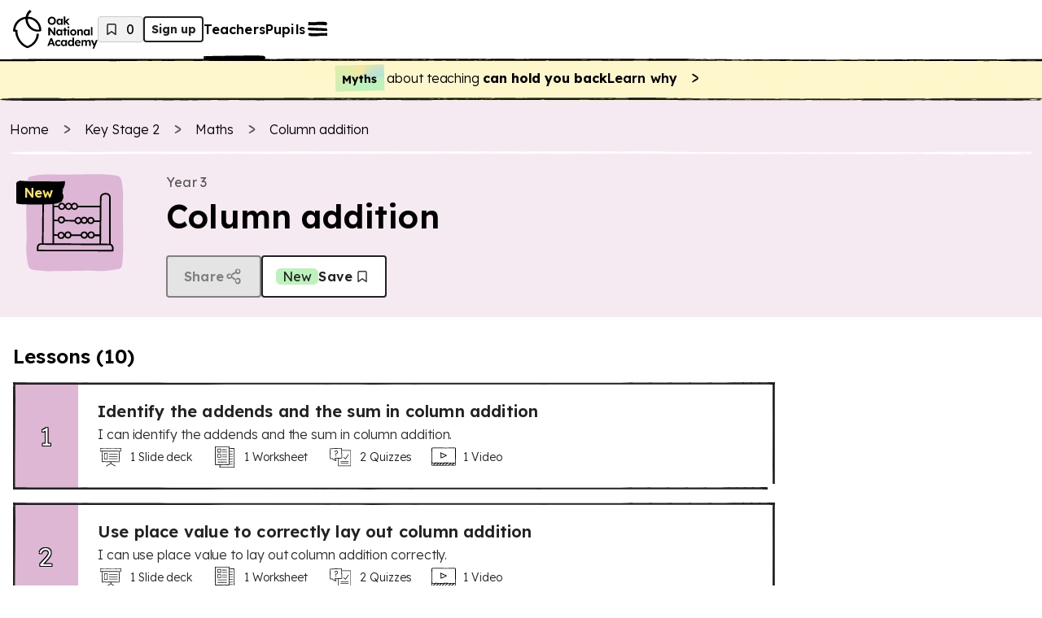

--- FILE ---
content_type: text/html; charset=utf-8
request_url: https://www.thenational.academy/teachers/programmes/maths-primary-ks2/units/column-addition/lessons?redirected=true
body_size: 42731
content:
<!DOCTYPE html><html lang="en-GB"><head><meta charSet="utf-8" data-next-head=""/><meta name="viewport" content="width=device-width" data-next-head=""/><meta property="og:image:alt" content="Oak National Academy" data-next-head=""/><meta property="og:image:width" content="1200" data-next-head=""/><meta property="og:image:height" content="630" data-next-head=""/><meta property="og:locale" content="en_GB" data-next-head=""/><title data-next-head="">Column addition KS2 | Y3 Maths Lesson Resources | Oak National Academy</title><meta name="robots" content="index,follow" data-next-head=""/><meta name="description" content="Free lessons and teaching resources about column addition" data-next-head=""/><meta name="twitter:card" content="summary_large_image" data-next-head=""/><meta name="twitter:site" content="@oaknational" data-next-head=""/><meta name="twitter:creator" content="@oaknational" data-next-head=""/><meta property="og:title" content="Column addition KS2 | Y3 Maths Lesson Resources | Oak National Academy" data-next-head=""/><meta property="og:description" content="Free lessons and teaching resources about column addition" data-next-head=""/><meta property="og:url" content="https://www.thenational.academy/teachers/programmes/maths-primary-ks2/units/column-addition/lessons" data-next-head=""/><meta property="og:image" content="https://www.thenational.academy/images/sharing/default-social-sharing-2022.png?2025" data-next-head=""/><meta property="og:site_name" content="Oak National Academy" data-next-head=""/><link rel="canonical" href="https://www.thenational.academy/teachers/programmes/maths-primary-ks2/units/column-addition/lessons" data-next-head=""/><link rel="icon" href="/favicon.ico" data-next-head=""/><script type="application/ld+json" data-next-head="">{"@context":"https://schema.org","@type":"Organization","name":"Oak National Academy","url":"https://www.thenational.academy","sameAs":["https://www.facebook.com/oaknationalacademy/","https://twitter.com/OakNational"],"logo":"https://www.thenational.academy/images/oak-national-academy-logo-512.png"}</script><script type="application/ld+json" data-next-head="">{"@context":"https://schema.org","@type":"BreadcrumbList","itemListElement":[{"@type":"ListItem","position":1,"item":"/","name":"Home"},{"@type":"ListItem","position":2,"item":"/teachers/key-stages/ks2/subjects","name":"Key Stage 2"},{"@type":"ListItem","position":3,"item":"/teachers/programmes/maths-primary-ks2/units","name":"Maths"},{"@type":"ListItem","position":4,"item":"/teachers/programmes/maths-primary-ks2/units/column-addition/lessons","name":"Column addition"}]}</script><meta name="pingdom-uptime-check" content="d6-7d-b6-4b-74-15-da-2e-2c-3c-00-34-3b-5f-f5-44-03-0f-fc-9f-c9-ce-16-7c-97-42-16-ab-1a-2e-82-5d"/><link rel="icon" type="image/x-icon" href="/images/favicons/favicon.ico"/><link rel="icon" type="image/png" sizes="16x16" href="/images/favicons/favicon-16x16.png"/><link rel="icon" type="image/png" sizes="32x32" href="/images/favicons/favicon-32x32.png"/><link rel="icon" type="image/png" sizes="48x48" href="/images/favicons/favicon-48x48.png"/><link rel="manifest" href="/images/favicons/manifest.webmanifest" crossorigin="use-credentials"/><meta name="mobile-web-app-capable" content="yes"/><meta name="theme-color" content="#BEF2BD"/><meta name="application-name" content="Oak National Academy"/><link rel="apple-touch-icon" sizes="57x57" href="/images/favicons/apple-touch-icon-57x57.png"/><link rel="apple-touch-icon" sizes="60x60" href="/images/favicons/apple-touch-icon-60x60.png"/><link rel="apple-touch-icon" sizes="72x72" href="/images/favicons/apple-touch-icon-72x72.png"/><link rel="apple-touch-icon" sizes="76x76" href="/images/favicons/apple-touch-icon-76x76.png"/><link rel="apple-touch-icon" sizes="114x114" href="/images/favicons/apple-touch-icon-114x114.png"/><link rel="apple-touch-icon" sizes="120x120" href="/images/favicons/apple-touch-icon-120x120.png"/><link rel="apple-touch-icon" sizes="144x144" href="/images/favicons/apple-touch-icon-144x144.png"/><link rel="apple-touch-icon" sizes="152x152" href="/images/favicons/apple-touch-icon-152x152.png"/><link rel="apple-touch-icon" sizes="167x167" href="/images/favicons/apple-touch-icon-167x167.png"/><link rel="apple-touch-icon" sizes="180x180" href="/images/favicons/apple-touch-icon-180x180.png"/><link rel="apple-touch-icon" sizes="1024x1024" href="/images/favicons/apple-touch-icon-1024x1024.png"/><meta name="apple-mobile-web-app-capable" content="yes"/><meta name="apple-mobile-web-app-status-bar-style" content="black-translucent"/><meta name="apple-mobile-web-app-title" content="Oak"/><link rel="apple-touch-startup-image" media="(device-width: 320px) and (device-height: 568px) and (-webkit-device-pixel-ratio: 2) and (orientation: portrait)" href="/images/favicons/apple-touch-startup-image-640x1136.png"/><link rel="apple-touch-startup-image" media="(device-width: 320px) and (device-height: 568px) and (-webkit-device-pixel-ratio: 2) and (orientation: landscape)" href="/images/favicons/apple-touch-startup-image-1136x640.png"/><link rel="apple-touch-startup-image" media="(device-width: 375px) and (device-height: 667px) and (-webkit-device-pixel-ratio: 2) and (orientation: portrait)" href="/images/favicons/apple-touch-startup-image-750x1334.png"/><link rel="apple-touch-startup-image" media="(device-width: 375px) and (device-height: 667px) and (-webkit-device-pixel-ratio: 2) and (orientation: landscape)" href="/images/favicons/apple-touch-startup-image-1334x750.png"/><link rel="apple-touch-startup-image" media="(device-width: 375px) and (device-height: 812px) and (-webkit-device-pixel-ratio: 3) and (orientation: portrait)" href="/images/favicons/apple-touch-startup-image-1125x2436.png"/><link rel="apple-touch-startup-image" media="(device-width: 375px) and (device-height: 812px) and (-webkit-device-pixel-ratio: 3) and (orientation: landscape)" href="/images/favicons/apple-touch-startup-image-2436x1125.png"/><link rel="apple-touch-startup-image" media="(device-width: 390px) and (device-height: 844px) and (-webkit-device-pixel-ratio: 3) and (orientation: portrait)" href="/images/favicons/apple-touch-startup-image-1170x2532.png"/><link rel="apple-touch-startup-image" media="(device-width: 390px) and (device-height: 844px) and (-webkit-device-pixel-ratio: 3) and (orientation: landscape)" href="/images/favicons/apple-touch-startup-image-2532x1170.png"/><link rel="apple-touch-startup-image" media="(device-width: 393px) and (device-height: 852px) and (-webkit-device-pixel-ratio: 3) and (orientation: portrait)" href="/images/favicons/apple-touch-startup-image-1179x2556.png"/><link rel="apple-touch-startup-image" media="(device-width: 393px) and (device-height: 852px) and (-webkit-device-pixel-ratio: 3) and (orientation: landscape)" href="/images/favicons/apple-touch-startup-image-2556x1179.png"/><link rel="apple-touch-startup-image" media="(device-width: 414px) and (device-height: 896px) and (-webkit-device-pixel-ratio: 2) and (orientation: portrait)" href="/images/favicons/apple-touch-startup-image-828x1792.png"/><link rel="apple-touch-startup-image" media="(device-width: 414px) and (device-height: 896px) and (-webkit-device-pixel-ratio: 2) and (orientation: landscape)" href="/images/favicons/apple-touch-startup-image-1792x828.png"/><link rel="apple-touch-startup-image" media="(device-width: 414px) and (device-height: 896px) and (-webkit-device-pixel-ratio: 3) and (orientation: portrait)" href="/images/favicons/apple-touch-startup-image-1242x2688.png"/><link rel="apple-touch-startup-image" media="(device-width: 414px) and (device-height: 896px) and (-webkit-device-pixel-ratio: 3) and (orientation: landscape)" href="/images/favicons/apple-touch-startup-image-2688x1242.png"/><link rel="apple-touch-startup-image" media="(device-width: 414px) and (device-height: 736px) and (-webkit-device-pixel-ratio: 3) and (orientation: portrait)" href="/images/favicons/apple-touch-startup-image-1242x2208.png"/><link rel="apple-touch-startup-image" media="(device-width: 414px) and (device-height: 736px) and (-webkit-device-pixel-ratio: 3) and (orientation: landscape)" href="/images/favicons/apple-touch-startup-image-2208x1242.png"/><link rel="apple-touch-startup-image" media="(device-width: 428px) and (device-height: 926px) and (-webkit-device-pixel-ratio: 3) and (orientation: portrait)" href="/images/favicons/apple-touch-startup-image-1284x2778.png"/><link rel="apple-touch-startup-image" media="(device-width: 428px) and (device-height: 926px) and (-webkit-device-pixel-ratio: 3) and (orientation: landscape)" href="/images/favicons/apple-touch-startup-image-2778x1284.png"/><link rel="apple-touch-startup-image" media="(device-width: 430px) and (device-height: 932px) and (-webkit-device-pixel-ratio: 3) and (orientation: portrait)" href="/images/favicons/apple-touch-startup-image-1290x2796.png"/><link rel="apple-touch-startup-image" media="(device-width: 430px) and (device-height: 932px) and (-webkit-device-pixel-ratio: 3) and (orientation: landscape)" href="/images/favicons/apple-touch-startup-image-2796x1290.png"/><link rel="apple-touch-startup-image" media="(device-width: 744px) and (device-height: 1133px) and (-webkit-device-pixel-ratio: 2) and (orientation: portrait)" href="/images/favicons/apple-touch-startup-image-1488x2266.png"/><link rel="apple-touch-startup-image" media="(device-width: 744px) and (device-height: 1133px) and (-webkit-device-pixel-ratio: 2) and (orientation: landscape)" href="/images/favicons/apple-touch-startup-image-2266x1488.png"/><link rel="apple-touch-startup-image" media="(device-width: 768px) and (device-height: 1024px) and (-webkit-device-pixel-ratio: 2) and (orientation: portrait)" href="/images/favicons/apple-touch-startup-image-1536x2048.png"/><link rel="apple-touch-startup-image" media="(device-width: 768px) and (device-height: 1024px) and (-webkit-device-pixel-ratio: 2) and (orientation: landscape)" href="/images/favicons/apple-touch-startup-image-2048x1536.png"/><link rel="apple-touch-startup-image" media="(device-width: 810px) and (device-height: 1080px) and (-webkit-device-pixel-ratio: 2) and (orientation: portrait)" href="/images/favicons/apple-touch-startup-image-1620x2160.png"/><link rel="apple-touch-startup-image" media="(device-width: 810px) and (device-height: 1080px) and (-webkit-device-pixel-ratio: 2) and (orientation: landscape)" href="/images/favicons/apple-touch-startup-image-2160x1620.png"/><link rel="apple-touch-startup-image" media="(device-width: 820px) and (device-height: 1080px) and (-webkit-device-pixel-ratio: 2) and (orientation: portrait)" href="/images/favicons/apple-touch-startup-image-1640x2160.png"/><link rel="apple-touch-startup-image" media="(device-width: 820px) and (device-height: 1080px) and (-webkit-device-pixel-ratio: 2) and (orientation: landscape)" href="/images/favicons/apple-touch-startup-image-2160x1640.png"/><link rel="apple-touch-startup-image" media="(device-width: 834px) and (device-height: 1194px) and (-webkit-device-pixel-ratio: 2) and (orientation: portrait)" href="/images/favicons/apple-touch-startup-image-1668x2388.png"/><link rel="apple-touch-startup-image" media="(device-width: 834px) and (device-height: 1194px) and (-webkit-device-pixel-ratio: 2) and (orientation: landscape)" href="/images/favicons/apple-touch-startup-image-2388x1668.png"/><link rel="apple-touch-startup-image" media="(device-width: 834px) and (device-height: 1112px) and (-webkit-device-pixel-ratio: 2) and (orientation: portrait)" href="/images/favicons/apple-touch-startup-image-1668x2224.png"/><link rel="apple-touch-startup-image" media="(device-width: 834px) and (device-height: 1112px) and (-webkit-device-pixel-ratio: 2) and (orientation: landscape)" href="/images/favicons/apple-touch-startup-image-2224x1668.png"/><link rel="apple-touch-startup-image" media="(device-width: 1024px) and (device-height: 1366px) and (-webkit-device-pixel-ratio: 2) and (orientation: portrait)" href="/images/favicons/apple-touch-startup-image-2048x2732.png"/><link rel="apple-touch-startup-image" media="(device-width: 1024px) and (device-height: 1366px) and (-webkit-device-pixel-ratio: 2) and (orientation: landscape)" href="/images/favicons/apple-touch-startup-image-2732x2048.png"/><meta name="msapplication-TileColor" content="#BEF2BD"/><meta name="msapplication-TileImage" content="/images/favicons/mstile-144x144.png"/><meta name="msapplication-config" content="/images/favicons/browserconfig.xml"/><link rel="yandex-tableau-widget" href="/images/favicons/yandex-browser-manifest.json"/><meta name="release-stage" content="production"/><meta name="revised" content="Fri, 05 Dec 2025 11:21:36 GMT"/><meta name="version" content="0.0.0"/><link rel="preload" href="/_next/static/media/793968fa3513f5d6-s.p.woff2" as="font" type="font/woff2" crossorigin="anonymous" data-next-font="size-adjust"/><link rel="preload" href="/_next/static/css/3973a0d4d3121629.css?dpl=dpl_BopmArePgnr7JPdcMnS4CijMgCxy" as="style"/><link rel="stylesheet" href="/_next/static/css/3973a0d4d3121629.css?dpl=dpl_BopmArePgnr7JPdcMnS4CijMgCxy" data-n-g=""/><noscript data-n-css=""></noscript><script defer="" nomodule="" src="/_next/static/chunks/polyfills-42372ed130431b0a.js?dpl=dpl_BopmArePgnr7JPdcMnS4CijMgCxy"></script><script src="https://clerk.thenational.academy/npm/@clerk/clerk-js@5/dist/clerk.browser.js" data-clerk-js-script="true" async="" data-clerk-publishable-key="pk_live_Y2xlcmsudGhlbmF0aW9uYWwuYWNhZGVteSQ" data-nscript="beforeInteractive"></script><script src="/_next/static/chunks/webpack-4a2e073d55d016f4.js?dpl=dpl_BopmArePgnr7JPdcMnS4CijMgCxy" defer=""></script><script src="/_next/static/chunks/framework-6c17f08e07d1abc4.js?dpl=dpl_BopmArePgnr7JPdcMnS4CijMgCxy" defer=""></script><script src="/_next/static/chunks/main-748f85b41652c7e4.js?dpl=dpl_BopmArePgnr7JPdcMnS4CijMgCxy" defer=""></script><script src="/_next/static/chunks/pages/_app-395dce6b132822f8.js?dpl=dpl_BopmArePgnr7JPdcMnS4CijMgCxy" defer=""></script><script src="/_next/static/chunks/9886-46eb670d51976ff6.js?dpl=dpl_BopmArePgnr7JPdcMnS4CijMgCxy" defer=""></script><script src="/_next/static/chunks/3810-3b68546996ee172f.js?dpl=dpl_BopmArePgnr7JPdcMnS4CijMgCxy" defer=""></script><script src="/_next/static/chunks/8390-39a4d35ca98fa386.js?dpl=dpl_BopmArePgnr7JPdcMnS4CijMgCxy" defer=""></script><script src="/_next/static/chunks/8314-d594ed7f8065a7da.js?dpl=dpl_BopmArePgnr7JPdcMnS4CijMgCxy" defer=""></script><script src="/_next/static/chunks/3221-12a8237d00cda549.js?dpl=dpl_BopmArePgnr7JPdcMnS4CijMgCxy" defer=""></script><script src="/_next/static/chunks/4030-db6fab60c2100ef5.js?dpl=dpl_BopmArePgnr7JPdcMnS4CijMgCxy" defer=""></script><script src="/_next/static/chunks/7841-ff73ab9d8e6be37d.js?dpl=dpl_BopmArePgnr7JPdcMnS4CijMgCxy" defer=""></script><script src="/_next/static/chunks/1687-1f0dd5ec5ee1a98b.js?dpl=dpl_BopmArePgnr7JPdcMnS4CijMgCxy" defer=""></script><script src="/_next/static/chunks/1453-977709cf7bcd4240.js?dpl=dpl_BopmArePgnr7JPdcMnS4CijMgCxy" defer=""></script><script src="/_next/static/chunks/9120-93e6a98f3aa787e3.js?dpl=dpl_BopmArePgnr7JPdcMnS4CijMgCxy" defer=""></script><script src="/_next/static/chunks/6654-195a953b0213655c.js?dpl=dpl_BopmArePgnr7JPdcMnS4CijMgCxy" defer=""></script><script src="/_next/static/chunks/pages/teachers/programmes/%5BprogrammeSlug%5D/units/%5BunitSlug%5D/lessons-afc921a94a7835c6.js?dpl=dpl_BopmArePgnr7JPdcMnS4CijMgCxy" defer=""></script><script src="/_next/static/0azrXGIk6E_0PTPOtQ7dx/_buildManifest.js?dpl=dpl_BopmArePgnr7JPdcMnS4CijMgCxy" defer=""></script><script src="/_next/static/0azrXGIk6E_0PTPOtQ7dx/_ssgManifest.js?dpl=dpl_BopmArePgnr7JPdcMnS4CijMgCxy" defer=""></script><style id="__jsx-1698735952">html{font-family:'Lexend', 'Lexend Fallback'}</style><style data-styled="" data-styled-version="5.3.11">*,*::before,*::after{box-sizing:border-box;}/*!sc*/
body,h1,h2,h3,h4,h5,p,figure,blockquote,dl,dd{margin:0;}/*!sc*/
ul[role="list"],ol[role="list"]{list-style:none;padding-left:0;margin-top:0;margin-bottom:0;}/*!sc*/
html,html:focus-within{-webkit-scroll-behavior:smooth;-moz-scroll-behavior:smooth;-ms-scroll-behavior:smooth;scroll-behavior:smooth;}/*!sc*/
body{min-height:100vh;text-rendering:optimizespeed;line-height:1.5;}/*!sc*/
a:not([class]){-webkit-text-decoration-skip-ink:auto;text-decoration-skip-ink:auto;}/*!sc*/
img,picture{max-width:100%;display:block;}/*!sc*/
input,button,textarea,select{font:inherit;}/*!sc*/
cite{font-style:inherit;}/*!sc*/
@media (prefers-reduced-motion:reduce){html:focus-within{-webkit-scroll-behavior:auto;-moz-scroll-behavior:auto;-ms-scroll-behavior:auto;scroll-behavior:auto;}*,*::before,*::after{-webkit-animation-duration:0.01ms !important;animation-duration:0.01ms !important;-webkit-animation-iteration-count:1 !important;animation-iteration-count:1 !important;-webkit-transition-duration:0.01ms !important;transition-duration:0.01ms !important;-webkit-scroll-behavior:auto !important;-moz-scroll-behavior:auto !important;-ms-scroll-behavior:auto !important;scroll-behavior:auto !important;}}/*!sc*/
html,body{padding:0;margin:0;font-weight:300;line-height:1.4;}/*!sc*/
body,#__next{display:-webkit-box;display:-webkit-flex;display:-ms-flexbox;display:flex;-webkit-flex-direction:column;-ms-flex-direction:column;flex-direction:column;-webkit-box-flex:1;-webkit-flex-grow:1;-ms-flex-positive:1;flex-grow:1;}/*!sc*/
a{color:inherit;-webkit-text-decoration:none;text-decoration:none;font-family:inherit;-webkit-tap-highlight-color:transparent;}/*!sc*/
button{margin:0;-webkit-tap-highlight-color:transparent;}/*!sc*/
mjx-container{display:inline-grid !important;margin:0 !important;}/*!sc*/
div[class^="PostHogSurvey"]{z-index:298 !important;}/*!sc*/
div[class^="bb-feedback-button"]{pointer-events:initial;}/*!sc*/
:root{--google-font:'Lexend','Lexend Fallback';}/*!sc*/
body{font-family:var(--google-font),sans-serif;}/*!sc*/
data-styled.g1[id="sc-global-icwbzX1"]{content:"sc-global-icwbzX1,"}/*!sc*/
.fsExLy{position:fixed;right:0rem;width:100%;font-family:--var(google-font),Lexend,sans-serif;z-index:1;}/*!sc*/
@media (min-width:750px){.fsExLy{right:5.75rem;}}/*!sc*/
@media (min-width:750px){.fsExLy{width:-webkit-max-content;width:-moz-max-content;width:max-content;}}/*!sc*/
.jBzlTg{background:#ffffff;font-family:--var(google-font),Lexend,sans-serif;}/*!sc*/
.dokzId{position:absolute;top:5.75rem;left:1.5rem;width:4rem;height:5rem;font-family:--var(google-font),Lexend,sans-serif;z-index:1;}/*!sc*/
.ikOAFH{position:relative;width:-webkit-max-content;width:-moz-max-content;width:max-content;font-family:--var(google-font),Lexend,sans-serif;}/*!sc*/
.gkpTpF{position:absolute;top:0rem;width:100%;height:100%;border-radius:0.25rem;font-family:--var(google-font),Lexend,sans-serif;}/*!sc*/
.jFzZdk{font-family:--var(google-font),Lexend,sans-serif;}/*!sc*/
.fmqTKV{position:relative;background:#ffffff;font-family:--var(google-font),Lexend,sans-serif;z-index:100;}/*!sc*/
.ewGHwp{display:none;font-family:--var(google-font),Lexend,sans-serif;}/*!sc*/
@media (min-width:750px){.ewGHwp{display:block;}}/*!sc*/
.dPqIiW{width:100%;font-family:--var(google-font),Lexend,sans-serif;font-weight:600;font-size:1rem;line-height:1.25rem;-webkit-letter-spacing:0.0115rem;-moz-letter-spacing:0.0115rem;-ms-letter-spacing:0.0115rem;letter-spacing:0.0115rem;}/*!sc*/
.bqKYTZ{display:block;font-family:--var(google-font),Lexend,sans-serif;}/*!sc*/
@media (min-width:750px){.bqKYTZ{display:none;}}/*!sc*/
.foiZPP{width:2rem;height:2rem;padding:0rem;background:#f2f2f2;border:0.063rem solid;border-color:#cacaca;border-radius:0.25rem;font-family:--var(google-font),Lexend,sans-serif;}/*!sc*/
@media (min-width:750px){.foiZPP{width:3.5rem;}}/*!sc*/
@media (min-width:750px){.foiZPP{padding:0.25rem;}}/*!sc*/
.fOoHBU{position:relative;width:1.5rem;min-width:1.5rem;height:2rem;min-height:2rem;font-family:--var(google-font),Lexend,sans-serif;}/*!sc*/
.jXpzOh{width:1.5rem;display:none;font-family:--var(google-font),Lexend,sans-serif;text-align:center;}/*!sc*/
@media (min-width:750px){.jXpzOh{display:block;}}/*!sc*/
.dlAkHP{position:absolute;top:3.5rem;right:0rem;left:0rem;width:100%;height:0.25rem;font-family:--var(google-font),Lexend,sans-serif;z-index:-1;}/*!sc*/
@media (min-width:750px){.dlAkHP{top:4.5rem;}}/*!sc*/
.dlwszU{position:absolute;font-family:--var(google-font),Lexend,sans-serif;z-index:300;}/*!sc*/
.gziWUw{position:fixed;top:0rem;right:0rem;width:40rem;max-width:100%;height:100%;background:#e5d1e0;font-family:--var(google-font),Lexend,sans-serif;z-index:0;}/*!sc*/
.gvMQdq{position:absolute;width:100%;min-width:100%;height:100%;min-height:100%;display:none;font-family:--var(google-font),Lexend,sans-serif;z-index:-1;}/*!sc*/
@media (min-width:750px){.gvMQdq{display:block;}}/*!sc*/
.cfvwtW{position:absolute;width:100%;min-width:100%;height:100%;min-height:100%;display:block;font-family:--var(google-font),Lexend,sans-serif;z-index:-1;}/*!sc*/
@media (min-width:750px){.cfvwtW{display:none;}}/*!sc*/
.ceaaRE{position:fixed;top:1.25rem;right:1rem;font-family:--var(google-font),Lexend,sans-serif;}/*!sc*/
.jqczOz{margin-bottom:2rem;display:-webkit-box;display:-webkit-flex;display:-ms-flexbox;display:flex;font-family:--var(google-font),Lexend,sans-serif;}/*!sc*/
@media (min-width:750px){.jqczOz{margin-bottom:0rem;}}/*!sc*/
@media (min-width:750px){.jqczOz{display:none;}}/*!sc*/
.hbHLWk{display:-webkit-box;display:-webkit-flex;display:-ms-flexbox;display:flex;font-family:--var(google-font),Lexend,sans-serif;}/*!sc*/
.bZpSIO{position:relative;min-width:0rem;font-family:--var(google-font),Lexend,sans-serif;}/*!sc*/
.cIEPTE{position:relative;margin-left:0.5rem;margin-right:0rem;display:-webkit-inline-box;display:-webkit-inline-flex;display:-ms-inline-flexbox;display:inline-flex;font-family:--var(google-font),Lexend,sans-serif;}/*!sc*/
.gbNLIN{padding-top:3rem;margin-top:auto;font-family:--var(google-font),Lexend,sans-serif;}/*!sc*/
.gHWZKx{margin-bottom:0.25rem;display:none;font-family:--var(google-font),Lexend,sans-serif;}/*!sc*/
@media (min-width:750px){.gHWZKx{display:-webkit-box;display:-webkit-flex;display:-ms-flexbox;display:flex;}}/*!sc*/
.hrqwgn{width:100%;font-family:--var(google-font),Lexend,sans-serif;}/*!sc*/
.leaTEh{padding-left:0.5rem;padding-right:0.5rem;padding-top:0.5rem;padding-bottom:0.5rem;background:#fff7cc;font-family:--var(google-font),Lexend,sans-serif;}/*!sc*/
@media (min-width:750px){.leaTEh{padding-left:0.75rem;}}/*!sc*/
@media (min-width:750px){.leaTEh{padding-right:0.75rem;}}/*!sc*/
.ldGulw{padding-top:0rem;padding-bottom:0rem;font-family:--var(google-font),Lexend,sans-serif;}/*!sc*/
.itOXzL{min-width:-webkit-fit-content;min-width:-moz-fit-content;min-width:fit-content;font-family:--var(google-font),Lexend,sans-serif;}/*!sc*/
.cOToAU{height:0.25rem;background:#fff7cc;font-family:--var(google-font),Lexend,sans-serif;}/*!sc*/
.iSqkdV{height:0.25rem;font-family:--var(google-font),Lexend,sans-serif;}/*!sc*/
.iKdACr{background:#f5e9f2;font-family:--var(google-font),Lexend,sans-serif;}/*!sc*/
.cjNgoj{width:100%;max-width:30rem;padding-left:0.75rem;padding-right:0.75rem;margin-left:auto;margin-right:auto;margin-bottom:1.5rem;font-family:--var(google-font),Lexend,sans-serif;}/*!sc*/
@media (min-width:750px){.cjNgoj{max-width:80rem;}}/*!sc*/
.jgyYox{margin-top:1rem;font-family:--var(google-font),Lexend,sans-serif;}/*!sc*/
@media (min-width:750px){.jgyYox{margin-top:1.5rem;}}/*!sc*/
.dlxEWU{position:relative;width:1.25rem;min-width:1.25rem;height:1.25rem;min-height:1.25rem;margin-right:0.75rem;font-family:--var(google-font),Lexend,sans-serif;}/*!sc*/
.kdIdDG{height:0.25rem;margin-top:1rem;margin-bottom:1.5rem;font-family:--var(google-font),Lexend,sans-serif;}/*!sc*/
.hFJaze{margin-bottom:0.75rem;font-family:--var(google-font),Lexend,sans-serif;}/*!sc*/
@media (min-width:750px){.hFJaze{margin-bottom:0rem;}}/*!sc*/
.dCqEbA{margin-bottom:1.5rem;font-family:--var(google-font),Lexend,sans-serif;}/*!sc*/
@media (min-width:750px){.dCqEbA{margin-bottom:0rem;}}/*!sc*/
.fXPDzi{height:5rem;margin-right:1rem;font-family:--var(google-font),Lexend,sans-serif;}/*!sc*/
@media (min-width:750px){.fXPDzi{height:6.25rem;}}/*!sc*/
@media (min-width:1280px){.fXPDzi{height:7.5rem;}}/*!sc*/
@media (min-width:750px){.fXPDzi{margin-right:2rem;}}/*!sc*/
.jdpZkD{position:relative;width:100%;min-width:5rem;height:100%;font-family:--var(google-font),Lexend,sans-serif;}/*!sc*/
@media (min-width:750px){.jdpZkD{min-width:10rem;}}/*!sc*/
.ZNPWP{position:absolute;width:100%;min-width:100%;height:100%;min-height:100%;font-family:--var(google-font),Lexend,sans-serif;}/*!sc*/
.gFewHB{width:100%;max-width:5rem;height:100%;max-height:5rem;font-family:--var(google-font),Lexend,sans-serif;}/*!sc*/
@media (min-width:750px){.gFewHB{max-width:7.5rem;}}/*!sc*/
@media (min-width:750px){.gFewHB{max-height:7.5rem;}}/*!sc*/
.dsWNYI{position:relative;width:100%;min-width:100%;height:100%;min-height:100%;font-family:--var(google-font),Lexend,sans-serif;}/*!sc*/
.iYeGhL{position:absolute;top:0.5rem;left:0.5rem;display:none;font-family:--var(google-font),Lexend,sans-serif;z-index:1;}/*!sc*/
@media (min-width:750px){.iYeGhL{display:block;}}/*!sc*/
.eInTV{position:absolute;top:0.25rem;left:0.5rem;display:block;font-family:--var(google-font),Lexend,sans-serif;z-index:1;}/*!sc*/
@media (min-width:750px){.eInTV{display:none;}}/*!sc*/
.blXUmi{height:-webkit-max-content;height:-moz-max-content;height:max-content;font-family:--var(google-font),Lexend,sans-serif;}/*!sc*/
.jfQyoI{position:relative;font-family:--var(google-font),Lexend,sans-serif;}/*!sc*/
.hfHhhE{position:relative;width:1.5rem;min-width:1.5rem;height:1.5rem;min-height:1.5rem;font-family:--var(google-font),Lexend,sans-serif;}/*!sc*/
.jJwSQm{padding-left:0.5rem;padding-right:0.5rem;padding-top:0rem;padding-bottom:0rem;color:#222222;background:#bef2bd;border-radius:0.375rem;display:none;font-family:--var(google-font),Lexend,sans-serif;font-weight:400;font-size:1rem;line-height:1.25rem;-webkit-letter-spacing:0.0115rem;-moz-letter-spacing:0.0115rem;-ms-letter-spacing:0.0115rem;letter-spacing:0.0115rem;}/*!sc*/
@media (min-width:750px){.jJwSQm{display:inline;}}/*!sc*/
.bFzGRc{display:none;font-family:--var(google-font),Lexend,sans-serif;}/*!sc*/
@media (min-width:750px){.bFzGRc{display:block;}}/*!sc*/
@media (min-width:1280px){.bFzGRc{display:block;}}/*!sc*/
.fgUatH{display:block;font-family:--var(google-font),Lexend,sans-serif;}/*!sc*/
@media (min-width:750px){.fgUatH{display:none;}}/*!sc*/
@media (min-width:1280px){.fgUatH{display:none;}}/*!sc*/
.fXcVFe{background:#f5e9f2;display:inline;font-family:--var(google-font),Lexend,sans-serif;}/*!sc*/
@media (min-width:750px){.fXcVFe{display:none;}}/*!sc*/
.dqqShG{width:100%;max-width:30rem;padding-left:1rem;padding-right:1rem;margin-left:auto;margin-right:auto;font-family:--var(google-font),Lexend,sans-serif;}/*!sc*/
@media (min-width:750px){.dqqShG{max-width:80rem;}}/*!sc*/
.iDsRVB{margin-top:1rem;font-family:--var(google-font),Lexend,sans-serif;}/*!sc*/
@media (min-width:750px){.iDsRVB{margin-top:2rem;}}/*!sc*/
.kchnfB{margin-bottom:1.5rem;font-family:--var(google-font),Lexend,sans-serif;}/*!sc*/
@media (min-width:750px){.kchnfB{margin-bottom:1rem;}}/*!sc*/
.hkavGC{padding:1.5rem;background:#ffece0;border:0.063rem solid;border-color:#ffc8a6;border-radius:0.375rem;border-style:solid;display:none;font-family:--var(google-font),Lexend,sans-serif;}/*!sc*/
.hsIBPf{position:relative;width:100%;font-family:--var(google-font),Lexend,sans-serif;}/*!sc*/
.cHLTbw{position:relative;width:2.5rem;min-width:2.5rem;height:2.5rem;min-height:2.5rem;font-family:--var(google-font),Lexend,sans-serif;}/*!sc*/
.hLQvEb{font-family:--var(google-font),Lexend,sans-serif;font-weight:300;font-size:1rem;line-height:1.5rem;-webkit-letter-spacing:-0.005rem;-moz-letter-spacing:-0.005rem;-ms-letter-spacing:-0.005rem;letter-spacing:-0.005rem;}/*!sc*/
.kdsFkM{margin-top:0.5rem;font-family:--var(google-font),Lexend,sans-serif;}/*!sc*/
.lgzIEs{position:relative;min-width:5rem;height:100%;background:#deb7d5;display:none;-webkit-transition:all 0.3s ease;transition:all 0.3s ease;font-family:--var(google-font),Lexend,sans-serif;}/*!sc*/
@media (min-width:750px){.lgzIEs{display:-webkit-box;display:-webkit-flex;display:-ms-flexbox;display:flex;}}/*!sc*/
.iNpkrP{width:100%;padding:0rem;font-family:--var(google-font),Lexend,sans-serif;}/*!sc*/
@media (min-width:750px){.iNpkrP{padding:1.5rem;}}/*!sc*/
.hDiuEU{position:relative;min-width:4rem;height:100%;min-height:4rem;background:#deb7d5;display:-webkit-box;display:-webkit-flex;display:-ms-flexbox;display:flex;font-family:--var(google-font),Lexend,sans-serif;}/*!sc*/
@media (min-width:750px){.hDiuEU{min-width:4.5rem;}}/*!sc*/
@media (min-width:750px){.hDiuEU{min-height:4.5rem;}}/*!sc*/
@media (min-width:750px){.hDiuEU{display:none;}}/*!sc*/
.ddFMGF{height:100%;padding:1rem;font-family:--var(google-font),Lexend,sans-serif;}/*!sc*/
@media (min-width:750px){.ddFMGF{padding:0rem;}}/*!sc*/
.hrqvjK{margin-bottom:0.25rem;font-family:--var(google-font),Lexend,sans-serif;}/*!sc*/
.cIIzcE{padding-left:1rem;padding-right:1rem;padding-top:0.75rem;padding-bottom:0.75rem;font-family:--var(google-font),Lexend,sans-serif;}/*!sc*/
@media (min-width:750px){.cIIzcE{padding-left:0rem;}}/*!sc*/
@media (min-width:750px){.cIIzcE{padding-right:0rem;}}/*!sc*/
@media (min-width:750px){.cIIzcE{padding-top:0rem;}}/*!sc*/
@media (min-width:750px){.cIIzcE{padding-bottom:0rem;}}/*!sc*/
.kNlXum{margin-right:1rem;margin-top:0.5rem;font-family:--var(google-font),Lexend,sans-serif;}/*!sc*/
@media (min-width:750px){.kNlXum{margin-right:0rem;}}/*!sc*/
@media (min-width:750px){.kNlXum{margin-top:0rem;}}/*!sc*/
.euPEAg{margin-right:0rem;font-family:--var(google-font),Lexend,sans-serif;}/*!sc*/
@media (min-width:750px){.euPEAg{margin-right:1.5rem;}}/*!sc*/
.lhEXAc{position:relative;width:2rem;min-width:2rem;height:2rem;min-height:2rem;margin-right:0rem;margin-bottom:0.5rem;font-family:--var(google-font),Lexend,sans-serif;}/*!sc*/
@media (min-width:750px){.lhEXAc{margin-right:0.5rem;}}/*!sc*/
@media (min-width:750px){.lhEXAc{margin-bottom:0rem;}}/*!sc*/
.kHlpYT{padding-bottom:1.5rem;font-family:--var(google-font),Lexend,sans-serif;}/*!sc*/
@media (min-width:750px){.kHlpYT{padding-top:1rem;}}/*!sc*/
@media (min-width:750px){.kHlpYT{padding-bottom:2rem;}}/*!sc*/
.dfFZKi{padding:1.5rem;margin-top:1.5rem;margin-bottom:1.5rem;border-color:#cacaca;border-radius:0.5rem;box-shadow:0.25rem 0.25rem 0 rgba(87,87,87,100%);font-family:--var(google-font),Lexend,sans-serif;}/*!sc*/
.eHnffX{position:relative;width:2rem;min-width:2rem;height:2rem;color:#222222;background:#222222;border-radius:6.25rem;font-family:--var(google-font),Lexend,sans-serif;}/*!sc*/
.jgotZX{position:absolute;top:0rem;width:100%;height:100%;border-radius:6.25rem;font-family:--var(google-font),Lexend,sans-serif;}/*!sc*/
.lbTkMb{min-width:100%;border:0.188rem solid;border-color:#222222;font-family:--var(google-font),Lexend,sans-serif;}/*!sc*/
.fwUXiU{margin-bottom:4.5rem;font-family:--var(google-font),Lexend,sans-serif;}/*!sc*/
.kUuIgU{position:relative;padding-top:0.75rem;padding-bottom:0.75rem;border-top:0.063rem solid;border-bottom:0.063rem solid;border-color:#cacaca;font-family:--var(google-font),Lexend,sans-serif;}/*!sc*/
.kXHTQK{font-family:--var(google-font),Lexend,sans-serif;}/*!sc*/
.kXHTQK:hover{cursor:pointer;}/*!sc*/
.ivOksM{position:relative;margin-right:0.75rem;font-family:--var(google-font),Lexend,sans-serif;}/*!sc*/
.chrbyk{position:relative;width:2rem;min-width:2rem;height:2rem;min-height:2rem;font-family:--var(google-font),Lexend,sans-serif;}/*!sc*/
.iKKlE{position:relative;overflow:auto;font-family:--var(google-font),Lexend,sans-serif;overflow:auto;}/*!sc*/
.eNgSpX{position:relative;overflow:hidden;width:100%;background:#ffffff;font-family:--var(google-font),Lexend,sans-serif;overflow:hidden;z-index:0;}/*!sc*/
.YwLDt{position:relative;height:0.25rem;font-family:--var(google-font),Lexend,sans-serif;}/*!sc*/
.hIPZTg{width:100%;max-width:30rem;padding-left:1rem;padding-right:1rem;padding-top:1rem;margin:auto;margin-left:auto;margin-right:auto;font-family:--var(google-font),Lexend,sans-serif;}/*!sc*/
@media (min-width:750px){.hIPZTg{max-width:80rem;}}/*!sc*/
@media (min-width:750px){.hIPZTg{padding-top:5rem;}}/*!sc*/
.bvtGKM{margin-top:2rem;font-family:--var(google-font),Lexend,sans-serif;}/*!sc*/
@media (min-width:750px){.bvtGKM{margin-top:0rem;}}/*!sc*/
.jkSTXY{color:#222222;font-family:--var(google-font),Lexend,sans-serif;font-weight:300;font-size:1rem;line-height:1.5rem;-webkit-letter-spacing:-0.005rem;-moz-letter-spacing:-0.005rem;-ms-letter-spacing:-0.005rem;letter-spacing:-0.005rem;}/*!sc*/
.jCBIoC{display:-webkit-inline-box;display:-webkit-inline-flex;display:-ms-inline-flexbox;display:inline-flex;font-family:--var(google-font),Lexend,sans-serif;}/*!sc*/
.jCBIoC:hover{cursor:pointer;}/*!sc*/
.fmEhgo{margin-top:0rem;font-family:--var(google-font),Lexend,sans-serif;}/*!sc*/
@media (min-width:750px){.fmEhgo{margin-top:2rem;}}/*!sc*/
.comKGW{position:relative;width:1.5rem;min-width:1.5rem;height:1.5rem;min-height:1.5rem;margin-left:0.25rem;font-family:--var(google-font),Lexend,sans-serif;}/*!sc*/
.jLhTpn{display:-webkit-box;display:-webkit-flex;display:-ms-flexbox;display:flex;font-family:--var(google-font),Lexend,sans-serif;}/*!sc*/
@media (min-width:750px){.jLhTpn{display:none;}}/*!sc*/
.bLdmNP{width:100%;padding-top:0.75rem;margin-top:2rem;margin-bottom:3.5rem;font-family:--var(google-font),Lexend,sans-serif;}/*!sc*/
@media (min-width:750px){.bLdmNP{padding-top:0rem;}}/*!sc*/
.lafRlD{display:none;font-family:--var(google-font),Lexend,sans-serif;}/*!sc*/
@media (min-width:750px){.lafRlD{display:-webkit-box;display:-webkit-flex;display:-ms-flexbox;display:flex;}}/*!sc*/
.bWErhI{position:absolute;top:0rem;right:0rem;bottom:0rem;left:0rem;width:100%;min-width:100%;height:100%;min-height:100%;display:none;-webkit-transform:none;-ms-transform:none;transform:none;font-family:--var(google-font),Lexend,sans-serif;z-index:-1;}/*!sc*/
@media (min-width:750px){.bWErhI{display:block;}}/*!sc*/
@media (min-width:750px){.bWErhI{-webkit-transform:translate(25%,25%) scale(0.7) rotate(-10deg);-ms-transform:translate(25%,25%) scale(0.7) rotate(-10deg);transform:translate(25%,25%) scale(0.7) rotate(-10deg);}}/*!sc*/
@media (min-width:1280px){.bWErhI{-webkit-transform:translate(25%,15%) rotate(-10deg);-ms-transform:translate(25%,15%) rotate(-10deg);transform:translate(25%,15%) rotate(-10deg);}}/*!sc*/
.juwzmK{position:absolute;top:0rem;right:0rem;bottom:0rem;left:0rem;width:100%;min-width:100%;height:100%;min-height:100%;display:block;-webkit-transform:translate(0%,32%);-ms-transform:translate(0%,32%);transform:translate(0%,32%);font-family:--var(google-font),Lexend,sans-serif;z-index:-1;}/*!sc*/
@media (min-width:750px){.juwzmK{display:none;}}/*!sc*/
data-styled.g5[id="sc-fqkvVR"]{content:"fsExLy,jBzlTg,dokzId,ikOAFH,gkpTpF,jFzZdk,fmqTKV,ewGHwp,dPqIiW,bqKYTZ,foiZPP,fOoHBU,jXpzOh,dlAkHP,dlwszU,gziWUw,gvMQdq,cfvwtW,ceaaRE,jqczOz,hbHLWk,bZpSIO,cIEPTE,gbNLIN,gHWZKx,hrqwgn,leaTEh,ldGulw,itOXzL,cOToAU,iSqkdV,iKdACr,cjNgoj,jgyYox,dlxEWU,kdIdDG,hFJaze,dCqEbA,fXPDzi,jdpZkD,ZNPWP,gFewHB,dsWNYI,iYeGhL,eInTV,blXUmi,jfQyoI,hfHhhE,jJwSQm,bFzGRc,fgUatH,fXcVFe,dqqShG,iDsRVB,kchnfB,hkavGC,hsIBPf,cHLTbw,hLQvEb,kdsFkM,lgzIEs,iNpkrP,hDiuEU,ddFMGF,hrqvjK,cIIzcE,kNlXum,euPEAg,lhEXAc,kHlpYT,dfFZKi,eHnffX,jgotZX,lbTkMb,fwUXiU,kUuIgU,kXHTQK,ivOksM,chrbyk,iKKlE,eNgSpX,YwLDt,hIPZTg,bvtGKM,jkSTXY,jCBIoC,fmEhgo,comKGW,jLhTpn,bLdmNP,lafRlD,bWErhI,juwzmK,"}/*!sc*/
.fqSwRI{object-fit:contain;}/*!sc*/
.cVFkDZ{-webkit-filter:brightness(0) saturate(100%) invert(91%) sepia(5%) saturate(2279%) hue-rotate(278deg) brightness(89%) contrast(94%);filter:brightness(0) saturate(100%) invert(91%) sepia(5%) saturate(2279%) hue-rotate(278deg) brightness(89%) contrast(94%);object-fit:fill;}/*!sc*/
.hdKMTd{-webkit-filter:invert(34%) sepia(0%) saturate(698%) hue-rotate(158deg) brightness(95%) contrast(89%);filter:invert(34%) sepia(0%) saturate(698%) hue-rotate(158deg) brightness(95%) contrast(89%);object-fit:contain;}/*!sc*/
.jFZzRC{-webkit-filter:brightness(0) saturate(100%) invert(91%) sepia(5%) saturate(2279%) hue-rotate(278deg) brightness(89%) contrast(94%);filter:brightness(0) saturate(100%) invert(91%) sepia(5%) saturate(2279%) hue-rotate(278deg) brightness(89%) contrast(94%);object-fit:contain;}/*!sc*/
.fPsOzV{object-fit:cover;}/*!sc*/
.dVeZtt{-webkit-filter:invert(54%) sepia(0%) saturate(38%) hue-rotate(176deg) brightness(92%) contrast(91%);filter:invert(54%) sepia(0%) saturate(38%) hue-rotate(176deg) brightness(92%) contrast(91%);object-fit:contain;}/*!sc*/
.gfnqt{-webkit-filter:invert(10%) sepia(1%) saturate(236%) hue-rotate(314deg) brightness(95%) contrast(91%);filter:invert(10%) sepia(1%) saturate(236%) hue-rotate(314deg) brightness(95%) contrast(91%);object-fit:contain;}/*!sc*/
.jccDpd{-webkit-filter:brightness(0) saturate(100%) invert(57%) sepia(99%) saturate(395%) hue-rotate(330deg) brightness(102%) contrast(101%);filter:brightness(0) saturate(100%) invert(57%) sepia(99%) saturate(395%) hue-rotate(330deg) brightness(102%) contrast(101%);object-fit:contain;}/*!sc*/
.kMITMx{-webkit-filter:invert(98%) sepia(98%) saturate(0%) hue-rotate(328deg) brightness(102%) contrast(102%);filter:invert(98%) sepia(98%) saturate(0%) hue-rotate(328deg) brightness(102%) contrast(102%);object-fit:contain;}/*!sc*/
.jukiWu{-webkit-filter:brightness(0) saturate(100%) invert(85%) sepia(7%) saturate(1206%) hue-rotate(70deg) brightness(110%) contrast(90%);filter:brightness(0) saturate(100%) invert(85%) sepia(7%) saturate(1206%) hue-rotate(70deg) brightness(110%) contrast(90%);object-fit:fill;}/*!sc*/
.oOIog{-webkit-filter:brightness(0) saturate(100%) invert(95%) sepia(3%) saturate(1596%) hue-rotate(279deg) brightness(95%) contrast(87%);filter:brightness(0) saturate(100%) invert(95%) sepia(3%) saturate(1596%) hue-rotate(279deg) brightness(95%) contrast(87%);object-fit:fill;}/*!sc*/
data-styled.g6[id="sc-dcJsrY"]{content:"fqSwRI,cVFkDZ,hdKMTd,jFZzRC,fPsOzV,dVeZtt,gfnqt,jccDpd,kMITMx,jukiWu,oOIog,"}/*!sc*/
.ejZvQA{display:-webkit-box;display:-webkit-flex;display:-ms-flexbox;display:flex;-webkit-box-pack:center;-webkit-justify-content:center;-ms-flex-pack:center;justify-content:center;}/*!sc*/
@media (min-width:750px){.ejZvQA{-webkit-box-pack:end;-webkit-justify-content:flex-end;-ms-flex-pack:end;justify-content:flex-end;}}/*!sc*/
.ePPPmH{display:-webkit-box;display:-webkit-flex;display:-ms-flexbox;display:flex;-webkit-flex-direction:column;-ms-flex-direction:column;flex-direction:column;-webkit-box-flex:1;-webkit-flex-grow:1;-ms-flex-positive:1;flex-grow:1;}/*!sc*/
.WlUFe{display:-webkit-box;display:-webkit-flex;display:-ms-flexbox;display:flex;-webkit-flex-direction:row;-ms-flex-direction:row;flex-direction:row;-webkit-align-items:center;-webkit-box-align:center;-ms-flex-align:center;align-items:center;-webkit-box-pack:center;-webkit-justify-content:center;-ms-flex-pack:center;justify-content:center;gap:0.5rem;}/*!sc*/
.eFJnXg{display:-webkit-box;display:-webkit-flex;display:-ms-flexbox;display:flex;-webkit-align-items:center;-webkit-box-align:center;-ms-flex-align:center;align-items:center;-webkit-box-pack:justify;-webkit-justify-content:space-between;-ms-flex-pack:justify;justify-content:space-between;}/*!sc*/
.exRLco{display:-webkit-box;display:-webkit-flex;display:-ms-flexbox;display:flex;-webkit-align-items:center;-webkit-box-align:center;-ms-flex-align:center;align-items:center;-webkit-box-flex:1;-webkit-flex-grow:1;-ms-flex-positive:1;flex-grow:1;gap:0rem;}/*!sc*/
@media (min-width:750px){.exRLco{gap:1rem;}}/*!sc*/
.kziIox{display:none;-webkit-align-items:center;-webkit-box-align:center;-ms-flex-align:center;align-items:center;-webkit-box-pack:center;-webkit-justify-content:center;-ms-flex-pack:center;justify-content:center;}/*!sc*/
@media (min-width:750px){.kziIox{display:block;}}/*!sc*/
.cNelRO{display:-webkit-box;display:-webkit-flex;display:-ms-flexbox;display:flex;-webkit-align-items:center;-webkit-box-align:center;-ms-flex-align:center;align-items:center;-webkit-box-pack:justify;-webkit-justify-content:space-between;-ms-flex-pack:justify;justify-content:space-between;gap:0rem;}/*!sc*/
@media (min-width:750px){.cNelRO{-webkit-box-pack:end;-webkit-justify-content:end;-ms-flex-pack:end;justify-content:end;}}/*!sc*/
@media (min-width:750px){.cNelRO{gap:1.5rem;}}/*!sc*/
.byaBhz{display:-webkit-box;display:-webkit-flex;display:-ms-flexbox;display:flex;-webkit-align-items:center;-webkit-box-align:center;-ms-flex-align:center;align-items:center;-webkit-box-pack:center;-webkit-justify-content:center;-ms-flex-pack:center;justify-content:center;}/*!sc*/
@media (min-width:750px){.byaBhz{-webkit-box-pack:initial;-webkit-justify-content:initial;-ms-flex-pack:initial;justify-content:initial;}}/*!sc*/
.gmPjDo{display:-webkit-box;display:-webkit-flex;display:-ms-flexbox;display:flex;-webkit-flex-direction:row;-ms-flex-direction:row;flex-direction:row;-webkit-align-items:center;-webkit-box-align:center;-ms-flex-align:center;align-items:center;-webkit-box-pack:center;-webkit-justify-content:center;-ms-flex-pack:center;justify-content:center;gap:0.25rem;}/*!sc*/
.hgVYTs{display:-webkit-box;display:-webkit-flex;display:-ms-flexbox;display:flex;-webkit-align-items:center;-webkit-box-align:center;-ms-flex-align:center;align-items:center;gap:0.25rem;}/*!sc*/
.PxqwU{display:-webkit-box;display:-webkit-flex;display:-ms-flexbox;display:flex;-webkit-flex-direction:column;-ms-flex-direction:column;flex-direction:column;}/*!sc*/
.jwnVrP{display:-webkit-box;display:-webkit-flex;display:-ms-flexbox;display:flex;-webkit-box-pack:left;-webkit-justify-content:left;-ms-flex-pack:left;justify-content:left;}/*!sc*/
@media (min-width:750px){.jwnVrP{display:none;}}/*!sc*/
.iqjacX{display:-webkit-box;display:-webkit-flex;display:-ms-flexbox;display:flex;-webkit-flex-direction:column;-ms-flex-direction:column;flex-direction:column;gap:2rem;}/*!sc*/
.kUIaoF{display:-webkit-box;display:-webkit-flex;display:-ms-flexbox;display:flex;-webkit-flex-direction:column;-ms-flex-direction:column;flex-direction:column;gap:0.75rem;}/*!sc*/
.ccXqYQ{display:-webkit-box;display:-webkit-flex;display:-ms-flexbox;display:flex;-webkit-flex-direction:column;-ms-flex-direction:column;flex-direction:column;gap:0.25rem;}/*!sc*/
.LFkiK{display:-webkit-box;display:-webkit-flex;display:-ms-flexbox;display:flex;-webkit-align-items:center;-webkit-box-align:center;-ms-flex-align:center;align-items:center;gap:0.5rem;}/*!sc*/
.ftcUJQ{display:-webkit-inline-box;display:-webkit-inline-flex;display:-ms-inline-flexbox;display:inline-flex;-webkit-align-items:center;-webkit-box-align:center;-ms-flex-align:center;align-items:center;}/*!sc*/
.hZOJXW{display:-webkit-box;display:-webkit-flex;display:-ms-flexbox;display:flex;-webkit-align-items:flex-end;-webkit-box-align:flex-end;-ms-flex-align:flex-end;align-items:flex-end;-webkit-box-pack:justify;-webkit-justify-content:space-between;-ms-flex-pack:justify;justify-content:space-between;}/*!sc*/
.iBWJKI{display:-webkit-box;display:-webkit-flex;display:-ms-flexbox;display:flex;-webkit-align-items:center;-webkit-box-align:center;-ms-flex-align:center;align-items:center;-webkit-box-pack:center;-webkit-justify-content:center;-ms-flex-pack:center;justify-content:center;}/*!sc*/
.dAmxfj{display:none;}/*!sc*/
@media (min-width:750px){.dAmxfj{display:-webkit-box;display:-webkit-flex;display:-ms-flexbox;display:flex;}}/*!sc*/
.blfXHX{display:-webkit-box;display:-webkit-flex;display:-ms-flexbox;display:flex;-webkit-flex-direction:column;-ms-flex-direction:column;flex-direction:column;-webkit-flex-wrap:wrap;-ms-flex-wrap:wrap;flex-wrap:wrap;-webkit-align-items:center;-webkit-box-align:center;-ms-flex-align:center;align-items:center;-webkit-box-pack:center;-webkit-justify-content:center;-ms-flex-pack:center;justify-content:center;gap:0.25rem;}/*!sc*/
@media (min-width:750px){.blfXHX{-webkit-flex-direction:row;-ms-flex-direction:row;flex-direction:row;}}/*!sc*/
@media (min-width:750px){.blfXHX{gap:2.5rem;}}/*!sc*/
.kIMvnv{display:-webkit-box;display:-webkit-flex;display:-ms-flexbox;display:flex;-webkit-align-items:center;-webkit-box-align:center;-ms-flex-align:center;align-items:center;gap:0rem;}/*!sc*/
@media (min-width:750px){.kIMvnv{gap:0.25rem;}}/*!sc*/
.ksTVzQ{display:-webkit-box;display:-webkit-flex;display:-ms-flexbox;display:flex;}/*!sc*/
.kIoCOj{display:-webkit-box;display:-webkit-flex;display:-ms-flexbox;display:flex;-webkit-box-flex:1;-webkit-flex-grow:1;-ms-flex-positive:1;flex-grow:1;}/*!sc*/
.exvJa-d{display:-webkit-box;display:-webkit-flex;display:-ms-flexbox;display:flex;-webkit-flex-direction:column;-ms-flex-direction:column;flex-direction:column;gap:1.25rem;}/*!sc*/
.bsTlTM{display:-webkit-box;display:-webkit-flex;display:-ms-flexbox;display:flex;-webkit-flex-direction:column;-ms-flex-direction:column;flex-direction:column;gap:1rem;}/*!sc*/
.eqzDQr{display:-webkit-box;display:-webkit-flex;display:-ms-flexbox;display:flex;-webkit-flex-wrap:wrap;-ms-flex-wrap:wrap;flex-wrap:wrap;gap:1rem;}/*!sc*/
.dABPSZ{display:-webkit-box;display:-webkit-flex;display:-ms-flexbox;display:flex;-webkit-align-items:center;-webkit-box-align:center;-ms-flex-align:center;align-items:center;gap:0.75rem;}/*!sc*/
.hnmVsn{display:none;gap:0.5rem;}/*!sc*/
@media (min-width:750px){.hnmVsn{display:inline;}}/*!sc*/
.gkZFQl{display:inline;}/*!sc*/
@media (min-width:750px){.gkZFQl{display:none;}}/*!sc*/
.cgslaV{display:-webkit-box;display:-webkit-flex;display:-ms-flexbox;display:flex;-webkit-flex-direction:column;-ms-flex-direction:column;flex-direction:column;gap:1.5rem;}/*!sc*/
@media (min-width:750px){.cgslaV{gap:1rem;}}/*!sc*/
.fgoIJG{display:none;-webkit-flex-direction:column;-ms-flex-direction:column;flex-direction:column;-webkit-align-items:start;-webkit-box-align:start;-ms-flex-align:start;align-items:start;}/*!sc*/
.eYkDPu{display:-webkit-box;display:-webkit-flex;display:-ms-flexbox;display:flex;-webkit-flex-direction:column;-ms-flex-direction:column;flex-direction:column;-webkit-align-items:start;-webkit-box-align:start;-ms-flex-align:start;align-items:start;-webkit-box-pack:justify;-webkit-justify-content:space-between;-ms-flex-pack:justify;justify-content:space-between;gap:0.75rem;}/*!sc*/
.pzFcl{display:-webkit-box;display:-webkit-flex;display:-ms-flexbox;display:flex;-webkit-flex-direction:column;-ms-flex-direction:column;flex-direction:column;-webkit-align-items:start;-webkit-box-align:start;-ms-flex-align:start;align-items:start;-webkit-box-pack:center;-webkit-justify-content:center;-ms-flex-pack:center;justify-content:center;-webkit-order:1;-ms-flex-order:1;order:1;gap:1rem;}/*!sc*/
.crQxTD{display:none;-webkit-align-items:center;-webkit-box-align:center;-ms-flex-align:center;align-items:center;-webkit-box-pack:center;-webkit-justify-content:center;-ms-flex-pack:center;justify-content:center;}/*!sc*/
@media (min-width:750px){.crQxTD{display:-webkit-box;display:-webkit-flex;display:-ms-flexbox;display:flex;}}/*!sc*/
.jqbtdv{display:-webkit-box;display:-webkit-flex;display:-ms-flexbox;display:flex;-webkit-flex-direction:column;-ms-flex-direction:column;flex-direction:column;gap:0.25rem;}/*!sc*/
@media (min-width:750px){.jqbtdv{gap:0.75rem;}}/*!sc*/
.boItqd{display:-webkit-box;display:-webkit-flex;display:-ms-flexbox;display:flex;-webkit-align-items:flex-start;-webkit-box-align:flex-start;-ms-flex-align:flex-start;align-items:flex-start;}/*!sc*/
.hhbNSX{display:-webkit-box;display:-webkit-flex;display:-ms-flexbox;display:flex;-webkit-align-items:center;-webkit-box-align:center;-ms-flex-align:center;align-items:center;-webkit-box-pack:center;-webkit-justify-content:center;-ms-flex-pack:center;justify-content:center;}/*!sc*/
@media (min-width:750px){.hhbNSX{display:none;}}/*!sc*/
.fcUSHd{display:-webkit-box;display:-webkit-flex;display:-ms-flexbox;display:flex;-webkit-flex-wrap:wrap;-ms-flex-wrap:wrap;flex-wrap:wrap;-webkit-align-items:center;-webkit-box-align:center;-ms-flex-align:center;align-items:center;-webkit-box-pack:justify;-webkit-justify-content:space-between;-ms-flex-pack:justify;justify-content:space-between;gap:0.5rem;}/*!sc*/
.cejqLs{display:-webkit-box;display:-webkit-flex;display:-ms-flexbox;display:flex;-webkit-align-items:center;-webkit-box-align:center;-ms-flex-align:center;align-items:center;-webkit-box-pack:center;-webkit-justify-content:center;-ms-flex-pack:center;justify-content:center;gap:0.25rem;}/*!sc*/
.hbxjhQ{display:-webkit-box;display:-webkit-flex;display:-ms-flexbox;display:flex;-webkit-flex-direction:column-reverse;-ms-flex-direction:column-reverse;flex-direction:column-reverse;-webkit-align-items:center;-webkit-box-align:center;-ms-flex-align:center;align-items:center;-webkit-box-pack:justify;-webkit-justify-content:space-between;-ms-flex-pack:justify;justify-content:space-between;gap:2rem;}/*!sc*/
@media (min-width:750px){.hbxjhQ{-webkit-flex-direction:row;-ms-flex-direction:row;flex-direction:row;}}/*!sc*/
.dPejuh{display:-webkit-box;display:-webkit-flex;display:-ms-flexbox;display:flex;-webkit-flex-direction:row;-ms-flex-direction:row;flex-direction:row;-webkit-align-items:center;-webkit-box-align:center;-ms-flex-align:center;align-items:center;-webkit-box-pack:center;-webkit-justify-content:center;-ms-flex-pack:center;justify-content:center;gap:0.75rem;}/*!sc*/
.jXlZYD{display:-webkit-box;display:-webkit-flex;display:-ms-flexbox;display:flex;-webkit-flex-direction:column;-ms-flex-direction:column;flex-direction:column;-webkit-align-self:flex-start;-ms-flex-item-align:start;align-self:flex-start;}/*!sc*/
@media (min-width:750px){.jXlZYD{-webkit-align-self:center;-ms-flex-item-align:center;align-self:center;}}/*!sc*/
.gAmrPl{display:-webkit-box;display:-webkit-flex;display:-ms-flexbox;display:flex;-webkit-flex-direction:column;-ms-flex-direction:column;flex-direction:column;-webkit-align-items:flex-start;-webkit-box-align:flex-start;-ms-flex-align:flex-start;align-items:flex-start;gap:0.25rem;}/*!sc*/
.fGCbkj{display:-webkit-box;display:-webkit-flex;display:-ms-flexbox;display:flex;-webkit-flex-direction:column;-ms-flex-direction:column;flex-direction:column;-webkit-box-pack:center;-webkit-justify-content:center;-ms-flex-pack:center;justify-content:center;-webkit-box-flex:1;-webkit-flex-grow:1;-ms-flex-positive:1;flex-grow:1;}/*!sc*/
.duTQYI{display:-webkit-inline-box;display:-webkit-inline-flex;display:-ms-inline-flexbox;display:inline-flex;}/*!sc*/
.jiNZiN{display:-webkit-box;display:-webkit-flex;display:-ms-flexbox;display:flex;-webkit-box-pack:left;-webkit-justify-content:left;-ms-flex-pack:left;justify-content:left;}/*!sc*/
@media (min-width:750px){.jiNZiN{-webkit-box-pack:right;-webkit-justify-content:right;-ms-flex-pack:right;justify-content:right;}}/*!sc*/
.fmzbqi{display:-webkit-box;display:-webkit-flex;display:-ms-flexbox;display:flex;-webkit-flex-direction:column;-ms-flex-direction:column;flex-direction:column;-webkit-align-items:flex-start;-webkit-box-align:flex-start;-ms-flex-align:flex-start;align-items:flex-start;-webkit-box-pack:start;-webkit-justify-content:flex-start;-ms-flex-pack:start;justify-content:flex-start;}/*!sc*/
@media (min-width:750px){.fmzbqi{-webkit-flex-direction:row;-ms-flex-direction:row;flex-direction:row;}}/*!sc*/
@media (min-width:750px){.fmzbqi{-webkit-align-items:center;-webkit-box-align:center;-ms-flex-align:center;align-items:center;}}/*!sc*/
@media (min-width:750px){.fmzbqi{-webkit-box-pack:justify;-webkit-justify-content:space-between;-ms-flex-pack:justify;justify-content:space-between;}}/*!sc*/
data-styled.g9[id="sc-kAyceB"]{content:"ejZvQA,ePPPmH,WlUFe,eFJnXg,exRLco,kziIox,cNelRO,byaBhz,gmPjDo,hgVYTs,PxqwU,jwnVrP,iqjacX,kUIaoF,ccXqYQ,LFkiK,ftcUJQ,hZOJXW,iBWJKI,dAmxfj,blfXHX,kIMvnv,ksTVzQ,kIoCOj,exvJa-d,bsTlTM,eqzDQr,dABPSZ,hnmVsn,gkZFQl,cgslaV,fgoIJG,eYkDPu,pzFcl,crQxTD,jqbtdv,boItqd,hhbNSX,fcUSHd,cejqLs,hbxjhQ,dPejuh,jXlZYD,gAmrPl,fGCbkj,duTQYI,jiNZiN,fmzbqi,"}/*!sc*/
.iiIzfK{display:grid;grid-template-columns:repeat(12,1fr);width:100%;}/*!sc*/
data-styled.g12[id="sc-jXbUNg"]{content:"iiIzfK,"}/*!sc*/
.eGvDfS{-webkit-flex-direction:column;-ms-flex-direction:column;flex-direction:column;grid-column:span 12;grid-row:span undefined;grid-row:span 1;}/*!sc*/
@media (min-width:750px){.eGvDfS{grid-column:span 9;}}/*!sc*/
.gBCndE{-webkit-flex-direction:column;-ms-flex-direction:column;flex-direction:column;grid-column:span 12;grid-row:span undefined;grid-row:span 1;}/*!sc*/
@media (min-width:750px){.gBCndE{grid-column:span 3;}}/*!sc*/
data-styled.g13[id="sc-dhKdcB"]{content:"eGvDfS,gBCndE,"}/*!sc*/
.fCjznH{font-family:--var(google-font),Lexend,sans-serif;font-weight:600;font-size:2rem;line-height:2.5rem;-webkit-letter-spacing:0.0115rem;-moz-letter-spacing:0.0115rem;-ms-letter-spacing:0.0115rem;letter-spacing:0.0115rem;}/*!sc*/
.gBovJr{font-family:--var(google-font),Lexend,sans-serif;font-weight:600;font-size:1.5rem;line-height:2rem;-webkit-letter-spacing:0.0115rem;-moz-letter-spacing:0.0115rem;-ms-letter-spacing:0.0115rem;letter-spacing:0.0115rem;margin-bottom:1.5rem;}/*!sc*/
@media (min-width:750px){.gBovJr{font-weight:600;}}/*!sc*/
@media (min-width:750px){.gBovJr{font-size:2.5rem;}}/*!sc*/
@media (min-width:750px){.gBovJr{line-height:3rem;}}/*!sc*/
@media (min-width:750px){.gBovJr{-webkit-letter-spacing:0.0115rem;-moz-letter-spacing:0.0115rem;-ms-letter-spacing:0.0115rem;letter-spacing:0.0115rem;}}/*!sc*/
.cuIfEq{font-family:--var(google-font),Lexend,sans-serif;font-weight:600;font-size:1.25rem;line-height:1.5rem;-webkit-letter-spacing:0.0115rem;-moz-letter-spacing:0.0115rem;-ms-letter-spacing:0.0115rem;letter-spacing:0.0115rem;}/*!sc*/
@media (min-width:750px){.cuIfEq{font-weight:600;}}/*!sc*/
@media (min-width:750px){.cuIfEq{font-size:1.5rem;}}/*!sc*/
@media (min-width:750px){.cuIfEq{line-height:2rem;}}/*!sc*/
@media (min-width:750px){.cuIfEq{-webkit-letter-spacing:0.0115rem;-moz-letter-spacing:0.0115rem;-ms-letter-spacing:0.0115rem;letter-spacing:0.0115rem;}}/*!sc*/
.hqWDBW{font-family:--var(google-font),Lexend,sans-serif;font-weight:600;font-size:1.25rem;line-height:1.5rem;-webkit-letter-spacing:0.0115rem;-moz-letter-spacing:0.0115rem;-ms-letter-spacing:0.0115rem;letter-spacing:0.0115rem;}/*!sc*/
.cYgYVQ{font-family:--var(google-font),Lexend,sans-serif;font-weight:600;font-size:1rem;line-height:1.25rem;-webkit-letter-spacing:0.0115rem;-moz-letter-spacing:0.0115rem;-ms-letter-spacing:0.0115rem;letter-spacing:0.0115rem;color:#222222;}/*!sc*/
@media (min-width:750px){.cYgYVQ{font-weight:600;}}/*!sc*/
@media (min-width:750px){.cYgYVQ{font-size:1.25rem;}}/*!sc*/
@media (min-width:750px){.cYgYVQ{line-height:1.5rem;}}/*!sc*/
@media (min-width:750px){.cYgYVQ{-webkit-letter-spacing:0.0115rem;-moz-letter-spacing:0.0115rem;-ms-letter-spacing:0.0115rem;letter-spacing:0.0115rem;}}/*!sc*/
.bNCqko{font-family:--var(google-font),Lexend,sans-serif;font-weight:600;font-size:1.5rem;line-height:2rem;-webkit-letter-spacing:0.0115rem;-moz-letter-spacing:0.0115rem;-ms-letter-spacing:0.0115rem;letter-spacing:0.0115rem;}/*!sc*/
.fStuMC{font-family:--var(google-font),Lexend,sans-serif;font-weight:600;font-size:1rem;line-height:1.25rem;-webkit-letter-spacing:0.0115rem;-moz-letter-spacing:0.0115rem;-ms-letter-spacing:0.0115rem;letter-spacing:0.0115rem;margin-bottom:0.5rem;color:#222222;}/*!sc*/
data-styled.g14[id="sc-kpDqfm"]{content:"fCjznH,gBovJr,cuIfEq,hqWDBW,cYgYVQ,bNCqko,fStuMC,"}/*!sc*/
.cVQTtq{font-family:--var(google-font),Lexend,sans-serif;font-weight:600;font-size:1rem;line-height:1.25rem;-webkit-letter-spacing:0.0115rem;-moz-letter-spacing:0.0115rem;-ms-letter-spacing:0.0115rem;letter-spacing:0.0115rem;text-align:left;}/*!sc*/
.kGCyBs{font-family:--var(google-font),Lexend,sans-serif;}/*!sc*/
.gdFocX{font-family:--var(google-font),Lexend,sans-serif;font-weight:400;font-size:1rem;line-height:1.25rem;-webkit-letter-spacing:0.0115rem;-moz-letter-spacing:0.0115rem;-ms-letter-spacing:0.0115rem;letter-spacing:0.0115rem;}/*!sc*/
.cIOEHb{font-family:--var(google-font),Lexend,sans-serif;font-weight:700;font-size:0.875rem;line-height:1.25rem;-webkit-letter-spacing:-0.005rem;-moz-letter-spacing:-0.005rem;-ms-letter-spacing:-0.005rem;letter-spacing:-0.005rem;text-align:left;}/*!sc*/
.bHfnnh{font-family:--var(google-font),Lexend,sans-serif;font-weight:600;font-size:1rem;line-height:1.25rem;-webkit-letter-spacing:0.0115rem;-moz-letter-spacing:0.0115rem;-ms-letter-spacing:0.0115rem;letter-spacing:0.0115rem;}/*!sc*/
.jGdlUQ{font-family:--var(google-font),Lexend,sans-serif;font-weight:700;font-size:0.875rem;line-height:1.25rem;-webkit-letter-spacing:-0.005rem;-moz-letter-spacing:-0.005rem;-ms-letter-spacing:-0.005rem;letter-spacing:-0.005rem;}/*!sc*/
.jNtZBO{color:#ffe555;font-family:--var(google-font),Lexend,sans-serif;font-weight:600;font-size:1rem;line-height:1.25rem;-webkit-letter-spacing:0.0115rem;-moz-letter-spacing:0.0115rem;-ms-letter-spacing:0.0115rem;letter-spacing:0.0115rem;}/*!sc*/
.htENNb{color:#ffe555;font-family:--var(google-font),Lexend,sans-serif;font-weight:700;font-size:0.875rem;line-height:1.25rem;-webkit-letter-spacing:-0.005rem;-moz-letter-spacing:-0.005rem;-ms-letter-spacing:-0.005rem;letter-spacing:-0.005rem;}/*!sc*/
.eQYCsa{color:#575757;margin-bottom:0.5rem;font-family:--var(google-font),Lexend,sans-serif;font-weight:400;font-size:1rem;line-height:1.25rem;-webkit-letter-spacing:0.0115rem;-moz-letter-spacing:0.0115rem;-ms-letter-spacing:0.0115rem;letter-spacing:0.0115rem;}/*!sc*/
.dPzIEi{color:#2d2d2d;font-family:--var(google-font),Lexend,sans-serif;font-weight:300;font-size:0.875rem;line-height:1.25rem;-webkit-letter-spacing:-0.005rem;-moz-letter-spacing:-0.005rem;-ms-letter-spacing:-0.005rem;letter-spacing:-0.005rem;}/*!sc*/
@media (min-width:750px){.dPzIEi{font-weight:300;}}/*!sc*/
@media (min-width:750px){.dPzIEi{font-size:1rem;}}/*!sc*/
@media (min-width:750px){.dPzIEi{line-height:1.5rem;}}/*!sc*/
@media (min-width:750px){.dPzIEi{-webkit-letter-spacing:-0.005rem;-moz-letter-spacing:-0.005rem;-ms-letter-spacing:-0.005rem;letter-spacing:-0.005rem;}}/*!sc*/
.ya-DJk{font-family:--var(google-font),Lexend,sans-serif;font-weight:300;font-size:0.875rem;line-height:1.25rem;-webkit-letter-spacing:-0.005rem;-moz-letter-spacing:-0.005rem;-ms-letter-spacing:-0.005rem;letter-spacing:-0.005rem;}/*!sc*/
.klVXrQ{color:#222222;font-family:--var(google-font),Lexend,sans-serif;font-weight:300;font-size:1rem;line-height:1.5rem;-webkit-letter-spacing:-0.005rem;-moz-letter-spacing:-0.005rem;-ms-letter-spacing:-0.005rem;letter-spacing:-0.005rem;}/*!sc*/
data-styled.g15[id="sc-dAlyuH"]{content:"cVQTtq,kGCyBs,gdFocX,cIOEHb,bHfnnh,jGdlUQ,jNtZBO,htENNb,eQYCsa,dPzIEi,ya-DJk,klVXrQ,"}/*!sc*/
.bZDuno{display:revert;font-family:--var(google-font),Lexend,sans-serif;font-family:--var(google-font),Lexend,sans-serif;list-style:none;display:revert;display:revert;}/*!sc*/
.krEROI{display:-webkit-box;display:-webkit-flex;display:-ms-flexbox;display:flex;font-family:--var(google-font),Lexend,sans-serif;font-family:--var(google-font),Lexend,sans-serif;display:-webkit-box;display:-webkit-flex;display:-ms-flexbox;display:flex;display:-webkit-box;display:-webkit-flex;display:-ms-flexbox;display:flex;gap:0.5rem;}/*!sc*/
.liOCWb{display:revert;font-family:--var(google-font),Lexend,sans-serif;font-family:--var(google-font),Lexend,sans-serif;display:revert;display:revert;}/*!sc*/
.eBurls{margin-top:0.75rem;display:revert;font-family:--var(google-font),Lexend,sans-serif;font-family:--var(google-font),Lexend,sans-serif;display:revert;display:revert;}/*!sc*/
data-styled.g16[id="sc-jlZhew"]{content:"bZDuno,krEROI,liOCWb,eBurls,"}/*!sc*/
.jdaiZz{font-family:--var(google-font),Lexend,sans-serif;}/*!sc*/
data-styled.g17[id="sc-cwHptR"]{content:"jdaiZz,"}/*!sc*/
.eVhlbB{font-family:--var(google-font),Lexend,sans-serif;font-weight:300;font-size:1rem;line-height:1.5rem;-webkit-letter-spacing:-0.005rem;-moz-letter-spacing:-0.005rem;-ms-letter-spacing:-0.005rem;letter-spacing:-0.005rem;}/*!sc*/
.eCFGky{font-family:--var(google-font),Lexend,sans-serif;}/*!sc*/
.cifMSz{font-family:--var(google-font),Lexend,sans-serif;margin-top:1.5rem;}/*!sc*/
.lfIVJR{font-family:--var(google-font),Lexend,sans-serif;font-weight:300;font-size:1.125rem;line-height:1.75rem;-webkit-letter-spacing:-0.005rem;-moz-letter-spacing:-0.005rem;-ms-letter-spacing:-0.005rem;letter-spacing:-0.005rem;text-align:left;}/*!sc*/
.bNufQJ{font-family:--var(google-font),Lexend,sans-serif;font-weight:300;font-size:1.125rem;line-height:1.75rem;-webkit-letter-spacing:-0.005rem;-moz-letter-spacing:-0.005rem;-ms-letter-spacing:-0.005rem;letter-spacing:-0.005rem;text-align:left;margin-bottom:0.5rem;}/*!sc*/
.iCQHry{font-family:--var(google-font),Lexend,sans-serif;font-weight:700;font-size:0.875rem;line-height:1.25rem;-webkit-letter-spacing:-0.005rem;-moz-letter-spacing:-0.005rem;-ms-letter-spacing:-0.005rem;letter-spacing:-0.005rem;}/*!sc*/
.iNuxsr{font-family:--var(google-font),Lexend,sans-serif;font-weight:300;font-size:0.75rem;line-height:1rem;-webkit-letter-spacing:-0.005rem;-moz-letter-spacing:-0.005rem;-ms-letter-spacing:-0.005rem;letter-spacing:-0.005rem;}/*!sc*/
data-styled.g20[id="sc-dLMFU"]{content:"eVhlbB,eCFGky,cifMSz,lfIVJR,bNufQJ,iCQHry,iNuxsr,"}/*!sc*/
.kHToTG{position:absolute;width:1px;height:1px;padding:0;margin:-1px;overflow:hidden;-webkit-clip:rect(0,0,0,0);clip:rect(0,0,0,0);white-space:nowrap;border:0;}/*!sc*/
data-styled.g21[id="sc-eDPEul"]{content:"kHToTG,"}/*!sc*/
.iJxcIJ{font-family:--var(google-font),Lexend,sans-serif;-webkit-transition:all 0.3s ease;transition:all 0.3s ease;}/*!sc*/
.exNfpy{position:absolute;top:0rem;left:0rem;font-family:--var(google-font),Lexend,sans-serif;-webkit-transition:all 0.3s ease;transition:all 0.3s ease;}/*!sc*/
data-styled.g22[id="sc-eldPxv"]{content:"iJxcIJ,exNfpy,"}/*!sc*/
.jFZtwT{font-family:--var(google-font),Lexend,sans-serif;}/*!sc*/
.hVffkY{font-family:--var(google-font),Lexend,sans-serif;font-weight:300;font-size:1rem;line-height:1.5rem;-webkit-letter-spacing:-0.005rem;-moz-letter-spacing:-0.005rem;-ms-letter-spacing:-0.005rem;letter-spacing:-0.005rem;}/*!sc*/
data-styled.g24[id="sc-gFqAkR"]{content:"jFZtwT,hVffkY,"}/*!sc*/
.jzVJBj{list-style:none;padding:0;margin:0;display:block;min-width:0;font-family:--var(google-font),Lexend,sans-serif;}/*!sc*/
.lfKbYX{list-style:none;padding:0;margin:0;display:block;display:-webkit-box;display:-webkit-flex;display:-ms-flexbox;display:flex;font-family:--var(google-font),Lexend,sans-serif;display:-webkit-box;display:-webkit-flex;display:-ms-flexbox;display:flex;gap:0.5rem;}/*!sc*/
.jilWYD{list-style:none;padding:0;margin:0;display:block;font-family:--var(google-font),Lexend,sans-serif;}/*!sc*/
.cRdoc{list-style:none;padding:0;margin:0;display:block;display:-webkit-box;display:-webkit-flex;display:-ms-flexbox;display:flex;font-family:--var(google-font),Lexend,sans-serif;display:-webkit-box;display:-webkit-flex;display:-ms-flexbox;display:flex;-webkit-flex-wrap:wrap;-ms-flex-wrap:wrap;flex-wrap:wrap;-webkit-box-pack:start;-webkit-justify-content:flex-start;-ms-flex-pack:start;justify-content:flex-start;gap:0.75rem;}/*!sc*/
@media (min-width:750px){.cRdoc{gap:1rem;}}/*!sc*/
data-styled.g25[id="sc-ikkxIA"]{content:"jzVJBj,lfKbYX,jilWYD,cRdoc,"}/*!sc*/
.jlwowa{font:inherit;color:inherit;border:none;background:none;-webkit-appearance:none;-moz-appearance:none;appearance:none;outline:none;padding:0;}/*!sc*/
data-styled.g26[id="sc-dAbbOL"]{content:"jlwowa,"}/*!sc*/
.lpswYy{fill:#222222;}/*!sc*/
.gBMevC{fill:#ffffff;}/*!sc*/
data-styled.g30[id="sc-fHjqPf"]{content:"lpswYy,gBMevC,iTA-Ddb,"}/*!sc*/
.eIjqgi{position:absolute;width:100%;bottom:-0.25rem;}/*!sc*/
data-styled.g32[id="sc-bXCLTC"]{content:"eIjqgi,"}/*!sc*/
.kjMisa{display:-webkit-box;display:-webkit-flex;display:-ms-flexbox;display:flex;-webkit-align-items:center;-webkit-box-align:center;-ms-flex-align:center;align-items:center;-webkit-box-pack:justify;-webkit-justify-content:space-between;-ms-flex-pack:justify;justify-content:space-between;width:100%;font-family:--var(google-font),Lexend,sans-serif;position:relative;}/*!sc*/
.kjMisa:hover{-webkit-text-decoration:underline;text-decoration:underline;}/*!sc*/
.kjMisa:focus-visible .shadow{box-shadow:0 0 0 0.125rem rgba(255,229,85,100%), 0 0 0 0.3rem rgba(87,87,87,100%);}/*!sc*/
data-styled.g33[id="sc-jsJBEP"]{content:"kjMisa,"}/*!sc*/
.eMDPNF{position:relative;padding-top:0.75rem;padding-bottom:0.75rem;border-top:0.063rem solid;border-bottom:0.063rem solid;border-color:#cacaca;font-family:--var(google-font),Lexend,sans-serif;display:-webkit-box;display:-webkit-flex;display:-ms-flexbox;display:flex;-webkit-flex-direction:column;-ms-flex-direction:column;flex-direction:column;-webkit-align-items:flex-start;-webkit-box-align:flex-start;-ms-flex-align:flex-start;align-items:flex-start;gap:0.25rem;}/*!sc*/
.eMDPNF .sc-bXCLTC{visibility:hidden;}/*!sc*/
.eMDPNF .sc-jsJBEP:focus-visible ~ .sc-bXCLTC{visibility:visible;}/*!sc*/
data-styled.g34[id="sc-eeDRCY"]{content:"eMDPNF,"}/*!sc*/
.djmulz{background:none;color:inherit;border:none;padding:0;font:inherit;cursor:pointer;text-align:left;font-family:unset;outline:none;font-family:--var(google-font),Lexend,sans-serif;color:#222222;background:#ffffff;padding-left:1rem;padding-right:1rem;padding-top:0.75rem;padding-bottom:0.75rem;border:0.125rem solid;border-color:#222222;border-radius:0.25rem;}/*!sc*/
.djmulz:disabled{pointer-events:none;cursor:default;}/*!sc*/
.fmapFc{background:none;color:inherit;border:none;padding:0;font:inherit;cursor:pointer;text-align:left;font-family:unset;outline:none;font-family:--var(google-font),Lexend,sans-serif;}/*!sc*/
.fmapFc:disabled{pointer-events:none;cursor:default;}/*!sc*/
.nHCCf{background:none;color:inherit;border:none;padding:0;font:inherit;cursor:pointer;text-align:left;font-family:unset;outline:none;font-family:--var(google-font),Lexend,sans-serif;color:#222222;background:#ffffff;padding-left:0.5rem;padding-right:0.5rem;padding-top:0.25rem;padding-bottom:0.25rem;border:0.125rem solid;border-color:#222222;border-radius:0.25rem;}/*!sc*/
.nHCCf:disabled{pointer-events:none;cursor:default;}/*!sc*/
.lkpDOA{background:none;color:inherit;border:none;padding:0;font:inherit;cursor:pointer;text-align:left;font-family:unset;outline:none;font-family:--var(google-font),Lexend,sans-serif;color:#222222;background:#ffffff;padding-left:0.5rem;padding-right:0.5rem;padding-top:0.25rem;padding-bottom:0.25rem;border:0.125rem solid;border-color:#222222;border-radius:0.25rem;}/*!sc*/
@media (min-width:750px){.lkpDOA{padding-left:1.25rem;}}/*!sc*/
@media (min-width:750px){.lkpDOA{padding-right:1.25rem;}}/*!sc*/
@media (min-width:750px){.lkpDOA{padding-top:0.75rem;}}/*!sc*/
@media (min-width:750px){.lkpDOA{padding-bottom:0.75rem;}}/*!sc*/
.lkpDOA:disabled{pointer-events:none;cursor:default;}/*!sc*/
.kXkRyv{background:none;color:inherit;border:none;padding:0;font:inherit;cursor:pointer;text-align:left;font-family:unset;outline:none;font-family:--var(google-font),Lexend,sans-serif;color:#222222;background:#ffffff;padding-left:0.5rem;padding-right:0.5rem;padding-top:0.25rem;padding-bottom:0.25rem;margin-bottom:0rem;border:0.125rem solid;border-color:#222222;border-radius:0.25rem;}/*!sc*/
@media (min-width:750px){.kXkRyv{padding-left:1rem;}}/*!sc*/
@media (min-width:750px){.kXkRyv{padding-right:1rem;}}/*!sc*/
@media (min-width:750px){.kXkRyv{padding-top:0.25rem;}}/*!sc*/
@media (min-width:750px){.kXkRyv{padding-bottom:0.25rem;}}/*!sc*/
@media (min-width:750px){.kXkRyv{margin-bottom:1rem;}}/*!sc*/
@media (min-width:1280px){.kXkRyv{margin-bottom:0rem;}}/*!sc*/
.kXkRyv:disabled{pointer-events:none;cursor:default;}/*!sc*/
.rJgAT{background:none;color:inherit;border:none;padding:0;font:inherit;cursor:pointer;text-align:left;font-family:unset;outline:none;font-family:--var(google-font),Lexend,sans-serif;color:#ffffff;background:#222222;padding-left:1rem;padding-right:1rem;padding-top:0.75rem;padding-bottom:0.75rem;border:0.125rem solid;border-color:#222222;border-radius:0.25rem;}/*!sc*/
.rJgAT:disabled{pointer-events:none;cursor:default;}/*!sc*/
.hjXuJf{background:none;color:inherit;border:none;padding:0;font:inherit;cursor:pointer;text-align:left;font-family:unset;outline:none;font-family:--var(google-font),Lexend,sans-serif;color:#222222;}/*!sc*/
.hjXuJf:disabled{pointer-events:none;cursor:default;}/*!sc*/
data-styled.g38[id="sc-dtBdUo"]{content:"djmulz,fmapFc,nHCCf,lkpDOA,kXkRyv,rJgAT,hjXuJf,"}/*!sc*/
.leTqIk{display:inline-block;position:relative;}/*!sc*/
.leTqIk:hover{-webkit-text-decoration:underline;text-decoration:underline;color:#575757;}/*!sc*/
.leTqIk:active{color:#222222;}/*!sc*/
.leTqIk:disabled{color:#808080;}/*!sc*/
data-styled.g40[id="sc-dtInlm"]{content:"leTqIk,"}/*!sc*/
.bOpFeB > :first-child:focus-visible .shadow{box-shadow:0 0 0 0.125rem rgba(255,229,85,100%), 0 0 0 0.3rem rgba(87,87,87,100%);}/*!sc*/
.bOpFeB > :first-child:hover .shadow{box-shadow:0.125rem 0.125rem 0 rgba(255,229,85,100%);}/*!sc*/
.bOpFeB > :first-child:active .shadow{box-shadow:0.125rem 0.125rem 0 rgba(255,229,85,100%), 0.25rem 0.25rem 0 rgba(87,87,87,100%);}/*!sc*/
.bOpFeB > :first-child:disabled .icon-container{background:#808080;}/*!sc*/
.bOpFeB > :first-child:hover .icon-container{background:#575757;}/*!sc*/
.bOpFeB > :first-child:active .icon-container{background:#222222;}/*!sc*/
data-styled.g41[id="sc-kOPcWz"]{content:"bOpFeB,"}/*!sc*/
.idQIUF{position:relative;width:100%;height:100%;display:inline-block;}/*!sc*/
.idQIUF:hover{-webkit-text-decoration:underline;text-decoration:underline;color:#222222;background:#f2f2f2;border-color:#222222;}/*!sc*/
.idQIUF:active{background:#ffffff;border-color:#222222;color:#222222;}/*!sc*/
.idQIUF:disabled{background:#e4e4e4;border-color:#808080;color:#808080;}/*!sc*/
.bfxUUA{position:relative;width:100%;height:100%;display:inline-block;}/*!sc*/
.bfxUUA:hover{-webkit-text-decoration:underline;text-decoration:underline;color:#ffffff;background:#575757;border-color:#575757;}/*!sc*/
.bfxUUA:active{background:#222222;border-color:#222222;color:#ffffff;}/*!sc*/
.bfxUUA:disabled{background:#808080;border-color:#808080;color:#ffffff;}/*!sc*/
data-styled.g51[id="sc-fXSgeo"]{content:"idQIUF,bfxUUA,"}/*!sc*/
.eEiZCb .grey-shadow:has(+ * + .internal-button:focus-visible){box-shadow:0 0 0 0.3rem rgba(87,87,87,100%);}/*!sc*/
.eEiZCb .yellow-shadow:has(+ .internal-button:focus-visible){box-shadow:0 0 0 0.125rem rgba(255,229,85,100%);}/*!sc*/
.eEiZCb .yellow-shadow:has(+ .internal-button:hover),.eEiZCb .yellow-shadow:has(+ .internal-button:hover:not(:focus-visible,:active)){box-shadow:0.125rem 0.125rem 0 rgba(255,229,85,100%);}/*!sc*/
.eEiZCb .grey-shadow:has(+ * + .internal-button:hover){box-shadow:none;}/*!sc*/
.eEiZCb .grey-shadow:has(+ * + .internal-button:active){box-shadow:0.25rem 0.25rem 0 rgba(87,87,87,100%);}/*!sc*/
.eEiZCb .yellow-shadow:has(+ .internal-button:active){box-shadow:0.125rem 0.125rem 0 rgba(255,229,85,100%);}/*!sc*/
data-styled.g52[id="sc-JrDLc"]{content:"eEiZCb,"}/*!sc*/
.dHqDjR{display:inline;-webkit-align-items:center;-webkit-box-align:center;-ms-flex-align:center;align-items:center;gap:0.25rem;outline:none;border-radius:0.375rem;padding:0.25rem;margin:-0.25rem;-webkit-appearance:none;-moz-appearance:none;appearance:none;font:inherit;background:none;border:none;-webkit-text-decoration:underline;text-decoration:underline;cursor:pointer;color:#0d24c4;}/*!sc*/
.dHqDjR .sc-ddjGPC{-webkit-filter:invert(21%) sepia(90%) saturate(3220%) hue-rotate(232deg) brightness(71%) contrast(127%);filter:invert(21%) sepia(90%) saturate(3220%) hue-rotate(232deg) brightness(71%) contrast(127%);display:inline-block;vertical-align:bottom;}/*!sc*/
.dHqDjR:focus-visible{box-shadow:0 0 0 0.125rem rgba(255,229,85,100%), 0 0 0 0.3rem rgba(87,87,87,100%);}/*!sc*/
.dHqDjR:visited{color:#081676;}/*!sc*/
.dHqDjR:visited .sc-ddjGPC{-webkit-filter:invert(12%) sepia(79%) saturate(3172%) hue-rotate(231deg) brightness(82%) contrast(114%);filter:invert(12%) sepia(79%) saturate(3172%) hue-rotate(231deg) brightness(82%) contrast(114%);}/*!sc*/
@media (hover:hover){.dHqDjR:hover,.dHqDjR:visited:hover{color:#0a1d9d;}.dHqDjR:hover .sc-ddjGPC,.dHqDjR:visited:hover .sc-ddjGPC{-webkit-filter:invert(16%) sepia(72%) saturate(7176%) hue-rotate(239deg) brightness(61%) contrast(109%);filter:invert(16%) sepia(72%) saturate(7176%) hue-rotate(239deg) brightness(61%) contrast(109%);}}/*!sc*/
.dHqDjR:active{color:#081676;}/*!sc*/
.dHqDjR:active .sc-ddjGPC{-webkit-filter:invert(12%) sepia(79%) saturate(3172%) hue-rotate(231deg) brightness(82%) contrast(114%);filter:invert(12%) sepia(79%) saturate(3172%) hue-rotate(231deg) brightness(82%) contrast(114%);}/*!sc*/
.dHqDjR[disabled]{cursor:not-allowed;color:#808080;}/*!sc*/
.dHqDjR[disabled] .sc-ddjGPC{-webkit-filter:invert(54%) sepia(0%) saturate(38%) hue-rotate(176deg) brightness(92%) contrast(91%);filter:invert(54%) sepia(0%) saturate(38%) hue-rotate(176deg) brightness(92%) contrast(91%);}/*!sc*/
data-styled.g68[id="sc-dSCufp"]{content:"dHqDjR,"}/*!sc*/
.OtfGt:hover .oak-save-count{background-color:#bef2bd;}/*!sc*/
.OtfGt:focus-visible .oak-save-count{box-shadow:0 0 0 0.125rem rgba(255,229,85,100%), 0 0 0 0.3rem rgba(87,87,87,100%);}/*!sc*/
data-styled.g93[id="sc-ktJbId"]{content:"OtfGt,"}/*!sc*/
.hFzxGG{position:absolute;width:1px;height:1px;padding:0;margin:-1px;overflow:hidden;-webkit-clip:rect(0,0,0,0);clip:rect(0,0,0,0);white-space:nowrap;border:0;}/*!sc*/
data-styled.g182[id="sc-50f33a24-0"]{content:"hFzxGG,"}/*!sc*/
.bfelOd{width:104px;height:48px;}/*!sc*/
.kpNmGQ{width:24px;height:24px;}/*!sc*/
.JStal{width:150px;height:63px;}/*!sc*/
.JSsVY{width:150px;height:66px;}/*!sc*/
data-styled.g183[id="sc-d9948bde-0"]{content:"bfelOd,kpNmGQ,JStal,JSsVY,"}/*!sc*/
.cBtuGz{position:relative;width:3.75rem;height:2.125rem;display:-webkit-box;display:-webkit-flex;display:-ms-flexbox;display:flex;z-index:1;}/*!sc*/
.cBtuGz::-webkit-scrollbar-track{border-radius:15px;background-color:#ffffff;}/*!sc*/
.cBtuGz::-webkit-scrollbar{width:10px;border-radius:15px;background-color:#ffffff;}/*!sc*/
.cBtuGz::-webkit-scrollbar-thumb{border-radius:15px;background-color:#999999;}/*!sc*/
.bISueZ{position:absolute;bottom:9px;left:10px;display:-webkit-box;display:-webkit-flex;display:-ms-flexbox;display:flex;}/*!sc*/
.bISueZ::-webkit-scrollbar-track{border-radius:15px;background-color:#ffffff;}/*!sc*/
.bISueZ::-webkit-scrollbar{width:10px;border-radius:15px;background-color:#ffffff;}/*!sc*/
.bISueZ::-webkit-scrollbar-thumb{border-radius:15px;background-color:#999999;}/*!sc*/
.cMZQoz{position:relative;width:3rem;height:1.375rem;display:-webkit-box;display:-webkit-flex;display:-ms-flexbox;display:flex;z-index:1;}/*!sc*/
.cMZQoz::-webkit-scrollbar-track{border-radius:15px;background-color:#ffffff;}/*!sc*/
.cMZQoz::-webkit-scrollbar{width:10px;border-radius:15px;background-color:#ffffff;}/*!sc*/
.cMZQoz::-webkit-scrollbar-thumb{border-radius:15px;background-color:#999999;}/*!sc*/
.ijpqqE{position:absolute;bottom:2px;left:7px;display:-webkit-box;display:-webkit-flex;display:-ms-flexbox;display:flex;}/*!sc*/
.ijpqqE::-webkit-scrollbar-track{border-radius:15px;background-color:#ffffff;}/*!sc*/
.ijpqqE::-webkit-scrollbar{width:10px;border-radius:15px;background-color:#ffffff;}/*!sc*/
.ijpqqE::-webkit-scrollbar-thumb{border-radius:15px;background-color:#999999;}/*!sc*/
.cvcMJp{position:relative;overflow:hidden;min-height:5rem;padding:0rem;margin-bottom:1rem;display:-webkit-box;display:-webkit-flex;display:-ms-flexbox;display:flex;}/*!sc*/
.cvcMJp::-webkit-scrollbar-track{border-radius:15px;background-color:#ffffff;}/*!sc*/
.cvcMJp::-webkit-scrollbar{width:10px;border-radius:15px;background-color:#ffffff;}/*!sc*/
.cvcMJp::-webkit-scrollbar-thumb{border-radius:15px;background-color:#999999;}/*!sc*/
.cvcMJp:hover{cursor:pointer;}/*!sc*/
.iYTSIr{position:relative;width:100%;background-color:#fff;color:#222222;box-shadow:0px 0px 0px 0px rgba(0,0,0,0);display:-webkit-box;display:-webkit-flex;display:-ms-flexbox;display:flex;-webkit-transition:all 0.4s ease-out;transition:all 0.4s ease-out;}/*!sc*/
.iYTSIr::-webkit-scrollbar-track{border-radius:15px;background-color:#ffffff;}/*!sc*/
.iYTSIr::-webkit-scrollbar{width:10px;border-radius:15px;background-color:#ffffff;}/*!sc*/
.iYTSIr::-webkit-scrollbar-thumb{border-radius:15px;background-color:#999999;}/*!sc*/
data-styled.g184[id="sc-ad0ad6f5-0"]{content:"cBtuGz,bISueZ,cMZQoz,ijpqqE,cvcMJp,iYTSIr,"}/*!sc*/
.eTpMCa{color:#ffe555;position:absolute;width:100%;}/*!sc*/
data-styled.g185[id="sc-e12c7d07-0"]{content:"eTpMCa,"}/*!sc*/
.gfyytW{overflow-wrap:break-word;position:relative;display:inline-block;-webkit-transition-duration:0s;transition-duration:0s;-webkit-transition-delay:0s;transition-delay:0s;}/*!sc*/
.gfyytW::-webkit-scrollbar-track{border-radius:15px;background-color:#ffffff;}/*!sc*/
.gfyytW::-webkit-scrollbar{width:10px;border-radius:15px;background-color:#ffffff;}/*!sc*/
.gfyytW::-webkit-scrollbar-thumb{border-radius:15px;background-color:#999999;}/*!sc*/
.gfyytW:hover{cursor:pointer;}/*!sc*/
.gfyytW .sc-e12c7d07-0{display:none;}/*!sc*/
.gfyytW:focus{outline:none;}/*!sc*/
.gfyytW:focus-visible .sc-e12c7d07-0{position:absolute;display:block;right:0;left:0;bottom:-3px;height:7px;-webkit-filter:drop-shadow(1px 5px 0 rgb(0 0 0));filter:drop-shadow(1px 5px 0 rgb(0 0 0));}/*!sc*/
.gfyytW:hover{-webkit-text-decoration:underline;text-decoration:underline;}/*!sc*/
.dxMZTZ{overflow-wrap:break-word;position:relative;display:inline-block;}/*!sc*/
.dxMZTZ::-webkit-scrollbar-track{border-radius:15px;background-color:#ffffff;}/*!sc*/
.dxMZTZ::-webkit-scrollbar{width:10px;border-radius:15px;background-color:#ffffff;}/*!sc*/
.dxMZTZ::-webkit-scrollbar-thumb{border-radius:15px;background-color:#999999;}/*!sc*/
.dxMZTZ:hover{cursor:pointer;}/*!sc*/
.dxMZTZ .sc-e12c7d07-0{display:none;}/*!sc*/
.dxMZTZ:focus{outline:none;}/*!sc*/
.dxMZTZ:focus-visible .sc-e12c7d07-0{position:absolute;display:block;right:0;left:0;bottom:-3px;height:7px;-webkit-filter:drop-shadow(1px 5px 0 rgb(0 0 0));filter:drop-shadow(1px 5px 0 rgb(0 0 0));}/*!sc*/
.dxMZTZ:hover{-webkit-text-decoration:underline;text-decoration:underline;}/*!sc*/
.fRCqAf{overflow-wrap:break-word;}/*!sc*/
.fRCqAf::-webkit-scrollbar-track{border-radius:15px;background-color:#ffffff;}/*!sc*/
.fRCqAf::-webkit-scrollbar{width:10px;border-radius:15px;background-color:#ffffff;}/*!sc*/
.fRCqAf::-webkit-scrollbar-thumb{border-radius:15px;background-color:#999999;}/*!sc*/
.fRCqAf:hover{cursor:pointer;}/*!sc*/
.fRCqAf:hover{-webkit-text-decoration:underline;text-decoration:underline;}/*!sc*/
data-styled.g187[id="sc-4b913d3f-0"]{content:"gfyytW,dxMZTZ,fRCqAf,"}/*!sc*/
.kHyTvI{position:absolute;height:8px;bottom:-29px;left:0px;}/*!sc*/
@media (max-width:768px){.kHyTvI{bottom:-20px;}}/*!sc*/
.sc-4b913d3f-0:focus .sc-4b913d3f-1{display:none;}/*!sc*/
data-styled.g188[id="sc-4b913d3f-1"]{content:"kHyTvI,"}/*!sc*/
.jWusPi{position:relative;display:-webkit-box;display:-webkit-flex;display:-ms-flexbox;display:flex;-webkit-align-items:center;-webkit-box-align:center;-ms-flex-align:center;align-items:center;-webkit-box-pack:center;-webkit-justify-content:center;-ms-flex-pack:center;justify-content:center;height:30px;width:30px;min-width:30px;color:black;}/*!sc*/
.jWusPi:disabled{opacity:0.5;cursor:not-allowed;}/*!sc*/
data-styled.g189[id="sc-b071a727-0"]{content:"jWusPi,"}/*!sc*/
.dhvWmD{-webkit-transform:scale(1);-ms-transform:scale(1);transform:scale(1);-webkit-transition:-webkit-transform 0.4s ease-out;-webkit-transition:transform 0.4s ease-out;transition:transform 0.4s ease-out;-webkit-transition:all 0.3s ease;transition:all 0.3s ease;}/*!sc*/
.dhvWmD::-webkit-scrollbar-track{border-radius:15px;background-color:#ffffff;}/*!sc*/
.dhvWmD::-webkit-scrollbar{width:10px;border-radius:15px;background-color:#ffffff;}/*!sc*/
.dhvWmD::-webkit-scrollbar-thumb{border-radius:15px;background-color:#999999;}/*!sc*/
.eGhZMA{-webkit-transition:all 0.3s ease;transition:all 0.3s ease;}/*!sc*/
.eGhZMA::-webkit-scrollbar-track{border-radius:15px;background-color:#ffffff;}/*!sc*/
.eGhZMA::-webkit-scrollbar{width:10px;border-radius:15px;background-color:#ffffff;}/*!sc*/
.eGhZMA::-webkit-scrollbar-thumb{border-radius:15px;background-color:#999999;}/*!sc*/
data-styled.g190[id="sc-86d1d46f-0"]{content:"dhvWmD,eGhZMA,"}/*!sc*/
.Xyqaz{color:#ffe555;position:absolute;}/*!sc*/
data-styled.g191[id="sc-62671a58-0"]{content:"Xyqaz,"}/*!sc*/
.iXWlOa{position:relative;display:inline-block;width:1.875rem;min-width:1.875rem;height:1.875rem;min-height:1.875rem;width:1.875rem;min-width:1.875rem;height:1.875rem;min-height:1.875rem;vertical-align:baseline;}/*!sc*/
.iXWlOa::-webkit-scrollbar-track{border-radius:15px;background-color:#ffffff;}/*!sc*/
.iXWlOa::-webkit-scrollbar{width:10px;border-radius:15px;background-color:#ffffff;}/*!sc*/
.iXWlOa::-webkit-scrollbar-thumb{border-radius:15px;background-color:#999999;}/*!sc*/
.bxGsaW{position:relative;display:inline-block;width:2.25rem;min-width:2.25rem;height:2.25rem;min-height:2.25rem;width:2.25rem;min-width:2.25rem;height:2.25rem;min-height:2.25rem;vertical-align:baseline;}/*!sc*/
.bxGsaW::-webkit-scrollbar-track{border-radius:15px;background-color:#ffffff;}/*!sc*/
.bxGsaW::-webkit-scrollbar{width:10px;border-radius:15px;background-color:#ffffff;}/*!sc*/
.bxGsaW::-webkit-scrollbar-thumb{border-radius:15px;background-color:#999999;}/*!sc*/
.hrpPm{position:relative;display:inline-block;width:1.75rem;min-width:1.75rem;height:1.75rem;min-height:1.75rem;width:1.75rem;min-width:1.75rem;height:1.75rem;min-height:1.75rem;vertical-align:baseline;}/*!sc*/
.hrpPm::-webkit-scrollbar-track{border-radius:15px;background-color:#ffffff;}/*!sc*/
.hrpPm::-webkit-scrollbar{width:10px;border-radius:15px;background-color:#ffffff;}/*!sc*/
.hrpPm::-webkit-scrollbar-thumb{border-radius:15px;background-color:#999999;}/*!sc*/
data-styled.g192[id="sc-cba1a45e-0"]{content:"iXWlOa,bxGsaW,hrpPm,"}/*!sc*/
.gPQHIe{position:absolute;top:0;right:0;bottom:0;left:0;display:-webkit-inline-box;display:-webkit-inline-flex;display:-ms-inline-flexbox;display:inline-flex;-webkit-align-items:center;-webkit-box-align:center;-ms-flex-align:center;align-items:center;-webkit-box-pack:center;-webkit-justify-content:center;-ms-flex-pack:center;justify-content:center;color:inherit;-webkit-transform:rotate(0);-ms-transform:rotate(0);transform:rotate(0);-webkit-transition:-webkit-transform 0.8s ease-in-out;-webkit-transition:transform 0.8s ease-in-out;transition:transform 0.8s ease-in-out;}/*!sc*/
.gPQHIe::-webkit-scrollbar-track{border-radius:15px;background-color:#ffffff;}/*!sc*/
.gPQHIe::-webkit-scrollbar{width:10px;border-radius:15px;background-color:#ffffff;}/*!sc*/
.gPQHIe::-webkit-scrollbar-thumb{border-radius:15px;background-color:#999999;}/*!sc*/
.ELpYx{position:absolute;top:0;right:0;bottom:0;left:0;display:-webkit-inline-box;display:-webkit-inline-flex;display:-ms-inline-flexbox;display:inline-flex;-webkit-align-items:center;-webkit-box-align:center;-ms-flex-align:center;align-items:center;-webkit-box-pack:center;-webkit-justify-content:center;-ms-flex-pack:center;justify-content:center;padding:0.25rem;color:inherit;-webkit-transform:rotate(0);-ms-transform:rotate(0);transform:rotate(0);-webkit-transition:-webkit-transform 0.8s ease-in-out;-webkit-transition:transform 0.8s ease-in-out;transition:transform 0.8s ease-in-out;}/*!sc*/
.ELpYx::-webkit-scrollbar-track{border-radius:15px;background-color:#ffffff;}/*!sc*/
.ELpYx::-webkit-scrollbar{width:10px;border-radius:15px;background-color:#ffffff;}/*!sc*/
.ELpYx::-webkit-scrollbar-thumb{border-radius:15px;background-color:#999999;}/*!sc*/
data-styled.g193[id="sc-cba1a45e-1"]{content:"gPQHIe,ELpYx,"}/*!sc*/
.eAlFGU{position:absolute;top:0;right:0;bottom:0;left:0;color:transparent;}/*!sc*/
data-styled.g194[id="sc-cba1a45e-2"]{content:"eAlFGU,"}/*!sc*/
.kuclPg{display:-webkit-box;display:-webkit-flex;display:-ms-flexbox;display:flex;-webkit-align-items:center;-webkit-box-align:center;-ms-flex-align:center;align-items:center;-webkit-box-pack:center;-webkit-justify-content:center;-ms-flex-pack:center;justify-content:center;height:30px;width:30px;min-width:30px;color:black;margin-right:1rem;}/*!sc*/
.kuclPg:disabled{opacity:0.5;cursor:not-allowed;}/*!sc*/
.kuclPg .sc-cba1a45e-2{-webkit-transition:filter 0.3s ease-in-out;transition:filter 0.3s ease-in-out;}/*!sc*/
.kuclPg:hover .sc-cba1a45e-2{-webkit-filter:drop-shadow(0 0 3px rgb(0 0 0 / 50%));filter:drop-shadow(0 0 3px rgb(0 0 0 / 50%));}/*!sc*/
.kuclPg:focus{outline:none;}/*!sc*/
.kuclPg .sc-62671a58-0{display:none;}/*!sc*/
.kuclPg:focus .sc-62671a58-0{display:block;bottom:0;left:0;width:100%;height:8px;-webkit-transform:rotate(-2deg);-ms-transform:rotate(-2deg);transform:rotate(-2deg);-webkit-filter:drop-shadow(1px 2px 0 rgb(0 0 0));filter:drop-shadow(1px 2px 0 rgb(0 0 0));}/*!sc*/
data-styled.g195[id="sc-ff5827c0-0"]{content:"kuclPg,"}/*!sc*/
.dughYj{background:none;color:inherit;border:none;padding:0;font:inherit;cursor:pointer;text-align:left;font-family:unset;}/*!sc*/
data-styled.g196[id="sc-ce4d7bd4-0"]{content:"dughYj,"}/*!sc*/
.eGYBWq{-webkit-transform:rotate(deg);-ms-transform:rotate(deg);transform:rotate(deg);-webkit-transition:-webkit-transform 200ms;-webkit-transition:transform 200ms;transition:transform 200ms;display:-webkit-box;display:-webkit-flex;display:-ms-flexbox;display:flex;-webkit-align-items:center;-webkit-box-align:center;-ms-flex-align:center;align-items:center;-webkit-box-pack:center;-webkit-justify-content:center;-ms-flex-pack:center;justify-content:center;height:30px;width:30px;min-width:30px;color:black;}/*!sc*/
.eGYBWq:disabled{opacity:0.5;cursor:not-allowed;}/*!sc*/
.eGYBWq .sc-cba1a45e-2{-webkit-transition:filter 0.3s ease-in-out;transition:filter 0.3s ease-in-out;}/*!sc*/
.eGYBWq:hover .sc-cba1a45e-2{-webkit-filter:drop-shadow(0 0 3px rgb(0 0 0 / 50%));filter:drop-shadow(0 0 3px rgb(0 0 0 / 50%));}/*!sc*/
.eGYBWq:focus{outline:none;}/*!sc*/
.eGYBWq .sc-62671a58-0{display:none;}/*!sc*/
.eGYBWq:focus .sc-62671a58-0{display:block;bottom:0;left:0;width:100%;height:8px;-webkit-transform:rotate(-2deg);-ms-transform:rotate(-2deg);transform:rotate(-2deg);-webkit-filter:drop-shadow(1px 2px 0 rgb(0 0 0));filter:drop-shadow(1px 2px 0 rgb(0 0 0));}/*!sc*/
data-styled.g197[id="sc-4362740-0"]{content:"eGYBWq,"}/*!sc*/
.kZdORY{-webkit-flex-direction:row;-ms-flex-direction:row;flex-direction:row;-webkit-box-pack:justify;-webkit-justify-content:space-between;-ms-flex-pack:justify;justify-content:space-between;-webkit-box-flex:1;-webkit-flex-grow:1;-ms-flex-positive:1;flex-grow:1;}/*!sc*/
.dLoArA{-webkit-flex-direction:row;-ms-flex-direction:row;flex-direction:row;-webkit-align-items:start;-webkit-box-align:start;-ms-flex-align:start;align-items:start;-webkit-box-pack:justify;-webkit-justify-content:space-between;-ms-flex-pack:justify;justify-content:space-between;}/*!sc*/
data-styled.g198[id="sc-213e351e-0"]{content:"JNnzr,kZdORY,dLoArA,"}/*!sc*/
.gyRxpK{display:inline-block;vertical-align:text-top;max-width:100%;font-weight:600;font-size:1rem;line-height:1.25rem;-webkit-letter-spacing:0.0115em;-moz-letter-spacing:0.0115em;-ms-letter-spacing:0.0115em;letter-spacing:0.0115em;white-space:nowrap;text-overflow:ellipsis;min-width:0;overflow:hidden;}/*!sc*/
.tTSmA{display:inline-block;vertical-align:text-top;max-width:100%;font-weight:300;font-size:1rem;line-height:1.5rem;-webkit-letter-spacing:-0.005em;-moz-letter-spacing:-0.005em;-ms-letter-spacing:-0.005em;letter-spacing:-0.005em;white-space:nowrap;text-overflow:ellipsis;min-width:0;overflow:hidden;}/*!sc*/
data-styled.g199[id="sc-ca3376e3-0"]{content:"gyRxpK,tTSmA,"}/*!sc*/
.bxYYWQ{color:#222222;position:absolute;}/*!sc*/
.nqOfw{color:#ffe555;position:absolute;}/*!sc*/
data-styled.g205[id="sc-f8cc99da-0"]{content:"bxYYWQ,nqOfw,"}/*!sc*/
.uCefx{color:#ffe555;position:absolute;}/*!sc*/
data-styled.g206[id="sc-f8cc99da-1"]{content:"uCefx,"}/*!sc*/
.hPpFbK{color:#222222;position:absolute;}/*!sc*/
data-styled.g207[id="sc-f8cc99da-2"]{content:"hPpFbK,"}/*!sc*/
.laXlmr{display:-webkit-inline-box;display:-webkit-inline-flex;display:-ms-inline-flexbox;display:inline-flex;-webkit-box-pack:center;-webkit-justify-content:center;-ms-flex-pack:center;justify-content:center;-webkit-align-items:center;-webkit-box-align:center;-ms-flex-align:center;align-items:center;max-width:100%;position:relative;-webkit-text-decoration:none;text-decoration:none;-webkit-flex-direction:row-reverse;-ms-flex-direction:row-reverse;flex-direction:row-reverse;height:36px;padding:0 0px;background-color:transparent;color:black;-webkit-transition:box-shadow 0.3s ease-in-out;transition:box-shadow 0.3s ease-in-out;}/*!sc*/
.laXlmr:focus{outline:none;}/*!sc*/
.laXlmr:disabled{cursor:not-allowed;}/*!sc*/
.laXlmr .sc-f8cc99da-0{display:none;}/*!sc*/
.laXlmr .sc-f8cc99da-1{display:none;}/*!sc*/
.laXlmr .sc-f8cc99da-2{display:none;left:0;bottom:0;width:100%;height:4px;}/*!sc*/
.laXlmr:focus .sc-f8cc99da-2{display:block;}/*!sc*/
.laXlmr:hover:not(:focus) .sc-ca3376e3-0{-webkit-text-decoration:underline;text-decoration:underline;}/*!sc*/
.jDNyjs{display:-webkit-inline-box;display:-webkit-inline-flex;display:-ms-inline-flexbox;display:inline-flex;-webkit-box-pack:center;-webkit-justify-content:center;-ms-flex-pack:center;justify-content:center;-webkit-align-items:center;-webkit-box-align:center;-ms-flex-align:center;align-items:center;max-width:100%;position:relative;-webkit-text-decoration:none;text-decoration:none;-webkit-flex-direction:row-reverse;-ms-flex-direction:row-reverse;flex-direction:row-reverse;height:30px;padding:0 0px;background-color:transparent;color:black;-webkit-transition:box-shadow 0.3s ease-in-out;transition:box-shadow 0.3s ease-in-out;margin-left:0rem;margin-right:0rem;margin-left:1.25rem;}/*!sc*/
.jDNyjs:focus{outline:none;}/*!sc*/
.jDNyjs:disabled{cursor:not-allowed;}/*!sc*/
.jDNyjs .sc-f8cc99da-0{display:none;}/*!sc*/
.jDNyjs .sc-f8cc99da-1{display:none;}/*!sc*/
.jDNyjs .sc-f8cc99da-2{display:none;left:0;bottom:0;width:100%;height:4px;}/*!sc*/
.jDNyjs:focus .sc-f8cc99da-2{display:block;}/*!sc*/
.jDNyjs:hover:not(:focus) .sc-ca3376e3-0{-webkit-text-decoration:underline;text-decoration:underline;}/*!sc*/
@media (min-width:750px){.jDNyjs{margin-left:0rem;}}/*!sc*/
data-styled.g209[id="sc-f63c4ba9-0"]{content:"laXlmr,jDNyjs,"}/*!sc*/
.cUZske{width:100%;min-height:spacing-72px;padding:12px 16px;}/*!sc*/
data-styled.g210[id="sc-89c89675-0"]{content:"cUZske,"}/*!sc*/
.fVufDj{display:-webkit-inline-box;display:-webkit-inline-flex;display:-ms-inline-flexbox;display:inline-flex;-webkit-box-pack:center;-webkit-justify-content:center;-ms-flex-pack:center;justify-content:center;-webkit-align-items:center;-webkit-box-align:center;-ms-flex-align:center;align-items:center;max-width:100%;position:relative;-webkit-text-decoration:none;text-decoration:none;-webkit-flex-direction:row;-ms-flex-direction:row;flex-direction:row;height:30px;padding:0 0px;background-color:transparent;color:black;-webkit-transition:box-shadow 0.3s ease-in-out;transition:box-shadow 0.3s ease-in-out;}/*!sc*/
.fVufDj:focus{outline:none;}/*!sc*/
.fVufDj:disabled{cursor:not-allowed;}/*!sc*/
.fVufDj .sc-f8cc99da-0{display:none;}/*!sc*/
.fVufDj .sc-f8cc99da-1{display:none;}/*!sc*/
.fVufDj .sc-f8cc99da-2{display:none;left:0;bottom:0;width:100%;height:4px;}/*!sc*/
.fVufDj .sc-cba1a45e-2{-webkit-transition:filter 0.3s ease-in-out;transition:filter 0.3s ease-in-out;}/*!sc*/
.fVufDj:hover .sc-cba1a45e-2{-webkit-filter:drop-shadow(0 0 3px rgb(0 0 0 / 50%));filter:drop-shadow(0 0 3px rgb(0 0 0 / 50%));}/*!sc*/
.fVufDj:focus .sc-f8cc99da-1{display:block;bottom:-4px;left:0;width:100%;height:7px;}/*!sc*/
.fVufDj .sc-f8cc99da-1{-webkit-filter:drop-shadow(1px 4px 0px rgb(0 0 0));filter:drop-shadow(1px 4px 0px rgb(0 0 0));}/*!sc*/
.fVufDj .sc-62671a58-0{display:none;}/*!sc*/
.fVufDj:focus .sc-62671a58-0{display:block;bottom:0;left:0;width:100%;height:8px;-webkit-transform:rotate(-2deg);-ms-transform:rotate(-2deg);transform:rotate(-2deg);-webkit-filter:drop-shadow(1px 2px 0 rgb(0 0 0));filter:drop-shadow(1px 2px 0 rgb(0 0 0));}/*!sc*/
.fVufDj:hover:not(:focus) .sc-ca3376e3-0{-webkit-text-decoration:underline;text-decoration:underline;}/*!sc*/
data-styled.g211[id="sc-e88beb40-0"]{content:"fVufDj,"}/*!sc*/
.iuZieP{top:82px;}/*!sc*/
data-styled.g219[id="sc-713e2c99-0"]{content:"iuZieP,"}/*!sc*/
.iYOtav{position:fixed;top:0;right:0;bottom:0;left:0;border:0;width:100vw;height:100vh;background:#222222;-webkit-transition:opacity 250ms ease-in-out;transition:opacity 250ms ease-in-out;opacity:0;visibility:hidden;}/*!sc*/
data-styled.g220[id="sc-6e7927af-0"]{content:"iYOtav,"}/*!sc*/
.lbumrB{-webkit-transition:-webkit-transform 250ms ease-in-out;-webkit-transition:transform 250ms ease-in-out;transition:transform 250ms ease-in-out;-webkit-transform:translate3D(100%,0,0);-ms-transform:translate3D(100%,0,0);transform:translate3D(100%,0,0);visibility:hidden;}/*!sc*/
data-styled.g221[id="sc-e713ebd7-0"]{content:"lbumrB,"}/*!sc*/
.gvoDmR{overflow-y:auto;padding-left:1rem;padding-right:1rem;padding-top:0.75rem;padding-bottom:0.75rem;font-family:--var(google-font),Lexend,sans-serif;display:-webkit-box;display:-webkit-flex;display:-ms-flexbox;display:flex;-webkit-flex-direction:column;-ms-flex-direction:column;flex-direction:column;-webkit-box-flex:1;-webkit-flex-grow:1;-ms-flex-positive:1;flex-grow:1;}/*!sc*/
@media (min-width:750px){.gvoDmR{padding-left:4.5rem;}}/*!sc*/
@media (min-width:750px){.gvoDmR{padding-right:4.5rem;}}/*!sc*/
@media (min-width:750px){.gvoDmR{padding-top:4.5rem;}}/*!sc*/
@media (min-width:750px){.gvoDmR{padding-bottom:4.5rem;}}/*!sc*/
data-styled.g222[id="sc-e713ebd7-1"]{content:"gvoDmR,"}/*!sc*/
.hTNwxB{display:block;}/*!sc*/
data-styled.g223[id="sc-69d1ca97-0"]{content:"hTNwxB,"}/*!sc*/
.giyvSV{height:87px;width:77px;margin-top:2rem;}/*!sc*/
data-styled.g224[id="sc-800b423d-0"]{content:"giyvSV,"}/*!sc*/
.dQoCia{display:-webkit-box;display:-webkit-flex;display:-ms-flexbox;display:flex;min-width:0;}/*!sc*/
data-styled.g231[id="sc-7014932e-0"]{content:"dQoCia,"}/*!sc*/
.faVKCT{display:-webkit-box;display:-webkit-flex;display:-ms-flexbox;display:flex;-webkit-flex-wrap:wrap;-ms-flex-wrap:wrap;flex-wrap:wrap;}/*!sc*/
data-styled.g232[id="sc-7014932e-1"]{content:"faVKCT,"}/*!sc*/
.jSfthR{display:-webkit-box;display:-webkit-flex;display:-ms-flexbox;display:flex;-webkit-align-items:center;-webkit-box-align:center;-ms-flex-align:center;align-items:center;min-width:0;-webkit-flex-shrink:0;-ms-flex-negative:0;flex-shrink:0;max-width:100%;}/*!sc*/
.jSfthR:last-of-type{-webkit-flex-shrink:2;-ms-flex-negative:2;flex-shrink:2;}/*!sc*/
data-styled.g233[id="sc-7014932e-2"]{content:"jSfthR,"}/*!sc*/
.jkCHJx{margin-right:12px;white-space:nowrap;text-overflow:ellipsis;min-width:0;overflow:hidden;}/*!sc*/
data-styled.g234[id="sc-7014932e-3"]{content:"jkCHJx,"}/*!sc*/
.fRfwdB{-webkit-transition:width 0.4s ease-in;transition:width 0.4s ease-in;}/*!sc*/
data-styled.g243[id="sc-4ab6acf1-0"]{content:"fRfwdB,"}/*!sc*/
.kTGXYO{box-shadow:0px 0px 8px 0px rgba(0,0,0,0.2);}/*!sc*/
data-styled.g244[id="sc-eb5a3d34-0"]{content:"kTGXYO,"}/*!sc*/
.esbGaT{position:absolute;top:0rem;right:0rem;bottom:0rem;left:0rem;object-fit:cover;color:#222222;font-family:--var(google-font),Lexend,sans-serif;-webkit-transition:all 0.3s ease;transition:all 0.3s ease;}/*!sc*/
data-styled.g246[id="sc-de304c9d-0"]{content:"esbGaT,"}/*!sc*/
.fsodwx{color:white;text-shadow:-1px -1px 0 #000,1px -1px 0 #000,-1px 1px 0 #000,1px 1px 0 #000;font-size:32px;}/*!sc*/
.kmGLwq{color:white;text-shadow:-1px -1px 0 #000,1px -1px 0 #000,-1px 1px 0 #000,1px 1px 0 #000;font-size:24px;}/*!sc*/
data-styled.g247[id="sc-9d6b6245-0"]{content:"fsodwx,kmGLwq,"}/*!sc*/
</style></head><body><div id="__next"><div data-overlay-container="true"><div aria-live="polite" class="sc-fqkvVR sc-kAyceB sc-713e2c99-0 fsExLy ejZvQA iuZieP"></div><div class="sc-fqkvVR sc-kAyceB jBzlTg ePPPmH"><div class="sc-fqkvVR dokzId"><div class="sc-fqkvVR sc-JrDLc ikOAFH eEiZCb"><div class="sc-fqkvVR gkpTpF grey-shadow"></div><div class="sc-fqkvVR gkpTpF yellow-shadow"></div><a class="sc-dtBdUo sc-fXSgeo djmulz idQIUF internal-button" href="#main" data-testid="skip-link" style="position:absolute;left:-10000px"><div class="sc-fqkvVR sc-kAyceB jFzZdk WlUFe"><span class="sc-dAlyuH cVQTtq">Skip to content</span></div></a></div></div><header><div data-testid="app-header" class="sc-fqkvVR sc-kAyceB sc-89c89675-0 fmqTKV eFJnXg cUZske"><div class="sc-fqkvVR sc-kAyceB jFzZdk exRLco"><div class="sc-fqkvVR sc-kAyceB ewGHwp kziIox"><a href="/" class="sc-dSCufp dHqDjR sc-69d1ca97-0 hTNwxB"><span class="sc-dAlyuH kGCyBs"><div height="48" width="104" color="black" class="sc-d9948bde-0 bfelOd"><span class="sc-50f33a24-0 hFzxGG">Oak National Academy</span><svg aria-hidden="true" xmlns="http://www.w3.org/2000/svg" width="100%" height="100%" color="black"><use xlink:href="#logo-with-text"></use></svg></div></span></a></div><div class="sc-fqkvVR sc-kAyceB dPqIiW cNelRO"><div class="sc-fqkvVR bqKYTZ"><a href="/" class="sc-dSCufp dHqDjR sc-69d1ca97-0 hTNwxB"><span class="sc-dAlyuH kGCyBs"><div height="24" width="24" color="black" class="sc-d9948bde-0 kpNmGQ"><span class="sc-50f33a24-0 hFzxGG">Oak National Academy</span><svg aria-hidden="true" xmlns="http://www.w3.org/2000/svg" width="100%" height="100%" color="black"><use xlink:href="#logo"></use></svg></div></span></a></div><a href="/teachers/my-library" aria-label="0 saved units" class="sc-dtBdUo sc-ktJbId fmapFc OtfGt"><span class="sc-eDPEul kHToTG">View my library</span><div class="sc-fqkvVR sc-kAyceB foiZPP byaBhz"><div data-testid="bookmark-outlined" class="sc-fqkvVR fOoHBU"><img alt="" loading="lazy" decoding="async" data-nimg="fill" class="sc-dcJsrY fqSwRI" style="position:absolute;height:100%;width:100%;left:0;top:0;right:0;bottom:0;color:transparent" src="https://res.cloudinary.com/oak-web-application/image/upload/v1734519491/icons/bookmark-outlined_rxe5v0.svg"/></div><div class="sc-fqkvVR jXpzOh"><span class="sc-dAlyuH gdFocX">0</span></div></div></a><div class="sc-fqkvVR sc-JrDLc ikOAFH eEiZCb"><div class="sc-fqkvVR gkpTpF grey-shadow"></div><div class="sc-fqkvVR gkpTpF yellow-shadow"></div><button class="sc-dtBdUo sc-fXSgeo nHCCf idQIUF internal-button" component="SignUpButton"><div class="sc-fqkvVR sc-kAyceB jFzZdk gmPjDo"><span class="sc-dAlyuH cIOEHb">Sign up</span></div></button></div><a role="link" aria-current="true" href="/" class="sc-4b913d3f-0 gfyytW">Teachers<svg aria-hidden="true" xmlns="http://www.w3.org/2000/svg" width="100%" height="100%" name="horizontal-rule" class="sc-eldPxv iJxcIJ sc-4b913d3f-1 kHyTvI"><svg xmlns="http://www.w3.org/2000/svg" fill="none" viewBox="0 0 848 6" preserveAspectRatio="none"><path d="M847.973 3.78942c-12.078.5722-24.906.69496-38.269.71029l-265.087.30249-275.951.08301-210.9699.20191-38.5996-.28969C7.72585 4.66449.755802 3.96791 2.03109 3.27503c.46589-.25352.56537-.5083.29715-.76145-.53584-.23926-1.30187-.47601-2.2942771-.70908L20.4456 1.57634 175.057 1.3232l162.097-.13389L707.882.918732l91.328.166948 23.247.20788c16.771.24655 24.753.90512 25.241 1.95805-.098.16948.121.32505.275.53781zm-815.0666.73696l.0022-.12935-9.0986.01691-.0026.15599 9.099-.04355zm-1.0067-2.14575c-4.15.69442-4.1499.69441 2.7692.65492-.7545-.21925-1.6986-.43815-2.6111-.65522l-.1581.0003zm221.8453-.69579l.665-.09444-15.796.02936-.002.09321 15.133-.02813zM259 2.90963l.473.06189 8.372-.01556.001-.06277-8.846.01644zM18.0721 1.81853l-.5387.10562 11.8471-.02202.0018-.10462-11.3102.02102z" fill="currentColor"></path></svg></svg><svg aria-hidden="true" xmlns="http://www.w3.org/2000/svg" width="100%" height="100%" name="underline" class="sc-eldPxv iJxcIJ sc-e12c7d07-0 eTpMCa"><svg xmlns="http://www.w3.org/2000/svg" viewBox="0 0 242 7" fill="none" preserveAspectRatio="none"><path d="M241.809 5.35522C238.36 6.16872 234.702 6.32558 230.891 6.32486C205.669 6.32316 180.5 6.37674 155.305 6.30837C129.075 6.24358 102.854 6.03729 76.6237 5.95308C56.5815 5.88912 36.5201 5.94726 16.4689 5.88333C12.7528 5.83207 9.06734 5.66827 5.46556 5.3943C2.2246 5.18082 0.243077 4.15307 0.612482 3.14495C0.747438 2.77609 0.777943 2.40475 0.703578 2.03516C0.55282 1.68536 0.336376 1.33881 0.0553455 0.997265C1.97028 0.852173 3.91666 0.752723 5.87716 0.699803C20.5698 0.635225 35.2904 0.4596 49.9632 0.59757C65.3746 0.744085 80.7791 0.654862 96.1825 0.682135C131.421 0.745426 166.657 0.827222 201.889 0.927517C210.582 0.955764 219.254 1.16715 227.928 1.3286C230.171 1.37618 232.39 1.49113 234.554 1.67184C239.334 2.0603 241.604 3.03436 241.735 4.57053C241.705 4.81749 241.766 5.04471 241.809 5.35522ZM9.4054 5.0229L9.4071 4.83429L6.81271 4.84324C6.81204 4.91813 6.81136 4.99303 6.81066 5.07069L9.4054 5.0229ZM9.13633 1.89234C7.94722 2.89775 7.94725 2.89774 9.92041 2.8521C9.70711 2.53109 9.43974 2.21027 9.18139 1.89219L9.13633 1.89234ZM72.3962 1.26072L72.5866 1.12415L68.0824 1.1397L68.0812 1.27561L72.3962 1.26072ZM73.8843 3.05572L74.0187 3.14677L76.4058 3.13853L76.4066 3.04701L73.8843 3.05572ZM5.19841 1.04886L5.04392 1.20194L8.42203 1.19028L8.4234 1.03773L5.19841 1.04886Z" fill="currentColor"></path></svg></svg></a><div class="sc-fqkvVR sc-kAyceB jFzZdk hgVYTs"><a role="link" aria-current="false" aria-label="Pupils browse years" href="/pupils/years" class="sc-4b913d3f-0 dxMZTZ">Pupils<svg aria-hidden="true" xmlns="http://www.w3.org/2000/svg" width="100%" height="100%" name="underline" class="sc-eldPxv iJxcIJ sc-e12c7d07-0 eTpMCa"><svg xmlns="http://www.w3.org/2000/svg" viewBox="0 0 242 7" fill="none" preserveAspectRatio="none"><path d="M241.809 5.35522C238.36 6.16872 234.702 6.32558 230.891 6.32486C205.669 6.32316 180.5 6.37674 155.305 6.30837C129.075 6.24358 102.854 6.03729 76.6237 5.95308C56.5815 5.88912 36.5201 5.94726 16.4689 5.88333C12.7528 5.83207 9.06734 5.66827 5.46556 5.3943C2.2246 5.18082 0.243077 4.15307 0.612482 3.14495C0.747438 2.77609 0.777943 2.40475 0.703578 2.03516C0.55282 1.68536 0.336376 1.33881 0.0553455 0.997265C1.97028 0.852173 3.91666 0.752723 5.87716 0.699803C20.5698 0.635225 35.2904 0.4596 49.9632 0.59757C65.3746 0.744085 80.7791 0.654862 96.1825 0.682135C131.421 0.745426 166.657 0.827222 201.889 0.927517C210.582 0.955764 219.254 1.16715 227.928 1.3286C230.171 1.37618 232.39 1.49113 234.554 1.67184C239.334 2.0603 241.604 3.03436 241.735 4.57053C241.705 4.81749 241.766 5.04471 241.809 5.35522ZM9.4054 5.0229L9.4071 4.83429L6.81271 4.84324C6.81204 4.91813 6.81136 4.99303 6.81066 5.07069L9.4054 5.0229ZM9.13633 1.89234C7.94722 2.89775 7.94725 2.89774 9.92041 2.8521C9.70711 2.53109 9.43974 2.21027 9.18139 1.89219L9.13633 1.89234ZM72.3962 1.26072L72.5866 1.12415L68.0824 1.1397L68.0812 1.27561L72.3962 1.26072ZM73.8843 3.05572L74.0187 3.14677L76.4058 3.13853L76.4066 3.04701L73.8843 3.05572ZM5.19841 1.04886L5.04392 1.20194L8.42203 1.19028L8.4234 1.03773L5.19841 1.04886Z" fill="currentColor"></path></svg></svg></a></div><button title="Menu" aria-label="Menu" aria-expanded="false" class="sc-ce4d7bd4-0 sc-4362740-0 dughYj eGYBWq"><div class="sc-b071a727-0 jWusPi"><span aria-hidden="true" class="sc-cba1a45e-0 iXWlOa"><span class="sc-cba1a45e-1 gPQHIe"><svg aria-hidden="true" xmlns="http://www.w3.org/2000/svg" width="100%" height="100%" name="hamburger" class="sc-86d1d46f-0 dhvWmD"><use xlink:href="/images/sprite/sprite.svg#hamburger"></use></svg></span></span><svg aria-hidden="true" xmlns="http://www.w3.org/2000/svg" width="100%" height="100%" name="underline-1" class="sc-86d1d46f-0 eGhZMA sc-62671a58-0 Xyqaz"><use xlink:href="/images/sprite/sprite.svg#underline-1"></use></svg></div></button></div></div><div class="sc-fqkvVR dlAkHP"><svg aria-hidden="true" xmlns="http://www.w3.org/2000/svg" width="100%" height="100%" name="header-underline" class="sc-eldPxv exNfpy"><svg xmlns="http://www.w3.org/2000/svg" viewBox="0 0 1280 9" fill="none" preserveAspectRatio="none"><path d="M1396.22 2.322c.23-.406-.49-.811-1.55-.811-132.91-.116-395.238 2.621-534.469-.03 3.447-.072 6.477.059 7.765-.115-30.149-.232-64.389-.073-94.576.26 36.967-1.448 60.525-.029 92.833-.506-4.772-.058-29.581-.087-13.711-.13-12.044-.42-37.421-.044-42.193-.175-14.242-.434 34.088.102 33.103-.217-8.749-.362-43.027-.101-45.905-.391.038.362-1.023.29-.568.391-172.752.319-357.434-.058-530.678.42.341 0 .606 0 .72.03-.568.043-2.841 0-.871-.03-111.165.87-209.377-1.303-294.787 1.333 16.741-2.057-65.639-.782-72.267-.652-9.772-.073-2.878.434-.379.145.531 1.216-12.802.058-10.34 1.42-36.55 9.385 198.015 1.549 223.997 3.765-6.098-.739 28.9.377 31.778-.029-1.477-.043-4.09-.145-7.007-.174-7.499-.029 11.931-.666 8.371.174 1.515.246 6.628-.478 6.022 0 3.106.13 23.483-1.159 10.264-.014 11.931-.392 16.173.753 5.644-.638 105.256 1.26 211.612-.376 314.785.03 203.09-.32 397.203-.19 593.249.39-3.83-.463 4.2-.608 2.16 0 55.37.015 84.57.116 138.06.29-8.64-.26-6.56-.84 2.42-.435 35.72.942 135.37 1.16 174.53.406-.76-.275 1.78-.188 1.74-.043.31-1.058.84-1.058-.11-.942.07 0-1.78.362-1.25-.217.26-.29 1.74-.13.15-.42.99 0 3.67-.391.91-.275-5.04-.84 3.79-.03 2.27-.594-.68-.29-.53-1.434-.11-2.216ZM803.615.8c3.522.043.189.145-1.667 0-1.136-.058-.757-.058 1.667 0Zm-889.323.985s.53-.03.417.014c-.076.015-.417.015-.417-.014Zm1.78-.45c.19 0 .265 0 .379.015h-.833s.265-.014.454-.014Zm.493.261s-.114-.014 0-.028v.028Zm32.346.609c-10.833-.348 7.044-.406 9.999.043-.379 0-9.015-.043-10-.043Zm46.7-.68c6.894 0-2.12.071-3.333.014.493-.015 1.97-.015 3.333-.015Zm37.005 2.49c-.568 0-.379-.014 0-.014v.014Zm12.688-2.26c-20.718.653-53.101.29-57.722.03 14.241-.174 45.791-.087 63.404-.13-1.743 0-3.674.043-5.682.1Zm8.863.812c-.87-.03.568-.101.53 0h-.53Zm-2.083-.913c1.44-.029 2.727-.014 3.825 0-1.174.015-2.461.015-3.825 0Zm8.03.058s-1.402-.029-3.523-.058c3.22.03 4.848-.014 6.629.044-.228.014-1.364.014-3.106.014Zm2.234-.347s1.97-.03 2.16 0c-.417.029-1.932.029-2.16 0Zm10.189.652s-.34 0-.492-.015c.606 0 .757 0 .492.015Zm55.147-.623c-1.023-.03.833-.073.758-.03a8.543 8.543 0 0 1-.758.03Zm4.091 4.345c-1.137 0-.758-.044 0-.03v.03Zm63.29.84c-26.589.203 9.166-.521 9.961-.753 0 .043-4.507.753-9.961.753Zm13.787-5.446h-2.121c-1.629-.029 3.484-.014 2.121 0Zm42.193.058a34.883 34.883 0 0 1 2.462 0c1.44.014-3.939.014-2.462 0ZM237.6 6.493c-5.53.044-16.363.087-23.143.246-2.045-.97 24.241-.275 23.143-.246Zm19.24 0c-.681.044-8.332.044-8.787.015-.985.072 10.378-.956 8.787-.015Zm9.848-.217c-.53 0-6.06.188-6.666.188.568-.101 9.166-.362 6.666-.188Zm13.787-5.229c.265-.014.947-.014 1.212 0-.341.015-.871.015-1.212 0ZM331.721.96c3.257 0-.417.015-.985.015.227-.015.568-.015.985-.015Zm-5.757 3.172c-.985-.029 3.295-.724 3.105-.376-.303.043-2.651.42-3.105.376Zm8.56.97c-.796-.072-4.091-.651-5.379-.55 1.44-.188 6.894.435 5.379.55Zm-5.189-1.506c.606-.029 4.81-.072 4.317-.029 1.099.03-4.052.058-4.317.03Zm7.991.13c-1.212 0-2.802-.477-2.802-.506.378 0 7.12-.189 2.802.507Zm-.833-1.55c-4.242.03-7.272-.347-7.802-.376-1.894-.174 21.172.073 7.802.377Zm9.204 2.579-1.705-.608c-1.666-.565 3.788.376 1.705.608Zm44.618-1.115c1.742 0 3.446.724 2.158.738-4.393-.347-9.241-1.318-2.158-.738Zm-31.93-1.275c3.106.246 17.726-1.173 6.932.333.643-.116-13.977-.376-6.932-.333Zm7.803.898c1.439-.319 4.28.522 3.712.956-.834 0-3.712-.869-3.712-.956Zm14.544-.145c-4.848-.507 4.734-.738 4.886-.883 0 .043-2.916.927-4.886.883Zm11.59 2.347c-3.56 0-5.909-.03-5.909-.03-1.439-1.39 18.673.653 5.909.03Zm10.226-.29c-6.401-.666 3.409-.478 3.826-.449 0 .029-2.083.449-3.826.449Zm35.793-1.608c5.075 1.173-1.818.333-2.576-.014.303-.03 1.515-.015 2.576.014Zm-21.854.942c-3.03.724-1.023-.348-.493-.45 1.932-.231 3.561.189.493.45Zm5.037-1.014c-.227-.188-8.257-.898-3.106-.666 1.629-.087 2.084.029.152 0 1.856.029 3.636.637 2.954.666Zm5.833-.797c-2.386 0 .568-.738 2.803-.55-.227.014-2.045.55-2.803.55Zm15.226 2.955c1.212.029-18.029.101-8.863-.014 4.735.753 14.279-2.506 8.863.014Zm17.044-.304c-4.545.029 4.318-.594 4.507-.623.606.058-3.068.666-4.507.623Zm10.378-2.94c-1.136-.232 4.659.333 5.341.043-.682.116-4.394.695-5.341-.043Zm18.938 1.84c-5 0-3.674-.146.644-.29 5.113.68 3.712.579-.644.29Zm24.051-1.087s-7.954.058-8.257.043c-.038.13 12.158-1.535 8.257-.043Zm93.212-2.071c1.288-.044 1.97-.03 2.046 0 1.78.782-4.621-.058-2.046 0Zm-72.418.608c-2.879.97-7.386 0-10.795 0 0-.044 9.81-.058 10.795 0Zm-12.082 1.477c-2.008.826-3.599.768-1.25-.42 1.666-.68 4.658-.58 1.25.42Zm10.453 2.926c-1.666 0-7.234 0-7.802-.101 1.363-.03 15.87-.97 7.802.101Zm13.257 0c-4.545-.116-4.242-.71-1.44-.594 3.902-.174 8.485.087 1.44.594Zm15.226-2.39c-1.667-.014-.53-.796 1.591-.796 3.901.217 2.954.738-1.591.796Zm11.097-1.738c-7.12-.217-.492-.666 2.046-.449 4.734-.333 5.151.029-2.046.45Zm13.408 3.954c-7.613.03-.151-.449 2.5-.58 1.212.044-.757.58-2.5.58Zm6.818-1.767c-.076.102-.53.478-3.03-.014-4.431-1.231 4.697-.189 3.03.014Zm6.136.073c-2.803 0-7.802-.42-2.273-.42.568-1.058 5.833.246 2.273.42Zm3.712-2.434c-1.553-.16-7.235-.449-2.273-.927.985 0 7.045 1.116 2.273.927Zm3.636 3.708c.379-.029 2.272-1.057 5.189-.55l-5.189.55Zm28.104-4.46c2.386 0 9.923-.044 11.665.028 1.25.362-17.574 1.608-11.665-.029Zm15.453 0c.53-.044 2.5-.03 2.992.057-13.976 1.883-4.28.029-2.992-.058Zm24.051 4.402c-.833 0-4.81-.507-4.81-.536 0-.014 3.333-.217 3.863-.217 4.28.072 2.273.84.947.753Zm49.92-1.897c-2.765.232-9.469.232-9.469 0-1.174-.03 11.78-.26 9.469 0Zm9.507 1.868c-21.589.13 10.719-.666 9.242-.26 0 .173.833.173-9.242.26Zm16.287-2.752c-.985 0-1.818-.072-1.818-.145.378-.376 5.719.087 1.818.145Zm13.105-.246c-.379.188-1.515.232-4.129.333-13.749.246 4.735-.927 4.129-.333Zm6.817.13c6.894-.043 1.477.493-2.31.015.189-.015.947-.015 2.31-.015Zm.228.725c2.386 0 4.28.087 4.28.173-1.175.102-13.749-.188-4.28-.173Zm27.384 2.563c-6.78.623-18.9.16-26.172-.333 5.075.246 26.702-.072 26.172.333Zm118.399-2.216c-1.287.102-5.113.102-6.401 0 1.705-.188 4.508-.174 6.401 0Zm-13.105-1.26c6.212-.217 9.659-.217 9.659 0 1.212.203-19.317.406-9.659 0Zm-31.437-.478c3.068 0 2.652 1.101-.681.348-.796-.203-1.364-.391.681-.348Zm-9.961 0c3.106.044 5.53.116 7.348.348-2.007.217-24.051-.362-7.348-.348Zm-9.431 1.97c-16.665-.304 4.659-.507 5.871 0 0 .145-2.159.145-5.871 0Zm16.514-.478c-2.954.029-11.779-.304-3.75-.333 2.879-.03 11.742.29 3.75.333Zm7.461-.68c-3.333 0-5.605 0-6.401-.073 4.318-.29 23.294.101 6.401.072Zm11.818 2.91c-3.902 0-7.386-.086-7.386-.159 1.591-.449 22.839.102 7.386.16Zm26.096.16c-.303.188-23.597.463-9.658-.102 6.211-.333 13.105-.231 9.658.102Zm12.385-1.55c-2.272.087-2.158 1.028-4.961-.101-.152 0-10.227.376-10.378.376 2.31-.854 13.597-.565 15.339-.275Zm11.287-1.564c7.803.043-.606.116-2.878.029 0 0 1.212-.03 2.878-.03Zm-1.515 1.999c-.795 0-1.78-.073-2.045-.16-1.704-.695 5.871.377 2.045.16Zm6.174-.116c-2.424 0-4.09-.16-4.696-.319.984-.637 15.794.188 4.696.319Zm30.036.81c-10.075-.1-5.151-1.534 3.484-.492 3.106.247 2.273.493-3.484.493Zm55.794-2.23c2.65-.145 3.86-.145 4.88 0 1.37.203-8.97.16-4.88 0Zm-5.5-.565c8.94.044-.72.189-2.46.13-1.85-.13-.75-.13 2.46-.13ZM991.327 5.61c1.439-.392 5.454-.377 6.78 0-1.856.246-4.924.246-6.78 0Zm21.133-1.507c-13.406-.376 10-.246 13.11 0 12.84.898-11.03.275-13.11 0Zm12.61 1.956c-.72-.247 13.87-.232 13.11 0-.8.362-11.78.188-13.11 0Zm25.04-2.825c-11.06.203-3.86-1.173 3.41-.16 1.97.16 1.17.16-3.41.16Zm14.96 3.201c-.68.03-11.29.174-11.7.03 1.29-.464 11.81-.015 12.53-.03-.49.03-.75 0-.83 0Zm12.12-2.1c-.6 0-1.06-.174-1.06-.348.11-.999 4.02.478 1.06.348Zm24.01 1.289c-4.24.217-6.55.217-6.55 0-.98-.203 12.84-.406 6.55 0Zm4.21-.898c-14.17-.13 4.24-.608 6.06-.116 0 0-2.61.116-6.06.116Zm3.82-.797c-14.39.044 5.46-.608 6.52-.13 0 .13-2.73.13-6.52.13Zm7.96 1.97c-1.33-.68 5.94-.101 5.76 0 1.13.348-4.4.348-5.76 0Zm18.71.739c.42.333-17.16-.058-8.56-.29 5.19-.145 10.19 0 8.56.29Zm2.35-2.289c-5.84-.029-5.91-.492 0-.39 5.56-.102 5.49.361 0 .39Zm91.43-.999c3.48 0 6.17.232 6.17.464-1.93.869-19.05-.42-6.17-.464Zm-69.01.855c-.76 0-.3-.116 1.36-.232 8.98-.55 1.06.507-1.36.232Zm8.26 2.36c-5 0-5-.52 0-.52 4.84 0 4.84.52 0 .52Zm3.82-1.955c-1.51 0-2.76-.072-2.76-.145-.87-.246 8.44.102 2.76.145Zm1.29-.507c-1.44 0-3.33-.029-4.05-.13.91-.16 14.69.072 4.05.13Zm32 1.521c-58.74.362 15.08-.782 22.54-.188 0 0-10.45.188-22.54.188Zm18.87 1.275c-15.68-.261 13.9-.145 13.29 0 1.25.13-4.09.13-13.29 0Zm30.37-1.825c-1.17.753-11.44 1.752-5.41.796 1.47-.231 10.45-2.129 5.41-.796Zm4.51 1.477c2.77-.42 10.04-.391 12.76 0-3.48.275-9.28.275-12.76 0Zm35.79-.594c-10.72-.39 9.89-1.231 5.99-.275 0 .536-.91.536-5.99.275Zm55.49-.29c-3.07 0-5.98 0-6.48-.159 1.25-.854 19.78.174 6.48.16Zm32.16.363c-18.45-.174 20.22-5.2 1.32-.174-1.4.434 0 .695-1.32.174Zm7.08-.058c0 .087-5.3.507-5.72.478 1.44-.145 7.73-2.173 5.72-.478Zm2.84-.797s.15-.029.23-.029c.23.101-.53.145-.23.029Z" fill="currentColor"></path></svg></svg></div></div><div class="sc-fqkvVR dlwszU"><div data-testid="menu-backdrop" class="sc-6e7927af-0 iYOtav"></div><div data-focus-guard="true" tabindex="-1" style="width:1px;height:0px;padding:0;overflow:hidden;position:fixed;top:1px;left:1px"></div><div data-focus-lock-disabled="disabled"><div data-testid="menu" aria-expanded="false" class="sc-fqkvVR sc-kAyceB sc-e713ebd7-0 gziWUw PxqwU lbumrB"><div class="sc-fqkvVR gvMQdq"><img alt="" loading="lazy" decoding="async" data-nimg="fill" class="sc-dcJsrY cVFkDZ" style="position:absolute;height:100%;width:100%;left:0;top:0;right:0;bottom:0;color:transparent" src="https://res.cloudinary.com/oak-web-application/image/upload/v1734536929/OWA/ui-graphics/looping-line-1_krbrht.svg"/></div><div class="sc-fqkvVR cfvwtW"><img alt="" loading="lazy" decoding="async" data-nimg="fill" class="sc-dcJsrY cVFkDZ" style="position:absolute;height:100%;width:100%;left:0;top:0;right:0;bottom:0;color:transparent" src="https://res.cloudinary.com/oak-web-application/image/upload/v1734536933/OWA/ui-graphics/looping-line-2_sdinei.svg"/></div><div class="sc-fqkvVR ceaaRE"><button title="Close Menu" aria-label="Close Menu" aria-expanded="false" class="sc-ce4d7bd4-0 sc-4362740-0 dughYj eGYBWq"><div class="sc-b071a727-0 jWusPi"><span aria-hidden="true" class="sc-cba1a45e-0 iXWlOa"><span class="sc-cba1a45e-1 gPQHIe"><svg aria-hidden="true" xmlns="http://www.w3.org/2000/svg" width="100%" height="100%" name="cross" class="sc-86d1d46f-0 dhvWmD"><use xlink:href="/images/sprite/sprite.svg#cross"></use></svg></span></span><svg aria-hidden="true" xmlns="http://www.w3.org/2000/svg" width="100%" height="100%" name="underline-1" class="sc-86d1d46f-0 eGhZMA sc-62671a58-0 Xyqaz"><use xlink:href="/images/sprite/sprite.svg#underline-1"></use></svg></div></button></div><nav class="sc-e713ebd7-1 gvoDmR"><div class="sc-fqkvVR sc-kAyceB jqczOz jwnVrP"><div height="48" width="104" class="sc-d9948bde-0 bfelOd"><span class="sc-50f33a24-0 hFzxGG">Oak National Academy</span><svg aria-hidden="true" xmlns="http://www.w3.org/2000/svg" width="100%" height="100%"><use xlink:href="#logo-with-text"></use></svg></div></div><div class="sc-fqkvVR sc-kAyceB jFzZdk iqjacX"><div data-testid="menu-section" class="sc-fqkvVR sc-kAyceB jFzZdk kUIaoF"><h4 class="sc-kpDqfm fCjznH">Teachers</h4><ul role="list" class="sc-fqkvVR sc-kAyceB hbHLWk ccXqYQ"><li class="sc-jlZhew bZDuno"><div class="sc-fqkvVR sc-kAyceB jFzZdk LFkiK"><a role="link" title="Home" aria-label="Home" href="/" class="sc-f63c4ba9-0 laXlmr"><div class="sc-fqkvVR bZpSIO"><div class="sc-fqkvVR jFzZdk"><span class="sc-dAlyuH sc-ca3376e3-0 bHfnnh gyRxpK">Home</span></div></div><svg aria-hidden="true" xmlns="http://www.w3.org/2000/svg" width="100%" height="100%" name="underline-1" class="sc-86d1d46f-0 eGhZMA sc-f8cc99da-0 bxYYWQ"><use xlink:href="/images/sprite/sprite.svg#underline-1"></use></svg><svg aria-hidden="true" xmlns="http://www.w3.org/2000/svg" width="100%" height="100%" name="underline-1" class="sc-86d1d46f-0 eGhZMA sc-f8cc99da-2 hPpFbK"><use xlink:href="/images/sprite/sprite.svg#underline-1"></use></svg></a></div></li><li class="sc-jlZhew bZDuno"><div class="sc-fqkvVR sc-kAyceB jFzZdk LFkiK"><a role="link" title="Key stage 1" aria-label="Key stage 1" href="/teachers/key-stages/ks1/subjects" class="sc-f63c4ba9-0 laXlmr"><div class="sc-fqkvVR bZpSIO"><div class="sc-fqkvVR jFzZdk"><span class="sc-dAlyuH sc-ca3376e3-0 bHfnnh gyRxpK">Key stage 1</span></div></div><svg aria-hidden="true" xmlns="http://www.w3.org/2000/svg" width="100%" height="100%" name="underline-1" class="sc-86d1d46f-0 eGhZMA sc-f8cc99da-0 bxYYWQ"><use xlink:href="/images/sprite/sprite.svg#underline-1"></use></svg><svg aria-hidden="true" xmlns="http://www.w3.org/2000/svg" width="100%" height="100%" name="underline-1" class="sc-86d1d46f-0 eGhZMA sc-f8cc99da-2 hPpFbK"><use xlink:href="/images/sprite/sprite.svg#underline-1"></use></svg></a></div></li><li class="sc-jlZhew bZDuno"><div class="sc-fqkvVR sc-kAyceB jFzZdk LFkiK"><a role="link" title="Key stage 2" aria-label="Key stage 2" href="/teachers/key-stages/ks2/subjects" class="sc-f63c4ba9-0 laXlmr"><div class="sc-fqkvVR bZpSIO"><div class="sc-fqkvVR jFzZdk"><span class="sc-dAlyuH sc-ca3376e3-0 bHfnnh gyRxpK">Key stage 2</span></div></div><svg aria-hidden="true" xmlns="http://www.w3.org/2000/svg" width="100%" height="100%" name="underline-1" class="sc-86d1d46f-0 eGhZMA sc-f8cc99da-0 bxYYWQ"><use xlink:href="/images/sprite/sprite.svg#underline-1"></use></svg><svg aria-hidden="true" xmlns="http://www.w3.org/2000/svg" width="100%" height="100%" name="underline-1" class="sc-86d1d46f-0 eGhZMA sc-f8cc99da-2 hPpFbK"><use xlink:href="/images/sprite/sprite.svg#underline-1"></use></svg></a></div></li><li class="sc-jlZhew bZDuno"><div class="sc-fqkvVR sc-kAyceB jFzZdk LFkiK"><a role="link" title="Key stage 3" aria-label="Key stage 3" href="/teachers/key-stages/ks3/subjects" class="sc-f63c4ba9-0 laXlmr"><div class="sc-fqkvVR bZpSIO"><div class="sc-fqkvVR jFzZdk"><span class="sc-dAlyuH sc-ca3376e3-0 bHfnnh gyRxpK">Key stage 3</span></div></div><svg aria-hidden="true" xmlns="http://www.w3.org/2000/svg" width="100%" height="100%" name="underline-1" class="sc-86d1d46f-0 eGhZMA sc-f8cc99da-0 bxYYWQ"><use xlink:href="/images/sprite/sprite.svg#underline-1"></use></svg><svg aria-hidden="true" xmlns="http://www.w3.org/2000/svg" width="100%" height="100%" name="underline-1" class="sc-86d1d46f-0 eGhZMA sc-f8cc99da-2 hPpFbK"><use xlink:href="/images/sprite/sprite.svg#underline-1"></use></svg></a></div></li><li class="sc-jlZhew bZDuno"><div class="sc-fqkvVR sc-kAyceB jFzZdk LFkiK"><a role="link" title="Key stage 4" aria-label="Key stage 4" href="/teachers/key-stages/ks4/subjects" class="sc-f63c4ba9-0 laXlmr"><div class="sc-fqkvVR bZpSIO"><div class="sc-fqkvVR jFzZdk"><span class="sc-dAlyuH sc-ca3376e3-0 bHfnnh gyRxpK">Key stage 4</span></div></div><svg aria-hidden="true" xmlns="http://www.w3.org/2000/svg" width="100%" height="100%" name="underline-1" class="sc-86d1d46f-0 eGhZMA sc-f8cc99da-0 bxYYWQ"><use xlink:href="/images/sprite/sprite.svg#underline-1"></use></svg><svg aria-hidden="true" xmlns="http://www.w3.org/2000/svg" width="100%" height="100%" name="underline-1" class="sc-86d1d46f-0 eGhZMA sc-f8cc99da-2 hPpFbK"><use xlink:href="/images/sprite/sprite.svg#underline-1"></use></svg></a></div></li><li class="sc-jlZhew bZDuno"><div class="sc-fqkvVR sc-kAyceB jFzZdk LFkiK"><a role="link" title="EYFS" aria-label="EYFS" href="/teachers/key-stages/early-years-foundation-stage/subjects" class="sc-f63c4ba9-0 laXlmr"><div class="sc-fqkvVR bZpSIO"><div class="sc-fqkvVR jFzZdk"><span class="sc-dAlyuH sc-ca3376e3-0 bHfnnh gyRxpK">EYFS</span></div></div><svg aria-hidden="true" xmlns="http://www.w3.org/2000/svg" width="100%" height="100%" name="underline-1" class="sc-86d1d46f-0 eGhZMA sc-f8cc99da-0 bxYYWQ"><use xlink:href="/images/sprite/sprite.svg#underline-1"></use></svg><svg aria-hidden="true" xmlns="http://www.w3.org/2000/svg" width="100%" height="100%" name="underline-1" class="sc-86d1d46f-0 eGhZMA sc-f8cc99da-2 hPpFbK"><use xlink:href="/images/sprite/sprite.svg#underline-1"></use></svg></a></div></li><li class="sc-jlZhew bZDuno"><div class="sc-fqkvVR sc-kAyceB jFzZdk LFkiK"><a role="link" title="Specialist" aria-label="Specialist" href="/teachers/specialist/subjects" class="sc-f63c4ba9-0 laXlmr"><div class="sc-fqkvVR bZpSIO"><div class="sc-fqkvVR jFzZdk"><span class="sc-dAlyuH sc-ca3376e3-0 bHfnnh gyRxpK">Specialist</span></div></div><svg aria-hidden="true" xmlns="http://www.w3.org/2000/svg" width="100%" height="100%" name="underline-1" class="sc-86d1d46f-0 eGhZMA sc-f8cc99da-0 bxYYWQ"><use xlink:href="/images/sprite/sprite.svg#underline-1"></use></svg><svg aria-hidden="true" xmlns="http://www.w3.org/2000/svg" width="100%" height="100%" name="underline-1" class="sc-86d1d46f-0 eGhZMA sc-f8cc99da-2 hPpFbK"><use xlink:href="/images/sprite/sprite.svg#underline-1"></use></svg></a></div></li><li class="sc-jlZhew bZDuno"><div class="sc-fqkvVR sc-kAyceB jFzZdk LFkiK"><a role="link" title="Curriculum plans" aria-label="Curriculum plans" href="/teachers/curriculum" class="sc-f63c4ba9-0 laXlmr"><div class="sc-fqkvVR bZpSIO"><div class="sc-fqkvVR jFzZdk"><span class="sc-dAlyuH sc-ca3376e3-0 bHfnnh gyRxpK">Curriculum plans</span></div></div><svg aria-hidden="true" xmlns="http://www.w3.org/2000/svg" width="100%" height="100%" name="underline-1" class="sc-86d1d46f-0 eGhZMA sc-f8cc99da-0 bxYYWQ"><use xlink:href="/images/sprite/sprite.svg#underline-1"></use></svg><svg aria-hidden="true" xmlns="http://www.w3.org/2000/svg" width="100%" height="100%" name="underline-1" class="sc-86d1d46f-0 eGhZMA sc-f8cc99da-2 hPpFbK"><use xlink:href="/images/sprite/sprite.svg#underline-1"></use></svg></a></div></li><li class="sc-jlZhew bZDuno"><div class="sc-fqkvVR sc-kAyceB jFzZdk LFkiK"><a role="link" title="Plan a lesson" aria-label="Plan a lesson" href="/lesson-planning" class="sc-f63c4ba9-0 laXlmr"><div class="sc-fqkvVR bZpSIO"><div class="sc-fqkvVR jFzZdk"><span class="sc-dAlyuH sc-ca3376e3-0 bHfnnh gyRxpK">Plan a lesson</span></div></div><svg aria-hidden="true" xmlns="http://www.w3.org/2000/svg" width="100%" height="100%" name="underline-1" class="sc-86d1d46f-0 eGhZMA sc-f8cc99da-0 bxYYWQ"><use xlink:href="/images/sprite/sprite.svg#underline-1"></use></svg><svg aria-hidden="true" xmlns="http://www.w3.org/2000/svg" width="100%" height="100%" name="underline-1" class="sc-86d1d46f-0 eGhZMA sc-f8cc99da-2 hPpFbK"><use xlink:href="/images/sprite/sprite.svg#underline-1"></use></svg></a></div></li><li class="sc-jlZhew bZDuno"><div class="sc-fqkvVR sc-kAyceB jFzZdk LFkiK"><a role="link" title="Support your team" aria-label="Support your team" href="/support-your-team" class="sc-f63c4ba9-0 laXlmr"><div class="sc-fqkvVR bZpSIO"><div class="sc-fqkvVR jFzZdk"><span class="sc-dAlyuH sc-ca3376e3-0 bHfnnh gyRxpK">Support your team</span></div></div><svg aria-hidden="true" xmlns="http://www.w3.org/2000/svg" width="100%" height="100%" name="underline-1" class="sc-86d1d46f-0 eGhZMA sc-f8cc99da-0 bxYYWQ"><use xlink:href="/images/sprite/sprite.svg#underline-1"></use></svg><svg aria-hidden="true" xmlns="http://www.w3.org/2000/svg" width="100%" height="100%" name="underline-1" class="sc-86d1d46f-0 eGhZMA sc-f8cc99da-2 hPpFbK"><use xlink:href="/images/sprite/sprite.svg#underline-1"></use></svg></a></div></li></ul></div><div data-testid="menu-section" class="sc-fqkvVR sc-kAyceB jFzZdk kUIaoF"><h4 class="sc-kpDqfm fCjznH">Pupils</h4><ul role="list" class="sc-fqkvVR sc-kAyceB hbHLWk ccXqYQ"><li class="sc-jlZhew bZDuno"><div class="sc-fqkvVR sc-kAyceB jFzZdk LFkiK"><a role="link" title="Pupils home" aria-label="Pupils home" href="/pupils/years" class="sc-f63c4ba9-0 laXlmr"><div class="sc-fqkvVR bZpSIO"><div class="sc-fqkvVR jFzZdk"><span class="sc-dAlyuH sc-ca3376e3-0 bHfnnh gyRxpK">Home</span></div></div><svg aria-hidden="true" xmlns="http://www.w3.org/2000/svg" width="100%" height="100%" name="underline-1" class="sc-86d1d46f-0 eGhZMA sc-f8cc99da-0 bxYYWQ"><use xlink:href="/images/sprite/sprite.svg#underline-1"></use></svg><svg aria-hidden="true" xmlns="http://www.w3.org/2000/svg" width="100%" height="100%" name="underline-1" class="sc-86d1d46f-0 eGhZMA sc-f8cc99da-2 hPpFbK"><use xlink:href="/images/sprite/sprite.svg#underline-1"></use></svg></a></div></li></ul></div><div data-testid="menu-section" class="sc-fqkvVR sc-kAyceB jFzZdk kUIaoF"><h4 class="sc-kpDqfm fCjznH">Oak</h4><ul role="list" class="sc-fqkvVR sc-kAyceB hbHLWk ccXqYQ"><li class="sc-jlZhew bZDuno"><div class="sc-fqkvVR sc-kAyceB jFzZdk LFkiK"><a role="link" title="Blogs" aria-label="Blogs" href="/blog" class="sc-f63c4ba9-0 laXlmr"><div class="sc-fqkvVR bZpSIO"><div class="sc-fqkvVR jFzZdk"><span class="sc-dAlyuH sc-ca3376e3-0 bHfnnh gyRxpK">Blogs</span></div></div><svg aria-hidden="true" xmlns="http://www.w3.org/2000/svg" width="100%" height="100%" name="underline-1" class="sc-86d1d46f-0 eGhZMA sc-f8cc99da-0 bxYYWQ"><use xlink:href="/images/sprite/sprite.svg#underline-1"></use></svg><svg aria-hidden="true" xmlns="http://www.w3.org/2000/svg" width="100%" height="100%" name="underline-1" class="sc-86d1d46f-0 eGhZMA sc-f8cc99da-2 hPpFbK"><use xlink:href="/images/sprite/sprite.svg#underline-1"></use></svg></a></div></li><li class="sc-jlZhew bZDuno"><div class="sc-fqkvVR sc-kAyceB jFzZdk LFkiK"><a role="link" title="Webinars" aria-label="Webinars" href="/webinars" class="sc-f63c4ba9-0 laXlmr"><div class="sc-fqkvVR bZpSIO"><div class="sc-fqkvVR jFzZdk"><span class="sc-dAlyuH sc-ca3376e3-0 bHfnnh gyRxpK">Webinars</span></div></div><svg aria-hidden="true" xmlns="http://www.w3.org/2000/svg" width="100%" height="100%" name="underline-1" class="sc-86d1d46f-0 eGhZMA sc-f8cc99da-0 bxYYWQ"><use xlink:href="/images/sprite/sprite.svg#underline-1"></use></svg><svg aria-hidden="true" xmlns="http://www.w3.org/2000/svg" width="100%" height="100%" name="underline-1" class="sc-86d1d46f-0 eGhZMA sc-f8cc99da-2 hPpFbK"><use xlink:href="/images/sprite/sprite.svg#underline-1"></use></svg></a></div></li><li class="sc-jlZhew bZDuno"><div class="sc-fqkvVR sc-kAyceB jFzZdk LFkiK"><a role="link" title="About us" aria-label="About us" href="/about-us/who-we-are" class="sc-f63c4ba9-0 laXlmr"><div class="sc-fqkvVR bZpSIO"><div class="sc-fqkvVR jFzZdk"><span class="sc-dAlyuH sc-ca3376e3-0 bHfnnh gyRxpK">About us</span></div></div><svg aria-hidden="true" xmlns="http://www.w3.org/2000/svg" width="100%" height="100%" name="underline-1" class="sc-86d1d46f-0 eGhZMA sc-f8cc99da-0 bxYYWQ"><use xlink:href="/images/sprite/sprite.svg#underline-1"></use></svg><svg aria-hidden="true" xmlns="http://www.w3.org/2000/svg" width="100%" height="100%" name="underline-1" class="sc-86d1d46f-0 eGhZMA sc-f8cc99da-2 hPpFbK"><use xlink:href="/images/sprite/sprite.svg#underline-1"></use></svg></a></div></li><li class="sc-jlZhew bZDuno"><div class="sc-fqkvVR sc-kAyceB jFzZdk LFkiK"><a role="link" title="Contact us" aria-label="Contact us" href="/contact-us" class="sc-f63c4ba9-0 laXlmr"><div class="sc-fqkvVR bZpSIO"><div class="sc-fqkvVR jFzZdk"><span class="sc-dAlyuH sc-ca3376e3-0 bHfnnh gyRxpK">Contact us</span></div></div><svg aria-hidden="true" xmlns="http://www.w3.org/2000/svg" width="100%" height="100%" name="underline-1" class="sc-86d1d46f-0 eGhZMA sc-f8cc99da-0 bxYYWQ"><use xlink:href="/images/sprite/sprite.svg#underline-1"></use></svg><svg aria-hidden="true" xmlns="http://www.w3.org/2000/svg" width="100%" height="100%" name="underline-1" class="sc-86d1d46f-0 eGhZMA sc-f8cc99da-2 hPpFbK"><use xlink:href="/images/sprite/sprite.svg#underline-1"></use></svg></a></div></li><li class="sc-jlZhew bZDuno"><div class="sc-fqkvVR sc-kAyceB jFzZdk LFkiK"><a target="_blank" role="link" href="https://support.thenational.academy/" title="Help (opens in a new tab)" aria-label="Help (opens in a new tab)" class="sc-f63c4ba9-0 laXlmr"><div class="sc-fqkvVR sc-kAyceB cIEPTE ftcUJQ"><span aria-hidden="true" data-testid="button-icon" class="sc-cba1a45e-0 bxGsaW"><svg aria-hidden="true" xmlns="http://www.w3.org/2000/svg" width="100%" height="100%" name="icon-background" class="sc-86d1d46f-0 eGhZMA sc-cba1a45e-2 eAlFGU"><use xlink:href="/images/sprite/sprite.svg#icon-background"></use></svg><span class="sc-cba1a45e-1 ELpYx"><svg aria-hidden="true" xmlns="http://www.w3.org/2000/svg" width="100%" height="100%" name="external" class="sc-86d1d46f-0 dhvWmD"><use xlink:href="/images/sprite/sprite.svg#external"></use></svg></span></span></div><div class="sc-fqkvVR bZpSIO"><div class="sc-fqkvVR jFzZdk"><span class="sc-dAlyuH sc-ca3376e3-0 bHfnnh gyRxpK">Help</span></div></div><svg aria-hidden="true" xmlns="http://www.w3.org/2000/svg" width="100%" height="100%" name="underline-1" class="sc-86d1d46f-0 eGhZMA sc-f8cc99da-0 bxYYWQ"><use xlink:href="/images/sprite/sprite.svg#underline-1"></use></svg><svg aria-hidden="true" xmlns="http://www.w3.org/2000/svg" width="100%" height="100%" name="underline-1" class="sc-86d1d46f-0 eGhZMA sc-f8cc99da-2 hPpFbK"><use xlink:href="/images/sprite/sprite.svg#underline-1"></use></svg></a></div></li></ul></div></div><div class="sc-fqkvVR sc-kAyceB gbNLIN hZOJXW"><div x="oaknational" class="sc-fqkvVR sc-kAyceB jFzZdk iBWJKI"><a role="link" target="_blank" href="https://instagram.com/oaknational" title="instagram for Oak National Academy" aria-label="instagram for Oak National Academy" class="sc-ff5827c0-0 kuclPg"><div class="sc-b071a727-0 jWusPi"><span aria-hidden="true" class="sc-cba1a45e-0 iXWlOa"><span class="sc-cba1a45e-1 gPQHIe"><svg aria-hidden="true" xmlns="http://www.w3.org/2000/svg" width="100%" height="100%" name="instagram-v2" class="sc-86d1d46f-0 dhvWmD"><use xlink:href="/images/sprite/sprite.svg#instagram-v2"></use></svg></span></span><svg aria-hidden="true" xmlns="http://www.w3.org/2000/svg" width="100%" height="100%" name="underline-1" class="sc-86d1d46f-0 eGhZMA sc-62671a58-0 Xyqaz"><use xlink:href="/images/sprite/sprite.svg#underline-1"></use></svg></div></a><a role="link" target="_blank" href="https://facebook.com/oaknationalacademy" title="facebook for Oak National Academy" aria-label="facebook for Oak National Academy" class="sc-ff5827c0-0 kuclPg"><div class="sc-b071a727-0 jWusPi"><span aria-hidden="true" class="sc-cba1a45e-0 iXWlOa"><span class="sc-cba1a45e-1 gPQHIe"><svg aria-hidden="true" xmlns="http://www.w3.org/2000/svg" width="100%" height="100%" name="facebook-v2" class="sc-86d1d46f-0 dhvWmD"><use xlink:href="/images/sprite/sprite.svg#facebook-v2"></use></svg></span></span><svg aria-hidden="true" xmlns="http://www.w3.org/2000/svg" width="100%" height="100%" name="underline-1" class="sc-86d1d46f-0 eGhZMA sc-62671a58-0 Xyqaz"><use xlink:href="/images/sprite/sprite.svg#underline-1"></use></svg></div></a><a role="link" target="_blank" href="https://x.com/oaknational" title="x for Oak National Academy" aria-label="x for Oak National Academy" class="sc-ff5827c0-0 kuclPg"><div class="sc-b071a727-0 jWusPi"><span aria-hidden="true" class="sc-cba1a45e-0 iXWlOa"><span class="sc-cba1a45e-1 gPQHIe"><svg aria-hidden="true" xmlns="http://www.w3.org/2000/svg" width="100%" height="100%" name="x" class="sc-86d1d46f-0 dhvWmD"><use xlink:href="/images/sprite/sprite.svg#x"></use></svg></span></span><svg aria-hidden="true" xmlns="http://www.w3.org/2000/svg" width="100%" height="100%" name="underline-1" class="sc-86d1d46f-0 eGhZMA sc-62671a58-0 Xyqaz"><use xlink:href="/images/sprite/sprite.svg#underline-1"></use></svg></div></a><a role="link" target="_blank" href="https://www.linkedin.com/company/oak-national-academy" title="linkedIn for Oak National Academy" aria-label="linkedIn for Oak National Academy" class="sc-ff5827c0-0 kuclPg"><div class="sc-b071a727-0 jWusPi"><span aria-hidden="true" class="sc-cba1a45e-0 iXWlOa"><span class="sc-cba1a45e-1 gPQHIe"><svg aria-hidden="true" xmlns="http://www.w3.org/2000/svg" width="100%" height="100%" name="linkedin-v2" class="sc-86d1d46f-0 dhvWmD"><use xlink:href="/images/sprite/sprite.svg#linkedin-v2"></use></svg></span></span><svg aria-hidden="true" xmlns="http://www.w3.org/2000/svg" width="100%" height="100%" name="underline-1" class="sc-86d1d46f-0 eGhZMA sc-62671a58-0 Xyqaz"><use xlink:href="/images/sprite/sprite.svg#underline-1"></use></svg></div></a></div><div class="sc-fqkvVR sc-kAyceB gHWZKx dAmxfj"><div width="150" height="63" class="sc-d9948bde-0 JStal"><span class="sc-50f33a24-0 hFzxGG">Oak National Academy</span><svg aria-hidden="true" xmlns="http://www.w3.org/2000/svg" width="100%" height="100%"><use xlink:href="#logo-with-text"></use></svg></div></div></div></nav></div></div><div data-focus-guard="true" tabindex="-1" style="width:1px;height:0px;padding:0;overflow:hidden;position:fixed;top:1px;left:1px"></div></div></header><main id="main" class="sc-fqkvVR sc-kAyceB hrqwgn ePPPmH"><div role="banner" class="sc-fqkvVR jFzZdk"><div class="sc-fqkvVR sc-kAyceB leaTEh iBWJKI"><div class="sc-fqkvVR sc-kAyceB ldGulw blfXHX"><div class="sc-fqkvVR sc-kAyceB itOXzL kIMvnv"><p class="sc-dLMFU eVhlbB"><span style="display:inline-block;transform:rotate(-1.5deg);padding:4px 8px;background:conic-gradient(from 90deg at 50% 50%, #BEF2BD 97.20000386238098deg, #F6E8A0 284.40000772476196deg, #B0E2DE 360deg)"><span class="sc-dAlyuH jGdlUQ">Myths</span></span> <!-- -->about teaching <b>can hold you back</b></p></div><a role="link" title="Learn why" href="/campaigns/mythbusting" class="sc-f63c4ba9-0 jDNyjs"><div class="sc-fqkvVR sc-kAyceB cIEPTE ftcUJQ"><span aria-hidden="true" data-testid="button-icon" class="sc-cba1a45e-0 hrpPm"><svg aria-hidden="true" xmlns="http://www.w3.org/2000/svg" width="100%" height="100%" name="icon-background" class="sc-86d1d46f-0 eGhZMA sc-cba1a45e-2 eAlFGU"><use xlink:href="/images/sprite/sprite.svg#icon-background"></use></svg><span class="sc-cba1a45e-1 ELpYx"><svg aria-hidden="true" xmlns="http://www.w3.org/2000/svg" width="100%" height="100%" name="chevron-right" class="sc-86d1d46f-0 dhvWmD"><use xlink:href="/images/sprite/sprite.svg#chevron-right"></use></svg></span></span></div><div class="sc-fqkvVR bZpSIO"><div class="sc-fqkvVR jFzZdk"><span class="sc-dAlyuH sc-ca3376e3-0 bHfnnh gyRxpK">Learn why</span></div></div><svg aria-hidden="true" xmlns="http://www.w3.org/2000/svg" width="100%" height="100%" name="underline-1" class="sc-86d1d46f-0 eGhZMA sc-f8cc99da-0 bxYYWQ"><use xlink:href="/images/sprite/sprite.svg#underline-1"></use></svg><svg aria-hidden="true" xmlns="http://www.w3.org/2000/svg" width="100%" height="100%" name="underline-1" class="sc-86d1d46f-0 eGhZMA sc-f8cc99da-2 hPpFbK"><use xlink:href="/images/sprite/sprite.svg#underline-1"></use></svg></a></div></div><div class="sc-fqkvVR cOToAU"><div focusable="false" class="sc-fqkvVR sc-kAyceB sc-cmaqmh iSqkdV ksTVzQ"><svg xmlns="http://www.w3.org/2000/svg" viewBox="0 0 866 8" preserveAspectRatio="none" height="100%" width="100%" class="sc-fHjqPf lpswYy"><g clip-path="url(#clip0_175_6785)"><path d="M865.845 2.15897C865.975 1.74492 865.563 1.33087 864.955 1.33087C788.833 1.21257 638.585 4.00739 558.84 1.30129C560.814 1.22736 562.55 1.36044 563.287 1.18299C546.019 0.946396 526.408 1.10906 509.119 1.44917C530.292 -0.0295749 543.785 1.41959 562.289 0.931608C559.556 0.872458 545.347 0.842884 554.436 0.798521C547.538 0.369686 533.003 0.754159 530.27 0.621072C522.113 0.177449 549.794 0.724584 549.23 0.399261C544.219 0.0295749 524.586 0.295749 522.937 0C522.959 0.369686 522.352 0.295749 522.612 0.399261C423.669 0.724584 317.892 0.340111 218.666 0.828096C218.861 0.828096 219.013 0.828096 219.078 0.857671C218.753 0.902033 217.451 0.857671 218.579 0.828096C154.909 1.71534 98.6582 -0.502773 49.7396 2.18854C59.3281 0.0887246 12.145 1.39002 8.34861 1.52311C2.75172 1.44917 6.69991 1.96673 8.13168 1.67098C8.43539 2.91312 0.799314 1.73013 2.20938 3.12015C-18.7247 12.7024 115.622 4.7024 130.504 6.96488C127.011 6.21072 147.056 7.34935 148.705 6.93531C147.859 6.89094 146.362 6.78743 144.692 6.75786C140.396 6.72828 151.525 6.07763 149.486 6.93531C150.354 7.18669 153.282 6.44732 152.935 6.93531C154.714 7.06839 166.385 5.75231 158.814 6.92052C165.647 6.52126 168.077 7.68946 162.046 6.26987C222.332 7.55638 283.247 5.8854 342.34 6.29945C458.66 5.97412 569.839 6.10721 682.124 6.69871C679.932 6.22551 684.532 6.07763 683.36 6.69871C715.076 6.71349 731.801 6.81701 762.432 6.99446C757.486 6.72828 758.68 6.13678 763.821 6.55083C784.278 7.51202 841.353 7.73383 863.784 6.96488C863.35 6.68392 864.804 6.77264 864.782 6.92052C864.955 5.84104 865.259 5.84104 864.717 5.95934C864.76 5.95934 863.697 6.32902 864.001 5.73752C864.153 5.44177 864.999 5.60444 864.088 5.30869C864.652 5.30869 866.192 4.90943 864.608 5.02773C861.723 4.17006 866.778 4.99815 865.91 4.42144C865.519 4.12569 865.606 2.95749 865.845 2.15897ZM526.43 0.606285C528.448 0.650647 526.539 0.754159 525.476 0.606285C524.825 0.547135 525.042 0.547135 526.43 0.606285ZM17.0694 1.61183C17.0694 1.61183 17.3731 1.58226 17.308 1.62662C17.2646 1.6414 17.0694 1.6414 17.0694 1.61183ZM18.0889 1.15342C18.1974 1.15342 18.2408 1.15342 18.3059 1.16821H17.8286C17.8286 1.16821 17.9805 1.15342 18.0889 1.15342ZM18.371 1.41959C18.371 1.41959 18.3059 1.40481 18.371 1.39002V1.41959ZM36.8971 2.04067C30.6928 1.68577 40.9321 1.62662 42.6242 2.08503C42.4072 2.08503 37.4611 2.04067 36.8971 2.04067ZM63.6451 1.34566C67.5933 1.34566 62.4302 1.41959 61.736 1.36044C62.018 1.34566 62.8641 1.34566 63.6451 1.34566ZM84.8395 3.88909C84.5141 3.88909 84.6226 3.87431 84.8395 3.87431V3.88909ZM92.1068 1.58226C80.2405 2.24769 61.6926 1.878 59.0461 1.61183C67.2028 1.43438 85.2734 1.52311 95.3608 1.47874C94.3629 1.47874 93.2565 1.52311 92.1068 1.58226ZM97.183 2.41035C96.6841 2.38078 97.5084 2.30684 97.4867 2.41035C97.4867 2.41035 97.3566 2.41035 97.183 2.41035ZM95.9899 1.47874C96.8142 1.44917 97.5518 1.46396 98.1809 1.47874C97.5084 1.49353 96.7709 1.49353 95.9899 1.47874ZM100.589 1.53789C100.589 1.53789 99.7862 1.50832 98.5714 1.47874C100.415 1.50832 101.348 1.46396 102.368 1.52311C102.238 1.53789 101.587 1.53789 100.589 1.53789ZM101.869 1.18299C101.869 1.18299 102.997 1.15342 103.105 1.18299C102.867 1.21257 101.999 1.21257 101.869 1.18299ZM107.704 1.84843C107.704 1.84843 107.509 1.84843 107.422 1.83364C107.769 1.83364 107.856 1.83364 107.704 1.84843ZM139.29 1.21257C138.704 1.18299 139.767 1.13863 139.724 1.18299C139.659 1.19778 139.463 1.21257 139.29 1.21257ZM141.633 5.6488C140.982 5.6488 141.199 5.60444 141.633 5.61922V5.6488ZM177.882 6.50647C162.654 6.71349 183.132 5.97412 183.588 5.73752C183.588 5.78189 181.006 6.50647 177.882 6.50647ZM185.779 0.946396H184.564C183.631 0.916821 186.56 0.931608 185.779 0.946396ZM209.945 1.00555C210.488 0.975971 210.813 0.975971 211.355 1.00555C212.18 1.02033 209.099 1.02033 209.945 1.00555ZM202.244 6.41775C199.077 6.46211 192.873 6.50647 188.989 6.66913C187.818 5.67837 202.873 6.38817 202.244 6.41775ZM213.264 6.41775C212.874 6.46211 208.492 6.46211 208.231 6.43253C207.667 6.50647 214.175 5.45656 213.264 6.41775ZM218.905 6.19593C218.601 6.19593 215.434 6.38817 215.087 6.38817C215.412 6.28466 220.336 6.01849 218.905 6.19593ZM226.801 0.857671C226.953 0.842884 227.343 0.842884 227.495 0.857671C227.3 0.872458 226.996 0.872458 226.801 0.857671ZM256.152 0.768946C258.018 0.768946 255.914 0.783734 255.588 0.783734C255.718 0.768946 255.914 0.768946 256.152 0.768946ZM252.855 4.00739C252.291 3.97782 254.742 3.26802 254.634 3.62292C254.46 3.66728 253.115 4.05176 252.855 4.00739ZM257.757 4.99815C257.302 4.92422 255.415 4.33272 254.677 4.43623C255.501 4.24399 258.625 4.87985 257.757 4.99815ZM254.785 3.46026C255.133 3.43068 257.541 3.38632 257.259 3.43068C257.888 3.46026 254.937 3.48983 254.785 3.46026ZM259.363 3.59335C258.669 3.59335 257.757 3.10536 257.757 3.07579C257.974 3.07579 261.836 2.88355 259.363 3.59335ZM258.886 2.01109C256.456 2.04067 254.72 1.65619 254.417 1.62662C253.332 1.44917 266.543 1.70055 258.886 2.01109ZM264.157 4.64325L263.181 4.02218C262.226 3.44547 265.35 4.40665 264.157 4.64325ZM289.712 3.50462C290.71 3.50462 291.686 4.24399 290.948 4.25878C288.432 3.90388 285.655 2.91312 289.712 3.50462ZM271.424 2.20333C273.203 2.45471 281.577 1.00555 275.394 2.54344C275.763 2.42514 267.389 2.15897 271.424 2.20333ZM275.893 3.12015C276.717 2.79482 278.345 3.6525 278.019 4.09612C277.542 4.09612 275.893 3.20887 275.893 3.12015ZM284.223 2.97227C281.447 2.45471 286.935 2.21811 287.022 2.07024C287.022 2.1146 285.351 3.01664 284.223 2.97227ZM290.862 5.36784C288.822 5.36784 287.477 5.33826 287.477 5.33826C286.653 3.91867 298.172 6.0037 290.862 5.36784ZM296.719 5.07209C293.053 4.39187 298.671 4.5841 298.91 4.61368C298.91 4.64325 297.717 5.07209 296.719 5.07209ZM317.219 3.43068C320.126 4.62847 316.178 3.7708 315.744 3.4159C315.917 3.38632 316.612 3.40111 317.219 3.43068ZM304.702 4.39187C302.967 5.13124 304.116 4.03697 304.42 3.93346C305.526 3.69686 306.459 4.12569 304.702 4.39187ZM307.587 3.35675C307.457 3.16451 302.858 2.43993 305.808 2.67653C306.741 2.5878 307.001 2.7061 305.895 2.67653C306.958 2.7061 307.978 3.32717 307.587 3.35675ZM310.928 2.54344C309.561 2.54344 311.253 1.78928 312.533 1.98152C312.403 1.9963 311.362 2.54344 310.928 2.54344ZM319.649 5.56007C320.343 5.58965 309.323 5.66359 314.572 5.54529C317.284 6.31423 322.751 2.98706 319.649 5.56007ZM329.411 5.24954C326.808 5.27911 331.884 4.64325 331.992 4.61368C332.339 4.67283 330.235 5.2939 329.411 5.24954ZM335.355 2.24769C334.704 2.01109 338.023 2.5878 338.413 2.29205C338.023 2.41035 335.897 3.00185 335.355 2.24769ZM346.201 4.12569C343.338 4.12569 344.097 3.97782 346.57 3.82994C349.499 4.52495 348.696 4.42144 346.201 4.12569ZM359.977 3.01664C359.977 3.01664 355.421 3.07579 355.248 3.061C355.226 3.19409 362.211 1.49353 359.977 3.01664ZM413.364 0.902033C414.102 0.857671 414.492 0.872459 414.536 0.902033C415.555 1.70055 411.889 0.842884 413.364 0.902033ZM371.886 1.52311C370.238 2.51386 367.656 1.52311 365.704 1.52311C365.704 1.47874 371.322 1.46396 371.886 1.52311ZM364.966 3.03142C363.816 3.87431 362.905 3.81516 364.25 2.60259C365.205 1.90758 366.919 2.01109 364.966 3.03142ZM370.954 6.01849C369.999 6.01849 366.81 6.01848 366.485 5.91497C367.266 5.8854 375.574 4.92422 370.954 6.01849ZM378.546 6.01849C375.943 5.90019 376.117 5.2939 377.722 5.4122C379.956 5.23475 382.581 5.50093 378.546 6.01849ZM387.267 3.57856C386.312 3.56377 386.963 2.76525 388.178 2.76525C390.413 2.98706 389.87 3.51941 387.267 3.57856ZM393.623 1.80407C389.545 1.58226 393.341 1.12384 394.795 1.34566C397.506 1.00555 397.745 1.37523 393.623 1.80407ZM401.303 5.84104C396.942 5.87061 401.216 5.38263 402.734 5.24954C403.429 5.2939 402.301 5.84104 401.303 5.84104ZM405.207 4.03697C405.164 4.14048 404.904 4.52495 403.472 4.02218C400.934 2.76525 406.162 3.82995 405.207 4.03697ZM408.722 4.11091C407.116 4.11091 404.253 3.68207 407.42 3.68207C407.746 2.60259 410.761 3.93346 408.722 4.11091ZM410.848 1.62662C409.958 1.46396 406.704 1.16821 409.546 0.680222C410.11 0.680222 413.581 1.81885 410.848 1.62662ZM412.93 5.4122C413.147 5.38263 414.232 4.33272 415.902 4.85028L412.93 5.4122ZM429.027 0.857671C430.393 0.857671 434.71 0.813309 435.708 0.887246C436.424 1.25693 425.643 2.52865 429.027 0.857671ZM437.878 0.857671C438.181 0.813309 439.309 0.828096 439.591 0.916821C431.587 2.83919 437.14 0.946396 437.878 0.857671ZM451.653 5.35305C451.176 5.35305 448.898 4.83549 448.898 4.80592C448.898 4.79113 450.807 4.5841 451.111 4.5841C453.562 4.65804 452.412 5.44177 451.653 5.35305ZM480.245 3.4159C478.661 3.6525 474.822 3.6525 474.822 3.4159C474.149 3.38632 481.568 3.14972 480.245 3.4159ZM485.69 5.32348C473.325 5.45656 491.829 4.64325 490.983 5.0573C490.983 5.23475 491.46 5.23475 485.69 5.32348ZM495.018 2.51386C494.454 2.51386 493.977 2.43993 493.977 2.36599C494.194 1.98152 497.252 2.45471 495.018 2.51386ZM502.524 2.26248C502.307 2.45471 501.656 2.49908 500.159 2.60259C492.285 2.85397 502.871 1.65619 502.524 2.26248ZM506.429 2.39556C510.377 2.3512 507.275 2.89834 505.105 2.41035C505.214 2.39556 505.648 2.39556 506.429 2.39556ZM506.559 3.13494C507.926 3.13494 509.01 3.22366 509.01 3.31238C508.338 3.4159 501.136 3.12015 506.559 3.13494ZM522.243 5.75231C518.36 6.38817 511.418 5.91497 507.253 5.4122C510.16 5.66359 522.547 5.33826 522.243 5.75231ZM590.057 3.48983C589.319 3.59335 587.128 3.59335 586.391 3.48983C587.367 3.2976 588.972 3.31238 590.057 3.48983ZM582.551 2.20333C586.109 1.98152 588.083 1.98152 588.083 2.20333C588.777 2.41035 577.019 2.61738 582.551 2.20333ZM564.545 1.71534C566.302 1.71534 566.064 2.83919 564.155 2.07024C563.699 1.86322 563.374 1.67098 564.545 1.71534ZM558.84 1.71534C560.619 1.7597 562.007 1.83364 563.049 2.07024C561.899 2.29205 549.273 1.70055 558.84 1.71534ZM553.438 3.72643C543.893 3.4159 556.107 3.20887 556.801 3.72643C556.801 3.87431 555.564 3.87431 553.438 3.72643ZM562.897 3.23845C561.205 3.26802 556.15 2.92791 560.749 2.89834C562.398 2.86876 567.474 3.19409 562.897 3.23845ZM567.17 2.54344C565.261 2.54344 563.96 2.54344 563.504 2.4695C565.977 2.17375 576.846 2.57301 567.17 2.54344ZM573.939 5.51571C571.704 5.51571 569.708 5.42699 569.708 5.35305C570.62 4.89464 582.79 5.45656 573.939 5.51571ZM588.885 5.67837C588.712 5.87061 575.37 6.15157 583.354 5.57486C586.911 5.23475 590.859 5.33826 588.885 5.67837ZM595.979 4.09612C594.678 4.18484 594.743 5.14603 593.137 3.99261C593.051 3.99261 587.28 4.37708 587.193 4.37708C588.517 3.50462 594.981 3.80037 595.979 4.09612ZM602.444 2.49908C606.913 2.54344 602.097 2.61738 600.795 2.52865C600.795 2.52865 601.489 2.49908 602.444 2.49908ZM601.576 4.53974C601.12 4.53974 600.556 4.4658 600.405 4.37708C599.428 3.66728 603.767 4.76155 601.576 4.53974ZM605.112 4.42144C603.724 4.42144 602.769 4.25878 602.422 4.09612C602.986 3.44547 611.468 4.28836 605.112 4.42144ZM622.315 5.24954C616.544 5.14603 619.365 3.68207 624.311 4.74677C626.09 4.99815 625.612 5.24954 622.315 5.24954ZM654.269 2.97227C655.788 2.8244 656.482 2.8244 657.068 2.97227C657.849 3.1793 651.926 3.13494 654.269 2.97227ZM651.124 2.39556C656.243 2.43993 650.712 2.5878 649.714 2.52865C648.651 2.39556 649.28 2.39556 651.124 2.39556ZM633.943 5.51571C634.767 5.11645 637.066 5.13124 637.826 5.51571C636.763 5.7671 635.006 5.7671 633.943 5.51571ZM646.047 3.97782C638.368 3.59335 651.774 3.72643 653.553 3.97782C660.907 4.89464 647.241 4.25878 646.047 3.97782ZM653.271 5.97412C652.859 5.72274 661.211 5.73752 660.777 5.97412C660.322 6.34381 654.031 6.16636 653.271 5.97412ZM667.611 3.09057C661.276 3.2976 665.398 1.89279 669.563 2.92791C670.691 3.09057 670.236 3.09057 667.611 3.09057ZM676.18 6.3586C675.789 6.38817 669.715 6.53605 669.476 6.38817C670.214 5.91497 676.245 6.37338 676.657 6.3586C676.375 6.38817 676.223 6.3586 676.18 6.3586ZM683.121 4.21442C682.774 4.21442 682.514 4.03697 682.514 3.85952C682.579 2.83919 684.814 4.3475 683.121 4.21442ZM696.875 5.5305C694.445 5.75231 693.122 5.75231 693.122 5.5305C692.558 5.32348 700.476 5.11645 696.875 5.5305ZM699.283 4.61368C691.17 4.48059 701.713 3.99261 702.754 4.49538C702.754 4.49538 701.257 4.61368 699.283 4.61368ZM701.474 3.80037C693.231 3.84473 704.598 3.1793 705.205 3.66728C705.205 3.80037 703.643 3.80037 701.474 3.80037ZM706.03 5.81146C705.27 5.11645 709.436 5.70795 709.327 5.81146C709.978 6.16636 706.811 6.16636 706.03 5.81146ZM716.746 6.56562C716.985 6.90573 706.919 6.50647 711.844 6.26987C714.815 6.122 717.679 6.26987 716.746 6.56562ZM718.091 4.22921C714.75 4.19963 714.707 3.72643 718.091 3.82994C721.28 3.72643 721.237 4.19963 718.091 4.22921ZM770.459 3.20887C772.455 3.20887 773.995 3.44547 773.995 3.68207C772.889 4.56932 763.083 3.25324 770.459 3.20887ZM730.934 4.08133C730.5 4.08133 730.76 3.96303 731.715 3.84473C736.856 3.28281 732.322 4.36229 730.934 4.08133ZM735.663 6.49168C732.799 6.49168 732.799 5.95934 735.663 5.95934C738.44 5.95934 738.44 6.49168 735.663 6.49168ZM737.854 4.49538C736.986 4.49538 736.27 4.42144 736.27 4.34751C735.771 4.09612 741.108 4.45102 737.854 4.49538ZM738.591 3.97782C737.767 3.97782 736.682 3.94824 736.27 3.84473C736.791 3.68207 744.687 3.91867 738.591 3.97782ZM756.922 5.5305C723.276 5.90019 765.556 4.73198 769.83 5.33826C769.83 5.33826 763.843 5.5305 756.922 5.5305ZM767.726 6.83179C758.745 6.56562 775.687 6.68392 775.34 6.83179C776.056 6.96488 772.997 6.96488 767.726 6.83179ZM785.124 4.96858C784.451 5.73752 778.572 6.75786 782.022 5.78189C782.868 5.54529 788.009 3.60813 785.124 4.96858ZM787.705 6.4769C789.289 6.04806 793.454 6.07763 795.016 6.4769C793.02 6.75786 789.701 6.75786 787.705 6.4769ZM808.206 5.87061C802.066 5.47135 813.868 4.61368 811.633 5.58965C811.633 6.13678 811.112 6.13678 808.206 5.87061ZM839.986 5.57486C838.229 5.57486 836.559 5.57486 836.277 5.4122C836.993 4.53974 847.601 5.58965 839.986 5.57486ZM858.404 5.94455C847.839 5.7671 869.988 0.635859 859.163 5.7671C858.361 6.21072 859.163 6.4769 858.404 5.94455ZM862.461 5.8854C862.461 5.97412 859.424 6.40296 859.185 6.37338C860.009 6.22551 863.61 4.15527 862.461 5.8854ZM864.088 5.07209C864.088 5.07209 864.174 5.04251 864.218 5.04251C864.348 5.14603 863.914 5.19039 864.088 5.07209Z" fill="inherit"></path></g></svg></div></div></div><div class="sc-fqkvVR sc-kAyceB iKdACr kIoCOj"><div class="sc-fqkvVR sc-kAyceB sc-jEACwC cjNgoj ePPPmH"><div class="sc-fqkvVR jgyYox"> <nav aria-label="Breadcrumb" class="sc-7014932e-0 dQoCia"><ul class="sc-ikkxIA sc-7014932e-1 jzVJBj faVKCT"><li class="sc-7014932e-2 jSfthR"><div class="sc-7014932e-3 jkCHJx"><a role="link" href="/" class="sc-4b913d3f-0 fRCqAf">Home</a></div></li><li class="sc-7014932e-2 jSfthR"><div class="sc-fqkvVR dlxEWU"><img alt="" loading="lazy" decoding="async" data-nimg="fill" class="sc-dcJsrY hdKMTd" style="position:absolute;height:100%;width:100%;left:0;top:0;right:0;bottom:0;color:transparent" src="https://res.cloudinary.com/oak-web-application/image/upload/v1707752509/icons/vk9xxxhnsltsickom6q9.svg"/></div><div class="sc-7014932e-3 jkCHJx"><a role="link" href="/teachers/key-stages/ks2/subjects" class="sc-4b913d3f-0 fRCqAf">Key Stage 2</a></div></li><li class="sc-7014932e-2 jSfthR"><div class="sc-fqkvVR dlxEWU"><img alt="" loading="lazy" decoding="async" data-nimg="fill" class="sc-dcJsrY hdKMTd" style="position:absolute;height:100%;width:100%;left:0;top:0;right:0;bottom:0;color:transparent" src="https://res.cloudinary.com/oak-web-application/image/upload/v1707752509/icons/vk9xxxhnsltsickom6q9.svg"/></div><div class="sc-7014932e-3 jkCHJx"><a role="link" href="/teachers/programmes/maths-primary-ks2/units" class="sc-4b913d3f-0 fRCqAf">Maths</a></div></li><li class="sc-7014932e-2 jSfthR"><div class="sc-fqkvVR dlxEWU"><img alt="" loading="lazy" decoding="async" data-nimg="fill" class="sc-dcJsrY hdKMTd" style="position:absolute;height:100%;width:100%;left:0;top:0;right:0;bottom:0;color:transparent" src="https://res.cloudinary.com/oak-web-application/image/upload/v1707752509/icons/vk9xxxhnsltsickom6q9.svg"/></div><div class="sc-7014932e-3 jkCHJx">Column addition</div></li></ul></nav></div><div focusable="false" class="sc-fqkvVR sc-kAyceB sc-cmaqmh kdIdDG ksTVzQ"><svg xmlns="http://www.w3.org/2000/svg" viewBox="0 0 866 8" preserveAspectRatio="none" height="100%" width="100%" class="sc-fHjqPf gBMevC"><g clip-path="url(#clip0_175_6785)"><path d="M865.845 2.15897C865.975 1.74492 865.563 1.33087 864.955 1.33087C788.833 1.21257 638.585 4.00739 558.84 1.30129C560.814 1.22736 562.55 1.36044 563.287 1.18299C546.019 0.946396 526.408 1.10906 509.119 1.44917C530.292 -0.0295749 543.785 1.41959 562.289 0.931608C559.556 0.872458 545.347 0.842884 554.436 0.798521C547.538 0.369686 533.003 0.754159 530.27 0.621072C522.113 0.177449 549.794 0.724584 549.23 0.399261C544.219 0.0295749 524.586 0.295749 522.937 0C522.959 0.369686 522.352 0.295749 522.612 0.399261C423.669 0.724584 317.892 0.340111 218.666 0.828096C218.861 0.828096 219.013 0.828096 219.078 0.857671C218.753 0.902033 217.451 0.857671 218.579 0.828096C154.909 1.71534 98.6582 -0.502773 49.7396 2.18854C59.3281 0.0887246 12.145 1.39002 8.34861 1.52311C2.75172 1.44917 6.69991 1.96673 8.13168 1.67098C8.43539 2.91312 0.799314 1.73013 2.20938 3.12015C-18.7247 12.7024 115.622 4.7024 130.504 6.96488C127.011 6.21072 147.056 7.34935 148.705 6.93531C147.859 6.89094 146.362 6.78743 144.692 6.75786C140.396 6.72828 151.525 6.07763 149.486 6.93531C150.354 7.18669 153.282 6.44732 152.935 6.93531C154.714 7.06839 166.385 5.75231 158.814 6.92052C165.647 6.52126 168.077 7.68946 162.046 6.26987C222.332 7.55638 283.247 5.8854 342.34 6.29945C458.66 5.97412 569.839 6.10721 682.124 6.69871C679.932 6.22551 684.532 6.07763 683.36 6.69871C715.076 6.71349 731.801 6.81701 762.432 6.99446C757.486 6.72828 758.68 6.13678 763.821 6.55083C784.278 7.51202 841.353 7.73383 863.784 6.96488C863.35 6.68392 864.804 6.77264 864.782 6.92052C864.955 5.84104 865.259 5.84104 864.717 5.95934C864.76 5.95934 863.697 6.32902 864.001 5.73752C864.153 5.44177 864.999 5.60444 864.088 5.30869C864.652 5.30869 866.192 4.90943 864.608 5.02773C861.723 4.17006 866.778 4.99815 865.91 4.42144C865.519 4.12569 865.606 2.95749 865.845 2.15897ZM526.43 0.606285C528.448 0.650647 526.539 0.754159 525.476 0.606285C524.825 0.547135 525.042 0.547135 526.43 0.606285ZM17.0694 1.61183C17.0694 1.61183 17.3731 1.58226 17.308 1.62662C17.2646 1.6414 17.0694 1.6414 17.0694 1.61183ZM18.0889 1.15342C18.1974 1.15342 18.2408 1.15342 18.3059 1.16821H17.8286C17.8286 1.16821 17.9805 1.15342 18.0889 1.15342ZM18.371 1.41959C18.371 1.41959 18.3059 1.40481 18.371 1.39002V1.41959ZM36.8971 2.04067C30.6928 1.68577 40.9321 1.62662 42.6242 2.08503C42.4072 2.08503 37.4611 2.04067 36.8971 2.04067ZM63.6451 1.34566C67.5933 1.34566 62.4302 1.41959 61.736 1.36044C62.018 1.34566 62.8641 1.34566 63.6451 1.34566ZM84.8395 3.88909C84.5141 3.88909 84.6226 3.87431 84.8395 3.87431V3.88909ZM92.1068 1.58226C80.2405 2.24769 61.6926 1.878 59.0461 1.61183C67.2028 1.43438 85.2734 1.52311 95.3608 1.47874C94.3629 1.47874 93.2565 1.52311 92.1068 1.58226ZM97.183 2.41035C96.6841 2.38078 97.5084 2.30684 97.4867 2.41035C97.4867 2.41035 97.3566 2.41035 97.183 2.41035ZM95.9899 1.47874C96.8142 1.44917 97.5518 1.46396 98.1809 1.47874C97.5084 1.49353 96.7709 1.49353 95.9899 1.47874ZM100.589 1.53789C100.589 1.53789 99.7862 1.50832 98.5714 1.47874C100.415 1.50832 101.348 1.46396 102.368 1.52311C102.238 1.53789 101.587 1.53789 100.589 1.53789ZM101.869 1.18299C101.869 1.18299 102.997 1.15342 103.105 1.18299C102.867 1.21257 101.999 1.21257 101.869 1.18299ZM107.704 1.84843C107.704 1.84843 107.509 1.84843 107.422 1.83364C107.769 1.83364 107.856 1.83364 107.704 1.84843ZM139.29 1.21257C138.704 1.18299 139.767 1.13863 139.724 1.18299C139.659 1.19778 139.463 1.21257 139.29 1.21257ZM141.633 5.6488C140.982 5.6488 141.199 5.60444 141.633 5.61922V5.6488ZM177.882 6.50647C162.654 6.71349 183.132 5.97412 183.588 5.73752C183.588 5.78189 181.006 6.50647 177.882 6.50647ZM185.779 0.946396H184.564C183.631 0.916821 186.56 0.931608 185.779 0.946396ZM209.945 1.00555C210.488 0.975971 210.813 0.975971 211.355 1.00555C212.18 1.02033 209.099 1.02033 209.945 1.00555ZM202.244 6.41775C199.077 6.46211 192.873 6.50647 188.989 6.66913C187.818 5.67837 202.873 6.38817 202.244 6.41775ZM213.264 6.41775C212.874 6.46211 208.492 6.46211 208.231 6.43253C207.667 6.50647 214.175 5.45656 213.264 6.41775ZM218.905 6.19593C218.601 6.19593 215.434 6.38817 215.087 6.38817C215.412 6.28466 220.336 6.01849 218.905 6.19593ZM226.801 0.857671C226.953 0.842884 227.343 0.842884 227.495 0.857671C227.3 0.872458 226.996 0.872458 226.801 0.857671ZM256.152 0.768946C258.018 0.768946 255.914 0.783734 255.588 0.783734C255.718 0.768946 255.914 0.768946 256.152 0.768946ZM252.855 4.00739C252.291 3.97782 254.742 3.26802 254.634 3.62292C254.46 3.66728 253.115 4.05176 252.855 4.00739ZM257.757 4.99815C257.302 4.92422 255.415 4.33272 254.677 4.43623C255.501 4.24399 258.625 4.87985 257.757 4.99815ZM254.785 3.46026C255.133 3.43068 257.541 3.38632 257.259 3.43068C257.888 3.46026 254.937 3.48983 254.785 3.46026ZM259.363 3.59335C258.669 3.59335 257.757 3.10536 257.757 3.07579C257.974 3.07579 261.836 2.88355 259.363 3.59335ZM258.886 2.01109C256.456 2.04067 254.72 1.65619 254.417 1.62662C253.332 1.44917 266.543 1.70055 258.886 2.01109ZM264.157 4.64325L263.181 4.02218C262.226 3.44547 265.35 4.40665 264.157 4.64325ZM289.712 3.50462C290.71 3.50462 291.686 4.24399 290.948 4.25878C288.432 3.90388 285.655 2.91312 289.712 3.50462ZM271.424 2.20333C273.203 2.45471 281.577 1.00555 275.394 2.54344C275.763 2.42514 267.389 2.15897 271.424 2.20333ZM275.893 3.12015C276.717 2.79482 278.345 3.6525 278.019 4.09612C277.542 4.09612 275.893 3.20887 275.893 3.12015ZM284.223 2.97227C281.447 2.45471 286.935 2.21811 287.022 2.07024C287.022 2.1146 285.351 3.01664 284.223 2.97227ZM290.862 5.36784C288.822 5.36784 287.477 5.33826 287.477 5.33826C286.653 3.91867 298.172 6.0037 290.862 5.36784ZM296.719 5.07209C293.053 4.39187 298.671 4.5841 298.91 4.61368C298.91 4.64325 297.717 5.07209 296.719 5.07209ZM317.219 3.43068C320.126 4.62847 316.178 3.7708 315.744 3.4159C315.917 3.38632 316.612 3.40111 317.219 3.43068ZM304.702 4.39187C302.967 5.13124 304.116 4.03697 304.42 3.93346C305.526 3.69686 306.459 4.12569 304.702 4.39187ZM307.587 3.35675C307.457 3.16451 302.858 2.43993 305.808 2.67653C306.741 2.5878 307.001 2.7061 305.895 2.67653C306.958 2.7061 307.978 3.32717 307.587 3.35675ZM310.928 2.54344C309.561 2.54344 311.253 1.78928 312.533 1.98152C312.403 1.9963 311.362 2.54344 310.928 2.54344ZM319.649 5.56007C320.343 5.58965 309.323 5.66359 314.572 5.54529C317.284 6.31423 322.751 2.98706 319.649 5.56007ZM329.411 5.24954C326.808 5.27911 331.884 4.64325 331.992 4.61368C332.339 4.67283 330.235 5.2939 329.411 5.24954ZM335.355 2.24769C334.704 2.01109 338.023 2.5878 338.413 2.29205C338.023 2.41035 335.897 3.00185 335.355 2.24769ZM346.201 4.12569C343.338 4.12569 344.097 3.97782 346.57 3.82994C349.499 4.52495 348.696 4.42144 346.201 4.12569ZM359.977 3.01664C359.977 3.01664 355.421 3.07579 355.248 3.061C355.226 3.19409 362.211 1.49353 359.977 3.01664ZM413.364 0.902033C414.102 0.857671 414.492 0.872459 414.536 0.902033C415.555 1.70055 411.889 0.842884 413.364 0.902033ZM371.886 1.52311C370.238 2.51386 367.656 1.52311 365.704 1.52311C365.704 1.47874 371.322 1.46396 371.886 1.52311ZM364.966 3.03142C363.816 3.87431 362.905 3.81516 364.25 2.60259C365.205 1.90758 366.919 2.01109 364.966 3.03142ZM370.954 6.01849C369.999 6.01849 366.81 6.01848 366.485 5.91497C367.266 5.8854 375.574 4.92422 370.954 6.01849ZM378.546 6.01849C375.943 5.90019 376.117 5.2939 377.722 5.4122C379.956 5.23475 382.581 5.50093 378.546 6.01849ZM387.267 3.57856C386.312 3.56377 386.963 2.76525 388.178 2.76525C390.413 2.98706 389.87 3.51941 387.267 3.57856ZM393.623 1.80407C389.545 1.58226 393.341 1.12384 394.795 1.34566C397.506 1.00555 397.745 1.37523 393.623 1.80407ZM401.303 5.84104C396.942 5.87061 401.216 5.38263 402.734 5.24954C403.429 5.2939 402.301 5.84104 401.303 5.84104ZM405.207 4.03697C405.164 4.14048 404.904 4.52495 403.472 4.02218C400.934 2.76525 406.162 3.82995 405.207 4.03697ZM408.722 4.11091C407.116 4.11091 404.253 3.68207 407.42 3.68207C407.746 2.60259 410.761 3.93346 408.722 4.11091ZM410.848 1.62662C409.958 1.46396 406.704 1.16821 409.546 0.680222C410.11 0.680222 413.581 1.81885 410.848 1.62662ZM412.93 5.4122C413.147 5.38263 414.232 4.33272 415.902 4.85028L412.93 5.4122ZM429.027 0.857671C430.393 0.857671 434.71 0.813309 435.708 0.887246C436.424 1.25693 425.643 2.52865 429.027 0.857671ZM437.878 0.857671C438.181 0.813309 439.309 0.828096 439.591 0.916821C431.587 2.83919 437.14 0.946396 437.878 0.857671ZM451.653 5.35305C451.176 5.35305 448.898 4.83549 448.898 4.80592C448.898 4.79113 450.807 4.5841 451.111 4.5841C453.562 4.65804 452.412 5.44177 451.653 5.35305ZM480.245 3.4159C478.661 3.6525 474.822 3.6525 474.822 3.4159C474.149 3.38632 481.568 3.14972 480.245 3.4159ZM485.69 5.32348C473.325 5.45656 491.829 4.64325 490.983 5.0573C490.983 5.23475 491.46 5.23475 485.69 5.32348ZM495.018 2.51386C494.454 2.51386 493.977 2.43993 493.977 2.36599C494.194 1.98152 497.252 2.45471 495.018 2.51386ZM502.524 2.26248C502.307 2.45471 501.656 2.49908 500.159 2.60259C492.285 2.85397 502.871 1.65619 502.524 2.26248ZM506.429 2.39556C510.377 2.3512 507.275 2.89834 505.105 2.41035C505.214 2.39556 505.648 2.39556 506.429 2.39556ZM506.559 3.13494C507.926 3.13494 509.01 3.22366 509.01 3.31238C508.338 3.4159 501.136 3.12015 506.559 3.13494ZM522.243 5.75231C518.36 6.38817 511.418 5.91497 507.253 5.4122C510.16 5.66359 522.547 5.33826 522.243 5.75231ZM590.057 3.48983C589.319 3.59335 587.128 3.59335 586.391 3.48983C587.367 3.2976 588.972 3.31238 590.057 3.48983ZM582.551 2.20333C586.109 1.98152 588.083 1.98152 588.083 2.20333C588.777 2.41035 577.019 2.61738 582.551 2.20333ZM564.545 1.71534C566.302 1.71534 566.064 2.83919 564.155 2.07024C563.699 1.86322 563.374 1.67098 564.545 1.71534ZM558.84 1.71534C560.619 1.7597 562.007 1.83364 563.049 2.07024C561.899 2.29205 549.273 1.70055 558.84 1.71534ZM553.438 3.72643C543.893 3.4159 556.107 3.20887 556.801 3.72643C556.801 3.87431 555.564 3.87431 553.438 3.72643ZM562.897 3.23845C561.205 3.26802 556.15 2.92791 560.749 2.89834C562.398 2.86876 567.474 3.19409 562.897 3.23845ZM567.17 2.54344C565.261 2.54344 563.96 2.54344 563.504 2.4695C565.977 2.17375 576.846 2.57301 567.17 2.54344ZM573.939 5.51571C571.704 5.51571 569.708 5.42699 569.708 5.35305C570.62 4.89464 582.79 5.45656 573.939 5.51571ZM588.885 5.67837C588.712 5.87061 575.37 6.15157 583.354 5.57486C586.911 5.23475 590.859 5.33826 588.885 5.67837ZM595.979 4.09612C594.678 4.18484 594.743 5.14603 593.137 3.99261C593.051 3.99261 587.28 4.37708 587.193 4.37708C588.517 3.50462 594.981 3.80037 595.979 4.09612ZM602.444 2.49908C606.913 2.54344 602.097 2.61738 600.795 2.52865C600.795 2.52865 601.489 2.49908 602.444 2.49908ZM601.576 4.53974C601.12 4.53974 600.556 4.4658 600.405 4.37708C599.428 3.66728 603.767 4.76155 601.576 4.53974ZM605.112 4.42144C603.724 4.42144 602.769 4.25878 602.422 4.09612C602.986 3.44547 611.468 4.28836 605.112 4.42144ZM622.315 5.24954C616.544 5.14603 619.365 3.68207 624.311 4.74677C626.09 4.99815 625.612 5.24954 622.315 5.24954ZM654.269 2.97227C655.788 2.8244 656.482 2.8244 657.068 2.97227C657.849 3.1793 651.926 3.13494 654.269 2.97227ZM651.124 2.39556C656.243 2.43993 650.712 2.5878 649.714 2.52865C648.651 2.39556 649.28 2.39556 651.124 2.39556ZM633.943 5.51571C634.767 5.11645 637.066 5.13124 637.826 5.51571C636.763 5.7671 635.006 5.7671 633.943 5.51571ZM646.047 3.97782C638.368 3.59335 651.774 3.72643 653.553 3.97782C660.907 4.89464 647.241 4.25878 646.047 3.97782ZM653.271 5.97412C652.859 5.72274 661.211 5.73752 660.777 5.97412C660.322 6.34381 654.031 6.16636 653.271 5.97412ZM667.611 3.09057C661.276 3.2976 665.398 1.89279 669.563 2.92791C670.691 3.09057 670.236 3.09057 667.611 3.09057ZM676.18 6.3586C675.789 6.38817 669.715 6.53605 669.476 6.38817C670.214 5.91497 676.245 6.37338 676.657 6.3586C676.375 6.38817 676.223 6.3586 676.18 6.3586ZM683.121 4.21442C682.774 4.21442 682.514 4.03697 682.514 3.85952C682.579 2.83919 684.814 4.3475 683.121 4.21442ZM696.875 5.5305C694.445 5.75231 693.122 5.75231 693.122 5.5305C692.558 5.32348 700.476 5.11645 696.875 5.5305ZM699.283 4.61368C691.17 4.48059 701.713 3.99261 702.754 4.49538C702.754 4.49538 701.257 4.61368 699.283 4.61368ZM701.474 3.80037C693.231 3.84473 704.598 3.1793 705.205 3.66728C705.205 3.80037 703.643 3.80037 701.474 3.80037ZM706.03 5.81146C705.27 5.11645 709.436 5.70795 709.327 5.81146C709.978 6.16636 706.811 6.16636 706.03 5.81146ZM716.746 6.56562C716.985 6.90573 706.919 6.50647 711.844 6.26987C714.815 6.122 717.679 6.26987 716.746 6.56562ZM718.091 4.22921C714.75 4.19963 714.707 3.72643 718.091 3.82994C721.28 3.72643 721.237 4.19963 718.091 4.22921ZM770.459 3.20887C772.455 3.20887 773.995 3.44547 773.995 3.68207C772.889 4.56932 763.083 3.25324 770.459 3.20887ZM730.934 4.08133C730.5 4.08133 730.76 3.96303 731.715 3.84473C736.856 3.28281 732.322 4.36229 730.934 4.08133ZM735.663 6.49168C732.799 6.49168 732.799 5.95934 735.663 5.95934C738.44 5.95934 738.44 6.49168 735.663 6.49168ZM737.854 4.49538C736.986 4.49538 736.27 4.42144 736.27 4.34751C735.771 4.09612 741.108 4.45102 737.854 4.49538ZM738.591 3.97782C737.767 3.97782 736.682 3.94824 736.27 3.84473C736.791 3.68207 744.687 3.91867 738.591 3.97782ZM756.922 5.5305C723.276 5.90019 765.556 4.73198 769.83 5.33826C769.83 5.33826 763.843 5.5305 756.922 5.5305ZM767.726 6.83179C758.745 6.56562 775.687 6.68392 775.34 6.83179C776.056 6.96488 772.997 6.96488 767.726 6.83179ZM785.124 4.96858C784.451 5.73752 778.572 6.75786 782.022 5.78189C782.868 5.54529 788.009 3.60813 785.124 4.96858ZM787.705 6.4769C789.289 6.04806 793.454 6.07763 795.016 6.4769C793.02 6.75786 789.701 6.75786 787.705 6.4769ZM808.206 5.87061C802.066 5.47135 813.868 4.61368 811.633 5.58965C811.633 6.13678 811.112 6.13678 808.206 5.87061ZM839.986 5.57486C838.229 5.57486 836.559 5.57486 836.277 5.4122C836.993 4.53974 847.601 5.58965 839.986 5.57486ZM858.404 5.94455C847.839 5.7671 869.988 0.635859 859.163 5.7671C858.361 6.21072 859.163 6.4769 858.404 5.94455ZM862.461 5.8854C862.461 5.97412 859.424 6.40296 859.185 6.37338C860.009 6.22551 863.61 4.15527 862.461 5.8854ZM864.088 5.07209C864.088 5.07209 864.174 5.04251 864.218 5.04251C864.348 5.14603 863.914 5.19039 864.088 5.07209Z" fill="inherit"></path></g></svg></div><div class="sc-fqkvVR sc-kAyceB hFJaze exvJa-d"><div class="sc-fqkvVR sc-kAyceB dCqEbA ksTVzQ"><div class="sc-fqkvVR sc-kAyceB fXPDzi ksTVzQ"><div class="sc-fqkvVR sc-kAyceB jdpZkD iBWJKI"><div class="sc-fqkvVR ZNPWP"><img alt="" loading="lazy" decoding="async" data-nimg="fill" class="sc-dcJsrY jFZzRC" style="position:absolute;height:100%;width:100%;left:0;top:0;right:0;bottom:0;color:transparent" src="https://res.cloudinary.com/oak-web-application/image/upload/v1734537276/OWA/ui-graphics/icon-background-square_qajipb.svg"/></div><div class="sc-fqkvVR gFewHB"><div class="sc-fqkvVR dsWNYI"><img alt="" loading="lazy" decoding="async" data-nimg="fill" class="sc-dcJsrY fqSwRI" style="position:absolute;height:100%;width:100%;left:0;top:0;right:0;bottom:0;color:transparent" src="https://res.cloudinary.com/oak-web-application/image/upload/v1706616421/subject-icons/maths.svg"/></div></div><div class="sc-fqkvVR iYeGhL"><div data-testid="new-icon" class="sc-ad0ad6f5-0 sc-213e351e-0 cBtuGz JNnzr"><div aria-hidden="true" data-testid="tag-promotional-icon" class="sc-fqkvVR dsWNYI"><img alt="" loading="lazy" decoding="async" data-nimg="fill" class="sc-dcJsrY fPsOzV" style="position:absolute;height:100%;width:100%;left:0;top:0;right:0;bottom:0;color:transparent" src="https://res.cloudinary.com/oak-web-application/image/upload/v1734537244/OWA/ui-graphics/tag-promotional_v4p3oa.svg"/></div><div class="sc-ad0ad6f5-0 sc-213e351e-0 bISueZ JNnzr"><span class="sc-dAlyuH jNtZBO">New</span></div></div></div><div class="sc-fqkvVR eInTV"><div data-testid="new-icon" class="sc-ad0ad6f5-0 sc-213e351e-0 cMZQoz JNnzr"><div aria-hidden="true" data-testid="tag-promotional-icon" class="sc-fqkvVR dsWNYI"><img alt="" loading="lazy" decoding="async" data-nimg="fill" class="sc-dcJsrY fPsOzV" style="position:absolute;height:100%;width:100%;left:0;top:0;right:0;bottom:0;color:transparent" src="https://res.cloudinary.com/oak-web-application/image/upload/v1734537244/OWA/ui-graphics/tag-promotional_v4p3oa.svg"/></div><div class="sc-ad0ad6f5-0 sc-213e351e-0 ijpqqE JNnzr"><span class="sc-dAlyuH htENNb">New</span></div></div></div></div></div><div class="sc-fqkvVR sc-kAyceB jFzZdk PxqwU"><span class="sc-dAlyuH eQYCsa"><ul class="sc-ikkxIA lfKbYX"><li class="sc-jlZhew krEROI"><div class="sc-fqkvVR sc-gFqAkR jFzZdk jFZtwT">Year 3</div></li></ul></span><h1 class="sc-kpDqfm gBovJr">Column addition</h1><div class="sc-fqkvVR sc-kAyceB jFzZdk bsTlTM"><div class="sc-fqkvVR sc-kAyceB blXUmi eqzDQr"><div class="sc-fqkvVR sc-kAyceB jfQyoI PxqwU"><div class="sc-fqkvVR sc-JrDLc ikOAFH eEiZCb"><div class="sc-fqkvVR gkpTpF grey-shadow"></div><div class="sc-fqkvVR gkpTpF yellow-shadow"></div><button class="sc-dtBdUo sc-fXSgeo lkpDOA idQIUF internal-button" disabled=""><div class="sc-fqkvVR sc-kAyceB jFzZdk WlUFe"><span class="sc-dAlyuH cVQTtq">Share</span><div class="sc-fqkvVR hfHhhE"><img alt="" loading="lazy" decoding="async" data-nimg="fill" class="sc-dcJsrY dVeZtt" style="position:absolute;height:100%;width:100%;left:0;top:0;right:0;bottom:0;color:transparent" src="https://res.cloudinary.com/oak-web-application/image/upload/v1699895363/icons/agcmduftef3wcla6gzec.svg"/></div></div></button></div></div><div class="sc-fqkvVR sc-JrDLc ikOAFH eEiZCb"><div class="sc-fqkvVR gkpTpF grey-shadow"></div><div class="sc-fqkvVR gkpTpF yellow-shadow"></div><button class="sc-dtBdUo sc-fXSgeo kXkRyv idQIUF internal-button" data-testid="save-unit-button"><div class="sc-fqkvVR sc-kAyceB jFzZdk WlUFe"><span class="sc-dAlyuH cVQTtq"><div class="sc-fqkvVR sc-kAyceB jFzZdk dABPSZ"><div class="sc-fqkvVR sc-kAyceB jJwSQm hnmVsn"><label class="sc-cwHptR jdaiZz">New</label></div>Save</div></span><div class="sc-fqkvVR hfHhhE"><img alt="" loading="lazy" decoding="async" data-nimg="fill" class="sc-dcJsrY gfnqt" style="position:absolute;height:100%;width:100%;left:0;top:0;right:0;bottom:0;color:transparent" src="https://res.cloudinary.com/oak-web-application/image/upload/v1734519491/icons/bookmark-outlined_rxe5v0.svg"/></div></div></button></div></div><div class="sc-fqkvVR bFzGRc"><div aria-live="polite" class="sc-fqkvVR jFzZdk"></div></div></div></div></div><div class="sc-fqkvVR fgUatH"><div aria-live="polite" class="sc-fqkvVR jFzZdk"></div></div></div><div class="sc-fqkvVR sc-kAyceB fXcVFe gkZFQl"></div></div></div><div class="sc-fqkvVR sc-kAyceB sc-jEACwC dqqShG ePPPmH"><div class="sc-fqkvVR sc-jXbUNg jFzZdk iiIzfK"><div class="sc-fqkvVR sc-kAyceB sc-dhKdcB iDsRVB ksTVzQ eGvDfS"><div class="sc-fqkvVR sc-kAyceB jFzZdk PxqwU"><div class="sc-fqkvVR sc-kAyceB kchnfB cgslaV"><h2 class="sc-kpDqfm cuIfEq">Lessons (10)</h2><div data-testid="oak-inline-banner" class="sc-fqkvVR sc-kAyceB hkavGC fgoIJG"><div class="sc-fqkvVR sc-kAyceB hsIBPf eYkDPu"><div class="sc-fqkvVR jFzZdk"><div data-testid="inline-banner-icon" class="sc-fqkvVR cHLTbw"><img alt="" loading="lazy" decoding="async" data-nimg="fill" class="sc-dcJsrY jccDpd" style="position:absolute;height:100%;width:100%;left:0;top:0;right:0;bottom:0;color:transparent" src="https://res.cloudinary.com/oak-web-application/image/upload/v1704901279/icons/zzszodmk7fvxm9xzzg9s.svg"/></div></div><div class="sc-fqkvVR sc-kAyceB hrqwgn pzFcl"><h1 data-testid="inline-banner-title" class="sc-kpDqfm hqWDBW">These resources will be removed by end of Summer Term 2025.</h1><div data-testid="inline-banner-message" class="sc-fqkvVR hLQvEb"><p class="sc-dLMFU eCFGky">Switch to our new teaching resources now - designed by teachers and leading subject experts, and tested in classrooms.</p><p class="sc-dLMFU cifMSz">These resources were created for remote use during the pandemic and are not designed for classroom teaching.</p></div><div class="sc-fqkvVR sc-kAyceB kdsFkM ksTVzQ"><div class="sc-fqkvVR jFzZdk"><div class="sc-fqkvVR sc-JrDLc ikOAFH eEiZCb"><div class="sc-fqkvVR gkpTpF grey-shadow"></div><div class="sc-fqkvVR gkpTpF yellow-shadow"></div><a class="sc-dtBdUo sc-fXSgeo rJgAT bfxUUA internal-button" href="/teachers/key-stages/ks2/subjects/maths/programmes"><div class="sc-fqkvVR sc-kAyceB jFzZdk WlUFe"><span class="sc-dAlyuH cVQTtq">View new resources</span><div class="sc-fqkvVR hfHhhE"><img alt="" loading="lazy" decoding="async" data-nimg="fill" class="sc-dcJsrY kMITMx" style="position:absolute;height:100%;width:100%;left:0;top:0;right:0;bottom:0;color:transparent" src="https://res.cloudinary.com/oak-web-application/image/upload/v1707149070/icons/fv0z57zerrioft52dd9n.svg"/></div></div></a></div></div></div></div></div></div></div><ul aria-label="A list of lessons" class="sc-ikkxIA jilWYD"><div role="listitem" class="sc-ad0ad6f5-0 sc-213e351e-0 sc-8724906-0 cvcMJp kZdORY"><div data-testid="list-item-card-container" class="sc-ad0ad6f5-0 sc-213e351e-0 iYTSIr dLoArA"><div data-testid="list-item-index-container" class="sc-fqkvVR sc-kAyceB lgzIEs crQxTD"><div class="sc-9d6b6245-0 fsodwx pa11y-ignore" aria-hidden="true">1</div></div><div class="sc-fqkvVR sc-kAyceB iNpkrP jqbtdv"><div class="sc-fqkvVR sc-kAyceB jFzZdk boItqd"><div class="sc-fqkvVR sc-kAyceB hDiuEU hhbNSX"><div class="sc-9d6b6245-0 kmGLwq pa11y-ignore" aria-hidden="true">1</div></div><div class="sc-fqkvVR sc-kAyceB ddFMGF PxqwU"><div class="sc-fqkvVR sc-kAyceB jFzZdk ksTVzQ"><div class="sc-fqkvVR sc-kAyceB hrqvjK PxqwU"><a role="link" href="/teachers/programmes/maths-primary-ks2/units/column-addition/lessons/identify-the-addends-and-the-sum-in-column-addition" class="sc-4b913d3f-0 fRCqAf"><h3 class="sc-kpDqfm cYgYVQ" aria-label="1. Identify the addends and the sum in column addition">Identify the addends and the sum in column addition</h3></a></div></div></div></div><div class="sc-fqkvVR sc-kAyceB cIIzcE kUIaoF"><div class="sc-fqkvVR sc-kAyceB kNlXum ksTVzQ"><span class="sc-dAlyuH dPzIEi">I can identify the addends and the sum in column addition.</span></div><div class="sc-fqkvVR sc-kAyceB hrqwgn fcUSHd"><ul class="sc-ikkxIA cRdoc"><li class="sc-jlZhew liOCWb"><div class="sc-fqkvVR sc-kAyceB euPEAg cejqLs"><div class="sc-fqkvVR lhEXAc"><img alt="" loading="lazy" decoding="async" data-nimg="fill" class="sc-dcJsrY fqSwRI" style="position:absolute;height:100%;width:100%;left:0;top:0;right:0;bottom:0;color:transparent" src="https://res.cloudinary.com/oak-web-application/image/upload/v1699954241/icons/sjjy5f3g4eciwcuxxr33.svg"/></div><div class="sc-fqkvVR sc-kAyceB jFzZdk ksTVzQ"><span class="sc-dAlyuH ya-DJk">1<!-- --> <!-- -->Slide deck</span></div></div></li><li class="sc-jlZhew liOCWb"><div class="sc-fqkvVR sc-kAyceB euPEAg cejqLs"><div class="sc-fqkvVR lhEXAc"><img alt="" loading="lazy" decoding="async" data-nimg="fill" class="sc-dcJsrY fqSwRI" style="position:absolute;height:100%;width:100%;left:0;top:0;right:0;bottom:0;color:transparent" src="https://res.cloudinary.com/oak-web-application/image/upload/v1699895300/icons/ez1s6mtpe5jkunnxzvlw.svg"/></div><div class="sc-fqkvVR sc-kAyceB jFzZdk ksTVzQ"><span class="sc-dAlyuH ya-DJk">1<!-- --> <!-- -->Worksheet</span></div></div></li><li class="sc-jlZhew liOCWb"><div class="sc-fqkvVR sc-kAyceB euPEAg cejqLs"><div class="sc-fqkvVR lhEXAc"><img alt="" loading="lazy" decoding="async" data-nimg="fill" class="sc-dcJsrY fqSwRI" style="position:absolute;height:100%;width:100%;left:0;top:0;right:0;bottom:0;color:transparent" src="https://res.cloudinary.com/oak-web-application/image/upload/v1705416077/icons/kaaizjcudy0jfgfrrdel.svg"/></div><div class="sc-fqkvVR sc-kAyceB jFzZdk ksTVzQ"><span class="sc-dAlyuH ya-DJk">2<!-- --> <!-- -->Quizzes</span></div></div></li><li class="sc-jlZhew liOCWb"><div class="sc-fqkvVR sc-kAyceB euPEAg cejqLs"><div class="sc-fqkvVR lhEXAc"><img alt="" loading="lazy" decoding="async" data-nimg="fill" class="sc-dcJsrY fqSwRI" style="position:absolute;height:100%;width:100%;left:0;top:0;right:0;bottom:0;color:transparent" src="https://res.cloudinary.com/oak-web-application/image/upload/v1705416078/icons/wzey1zfxrvv3apeebbf5.svg"/></div><div class="sc-fqkvVR sc-kAyceB jFzZdk ksTVzQ"><span class="sc-dAlyuH ya-DJk">1<!-- --> <!-- -->Video</span></div></div></li></ul></div></div></div></div><div aria-hidden="true" data-testid="brush-borders" class="sc-fqkvVR jFzZdk"><svg aria-hidden="true" xmlns="http://www.w3.org/2000/svg" width="100%" height="100%" name="box-border-top" style="bottom:unset;height:3px" class="sc-de304c9d-0 esbGaT"><svg preserveAspectRatio="none" fill="none" xmlns="http://www.w3.org/2000/svg" viewBox="0 0 365.46 2.75"><path fill="currentColor" d="M364.83 0C351.89 1.06-.66.73 0 .25v2.5c2.3.01 5.32-.13 5.57-.08 47.1.16 120.24-.07 166.75-.03 69.38-.05 120.46-.12 189.56-.12-.05-.23 1.93.16 3.58.23V.25c-.05.25-.37-.27-.63-.25Z"></path><path fill="currentColor" d="M149.42 1.02c.27-.16 3.18-.2 2.26.09-.19.04-2.5.15-2.26-.09ZM56.54.97c.55.12-2.9.98-3.24.15.32.41 3.27-.18 3.24-.15ZM9.35 1.59C7.97 1.63 7.02.97 6.81.96c-.43-.19 7.92.37 2.54.63ZM16.35 2.38c-.62-.35-1.11-.15-1.75-.43-.73-.27 3.56.47 1.75.43ZM24.26 1.7c-2.35 0-2.12-.47.23-.53 2.68-.01 1.7.53-.23.53ZM28.1 1.31c-2.03 0-1.83-.27.16-.34 1.97.07 1.83.34-.16.34ZM36.92 1.59c-3.21-.17-5.82-.65-2.64-.82h.08c3.18.17 5.76.65 2.56.82ZM42.59 1.17c-4.18 0-.39-.28 1.02-.17 2.41.11 2.04.17-1.02.17ZM46.37 2.3c-2.79.08 1.35-.33 1.34-.12-.18.04-.77.12-1.34.12ZM52.8 2.1c-.98 0-2.05-.06-2.38-.17 1.13-.23 7.26.26 2.38.17ZM58.28 1.64c-.64.06-1.52.06-1.89.06-2.06-.28 4.19-.29 1.89-.06ZM65.09 1.4c-.4.03-2.69.44-3.72.48-4.46.08 6.98-.83 3.72-.48ZM72.66 1.73c-1.98.35-1.23.02.7-.26 1.91-.3 1.43-.12-.7.26ZM85.21 1.47c-.77 0-1.69-.03-2.01-.07-.37-.19 6.48 0 2.01.07ZM96.76 1.4c-.77 0-2.15-.04-3.06-.08-4.81-.23 4.86-.07 3.06.08ZM107.94 1.61c-3.21-.28.14-.46 1.48-.19 2.05.37 1.35.43-1.48.19ZM114.99 1.79c-2.3.1.24-.22.72-.08 0 0-.32.08-.72.08ZM117.51 1.68c-.87-.13.01-.55.54-.47.77.08.26.55-.54.47ZM120.1 1.61c-.14-.19 1.25-.42 1.38-.32.27.08-1.02.4-1.38.32ZM124.56 2.44c-1.17-.02.1-.15.36-.12.56.08.43.12-.36.12ZM146.75 2.35c-.42 0-.43-.2 0-.18.43-.02.42.18 0 .18ZM149.83 2.11c-3.61-.03-.33-.41.96-.36 2.38.15 1.77.36-.96.36ZM154.5 1.82c-.54 0-1.55-.62-1.28-.65.44-.14 2.79.67 1.28.65ZM156.94 2.42c-.26.03-.5.03-.57 0-.4-.24 1.45-.08.57 0ZM169.55 2.35c-.9 0-1.67-.11-1.67-.11.05-.33 6 .04 1.67.11ZM175.38 1.82c-.86 0-2.06-.07-2.6-.1-.96-.25 7.83-.03 2.6.1ZM192.55 2.28c-3.37 0 .38-.25 1.77 0h-1.77ZM193.35 1.72c-5.94-.1-.12-.22 1.6-.08 2.54.06.44.02-1.6.08ZM224.25 1.82h-5.04c-5.16-.75 14.75.03 5.04 0ZM255.57 1.97c-.89.1-1.94.2-2.56.1-.91-.44 7.73-.88 2.56-.1ZM259.32 1.54c-.95 0-2.54-.26-.97-.46 5.44-.41 10.89.41.97.46Z"></path></svg></svg><svg aria-hidden="true" xmlns="http://www.w3.org/2000/svg" width="100%" height="100%" name="box-border-right" style="top:unset;left:unset;bottom:5%;width:3px;height:99%" class="sc-de304c9d-0 esbGaT"><svg preserveAspectRatio="none" fill="none" xmlns="http://www.w3.org/2000/svg" viewBox="0 0 2.89 330.09"><path fill="currentColor" d="M2.7 2.21c-.12-.76.36-2.63-1.15-2.13C.77.03-.13.13.01.85c.18 14.09.05 309.32.1 328.06 0 .15.3 1.07.28 1.18h2.5C2.85 303.49 2.6 17.84 2.7 2.21Z"></path><path fill="currentColor" d="M1.87 1.07s.09.4.09 1.21c.11 3.3-.51-1.31-.09-1.21ZM1.25 44.05c-.47-.05-.49-1.38-.04-1.78.85-.76.2 1.8.04 1.78ZM.91 1.65c.08 2.14.7 4.95-.31 2.59-.13-.84.18-5.42.31-2.59ZM1.05 65.78c-.47-.05.11-8.31.56-9.46.4-1.07-.4 9.48-.56 9.46ZM1.76 54.4c-.47-.05-.76-.69.03-.65 1.14.07.13.67-.03.65Z"></path></svg></svg><svg aria-hidden="true" xmlns="http://www.w3.org/2000/svg" width="100%" height="100%" name="box-border-bottom" style="top:unset;height:3px;width:99%" class="sc-de304c9d-0 esbGaT"><svg preserveAspectRatio="none" fill="none" xmlns="http://www.w3.org/2000/svg" viewBox="0 0 365.46 2.75"><path fill="currentColor" d="M364.83 0C351.89 1.06-.66.73 0 .25v2.5c2.3.01 5.32-.13 5.57-.08 47.1.16 120.24-.07 166.75-.03 69.38-.05 120.46-.12 189.56-.12-.05-.23 1.93.16 3.58.23V.25c-.05.25-.37-.27-.63-.25Z"></path><path fill="currentColor" d="M149.42 1.02c.27-.16 3.18-.2 2.26.09-.19.04-2.5.15-2.26-.09ZM56.54.97c.55.12-2.9.98-3.24.15.32.41 3.27-.18 3.24-.15ZM9.35 1.59C7.97 1.63 7.02.97 6.81.96c-.43-.19 7.92.37 2.54.63ZM16.35 2.38c-.62-.35-1.11-.15-1.75-.43-.73-.27 3.56.47 1.75.43ZM24.26 1.7c-2.35 0-2.12-.47.23-.53 2.68-.01 1.7.53-.23.53ZM28.1 1.31c-2.03 0-1.83-.27.16-.34 1.97.07 1.83.34-.16.34ZM36.92 1.59c-3.21-.17-5.82-.65-2.64-.82h.08c3.18.17 5.76.65 2.56.82ZM42.59 1.17c-4.18 0-.39-.28 1.02-.17 2.41.11 2.04.17-1.02.17ZM46.37 2.3c-2.79.08 1.35-.33 1.34-.12-.18.04-.77.12-1.34.12ZM52.8 2.1c-.98 0-2.05-.06-2.38-.17 1.13-.23 7.26.26 2.38.17ZM58.28 1.64c-.64.06-1.52.06-1.89.06-2.06-.28 4.19-.29 1.89-.06ZM65.09 1.4c-.4.03-2.69.44-3.72.48-4.46.08 6.98-.83 3.72-.48ZM72.66 1.73c-1.98.35-1.23.02.7-.26 1.91-.3 1.43-.12-.7.26ZM85.21 1.47c-.77 0-1.69-.03-2.01-.07-.37-.19 6.48 0 2.01.07ZM96.76 1.4c-.77 0-2.15-.04-3.06-.08-4.81-.23 4.86-.07 3.06.08ZM107.94 1.61c-3.21-.28.14-.46 1.48-.19 2.05.37 1.35.43-1.48.19ZM114.99 1.79c-2.3.1.24-.22.72-.08 0 0-.32.08-.72.08ZM117.51 1.68c-.87-.13.01-.55.54-.47.77.08.26.55-.54.47ZM120.1 1.61c-.14-.19 1.25-.42 1.38-.32.27.08-1.02.4-1.38.32ZM124.56 2.44c-1.17-.02.1-.15.36-.12.56.08.43.12-.36.12ZM146.75 2.35c-.42 0-.43-.2 0-.18.43-.02.42.18 0 .18ZM149.83 2.11c-3.61-.03-.33-.41.96-.36 2.38.15 1.77.36-.96.36ZM154.5 1.82c-.54 0-1.55-.62-1.28-.65.44-.14 2.79.67 1.28.65ZM156.94 2.42c-.26.03-.5.03-.57 0-.4-.24 1.45-.08.57 0ZM169.55 2.35c-.9 0-1.67-.11-1.67-.11.05-.33 6 .04 1.67.11ZM175.38 1.82c-.86 0-2.06-.07-2.6-.1-.96-.25 7.83-.03 2.6.1ZM192.55 2.28c-3.37 0 .38-.25 1.77 0h-1.77ZM193.35 1.72c-5.94-.1-.12-.22 1.6-.08 2.54.06.44.02-1.6.08ZM224.25 1.82h-5.04c-5.16-.75 14.75.03 5.04 0ZM255.57 1.97c-.89.1-1.94.2-2.56.1-.91-.44 7.73-.88 2.56-.1ZM259.32 1.54c-.95 0-2.54-.26-.97-.46 5.44-.41 10.89.41.97.46Z"></path></svg></svg><svg aria-hidden="true" xmlns="http://www.w3.org/2000/svg" width="100%" height="100%" name="box-border-left" style="right:unset;width:3px" class="sc-de304c9d-0 esbGaT"><svg preserveAspectRatio="none" fill="none" xmlns="http://www.w3.org/2000/svg" viewBox="0 0 2.72 359.41"><path fill="currentColor" d="M2.56 26.03c-.14-7.28.05-12.58 0-18.65C2.48 3.63 2.28.24 2.51 0H.02c.13 3.41 1.04 10.2.02 14.63-.1 9.52.02 311.42-.03 344.78h2.5c-.87-4.14.68-328.77.05-333.38Z"></path><path fill="currentColor" d="M1.78 73.31c-.48-1.02.43-5.62.43-4.84.01.69.38 4.88-.43 4.84ZM1.56 142.12c1.14.07.13.67-.03.65-.47-.05-.76-.69.03-.65ZM1.65 196.21c.23.4.13 2.4.07 2.59-.36-1.73-.51-3.36-.07-2.59ZM2.48 27.51c0 .49 0 1.87-.11 3.12-.37 6.22-.42-1.85.11-3.12ZM2.01 65.86c.39.51.58 1.99-.23 1.95-.48-1.02-.25-2.56.23-1.95ZM1.02 132.42c-.47-.05-.49-1.39-.04-1.78.85-.76.2 1.8.04 1.78ZM.79 5.27c.07-1.81.65 1.18.59 5.76C1.27 17.8.69 6.25.79 5.27ZM.33 47.73c-.33-1.44.48-7.29.21-2.86-.12.57-.13 5.57-.21 2.86ZM.96 94.76c.28.95-.15 5.38-.31 5.36-.47-.05.08-6.12.31-5.36ZM1.23 100.12c-.07.9-.41 1.95-.58 1.95-.47-.05.64-2.73.58-1.95ZM1.38 144.69c.4-1.07-.4 9.48-.56 9.46-.47-.05.12-8.31.56-9.46ZM1.24 197.97c.23.4.13 2.4.07 2.59-.36-1.73-.51-3.36-.07-2.59ZM1.81 209.98c-.36-1.74-.84-7.52-.52-8.14l.5-1.57c.25.43.05 9.87.02 9.71ZM1.85 158.2c-.47-.05-.11-4.72.13-3.97.33 1.09.03 3.99-.13 3.97Z"></path></svg></svg></div></div><div role="listitem" class="sc-ad0ad6f5-0 sc-213e351e-0 sc-8724906-0 cvcMJp kZdORY"><div data-testid="list-item-card-container" class="sc-ad0ad6f5-0 sc-213e351e-0 iYTSIr dLoArA"><div data-testid="list-item-index-container" class="sc-fqkvVR sc-kAyceB lgzIEs crQxTD"><div class="sc-9d6b6245-0 fsodwx pa11y-ignore" aria-hidden="true">2</div></div><div class="sc-fqkvVR sc-kAyceB iNpkrP jqbtdv"><div class="sc-fqkvVR sc-kAyceB jFzZdk boItqd"><div class="sc-fqkvVR sc-kAyceB hDiuEU hhbNSX"><div class="sc-9d6b6245-0 kmGLwq pa11y-ignore" aria-hidden="true">2</div></div><div class="sc-fqkvVR sc-kAyceB ddFMGF PxqwU"><div class="sc-fqkvVR sc-kAyceB jFzZdk ksTVzQ"><div class="sc-fqkvVR sc-kAyceB hrqvjK PxqwU"><a role="link" href="/teachers/programmes/maths-primary-ks2/units/column-addition/lessons/use-place-value-to-correctly-lay-out-column-addition" class="sc-4b913d3f-0 fRCqAf"><h3 class="sc-kpDqfm cYgYVQ" aria-label="2. Use place value to correctly lay out column addition">Use place value to correctly lay out column addition</h3></a></div></div></div></div><div class="sc-fqkvVR sc-kAyceB cIIzcE kUIaoF"><div class="sc-fqkvVR sc-kAyceB kNlXum ksTVzQ"><span class="sc-dAlyuH dPzIEi">I can use place value to lay out column addition correctly.</span></div><div class="sc-fqkvVR sc-kAyceB hrqwgn fcUSHd"><ul class="sc-ikkxIA cRdoc"><li class="sc-jlZhew liOCWb"><div class="sc-fqkvVR sc-kAyceB euPEAg cejqLs"><div class="sc-fqkvVR lhEXAc"><img alt="" loading="lazy" decoding="async" data-nimg="fill" class="sc-dcJsrY fqSwRI" style="position:absolute;height:100%;width:100%;left:0;top:0;right:0;bottom:0;color:transparent" src="https://res.cloudinary.com/oak-web-application/image/upload/v1699954241/icons/sjjy5f3g4eciwcuxxr33.svg"/></div><div class="sc-fqkvVR sc-kAyceB jFzZdk ksTVzQ"><span class="sc-dAlyuH ya-DJk">1<!-- --> <!-- -->Slide deck</span></div></div></li><li class="sc-jlZhew liOCWb"><div class="sc-fqkvVR sc-kAyceB euPEAg cejqLs"><div class="sc-fqkvVR lhEXAc"><img alt="" loading="lazy" decoding="async" data-nimg="fill" class="sc-dcJsrY fqSwRI" style="position:absolute;height:100%;width:100%;left:0;top:0;right:0;bottom:0;color:transparent" src="https://res.cloudinary.com/oak-web-application/image/upload/v1699895300/icons/ez1s6mtpe5jkunnxzvlw.svg"/></div><div class="sc-fqkvVR sc-kAyceB jFzZdk ksTVzQ"><span class="sc-dAlyuH ya-DJk">1<!-- --> <!-- -->Worksheet</span></div></div></li><li class="sc-jlZhew liOCWb"><div class="sc-fqkvVR sc-kAyceB euPEAg cejqLs"><div class="sc-fqkvVR lhEXAc"><img alt="" loading="lazy" decoding="async" data-nimg="fill" class="sc-dcJsrY fqSwRI" style="position:absolute;height:100%;width:100%;left:0;top:0;right:0;bottom:0;color:transparent" src="https://res.cloudinary.com/oak-web-application/image/upload/v1705416077/icons/kaaizjcudy0jfgfrrdel.svg"/></div><div class="sc-fqkvVR sc-kAyceB jFzZdk ksTVzQ"><span class="sc-dAlyuH ya-DJk">2<!-- --> <!-- -->Quizzes</span></div></div></li><li class="sc-jlZhew liOCWb"><div class="sc-fqkvVR sc-kAyceB euPEAg cejqLs"><div class="sc-fqkvVR lhEXAc"><img alt="" loading="lazy" decoding="async" data-nimg="fill" class="sc-dcJsrY fqSwRI" style="position:absolute;height:100%;width:100%;left:0;top:0;right:0;bottom:0;color:transparent" src="https://res.cloudinary.com/oak-web-application/image/upload/v1705416078/icons/wzey1zfxrvv3apeebbf5.svg"/></div><div class="sc-fqkvVR sc-kAyceB jFzZdk ksTVzQ"><span class="sc-dAlyuH ya-DJk">1<!-- --> <!-- -->Video</span></div></div></li></ul></div></div></div></div><div aria-hidden="true" data-testid="brush-borders" class="sc-fqkvVR jFzZdk"><svg aria-hidden="true" xmlns="http://www.w3.org/2000/svg" width="100%" height="100%" name="box-border-top" style="bottom:unset;height:3px" class="sc-de304c9d-0 esbGaT"><svg preserveAspectRatio="none" fill="none" xmlns="http://www.w3.org/2000/svg" viewBox="0 0 365.46 2.75"><path fill="currentColor" d="M364.83 0C351.89 1.06-.66.73 0 .25v2.5c2.3.01 5.32-.13 5.57-.08 47.1.16 120.24-.07 166.75-.03 69.38-.05 120.46-.12 189.56-.12-.05-.23 1.93.16 3.58.23V.25c-.05.25-.37-.27-.63-.25Z"></path><path fill="currentColor" d="M149.42 1.02c.27-.16 3.18-.2 2.26.09-.19.04-2.5.15-2.26-.09ZM56.54.97c.55.12-2.9.98-3.24.15.32.41 3.27-.18 3.24-.15ZM9.35 1.59C7.97 1.63 7.02.97 6.81.96c-.43-.19 7.92.37 2.54.63ZM16.35 2.38c-.62-.35-1.11-.15-1.75-.43-.73-.27 3.56.47 1.75.43ZM24.26 1.7c-2.35 0-2.12-.47.23-.53 2.68-.01 1.7.53-.23.53ZM28.1 1.31c-2.03 0-1.83-.27.16-.34 1.97.07 1.83.34-.16.34ZM36.92 1.59c-3.21-.17-5.82-.65-2.64-.82h.08c3.18.17 5.76.65 2.56.82ZM42.59 1.17c-4.18 0-.39-.28 1.02-.17 2.41.11 2.04.17-1.02.17ZM46.37 2.3c-2.79.08 1.35-.33 1.34-.12-.18.04-.77.12-1.34.12ZM52.8 2.1c-.98 0-2.05-.06-2.38-.17 1.13-.23 7.26.26 2.38.17ZM58.28 1.64c-.64.06-1.52.06-1.89.06-2.06-.28 4.19-.29 1.89-.06ZM65.09 1.4c-.4.03-2.69.44-3.72.48-4.46.08 6.98-.83 3.72-.48ZM72.66 1.73c-1.98.35-1.23.02.7-.26 1.91-.3 1.43-.12-.7.26ZM85.21 1.47c-.77 0-1.69-.03-2.01-.07-.37-.19 6.48 0 2.01.07ZM96.76 1.4c-.77 0-2.15-.04-3.06-.08-4.81-.23 4.86-.07 3.06.08ZM107.94 1.61c-3.21-.28.14-.46 1.48-.19 2.05.37 1.35.43-1.48.19ZM114.99 1.79c-2.3.1.24-.22.72-.08 0 0-.32.08-.72.08ZM117.51 1.68c-.87-.13.01-.55.54-.47.77.08.26.55-.54.47ZM120.1 1.61c-.14-.19 1.25-.42 1.38-.32.27.08-1.02.4-1.38.32ZM124.56 2.44c-1.17-.02.1-.15.36-.12.56.08.43.12-.36.12ZM146.75 2.35c-.42 0-.43-.2 0-.18.43-.02.42.18 0 .18ZM149.83 2.11c-3.61-.03-.33-.41.96-.36 2.38.15 1.77.36-.96.36ZM154.5 1.82c-.54 0-1.55-.62-1.28-.65.44-.14 2.79.67 1.28.65ZM156.94 2.42c-.26.03-.5.03-.57 0-.4-.24 1.45-.08.57 0ZM169.55 2.35c-.9 0-1.67-.11-1.67-.11.05-.33 6 .04 1.67.11ZM175.38 1.82c-.86 0-2.06-.07-2.6-.1-.96-.25 7.83-.03 2.6.1ZM192.55 2.28c-3.37 0 .38-.25 1.77 0h-1.77ZM193.35 1.72c-5.94-.1-.12-.22 1.6-.08 2.54.06.44.02-1.6.08ZM224.25 1.82h-5.04c-5.16-.75 14.75.03 5.04 0ZM255.57 1.97c-.89.1-1.94.2-2.56.1-.91-.44 7.73-.88 2.56-.1ZM259.32 1.54c-.95 0-2.54-.26-.97-.46 5.44-.41 10.89.41.97.46Z"></path></svg></svg><svg aria-hidden="true" xmlns="http://www.w3.org/2000/svg" width="100%" height="100%" name="box-border-right" style="top:unset;left:unset;bottom:5%;width:3px;height:99%" class="sc-de304c9d-0 esbGaT"><svg preserveAspectRatio="none" fill="none" xmlns="http://www.w3.org/2000/svg" viewBox="0 0 2.89 330.09"><path fill="currentColor" d="M2.7 2.21c-.12-.76.36-2.63-1.15-2.13C.77.03-.13.13.01.85c.18 14.09.05 309.32.1 328.06 0 .15.3 1.07.28 1.18h2.5C2.85 303.49 2.6 17.84 2.7 2.21Z"></path><path fill="currentColor" d="M1.87 1.07s.09.4.09 1.21c.11 3.3-.51-1.31-.09-1.21ZM1.25 44.05c-.47-.05-.49-1.38-.04-1.78.85-.76.2 1.8.04 1.78ZM.91 1.65c.08 2.14.7 4.95-.31 2.59-.13-.84.18-5.42.31-2.59ZM1.05 65.78c-.47-.05.11-8.31.56-9.46.4-1.07-.4 9.48-.56 9.46ZM1.76 54.4c-.47-.05-.76-.69.03-.65 1.14.07.13.67-.03.65Z"></path></svg></svg><svg aria-hidden="true" xmlns="http://www.w3.org/2000/svg" width="100%" height="100%" name="box-border-bottom" style="top:unset;height:3px;width:99%" class="sc-de304c9d-0 esbGaT"><svg preserveAspectRatio="none" fill="none" xmlns="http://www.w3.org/2000/svg" viewBox="0 0 365.46 2.75"><path fill="currentColor" d="M364.83 0C351.89 1.06-.66.73 0 .25v2.5c2.3.01 5.32-.13 5.57-.08 47.1.16 120.24-.07 166.75-.03 69.38-.05 120.46-.12 189.56-.12-.05-.23 1.93.16 3.58.23V.25c-.05.25-.37-.27-.63-.25Z"></path><path fill="currentColor" d="M149.42 1.02c.27-.16 3.18-.2 2.26.09-.19.04-2.5.15-2.26-.09ZM56.54.97c.55.12-2.9.98-3.24.15.32.41 3.27-.18 3.24-.15ZM9.35 1.59C7.97 1.63 7.02.97 6.81.96c-.43-.19 7.92.37 2.54.63ZM16.35 2.38c-.62-.35-1.11-.15-1.75-.43-.73-.27 3.56.47 1.75.43ZM24.26 1.7c-2.35 0-2.12-.47.23-.53 2.68-.01 1.7.53-.23.53ZM28.1 1.31c-2.03 0-1.83-.27.16-.34 1.97.07 1.83.34-.16.34ZM36.92 1.59c-3.21-.17-5.82-.65-2.64-.82h.08c3.18.17 5.76.65 2.56.82ZM42.59 1.17c-4.18 0-.39-.28 1.02-.17 2.41.11 2.04.17-1.02.17ZM46.37 2.3c-2.79.08 1.35-.33 1.34-.12-.18.04-.77.12-1.34.12ZM52.8 2.1c-.98 0-2.05-.06-2.38-.17 1.13-.23 7.26.26 2.38.17ZM58.28 1.64c-.64.06-1.52.06-1.89.06-2.06-.28 4.19-.29 1.89-.06ZM65.09 1.4c-.4.03-2.69.44-3.72.48-4.46.08 6.98-.83 3.72-.48ZM72.66 1.73c-1.98.35-1.23.02.7-.26 1.91-.3 1.43-.12-.7.26ZM85.21 1.47c-.77 0-1.69-.03-2.01-.07-.37-.19 6.48 0 2.01.07ZM96.76 1.4c-.77 0-2.15-.04-3.06-.08-4.81-.23 4.86-.07 3.06.08ZM107.94 1.61c-3.21-.28.14-.46 1.48-.19 2.05.37 1.35.43-1.48.19ZM114.99 1.79c-2.3.1.24-.22.72-.08 0 0-.32.08-.72.08ZM117.51 1.68c-.87-.13.01-.55.54-.47.77.08.26.55-.54.47ZM120.1 1.61c-.14-.19 1.25-.42 1.38-.32.27.08-1.02.4-1.38.32ZM124.56 2.44c-1.17-.02.1-.15.36-.12.56.08.43.12-.36.12ZM146.75 2.35c-.42 0-.43-.2 0-.18.43-.02.42.18 0 .18ZM149.83 2.11c-3.61-.03-.33-.41.96-.36 2.38.15 1.77.36-.96.36ZM154.5 1.82c-.54 0-1.55-.62-1.28-.65.44-.14 2.79.67 1.28.65ZM156.94 2.42c-.26.03-.5.03-.57 0-.4-.24 1.45-.08.57 0ZM169.55 2.35c-.9 0-1.67-.11-1.67-.11.05-.33 6 .04 1.67.11ZM175.38 1.82c-.86 0-2.06-.07-2.6-.1-.96-.25 7.83-.03 2.6.1ZM192.55 2.28c-3.37 0 .38-.25 1.77 0h-1.77ZM193.35 1.72c-5.94-.1-.12-.22 1.6-.08 2.54.06.44.02-1.6.08ZM224.25 1.82h-5.04c-5.16-.75 14.75.03 5.04 0ZM255.57 1.97c-.89.1-1.94.2-2.56.1-.91-.44 7.73-.88 2.56-.1ZM259.32 1.54c-.95 0-2.54-.26-.97-.46 5.44-.41 10.89.41.97.46Z"></path></svg></svg><svg aria-hidden="true" xmlns="http://www.w3.org/2000/svg" width="100%" height="100%" name="box-border-left" style="right:unset;width:3px" class="sc-de304c9d-0 esbGaT"><svg preserveAspectRatio="none" fill="none" xmlns="http://www.w3.org/2000/svg" viewBox="0 0 2.72 359.41"><path fill="currentColor" d="M2.56 26.03c-.14-7.28.05-12.58 0-18.65C2.48 3.63 2.28.24 2.51 0H.02c.13 3.41 1.04 10.2.02 14.63-.1 9.52.02 311.42-.03 344.78h2.5c-.87-4.14.68-328.77.05-333.38Z"></path><path fill="currentColor" d="M1.78 73.31c-.48-1.02.43-5.62.43-4.84.01.69.38 4.88-.43 4.84ZM1.56 142.12c1.14.07.13.67-.03.65-.47-.05-.76-.69.03-.65ZM1.65 196.21c.23.4.13 2.4.07 2.59-.36-1.73-.51-3.36-.07-2.59ZM2.48 27.51c0 .49 0 1.87-.11 3.12-.37 6.22-.42-1.85.11-3.12ZM2.01 65.86c.39.51.58 1.99-.23 1.95-.48-1.02-.25-2.56.23-1.95ZM1.02 132.42c-.47-.05-.49-1.39-.04-1.78.85-.76.2 1.8.04 1.78ZM.79 5.27c.07-1.81.65 1.18.59 5.76C1.27 17.8.69 6.25.79 5.27ZM.33 47.73c-.33-1.44.48-7.29.21-2.86-.12.57-.13 5.57-.21 2.86ZM.96 94.76c.28.95-.15 5.38-.31 5.36-.47-.05.08-6.12.31-5.36ZM1.23 100.12c-.07.9-.41 1.95-.58 1.95-.47-.05.64-2.73.58-1.95ZM1.38 144.69c.4-1.07-.4 9.48-.56 9.46-.47-.05.12-8.31.56-9.46ZM1.24 197.97c.23.4.13 2.4.07 2.59-.36-1.73-.51-3.36-.07-2.59ZM1.81 209.98c-.36-1.74-.84-7.52-.52-8.14l.5-1.57c.25.43.05 9.87.02 9.71ZM1.85 158.2c-.47-.05-.11-4.72.13-3.97.33 1.09.03 3.99-.13 3.97Z"></path></svg></svg></div></div><div role="listitem" class="sc-ad0ad6f5-0 sc-213e351e-0 sc-8724906-0 cvcMJp kZdORY"><div data-testid="list-item-card-container" class="sc-ad0ad6f5-0 sc-213e351e-0 iYTSIr dLoArA"><div data-testid="list-item-index-container" class="sc-fqkvVR sc-kAyceB lgzIEs crQxTD"><div class="sc-9d6b6245-0 fsodwx pa11y-ignore" aria-hidden="true">3</div></div><div class="sc-fqkvVR sc-kAyceB iNpkrP jqbtdv"><div class="sc-fqkvVR sc-kAyceB jFzZdk boItqd"><div class="sc-fqkvVR sc-kAyceB hDiuEU hhbNSX"><div class="sc-9d6b6245-0 kmGLwq pa11y-ignore" aria-hidden="true">3</div></div><div class="sc-fqkvVR sc-kAyceB ddFMGF PxqwU"><div class="sc-fqkvVR sc-kAyceB jFzZdk ksTVzQ"><div class="sc-fqkvVR sc-kAyceB hrqvjK PxqwU"><a role="link" href="/teachers/programmes/maths-primary-ks2/units/column-addition/lessons/add-2-digit-numbers-using-column-addition" class="sc-4b913d3f-0 fRCqAf"><h3 class="sc-kpDqfm cYgYVQ" aria-label="3. Add 2-digit numbers using column addition">Add 2-digit numbers using column addition</h3></a></div></div></div></div><div class="sc-fqkvVR sc-kAyceB cIIzcE kUIaoF"><div class="sc-fqkvVR sc-kAyceB kNlXum ksTVzQ"><span class="sc-dAlyuH dPzIEi">I can add 2-digit numbers using column addition.</span></div><div class="sc-fqkvVR sc-kAyceB hrqwgn fcUSHd"><ul class="sc-ikkxIA cRdoc"><li class="sc-jlZhew liOCWb"><div class="sc-fqkvVR sc-kAyceB euPEAg cejqLs"><div class="sc-fqkvVR lhEXAc"><img alt="" loading="lazy" decoding="async" data-nimg="fill" class="sc-dcJsrY fqSwRI" style="position:absolute;height:100%;width:100%;left:0;top:0;right:0;bottom:0;color:transparent" src="https://res.cloudinary.com/oak-web-application/image/upload/v1699954241/icons/sjjy5f3g4eciwcuxxr33.svg"/></div><div class="sc-fqkvVR sc-kAyceB jFzZdk ksTVzQ"><span class="sc-dAlyuH ya-DJk">1<!-- --> <!-- -->Slide deck</span></div></div></li><li class="sc-jlZhew liOCWb"><div class="sc-fqkvVR sc-kAyceB euPEAg cejqLs"><div class="sc-fqkvVR lhEXAc"><img alt="" loading="lazy" decoding="async" data-nimg="fill" class="sc-dcJsrY fqSwRI" style="position:absolute;height:100%;width:100%;left:0;top:0;right:0;bottom:0;color:transparent" src="https://res.cloudinary.com/oak-web-application/image/upload/v1699895300/icons/ez1s6mtpe5jkunnxzvlw.svg"/></div><div class="sc-fqkvVR sc-kAyceB jFzZdk ksTVzQ"><span class="sc-dAlyuH ya-DJk">1<!-- --> <!-- -->Worksheet</span></div></div></li><li class="sc-jlZhew liOCWb"><div class="sc-fqkvVR sc-kAyceB euPEAg cejqLs"><div class="sc-fqkvVR lhEXAc"><img alt="" loading="lazy" decoding="async" data-nimg="fill" class="sc-dcJsrY fqSwRI" style="position:absolute;height:100%;width:100%;left:0;top:0;right:0;bottom:0;color:transparent" src="https://res.cloudinary.com/oak-web-application/image/upload/v1705416077/icons/kaaizjcudy0jfgfrrdel.svg"/></div><div class="sc-fqkvVR sc-kAyceB jFzZdk ksTVzQ"><span class="sc-dAlyuH ya-DJk">2<!-- --> <!-- -->Quizzes</span></div></div></li><li class="sc-jlZhew liOCWb"><div class="sc-fqkvVR sc-kAyceB euPEAg cejqLs"><div class="sc-fqkvVR lhEXAc"><img alt="" loading="lazy" decoding="async" data-nimg="fill" class="sc-dcJsrY fqSwRI" style="position:absolute;height:100%;width:100%;left:0;top:0;right:0;bottom:0;color:transparent" src="https://res.cloudinary.com/oak-web-application/image/upload/v1705416078/icons/wzey1zfxrvv3apeebbf5.svg"/></div><div class="sc-fqkvVR sc-kAyceB jFzZdk ksTVzQ"><span class="sc-dAlyuH ya-DJk">1<!-- --> <!-- -->Video</span></div></div></li></ul></div></div></div></div><div aria-hidden="true" data-testid="brush-borders" class="sc-fqkvVR jFzZdk"><svg aria-hidden="true" xmlns="http://www.w3.org/2000/svg" width="100%" height="100%" name="box-border-top" style="bottom:unset;height:3px" class="sc-de304c9d-0 esbGaT"><svg preserveAspectRatio="none" fill="none" xmlns="http://www.w3.org/2000/svg" viewBox="0 0 365.46 2.75"><path fill="currentColor" d="M364.83 0C351.89 1.06-.66.73 0 .25v2.5c2.3.01 5.32-.13 5.57-.08 47.1.16 120.24-.07 166.75-.03 69.38-.05 120.46-.12 189.56-.12-.05-.23 1.93.16 3.58.23V.25c-.05.25-.37-.27-.63-.25Z"></path><path fill="currentColor" d="M149.42 1.02c.27-.16 3.18-.2 2.26.09-.19.04-2.5.15-2.26-.09ZM56.54.97c.55.12-2.9.98-3.24.15.32.41 3.27-.18 3.24-.15ZM9.35 1.59C7.97 1.63 7.02.97 6.81.96c-.43-.19 7.92.37 2.54.63ZM16.35 2.38c-.62-.35-1.11-.15-1.75-.43-.73-.27 3.56.47 1.75.43ZM24.26 1.7c-2.35 0-2.12-.47.23-.53 2.68-.01 1.7.53-.23.53ZM28.1 1.31c-2.03 0-1.83-.27.16-.34 1.97.07 1.83.34-.16.34ZM36.92 1.59c-3.21-.17-5.82-.65-2.64-.82h.08c3.18.17 5.76.65 2.56.82ZM42.59 1.17c-4.18 0-.39-.28 1.02-.17 2.41.11 2.04.17-1.02.17ZM46.37 2.3c-2.79.08 1.35-.33 1.34-.12-.18.04-.77.12-1.34.12ZM52.8 2.1c-.98 0-2.05-.06-2.38-.17 1.13-.23 7.26.26 2.38.17ZM58.28 1.64c-.64.06-1.52.06-1.89.06-2.06-.28 4.19-.29 1.89-.06ZM65.09 1.4c-.4.03-2.69.44-3.72.48-4.46.08 6.98-.83 3.72-.48ZM72.66 1.73c-1.98.35-1.23.02.7-.26 1.91-.3 1.43-.12-.7.26ZM85.21 1.47c-.77 0-1.69-.03-2.01-.07-.37-.19 6.48 0 2.01.07ZM96.76 1.4c-.77 0-2.15-.04-3.06-.08-4.81-.23 4.86-.07 3.06.08ZM107.94 1.61c-3.21-.28.14-.46 1.48-.19 2.05.37 1.35.43-1.48.19ZM114.99 1.79c-2.3.1.24-.22.72-.08 0 0-.32.08-.72.08ZM117.51 1.68c-.87-.13.01-.55.54-.47.77.08.26.55-.54.47ZM120.1 1.61c-.14-.19 1.25-.42 1.38-.32.27.08-1.02.4-1.38.32ZM124.56 2.44c-1.17-.02.1-.15.36-.12.56.08.43.12-.36.12ZM146.75 2.35c-.42 0-.43-.2 0-.18.43-.02.42.18 0 .18ZM149.83 2.11c-3.61-.03-.33-.41.96-.36 2.38.15 1.77.36-.96.36ZM154.5 1.82c-.54 0-1.55-.62-1.28-.65.44-.14 2.79.67 1.28.65ZM156.94 2.42c-.26.03-.5.03-.57 0-.4-.24 1.45-.08.57 0ZM169.55 2.35c-.9 0-1.67-.11-1.67-.11.05-.33 6 .04 1.67.11ZM175.38 1.82c-.86 0-2.06-.07-2.6-.1-.96-.25 7.83-.03 2.6.1ZM192.55 2.28c-3.37 0 .38-.25 1.77 0h-1.77ZM193.35 1.72c-5.94-.1-.12-.22 1.6-.08 2.54.06.44.02-1.6.08ZM224.25 1.82h-5.04c-5.16-.75 14.75.03 5.04 0ZM255.57 1.97c-.89.1-1.94.2-2.56.1-.91-.44 7.73-.88 2.56-.1ZM259.32 1.54c-.95 0-2.54-.26-.97-.46 5.44-.41 10.89.41.97.46Z"></path></svg></svg><svg aria-hidden="true" xmlns="http://www.w3.org/2000/svg" width="100%" height="100%" name="box-border-right" style="top:unset;left:unset;bottom:5%;width:3px;height:99%" class="sc-de304c9d-0 esbGaT"><svg preserveAspectRatio="none" fill="none" xmlns="http://www.w3.org/2000/svg" viewBox="0 0 2.89 330.09"><path fill="currentColor" d="M2.7 2.21c-.12-.76.36-2.63-1.15-2.13C.77.03-.13.13.01.85c.18 14.09.05 309.32.1 328.06 0 .15.3 1.07.28 1.18h2.5C2.85 303.49 2.6 17.84 2.7 2.21Z"></path><path fill="currentColor" d="M1.87 1.07s.09.4.09 1.21c.11 3.3-.51-1.31-.09-1.21ZM1.25 44.05c-.47-.05-.49-1.38-.04-1.78.85-.76.2 1.8.04 1.78ZM.91 1.65c.08 2.14.7 4.95-.31 2.59-.13-.84.18-5.42.31-2.59ZM1.05 65.78c-.47-.05.11-8.31.56-9.46.4-1.07-.4 9.48-.56 9.46ZM1.76 54.4c-.47-.05-.76-.69.03-.65 1.14.07.13.67-.03.65Z"></path></svg></svg><svg aria-hidden="true" xmlns="http://www.w3.org/2000/svg" width="100%" height="100%" name="box-border-bottom" style="top:unset;height:3px;width:99%" class="sc-de304c9d-0 esbGaT"><svg preserveAspectRatio="none" fill="none" xmlns="http://www.w3.org/2000/svg" viewBox="0 0 365.46 2.75"><path fill="currentColor" d="M364.83 0C351.89 1.06-.66.73 0 .25v2.5c2.3.01 5.32-.13 5.57-.08 47.1.16 120.24-.07 166.75-.03 69.38-.05 120.46-.12 189.56-.12-.05-.23 1.93.16 3.58.23V.25c-.05.25-.37-.27-.63-.25Z"></path><path fill="currentColor" d="M149.42 1.02c.27-.16 3.18-.2 2.26.09-.19.04-2.5.15-2.26-.09ZM56.54.97c.55.12-2.9.98-3.24.15.32.41 3.27-.18 3.24-.15ZM9.35 1.59C7.97 1.63 7.02.97 6.81.96c-.43-.19 7.92.37 2.54.63ZM16.35 2.38c-.62-.35-1.11-.15-1.75-.43-.73-.27 3.56.47 1.75.43ZM24.26 1.7c-2.35 0-2.12-.47.23-.53 2.68-.01 1.7.53-.23.53ZM28.1 1.31c-2.03 0-1.83-.27.16-.34 1.97.07 1.83.34-.16.34ZM36.92 1.59c-3.21-.17-5.82-.65-2.64-.82h.08c3.18.17 5.76.65 2.56.82ZM42.59 1.17c-4.18 0-.39-.28 1.02-.17 2.41.11 2.04.17-1.02.17ZM46.37 2.3c-2.79.08 1.35-.33 1.34-.12-.18.04-.77.12-1.34.12ZM52.8 2.1c-.98 0-2.05-.06-2.38-.17 1.13-.23 7.26.26 2.38.17ZM58.28 1.64c-.64.06-1.52.06-1.89.06-2.06-.28 4.19-.29 1.89-.06ZM65.09 1.4c-.4.03-2.69.44-3.72.48-4.46.08 6.98-.83 3.72-.48ZM72.66 1.73c-1.98.35-1.23.02.7-.26 1.91-.3 1.43-.12-.7.26ZM85.21 1.47c-.77 0-1.69-.03-2.01-.07-.37-.19 6.48 0 2.01.07ZM96.76 1.4c-.77 0-2.15-.04-3.06-.08-4.81-.23 4.86-.07 3.06.08ZM107.94 1.61c-3.21-.28.14-.46 1.48-.19 2.05.37 1.35.43-1.48.19ZM114.99 1.79c-2.3.1.24-.22.72-.08 0 0-.32.08-.72.08ZM117.51 1.68c-.87-.13.01-.55.54-.47.77.08.26.55-.54.47ZM120.1 1.61c-.14-.19 1.25-.42 1.38-.32.27.08-1.02.4-1.38.32ZM124.56 2.44c-1.17-.02.1-.15.36-.12.56.08.43.12-.36.12ZM146.75 2.35c-.42 0-.43-.2 0-.18.43-.02.42.18 0 .18ZM149.83 2.11c-3.61-.03-.33-.41.96-.36 2.38.15 1.77.36-.96.36ZM154.5 1.82c-.54 0-1.55-.62-1.28-.65.44-.14 2.79.67 1.28.65ZM156.94 2.42c-.26.03-.5.03-.57 0-.4-.24 1.45-.08.57 0ZM169.55 2.35c-.9 0-1.67-.11-1.67-.11.05-.33 6 .04 1.67.11ZM175.38 1.82c-.86 0-2.06-.07-2.6-.1-.96-.25 7.83-.03 2.6.1ZM192.55 2.28c-3.37 0 .38-.25 1.77 0h-1.77ZM193.35 1.72c-5.94-.1-.12-.22 1.6-.08 2.54.06.44.02-1.6.08ZM224.25 1.82h-5.04c-5.16-.75 14.75.03 5.04 0ZM255.57 1.97c-.89.1-1.94.2-2.56.1-.91-.44 7.73-.88 2.56-.1ZM259.32 1.54c-.95 0-2.54-.26-.97-.46 5.44-.41 10.89.41.97.46Z"></path></svg></svg><svg aria-hidden="true" xmlns="http://www.w3.org/2000/svg" width="100%" height="100%" name="box-border-left" style="right:unset;width:3px" class="sc-de304c9d-0 esbGaT"><svg preserveAspectRatio="none" fill="none" xmlns="http://www.w3.org/2000/svg" viewBox="0 0 2.72 359.41"><path fill="currentColor" d="M2.56 26.03c-.14-7.28.05-12.58 0-18.65C2.48 3.63 2.28.24 2.51 0H.02c.13 3.41 1.04 10.2.02 14.63-.1 9.52.02 311.42-.03 344.78h2.5c-.87-4.14.68-328.77.05-333.38Z"></path><path fill="currentColor" d="M1.78 73.31c-.48-1.02.43-5.62.43-4.84.01.69.38 4.88-.43 4.84ZM1.56 142.12c1.14.07.13.67-.03.65-.47-.05-.76-.69.03-.65ZM1.65 196.21c.23.4.13 2.4.07 2.59-.36-1.73-.51-3.36-.07-2.59ZM2.48 27.51c0 .49 0 1.87-.11 3.12-.37 6.22-.42-1.85.11-3.12ZM2.01 65.86c.39.51.58 1.99-.23 1.95-.48-1.02-.25-2.56.23-1.95ZM1.02 132.42c-.47-.05-.49-1.39-.04-1.78.85-.76.2 1.8.04 1.78ZM.79 5.27c.07-1.81.65 1.18.59 5.76C1.27 17.8.69 6.25.79 5.27ZM.33 47.73c-.33-1.44.48-7.29.21-2.86-.12.57-.13 5.57-.21 2.86ZM.96 94.76c.28.95-.15 5.38-.31 5.36-.47-.05.08-6.12.31-5.36ZM1.23 100.12c-.07.9-.41 1.95-.58 1.95-.47-.05.64-2.73.58-1.95ZM1.38 144.69c.4-1.07-.4 9.48-.56 9.46-.47-.05.12-8.31.56-9.46ZM1.24 197.97c.23.4.13 2.4.07 2.59-.36-1.73-.51-3.36-.07-2.59ZM1.81 209.98c-.36-1.74-.84-7.52-.52-8.14l.5-1.57c.25.43.05 9.87.02 9.71ZM1.85 158.2c-.47-.05-.11-4.72.13-3.97.33 1.09.03 3.99-.13 3.97Z"></path></svg></svg></div></div><div role="listitem" class="sc-ad0ad6f5-0 sc-213e351e-0 sc-8724906-0 cvcMJp kZdORY"><div data-testid="list-item-card-container" class="sc-ad0ad6f5-0 sc-213e351e-0 iYTSIr dLoArA"><div data-testid="list-item-index-container" class="sc-fqkvVR sc-kAyceB lgzIEs crQxTD"><div class="sc-9d6b6245-0 fsodwx pa11y-ignore" aria-hidden="true">4</div></div><div class="sc-fqkvVR sc-kAyceB iNpkrP jqbtdv"><div class="sc-fqkvVR sc-kAyceB jFzZdk boItqd"><div class="sc-fqkvVR sc-kAyceB hDiuEU hhbNSX"><div class="sc-9d6b6245-0 kmGLwq pa11y-ignore" aria-hidden="true">4</div></div><div class="sc-fqkvVR sc-kAyceB ddFMGF PxqwU"><div class="sc-fqkvVR sc-kAyceB jFzZdk ksTVzQ"><div class="sc-fqkvVR sc-kAyceB hrqvjK PxqwU"><a role="link" href="/teachers/programmes/maths-primary-ks2/units/column-addition/lessons/add-3-digit-numbers-using-column-addition" class="sc-4b913d3f-0 fRCqAf"><h3 class="sc-kpDqfm cYgYVQ" aria-label="4. Add 3-digit numbers using column addition">Add 3-digit numbers using column addition</h3></a></div></div></div></div><div class="sc-fqkvVR sc-kAyceB cIIzcE kUIaoF"><div class="sc-fqkvVR sc-kAyceB kNlXum ksTVzQ"><span class="sc-dAlyuH dPzIEi">I can add 3-digit numbers using column addition.</span></div><div class="sc-fqkvVR sc-kAyceB hrqwgn fcUSHd"><ul class="sc-ikkxIA cRdoc"><li class="sc-jlZhew liOCWb"><div class="sc-fqkvVR sc-kAyceB euPEAg cejqLs"><div class="sc-fqkvVR lhEXAc"><img alt="" loading="lazy" decoding="async" data-nimg="fill" class="sc-dcJsrY fqSwRI" style="position:absolute;height:100%;width:100%;left:0;top:0;right:0;bottom:0;color:transparent" src="https://res.cloudinary.com/oak-web-application/image/upload/v1699954241/icons/sjjy5f3g4eciwcuxxr33.svg"/></div><div class="sc-fqkvVR sc-kAyceB jFzZdk ksTVzQ"><span class="sc-dAlyuH ya-DJk">1<!-- --> <!-- -->Slide deck</span></div></div></li><li class="sc-jlZhew liOCWb"><div class="sc-fqkvVR sc-kAyceB euPEAg cejqLs"><div class="sc-fqkvVR lhEXAc"><img alt="" loading="lazy" decoding="async" data-nimg="fill" class="sc-dcJsrY fqSwRI" style="position:absolute;height:100%;width:100%;left:0;top:0;right:0;bottom:0;color:transparent" src="https://res.cloudinary.com/oak-web-application/image/upload/v1699895300/icons/ez1s6mtpe5jkunnxzvlw.svg"/></div><div class="sc-fqkvVR sc-kAyceB jFzZdk ksTVzQ"><span class="sc-dAlyuH ya-DJk">1<!-- --> <!-- -->Worksheet</span></div></div></li><li class="sc-jlZhew liOCWb"><div class="sc-fqkvVR sc-kAyceB euPEAg cejqLs"><div class="sc-fqkvVR lhEXAc"><img alt="" loading="lazy" decoding="async" data-nimg="fill" class="sc-dcJsrY fqSwRI" style="position:absolute;height:100%;width:100%;left:0;top:0;right:0;bottom:0;color:transparent" src="https://res.cloudinary.com/oak-web-application/image/upload/v1705416077/icons/kaaizjcudy0jfgfrrdel.svg"/></div><div class="sc-fqkvVR sc-kAyceB jFzZdk ksTVzQ"><span class="sc-dAlyuH ya-DJk">2<!-- --> <!-- -->Quizzes</span></div></div></li><li class="sc-jlZhew liOCWb"><div class="sc-fqkvVR sc-kAyceB euPEAg cejqLs"><div class="sc-fqkvVR lhEXAc"><img alt="" loading="lazy" decoding="async" data-nimg="fill" class="sc-dcJsrY fqSwRI" style="position:absolute;height:100%;width:100%;left:0;top:0;right:0;bottom:0;color:transparent" src="https://res.cloudinary.com/oak-web-application/image/upload/v1705416078/icons/wzey1zfxrvv3apeebbf5.svg"/></div><div class="sc-fqkvVR sc-kAyceB jFzZdk ksTVzQ"><span class="sc-dAlyuH ya-DJk">1<!-- --> <!-- -->Video</span></div></div></li></ul></div></div></div></div><div aria-hidden="true" data-testid="brush-borders" class="sc-fqkvVR jFzZdk"><svg aria-hidden="true" xmlns="http://www.w3.org/2000/svg" width="100%" height="100%" name="box-border-top" style="bottom:unset;height:3px" class="sc-de304c9d-0 esbGaT"><svg preserveAspectRatio="none" fill="none" xmlns="http://www.w3.org/2000/svg" viewBox="0 0 365.46 2.75"><path fill="currentColor" d="M364.83 0C351.89 1.06-.66.73 0 .25v2.5c2.3.01 5.32-.13 5.57-.08 47.1.16 120.24-.07 166.75-.03 69.38-.05 120.46-.12 189.56-.12-.05-.23 1.93.16 3.58.23V.25c-.05.25-.37-.27-.63-.25Z"></path><path fill="currentColor" d="M149.42 1.02c.27-.16 3.18-.2 2.26.09-.19.04-2.5.15-2.26-.09ZM56.54.97c.55.12-2.9.98-3.24.15.32.41 3.27-.18 3.24-.15ZM9.35 1.59C7.97 1.63 7.02.97 6.81.96c-.43-.19 7.92.37 2.54.63ZM16.35 2.38c-.62-.35-1.11-.15-1.75-.43-.73-.27 3.56.47 1.75.43ZM24.26 1.7c-2.35 0-2.12-.47.23-.53 2.68-.01 1.7.53-.23.53ZM28.1 1.31c-2.03 0-1.83-.27.16-.34 1.97.07 1.83.34-.16.34ZM36.92 1.59c-3.21-.17-5.82-.65-2.64-.82h.08c3.18.17 5.76.65 2.56.82ZM42.59 1.17c-4.18 0-.39-.28 1.02-.17 2.41.11 2.04.17-1.02.17ZM46.37 2.3c-2.79.08 1.35-.33 1.34-.12-.18.04-.77.12-1.34.12ZM52.8 2.1c-.98 0-2.05-.06-2.38-.17 1.13-.23 7.26.26 2.38.17ZM58.28 1.64c-.64.06-1.52.06-1.89.06-2.06-.28 4.19-.29 1.89-.06ZM65.09 1.4c-.4.03-2.69.44-3.72.48-4.46.08 6.98-.83 3.72-.48ZM72.66 1.73c-1.98.35-1.23.02.7-.26 1.91-.3 1.43-.12-.7.26ZM85.21 1.47c-.77 0-1.69-.03-2.01-.07-.37-.19 6.48 0 2.01.07ZM96.76 1.4c-.77 0-2.15-.04-3.06-.08-4.81-.23 4.86-.07 3.06.08ZM107.94 1.61c-3.21-.28.14-.46 1.48-.19 2.05.37 1.35.43-1.48.19ZM114.99 1.79c-2.3.1.24-.22.72-.08 0 0-.32.08-.72.08ZM117.51 1.68c-.87-.13.01-.55.54-.47.77.08.26.55-.54.47ZM120.1 1.61c-.14-.19 1.25-.42 1.38-.32.27.08-1.02.4-1.38.32ZM124.56 2.44c-1.17-.02.1-.15.36-.12.56.08.43.12-.36.12ZM146.75 2.35c-.42 0-.43-.2 0-.18.43-.02.42.18 0 .18ZM149.83 2.11c-3.61-.03-.33-.41.96-.36 2.38.15 1.77.36-.96.36ZM154.5 1.82c-.54 0-1.55-.62-1.28-.65.44-.14 2.79.67 1.28.65ZM156.94 2.42c-.26.03-.5.03-.57 0-.4-.24 1.45-.08.57 0ZM169.55 2.35c-.9 0-1.67-.11-1.67-.11.05-.33 6 .04 1.67.11ZM175.38 1.82c-.86 0-2.06-.07-2.6-.1-.96-.25 7.83-.03 2.6.1ZM192.55 2.28c-3.37 0 .38-.25 1.77 0h-1.77ZM193.35 1.72c-5.94-.1-.12-.22 1.6-.08 2.54.06.44.02-1.6.08ZM224.25 1.82h-5.04c-5.16-.75 14.75.03 5.04 0ZM255.57 1.97c-.89.1-1.94.2-2.56.1-.91-.44 7.73-.88 2.56-.1ZM259.32 1.54c-.95 0-2.54-.26-.97-.46 5.44-.41 10.89.41.97.46Z"></path></svg></svg><svg aria-hidden="true" xmlns="http://www.w3.org/2000/svg" width="100%" height="100%" name="box-border-right" style="top:unset;left:unset;bottom:5%;width:3px;height:99%" class="sc-de304c9d-0 esbGaT"><svg preserveAspectRatio="none" fill="none" xmlns="http://www.w3.org/2000/svg" viewBox="0 0 2.89 330.09"><path fill="currentColor" d="M2.7 2.21c-.12-.76.36-2.63-1.15-2.13C.77.03-.13.13.01.85c.18 14.09.05 309.32.1 328.06 0 .15.3 1.07.28 1.18h2.5C2.85 303.49 2.6 17.84 2.7 2.21Z"></path><path fill="currentColor" d="M1.87 1.07s.09.4.09 1.21c.11 3.3-.51-1.31-.09-1.21ZM1.25 44.05c-.47-.05-.49-1.38-.04-1.78.85-.76.2 1.8.04 1.78ZM.91 1.65c.08 2.14.7 4.95-.31 2.59-.13-.84.18-5.42.31-2.59ZM1.05 65.78c-.47-.05.11-8.31.56-9.46.4-1.07-.4 9.48-.56 9.46ZM1.76 54.4c-.47-.05-.76-.69.03-.65 1.14.07.13.67-.03.65Z"></path></svg></svg><svg aria-hidden="true" xmlns="http://www.w3.org/2000/svg" width="100%" height="100%" name="box-border-bottom" style="top:unset;height:3px;width:99%" class="sc-de304c9d-0 esbGaT"><svg preserveAspectRatio="none" fill="none" xmlns="http://www.w3.org/2000/svg" viewBox="0 0 365.46 2.75"><path fill="currentColor" d="M364.83 0C351.89 1.06-.66.73 0 .25v2.5c2.3.01 5.32-.13 5.57-.08 47.1.16 120.24-.07 166.75-.03 69.38-.05 120.46-.12 189.56-.12-.05-.23 1.93.16 3.58.23V.25c-.05.25-.37-.27-.63-.25Z"></path><path fill="currentColor" d="M149.42 1.02c.27-.16 3.18-.2 2.26.09-.19.04-2.5.15-2.26-.09ZM56.54.97c.55.12-2.9.98-3.24.15.32.41 3.27-.18 3.24-.15ZM9.35 1.59C7.97 1.63 7.02.97 6.81.96c-.43-.19 7.92.37 2.54.63ZM16.35 2.38c-.62-.35-1.11-.15-1.75-.43-.73-.27 3.56.47 1.75.43ZM24.26 1.7c-2.35 0-2.12-.47.23-.53 2.68-.01 1.7.53-.23.53ZM28.1 1.31c-2.03 0-1.83-.27.16-.34 1.97.07 1.83.34-.16.34ZM36.92 1.59c-3.21-.17-5.82-.65-2.64-.82h.08c3.18.17 5.76.65 2.56.82ZM42.59 1.17c-4.18 0-.39-.28 1.02-.17 2.41.11 2.04.17-1.02.17ZM46.37 2.3c-2.79.08 1.35-.33 1.34-.12-.18.04-.77.12-1.34.12ZM52.8 2.1c-.98 0-2.05-.06-2.38-.17 1.13-.23 7.26.26 2.38.17ZM58.28 1.64c-.64.06-1.52.06-1.89.06-2.06-.28 4.19-.29 1.89-.06ZM65.09 1.4c-.4.03-2.69.44-3.72.48-4.46.08 6.98-.83 3.72-.48ZM72.66 1.73c-1.98.35-1.23.02.7-.26 1.91-.3 1.43-.12-.7.26ZM85.21 1.47c-.77 0-1.69-.03-2.01-.07-.37-.19 6.48 0 2.01.07ZM96.76 1.4c-.77 0-2.15-.04-3.06-.08-4.81-.23 4.86-.07 3.06.08ZM107.94 1.61c-3.21-.28.14-.46 1.48-.19 2.05.37 1.35.43-1.48.19ZM114.99 1.79c-2.3.1.24-.22.72-.08 0 0-.32.08-.72.08ZM117.51 1.68c-.87-.13.01-.55.54-.47.77.08.26.55-.54.47ZM120.1 1.61c-.14-.19 1.25-.42 1.38-.32.27.08-1.02.4-1.38.32ZM124.56 2.44c-1.17-.02.1-.15.36-.12.56.08.43.12-.36.12ZM146.75 2.35c-.42 0-.43-.2 0-.18.43-.02.42.18 0 .18ZM149.83 2.11c-3.61-.03-.33-.41.96-.36 2.38.15 1.77.36-.96.36ZM154.5 1.82c-.54 0-1.55-.62-1.28-.65.44-.14 2.79.67 1.28.65ZM156.94 2.42c-.26.03-.5.03-.57 0-.4-.24 1.45-.08.57 0ZM169.55 2.35c-.9 0-1.67-.11-1.67-.11.05-.33 6 .04 1.67.11ZM175.38 1.82c-.86 0-2.06-.07-2.6-.1-.96-.25 7.83-.03 2.6.1ZM192.55 2.28c-3.37 0 .38-.25 1.77 0h-1.77ZM193.35 1.72c-5.94-.1-.12-.22 1.6-.08 2.54.06.44.02-1.6.08ZM224.25 1.82h-5.04c-5.16-.75 14.75.03 5.04 0ZM255.57 1.97c-.89.1-1.94.2-2.56.1-.91-.44 7.73-.88 2.56-.1ZM259.32 1.54c-.95 0-2.54-.26-.97-.46 5.44-.41 10.89.41.97.46Z"></path></svg></svg><svg aria-hidden="true" xmlns="http://www.w3.org/2000/svg" width="100%" height="100%" name="box-border-left" style="right:unset;width:3px" class="sc-de304c9d-0 esbGaT"><svg preserveAspectRatio="none" fill="none" xmlns="http://www.w3.org/2000/svg" viewBox="0 0 2.72 359.41"><path fill="currentColor" d="M2.56 26.03c-.14-7.28.05-12.58 0-18.65C2.48 3.63 2.28.24 2.51 0H.02c.13 3.41 1.04 10.2.02 14.63-.1 9.52.02 311.42-.03 344.78h2.5c-.87-4.14.68-328.77.05-333.38Z"></path><path fill="currentColor" d="M1.78 73.31c-.48-1.02.43-5.62.43-4.84.01.69.38 4.88-.43 4.84ZM1.56 142.12c1.14.07.13.67-.03.65-.47-.05-.76-.69.03-.65ZM1.65 196.21c.23.4.13 2.4.07 2.59-.36-1.73-.51-3.36-.07-2.59ZM2.48 27.51c0 .49 0 1.87-.11 3.12-.37 6.22-.42-1.85.11-3.12ZM2.01 65.86c.39.51.58 1.99-.23 1.95-.48-1.02-.25-2.56.23-1.95ZM1.02 132.42c-.47-.05-.49-1.39-.04-1.78.85-.76.2 1.8.04 1.78ZM.79 5.27c.07-1.81.65 1.18.59 5.76C1.27 17.8.69 6.25.79 5.27ZM.33 47.73c-.33-1.44.48-7.29.21-2.86-.12.57-.13 5.57-.21 2.86ZM.96 94.76c.28.95-.15 5.38-.31 5.36-.47-.05.08-6.12.31-5.36ZM1.23 100.12c-.07.9-.41 1.95-.58 1.95-.47-.05.64-2.73.58-1.95ZM1.38 144.69c.4-1.07-.4 9.48-.56 9.46-.47-.05.12-8.31.56-9.46ZM1.24 197.97c.23.4.13 2.4.07 2.59-.36-1.73-.51-3.36-.07-2.59ZM1.81 209.98c-.36-1.74-.84-7.52-.52-8.14l.5-1.57c.25.43.05 9.87.02 9.71ZM1.85 158.2c-.47-.05-.11-4.72.13-3.97.33 1.09.03 3.99-.13 3.97Z"></path></svg></svg></div></div><div role="listitem" class="sc-ad0ad6f5-0 sc-213e351e-0 sc-8724906-0 cvcMJp kZdORY"><div data-testid="list-item-card-container" class="sc-ad0ad6f5-0 sc-213e351e-0 iYTSIr dLoArA"><div data-testid="list-item-index-container" class="sc-fqkvVR sc-kAyceB lgzIEs crQxTD"><div class="sc-9d6b6245-0 fsodwx pa11y-ignore" aria-hidden="true">5</div></div><div class="sc-fqkvVR sc-kAyceB iNpkrP jqbtdv"><div class="sc-fqkvVR sc-kAyceB jFzZdk boItqd"><div class="sc-fqkvVR sc-kAyceB hDiuEU hhbNSX"><div class="sc-9d6b6245-0 kmGLwq pa11y-ignore" aria-hidden="true">5</div></div><div class="sc-fqkvVR sc-kAyceB ddFMGF PxqwU"><div class="sc-fqkvVR sc-kAyceB jFzZdk ksTVzQ"><div class="sc-fqkvVR sc-kAyceB hrqvjK PxqwU"><a role="link" href="/teachers/programmes/maths-primary-ks2/units/column-addition/lessons/use-column-addition-to-solve-problems" class="sc-4b913d3f-0 fRCqAf"><h3 class="sc-kpDqfm cYgYVQ" aria-label="5. Use column addition to solve problems">Use column addition to solve problems</h3></a></div></div></div></div><div class="sc-fqkvVR sc-kAyceB cIIzcE kUIaoF"><div class="sc-fqkvVR sc-kAyceB kNlXum ksTVzQ"><span class="sc-dAlyuH dPzIEi">I can use column addition to solve problems.</span></div><div class="sc-fqkvVR sc-kAyceB hrqwgn fcUSHd"><ul class="sc-ikkxIA cRdoc"><li class="sc-jlZhew liOCWb"><div class="sc-fqkvVR sc-kAyceB euPEAg cejqLs"><div class="sc-fqkvVR lhEXAc"><img alt="" loading="lazy" decoding="async" data-nimg="fill" class="sc-dcJsrY fqSwRI" style="position:absolute;height:100%;width:100%;left:0;top:0;right:0;bottom:0;color:transparent" src="https://res.cloudinary.com/oak-web-application/image/upload/v1699954241/icons/sjjy5f3g4eciwcuxxr33.svg"/></div><div class="sc-fqkvVR sc-kAyceB jFzZdk ksTVzQ"><span class="sc-dAlyuH ya-DJk">1<!-- --> <!-- -->Slide deck</span></div></div></li><li class="sc-jlZhew liOCWb"><div class="sc-fqkvVR sc-kAyceB euPEAg cejqLs"><div class="sc-fqkvVR lhEXAc"><img alt="" loading="lazy" decoding="async" data-nimg="fill" class="sc-dcJsrY fqSwRI" style="position:absolute;height:100%;width:100%;left:0;top:0;right:0;bottom:0;color:transparent" src="https://res.cloudinary.com/oak-web-application/image/upload/v1699895300/icons/ez1s6mtpe5jkunnxzvlw.svg"/></div><div class="sc-fqkvVR sc-kAyceB jFzZdk ksTVzQ"><span class="sc-dAlyuH ya-DJk">1<!-- --> <!-- -->Worksheet</span></div></div></li><li class="sc-jlZhew liOCWb"><div class="sc-fqkvVR sc-kAyceB euPEAg cejqLs"><div class="sc-fqkvVR lhEXAc"><img alt="" loading="lazy" decoding="async" data-nimg="fill" class="sc-dcJsrY fqSwRI" style="position:absolute;height:100%;width:100%;left:0;top:0;right:0;bottom:0;color:transparent" src="https://res.cloudinary.com/oak-web-application/image/upload/v1705416077/icons/kaaizjcudy0jfgfrrdel.svg"/></div><div class="sc-fqkvVR sc-kAyceB jFzZdk ksTVzQ"><span class="sc-dAlyuH ya-DJk">2<!-- --> <!-- -->Quizzes</span></div></div></li><li class="sc-jlZhew liOCWb"><div class="sc-fqkvVR sc-kAyceB euPEAg cejqLs"><div class="sc-fqkvVR lhEXAc"><img alt="" loading="lazy" decoding="async" data-nimg="fill" class="sc-dcJsrY fqSwRI" style="position:absolute;height:100%;width:100%;left:0;top:0;right:0;bottom:0;color:transparent" src="https://res.cloudinary.com/oak-web-application/image/upload/v1705416078/icons/wzey1zfxrvv3apeebbf5.svg"/></div><div class="sc-fqkvVR sc-kAyceB jFzZdk ksTVzQ"><span class="sc-dAlyuH ya-DJk">1<!-- --> <!-- -->Video</span></div></div></li></ul></div></div></div></div><div aria-hidden="true" data-testid="brush-borders" class="sc-fqkvVR jFzZdk"><svg aria-hidden="true" xmlns="http://www.w3.org/2000/svg" width="100%" height="100%" name="box-border-top" style="bottom:unset;height:3px" class="sc-de304c9d-0 esbGaT"><svg preserveAspectRatio="none" fill="none" xmlns="http://www.w3.org/2000/svg" viewBox="0 0 365.46 2.75"><path fill="currentColor" d="M364.83 0C351.89 1.06-.66.73 0 .25v2.5c2.3.01 5.32-.13 5.57-.08 47.1.16 120.24-.07 166.75-.03 69.38-.05 120.46-.12 189.56-.12-.05-.23 1.93.16 3.58.23V.25c-.05.25-.37-.27-.63-.25Z"></path><path fill="currentColor" d="M149.42 1.02c.27-.16 3.18-.2 2.26.09-.19.04-2.5.15-2.26-.09ZM56.54.97c.55.12-2.9.98-3.24.15.32.41 3.27-.18 3.24-.15ZM9.35 1.59C7.97 1.63 7.02.97 6.81.96c-.43-.19 7.92.37 2.54.63ZM16.35 2.38c-.62-.35-1.11-.15-1.75-.43-.73-.27 3.56.47 1.75.43ZM24.26 1.7c-2.35 0-2.12-.47.23-.53 2.68-.01 1.7.53-.23.53ZM28.1 1.31c-2.03 0-1.83-.27.16-.34 1.97.07 1.83.34-.16.34ZM36.92 1.59c-3.21-.17-5.82-.65-2.64-.82h.08c3.18.17 5.76.65 2.56.82ZM42.59 1.17c-4.18 0-.39-.28 1.02-.17 2.41.11 2.04.17-1.02.17ZM46.37 2.3c-2.79.08 1.35-.33 1.34-.12-.18.04-.77.12-1.34.12ZM52.8 2.1c-.98 0-2.05-.06-2.38-.17 1.13-.23 7.26.26 2.38.17ZM58.28 1.64c-.64.06-1.52.06-1.89.06-2.06-.28 4.19-.29 1.89-.06ZM65.09 1.4c-.4.03-2.69.44-3.72.48-4.46.08 6.98-.83 3.72-.48ZM72.66 1.73c-1.98.35-1.23.02.7-.26 1.91-.3 1.43-.12-.7.26ZM85.21 1.47c-.77 0-1.69-.03-2.01-.07-.37-.19 6.48 0 2.01.07ZM96.76 1.4c-.77 0-2.15-.04-3.06-.08-4.81-.23 4.86-.07 3.06.08ZM107.94 1.61c-3.21-.28.14-.46 1.48-.19 2.05.37 1.35.43-1.48.19ZM114.99 1.79c-2.3.1.24-.22.72-.08 0 0-.32.08-.72.08ZM117.51 1.68c-.87-.13.01-.55.54-.47.77.08.26.55-.54.47ZM120.1 1.61c-.14-.19 1.25-.42 1.38-.32.27.08-1.02.4-1.38.32ZM124.56 2.44c-1.17-.02.1-.15.36-.12.56.08.43.12-.36.12ZM146.75 2.35c-.42 0-.43-.2 0-.18.43-.02.42.18 0 .18ZM149.83 2.11c-3.61-.03-.33-.41.96-.36 2.38.15 1.77.36-.96.36ZM154.5 1.82c-.54 0-1.55-.62-1.28-.65.44-.14 2.79.67 1.28.65ZM156.94 2.42c-.26.03-.5.03-.57 0-.4-.24 1.45-.08.57 0ZM169.55 2.35c-.9 0-1.67-.11-1.67-.11.05-.33 6 .04 1.67.11ZM175.38 1.82c-.86 0-2.06-.07-2.6-.1-.96-.25 7.83-.03 2.6.1ZM192.55 2.28c-3.37 0 .38-.25 1.77 0h-1.77ZM193.35 1.72c-5.94-.1-.12-.22 1.6-.08 2.54.06.44.02-1.6.08ZM224.25 1.82h-5.04c-5.16-.75 14.75.03 5.04 0ZM255.57 1.97c-.89.1-1.94.2-2.56.1-.91-.44 7.73-.88 2.56-.1ZM259.32 1.54c-.95 0-2.54-.26-.97-.46 5.44-.41 10.89.41.97.46Z"></path></svg></svg><svg aria-hidden="true" xmlns="http://www.w3.org/2000/svg" width="100%" height="100%" name="box-border-right" style="top:unset;left:unset;bottom:5%;width:3px;height:99%" class="sc-de304c9d-0 esbGaT"><svg preserveAspectRatio="none" fill="none" xmlns="http://www.w3.org/2000/svg" viewBox="0 0 2.89 330.09"><path fill="currentColor" d="M2.7 2.21c-.12-.76.36-2.63-1.15-2.13C.77.03-.13.13.01.85c.18 14.09.05 309.32.1 328.06 0 .15.3 1.07.28 1.18h2.5C2.85 303.49 2.6 17.84 2.7 2.21Z"></path><path fill="currentColor" d="M1.87 1.07s.09.4.09 1.21c.11 3.3-.51-1.31-.09-1.21ZM1.25 44.05c-.47-.05-.49-1.38-.04-1.78.85-.76.2 1.8.04 1.78ZM.91 1.65c.08 2.14.7 4.95-.31 2.59-.13-.84.18-5.42.31-2.59ZM1.05 65.78c-.47-.05.11-8.31.56-9.46.4-1.07-.4 9.48-.56 9.46ZM1.76 54.4c-.47-.05-.76-.69.03-.65 1.14.07.13.67-.03.65Z"></path></svg></svg><svg aria-hidden="true" xmlns="http://www.w3.org/2000/svg" width="100%" height="100%" name="box-border-bottom" style="top:unset;height:3px;width:99%" class="sc-de304c9d-0 esbGaT"><svg preserveAspectRatio="none" fill="none" xmlns="http://www.w3.org/2000/svg" viewBox="0 0 365.46 2.75"><path fill="currentColor" d="M364.83 0C351.89 1.06-.66.73 0 .25v2.5c2.3.01 5.32-.13 5.57-.08 47.1.16 120.24-.07 166.75-.03 69.38-.05 120.46-.12 189.56-.12-.05-.23 1.93.16 3.58.23V.25c-.05.25-.37-.27-.63-.25Z"></path><path fill="currentColor" d="M149.42 1.02c.27-.16 3.18-.2 2.26.09-.19.04-2.5.15-2.26-.09ZM56.54.97c.55.12-2.9.98-3.24.15.32.41 3.27-.18 3.24-.15ZM9.35 1.59C7.97 1.63 7.02.97 6.81.96c-.43-.19 7.92.37 2.54.63ZM16.35 2.38c-.62-.35-1.11-.15-1.75-.43-.73-.27 3.56.47 1.75.43ZM24.26 1.7c-2.35 0-2.12-.47.23-.53 2.68-.01 1.7.53-.23.53ZM28.1 1.31c-2.03 0-1.83-.27.16-.34 1.97.07 1.83.34-.16.34ZM36.92 1.59c-3.21-.17-5.82-.65-2.64-.82h.08c3.18.17 5.76.65 2.56.82ZM42.59 1.17c-4.18 0-.39-.28 1.02-.17 2.41.11 2.04.17-1.02.17ZM46.37 2.3c-2.79.08 1.35-.33 1.34-.12-.18.04-.77.12-1.34.12ZM52.8 2.1c-.98 0-2.05-.06-2.38-.17 1.13-.23 7.26.26 2.38.17ZM58.28 1.64c-.64.06-1.52.06-1.89.06-2.06-.28 4.19-.29 1.89-.06ZM65.09 1.4c-.4.03-2.69.44-3.72.48-4.46.08 6.98-.83 3.72-.48ZM72.66 1.73c-1.98.35-1.23.02.7-.26 1.91-.3 1.43-.12-.7.26ZM85.21 1.47c-.77 0-1.69-.03-2.01-.07-.37-.19 6.48 0 2.01.07ZM96.76 1.4c-.77 0-2.15-.04-3.06-.08-4.81-.23 4.86-.07 3.06.08ZM107.94 1.61c-3.21-.28.14-.46 1.48-.19 2.05.37 1.35.43-1.48.19ZM114.99 1.79c-2.3.1.24-.22.72-.08 0 0-.32.08-.72.08ZM117.51 1.68c-.87-.13.01-.55.54-.47.77.08.26.55-.54.47ZM120.1 1.61c-.14-.19 1.25-.42 1.38-.32.27.08-1.02.4-1.38.32ZM124.56 2.44c-1.17-.02.1-.15.36-.12.56.08.43.12-.36.12ZM146.75 2.35c-.42 0-.43-.2 0-.18.43-.02.42.18 0 .18ZM149.83 2.11c-3.61-.03-.33-.41.96-.36 2.38.15 1.77.36-.96.36ZM154.5 1.82c-.54 0-1.55-.62-1.28-.65.44-.14 2.79.67 1.28.65ZM156.94 2.42c-.26.03-.5.03-.57 0-.4-.24 1.45-.08.57 0ZM169.55 2.35c-.9 0-1.67-.11-1.67-.11.05-.33 6 .04 1.67.11ZM175.38 1.82c-.86 0-2.06-.07-2.6-.1-.96-.25 7.83-.03 2.6.1ZM192.55 2.28c-3.37 0 .38-.25 1.77 0h-1.77ZM193.35 1.72c-5.94-.1-.12-.22 1.6-.08 2.54.06.44.02-1.6.08ZM224.25 1.82h-5.04c-5.16-.75 14.75.03 5.04 0ZM255.57 1.97c-.89.1-1.94.2-2.56.1-.91-.44 7.73-.88 2.56-.1ZM259.32 1.54c-.95 0-2.54-.26-.97-.46 5.44-.41 10.89.41.97.46Z"></path></svg></svg><svg aria-hidden="true" xmlns="http://www.w3.org/2000/svg" width="100%" height="100%" name="box-border-left" style="right:unset;width:3px" class="sc-de304c9d-0 esbGaT"><svg preserveAspectRatio="none" fill="none" xmlns="http://www.w3.org/2000/svg" viewBox="0 0 2.72 359.41"><path fill="currentColor" d="M2.56 26.03c-.14-7.28.05-12.58 0-18.65C2.48 3.63 2.28.24 2.51 0H.02c.13 3.41 1.04 10.2.02 14.63-.1 9.52.02 311.42-.03 344.78h2.5c-.87-4.14.68-328.77.05-333.38Z"></path><path fill="currentColor" d="M1.78 73.31c-.48-1.02.43-5.62.43-4.84.01.69.38 4.88-.43 4.84ZM1.56 142.12c1.14.07.13.67-.03.65-.47-.05-.76-.69.03-.65ZM1.65 196.21c.23.4.13 2.4.07 2.59-.36-1.73-.51-3.36-.07-2.59ZM2.48 27.51c0 .49 0 1.87-.11 3.12-.37 6.22-.42-1.85.11-3.12ZM2.01 65.86c.39.51.58 1.99-.23 1.95-.48-1.02-.25-2.56.23-1.95ZM1.02 132.42c-.47-.05-.49-1.39-.04-1.78.85-.76.2 1.8.04 1.78ZM.79 5.27c.07-1.81.65 1.18.59 5.76C1.27 17.8.69 6.25.79 5.27ZM.33 47.73c-.33-1.44.48-7.29.21-2.86-.12.57-.13 5.57-.21 2.86ZM.96 94.76c.28.95-.15 5.38-.31 5.36-.47-.05.08-6.12.31-5.36ZM1.23 100.12c-.07.9-.41 1.95-.58 1.95-.47-.05.64-2.73.58-1.95ZM1.38 144.69c.4-1.07-.4 9.48-.56 9.46-.47-.05.12-8.31.56-9.46ZM1.24 197.97c.23.4.13 2.4.07 2.59-.36-1.73-.51-3.36-.07-2.59ZM1.81 209.98c-.36-1.74-.84-7.52-.52-8.14l.5-1.57c.25.43.05 9.87.02 9.71ZM1.85 158.2c-.47-.05-.11-4.72.13-3.97.33 1.09.03 3.99-.13 3.97Z"></path></svg></svg></div></div><div role="listitem" class="sc-ad0ad6f5-0 sc-213e351e-0 sc-8724906-0 cvcMJp kZdORY"><div data-testid="list-item-card-container" class="sc-ad0ad6f5-0 sc-213e351e-0 iYTSIr dLoArA"><div data-testid="list-item-index-container" class="sc-fqkvVR sc-kAyceB lgzIEs crQxTD"><div class="sc-9d6b6245-0 fsodwx pa11y-ignore" aria-hidden="true">6</div></div><div class="sc-fqkvVR sc-kAyceB iNpkrP jqbtdv"><div class="sc-fqkvVR sc-kAyceB jFzZdk boItqd"><div class="sc-fqkvVR sc-kAyceB hDiuEU hhbNSX"><div class="sc-9d6b6245-0 kmGLwq pa11y-ignore" aria-hidden="true">6</div></div><div class="sc-fqkvVR sc-kAyceB ddFMGF PxqwU"><div class="sc-fqkvVR sc-kAyceB jFzZdk ksTVzQ"><div class="sc-fqkvVR sc-kAyceB hrqvjK PxqwU"><a role="link" href="/teachers/programmes/maths-primary-ks2/units/column-addition/lessons/use-column-addition-to-add-numbers-by-regrouping-ones" class="sc-4b913d3f-0 fRCqAf"><h3 class="sc-kpDqfm cYgYVQ" aria-label="6. Use column addition to add numbers by regrouping ones">Use column addition to add numbers by regrouping ones</h3></a></div></div></div></div><div class="sc-fqkvVR sc-kAyceB cIIzcE kUIaoF"><div class="sc-fqkvVR sc-kAyceB kNlXum ksTVzQ"><span class="sc-dAlyuH dPzIEi">I can use column addition to add numbers by regrouping ones.</span></div><div class="sc-fqkvVR sc-kAyceB hrqwgn fcUSHd"><ul class="sc-ikkxIA cRdoc"><li class="sc-jlZhew liOCWb"><div class="sc-fqkvVR sc-kAyceB euPEAg cejqLs"><div class="sc-fqkvVR lhEXAc"><img alt="" loading="lazy" decoding="async" data-nimg="fill" class="sc-dcJsrY fqSwRI" style="position:absolute;height:100%;width:100%;left:0;top:0;right:0;bottom:0;color:transparent" src="https://res.cloudinary.com/oak-web-application/image/upload/v1699954241/icons/sjjy5f3g4eciwcuxxr33.svg"/></div><div class="sc-fqkvVR sc-kAyceB jFzZdk ksTVzQ"><span class="sc-dAlyuH ya-DJk">1<!-- --> <!-- -->Slide deck</span></div></div></li><li class="sc-jlZhew liOCWb"><div class="sc-fqkvVR sc-kAyceB euPEAg cejqLs"><div class="sc-fqkvVR lhEXAc"><img alt="" loading="lazy" decoding="async" data-nimg="fill" class="sc-dcJsrY fqSwRI" style="position:absolute;height:100%;width:100%;left:0;top:0;right:0;bottom:0;color:transparent" src="https://res.cloudinary.com/oak-web-application/image/upload/v1699895300/icons/ez1s6mtpe5jkunnxzvlw.svg"/></div><div class="sc-fqkvVR sc-kAyceB jFzZdk ksTVzQ"><span class="sc-dAlyuH ya-DJk">1<!-- --> <!-- -->Worksheet</span></div></div></li><li class="sc-jlZhew liOCWb"><div class="sc-fqkvVR sc-kAyceB euPEAg cejqLs"><div class="sc-fqkvVR lhEXAc"><img alt="" loading="lazy" decoding="async" data-nimg="fill" class="sc-dcJsrY fqSwRI" style="position:absolute;height:100%;width:100%;left:0;top:0;right:0;bottom:0;color:transparent" src="https://res.cloudinary.com/oak-web-application/image/upload/v1705416077/icons/kaaizjcudy0jfgfrrdel.svg"/></div><div class="sc-fqkvVR sc-kAyceB jFzZdk ksTVzQ"><span class="sc-dAlyuH ya-DJk">2<!-- --> <!-- -->Quizzes</span></div></div></li><li class="sc-jlZhew liOCWb"><div class="sc-fqkvVR sc-kAyceB euPEAg cejqLs"><div class="sc-fqkvVR lhEXAc"><img alt="" loading="lazy" decoding="async" data-nimg="fill" class="sc-dcJsrY fqSwRI" style="position:absolute;height:100%;width:100%;left:0;top:0;right:0;bottom:0;color:transparent" src="https://res.cloudinary.com/oak-web-application/image/upload/v1705416078/icons/wzey1zfxrvv3apeebbf5.svg"/></div><div class="sc-fqkvVR sc-kAyceB jFzZdk ksTVzQ"><span class="sc-dAlyuH ya-DJk">1<!-- --> <!-- -->Video</span></div></div></li></ul></div></div></div></div><div aria-hidden="true" data-testid="brush-borders" class="sc-fqkvVR jFzZdk"><svg aria-hidden="true" xmlns="http://www.w3.org/2000/svg" width="100%" height="100%" name="box-border-top" style="bottom:unset;height:3px" class="sc-de304c9d-0 esbGaT"><svg preserveAspectRatio="none" fill="none" xmlns="http://www.w3.org/2000/svg" viewBox="0 0 365.46 2.75"><path fill="currentColor" d="M364.83 0C351.89 1.06-.66.73 0 .25v2.5c2.3.01 5.32-.13 5.57-.08 47.1.16 120.24-.07 166.75-.03 69.38-.05 120.46-.12 189.56-.12-.05-.23 1.93.16 3.58.23V.25c-.05.25-.37-.27-.63-.25Z"></path><path fill="currentColor" d="M149.42 1.02c.27-.16 3.18-.2 2.26.09-.19.04-2.5.15-2.26-.09ZM56.54.97c.55.12-2.9.98-3.24.15.32.41 3.27-.18 3.24-.15ZM9.35 1.59C7.97 1.63 7.02.97 6.81.96c-.43-.19 7.92.37 2.54.63ZM16.35 2.38c-.62-.35-1.11-.15-1.75-.43-.73-.27 3.56.47 1.75.43ZM24.26 1.7c-2.35 0-2.12-.47.23-.53 2.68-.01 1.7.53-.23.53ZM28.1 1.31c-2.03 0-1.83-.27.16-.34 1.97.07 1.83.34-.16.34ZM36.92 1.59c-3.21-.17-5.82-.65-2.64-.82h.08c3.18.17 5.76.65 2.56.82ZM42.59 1.17c-4.18 0-.39-.28 1.02-.17 2.41.11 2.04.17-1.02.17ZM46.37 2.3c-2.79.08 1.35-.33 1.34-.12-.18.04-.77.12-1.34.12ZM52.8 2.1c-.98 0-2.05-.06-2.38-.17 1.13-.23 7.26.26 2.38.17ZM58.28 1.64c-.64.06-1.52.06-1.89.06-2.06-.28 4.19-.29 1.89-.06ZM65.09 1.4c-.4.03-2.69.44-3.72.48-4.46.08 6.98-.83 3.72-.48ZM72.66 1.73c-1.98.35-1.23.02.7-.26 1.91-.3 1.43-.12-.7.26ZM85.21 1.47c-.77 0-1.69-.03-2.01-.07-.37-.19 6.48 0 2.01.07ZM96.76 1.4c-.77 0-2.15-.04-3.06-.08-4.81-.23 4.86-.07 3.06.08ZM107.94 1.61c-3.21-.28.14-.46 1.48-.19 2.05.37 1.35.43-1.48.19ZM114.99 1.79c-2.3.1.24-.22.72-.08 0 0-.32.08-.72.08ZM117.51 1.68c-.87-.13.01-.55.54-.47.77.08.26.55-.54.47ZM120.1 1.61c-.14-.19 1.25-.42 1.38-.32.27.08-1.02.4-1.38.32ZM124.56 2.44c-1.17-.02.1-.15.36-.12.56.08.43.12-.36.12ZM146.75 2.35c-.42 0-.43-.2 0-.18.43-.02.42.18 0 .18ZM149.83 2.11c-3.61-.03-.33-.41.96-.36 2.38.15 1.77.36-.96.36ZM154.5 1.82c-.54 0-1.55-.62-1.28-.65.44-.14 2.79.67 1.28.65ZM156.94 2.42c-.26.03-.5.03-.57 0-.4-.24 1.45-.08.57 0ZM169.55 2.35c-.9 0-1.67-.11-1.67-.11.05-.33 6 .04 1.67.11ZM175.38 1.82c-.86 0-2.06-.07-2.6-.1-.96-.25 7.83-.03 2.6.1ZM192.55 2.28c-3.37 0 .38-.25 1.77 0h-1.77ZM193.35 1.72c-5.94-.1-.12-.22 1.6-.08 2.54.06.44.02-1.6.08ZM224.25 1.82h-5.04c-5.16-.75 14.75.03 5.04 0ZM255.57 1.97c-.89.1-1.94.2-2.56.1-.91-.44 7.73-.88 2.56-.1ZM259.32 1.54c-.95 0-2.54-.26-.97-.46 5.44-.41 10.89.41.97.46Z"></path></svg></svg><svg aria-hidden="true" xmlns="http://www.w3.org/2000/svg" width="100%" height="100%" name="box-border-right" style="top:unset;left:unset;bottom:5%;width:3px;height:99%" class="sc-de304c9d-0 esbGaT"><svg preserveAspectRatio="none" fill="none" xmlns="http://www.w3.org/2000/svg" viewBox="0 0 2.89 330.09"><path fill="currentColor" d="M2.7 2.21c-.12-.76.36-2.63-1.15-2.13C.77.03-.13.13.01.85c.18 14.09.05 309.32.1 328.06 0 .15.3 1.07.28 1.18h2.5C2.85 303.49 2.6 17.84 2.7 2.21Z"></path><path fill="currentColor" d="M1.87 1.07s.09.4.09 1.21c.11 3.3-.51-1.31-.09-1.21ZM1.25 44.05c-.47-.05-.49-1.38-.04-1.78.85-.76.2 1.8.04 1.78ZM.91 1.65c.08 2.14.7 4.95-.31 2.59-.13-.84.18-5.42.31-2.59ZM1.05 65.78c-.47-.05.11-8.31.56-9.46.4-1.07-.4 9.48-.56 9.46ZM1.76 54.4c-.47-.05-.76-.69.03-.65 1.14.07.13.67-.03.65Z"></path></svg></svg><svg aria-hidden="true" xmlns="http://www.w3.org/2000/svg" width="100%" height="100%" name="box-border-bottom" style="top:unset;height:3px;width:99%" class="sc-de304c9d-0 esbGaT"><svg preserveAspectRatio="none" fill="none" xmlns="http://www.w3.org/2000/svg" viewBox="0 0 365.46 2.75"><path fill="currentColor" d="M364.83 0C351.89 1.06-.66.73 0 .25v2.5c2.3.01 5.32-.13 5.57-.08 47.1.16 120.24-.07 166.75-.03 69.38-.05 120.46-.12 189.56-.12-.05-.23 1.93.16 3.58.23V.25c-.05.25-.37-.27-.63-.25Z"></path><path fill="currentColor" d="M149.42 1.02c.27-.16 3.18-.2 2.26.09-.19.04-2.5.15-2.26-.09ZM56.54.97c.55.12-2.9.98-3.24.15.32.41 3.27-.18 3.24-.15ZM9.35 1.59C7.97 1.63 7.02.97 6.81.96c-.43-.19 7.92.37 2.54.63ZM16.35 2.38c-.62-.35-1.11-.15-1.75-.43-.73-.27 3.56.47 1.75.43ZM24.26 1.7c-2.35 0-2.12-.47.23-.53 2.68-.01 1.7.53-.23.53ZM28.1 1.31c-2.03 0-1.83-.27.16-.34 1.97.07 1.83.34-.16.34ZM36.92 1.59c-3.21-.17-5.82-.65-2.64-.82h.08c3.18.17 5.76.65 2.56.82ZM42.59 1.17c-4.18 0-.39-.28 1.02-.17 2.41.11 2.04.17-1.02.17ZM46.37 2.3c-2.79.08 1.35-.33 1.34-.12-.18.04-.77.12-1.34.12ZM52.8 2.1c-.98 0-2.05-.06-2.38-.17 1.13-.23 7.26.26 2.38.17ZM58.28 1.64c-.64.06-1.52.06-1.89.06-2.06-.28 4.19-.29 1.89-.06ZM65.09 1.4c-.4.03-2.69.44-3.72.48-4.46.08 6.98-.83 3.72-.48ZM72.66 1.73c-1.98.35-1.23.02.7-.26 1.91-.3 1.43-.12-.7.26ZM85.21 1.47c-.77 0-1.69-.03-2.01-.07-.37-.19 6.48 0 2.01.07ZM96.76 1.4c-.77 0-2.15-.04-3.06-.08-4.81-.23 4.86-.07 3.06.08ZM107.94 1.61c-3.21-.28.14-.46 1.48-.19 2.05.37 1.35.43-1.48.19ZM114.99 1.79c-2.3.1.24-.22.72-.08 0 0-.32.08-.72.08ZM117.51 1.68c-.87-.13.01-.55.54-.47.77.08.26.55-.54.47ZM120.1 1.61c-.14-.19 1.25-.42 1.38-.32.27.08-1.02.4-1.38.32ZM124.56 2.44c-1.17-.02.1-.15.36-.12.56.08.43.12-.36.12ZM146.75 2.35c-.42 0-.43-.2 0-.18.43-.02.42.18 0 .18ZM149.83 2.11c-3.61-.03-.33-.41.96-.36 2.38.15 1.77.36-.96.36ZM154.5 1.82c-.54 0-1.55-.62-1.28-.65.44-.14 2.79.67 1.28.65ZM156.94 2.42c-.26.03-.5.03-.57 0-.4-.24 1.45-.08.57 0ZM169.55 2.35c-.9 0-1.67-.11-1.67-.11.05-.33 6 .04 1.67.11ZM175.38 1.82c-.86 0-2.06-.07-2.6-.1-.96-.25 7.83-.03 2.6.1ZM192.55 2.28c-3.37 0 .38-.25 1.77 0h-1.77ZM193.35 1.72c-5.94-.1-.12-.22 1.6-.08 2.54.06.44.02-1.6.08ZM224.25 1.82h-5.04c-5.16-.75 14.75.03 5.04 0ZM255.57 1.97c-.89.1-1.94.2-2.56.1-.91-.44 7.73-.88 2.56-.1ZM259.32 1.54c-.95 0-2.54-.26-.97-.46 5.44-.41 10.89.41.97.46Z"></path></svg></svg><svg aria-hidden="true" xmlns="http://www.w3.org/2000/svg" width="100%" height="100%" name="box-border-left" style="right:unset;width:3px" class="sc-de304c9d-0 esbGaT"><svg preserveAspectRatio="none" fill="none" xmlns="http://www.w3.org/2000/svg" viewBox="0 0 2.72 359.41"><path fill="currentColor" d="M2.56 26.03c-.14-7.28.05-12.58 0-18.65C2.48 3.63 2.28.24 2.51 0H.02c.13 3.41 1.04 10.2.02 14.63-.1 9.52.02 311.42-.03 344.78h2.5c-.87-4.14.68-328.77.05-333.38Z"></path><path fill="currentColor" d="M1.78 73.31c-.48-1.02.43-5.62.43-4.84.01.69.38 4.88-.43 4.84ZM1.56 142.12c1.14.07.13.67-.03.65-.47-.05-.76-.69.03-.65ZM1.65 196.21c.23.4.13 2.4.07 2.59-.36-1.73-.51-3.36-.07-2.59ZM2.48 27.51c0 .49 0 1.87-.11 3.12-.37 6.22-.42-1.85.11-3.12ZM2.01 65.86c.39.51.58 1.99-.23 1.95-.48-1.02-.25-2.56.23-1.95ZM1.02 132.42c-.47-.05-.49-1.39-.04-1.78.85-.76.2 1.8.04 1.78ZM.79 5.27c.07-1.81.65 1.18.59 5.76C1.27 17.8.69 6.25.79 5.27ZM.33 47.73c-.33-1.44.48-7.29.21-2.86-.12.57-.13 5.57-.21 2.86ZM.96 94.76c.28.95-.15 5.38-.31 5.36-.47-.05.08-6.12.31-5.36ZM1.23 100.12c-.07.9-.41 1.95-.58 1.95-.47-.05.64-2.73.58-1.95ZM1.38 144.69c.4-1.07-.4 9.48-.56 9.46-.47-.05.12-8.31.56-9.46ZM1.24 197.97c.23.4.13 2.4.07 2.59-.36-1.73-.51-3.36-.07-2.59ZM1.81 209.98c-.36-1.74-.84-7.52-.52-8.14l.5-1.57c.25.43.05 9.87.02 9.71ZM1.85 158.2c-.47-.05-.11-4.72.13-3.97.33 1.09.03 3.99-.13 3.97Z"></path></svg></svg></div></div><div role="listitem" class="sc-ad0ad6f5-0 sc-213e351e-0 sc-8724906-0 cvcMJp kZdORY"><div data-testid="list-item-card-container" class="sc-ad0ad6f5-0 sc-213e351e-0 iYTSIr dLoArA"><div data-testid="list-item-index-container" class="sc-fqkvVR sc-kAyceB lgzIEs crQxTD"><div class="sc-9d6b6245-0 fsodwx pa11y-ignore" aria-hidden="true">7</div></div><div class="sc-fqkvVR sc-kAyceB iNpkrP jqbtdv"><div class="sc-fqkvVR sc-kAyceB jFzZdk boItqd"><div class="sc-fqkvVR sc-kAyceB hDiuEU hhbNSX"><div class="sc-9d6b6245-0 kmGLwq pa11y-ignore" aria-hidden="true">7</div></div><div class="sc-fqkvVR sc-kAyceB ddFMGF PxqwU"><div class="sc-fqkvVR sc-kAyceB jFzZdk ksTVzQ"><div class="sc-fqkvVR sc-kAyceB hrqvjK PxqwU"><a role="link" href="/teachers/programmes/maths-primary-ks2/units/column-addition/lessons/use-column-addition-to-add-numbers-by-regrouping-tens" class="sc-4b913d3f-0 fRCqAf"><h3 class="sc-kpDqfm cYgYVQ" aria-label="7. Use column addition to add numbers by regrouping tens">Use column addition to add numbers by regrouping tens</h3></a></div></div></div></div><div class="sc-fqkvVR sc-kAyceB cIIzcE kUIaoF"><div class="sc-fqkvVR sc-kAyceB kNlXum ksTVzQ"><span class="sc-dAlyuH dPzIEi">I can use column addition to add numbers by regrouping tens.</span></div><div class="sc-fqkvVR sc-kAyceB hrqwgn fcUSHd"><ul class="sc-ikkxIA cRdoc"><li class="sc-jlZhew liOCWb"><div class="sc-fqkvVR sc-kAyceB euPEAg cejqLs"><div class="sc-fqkvVR lhEXAc"><img alt="" loading="lazy" decoding="async" data-nimg="fill" class="sc-dcJsrY fqSwRI" style="position:absolute;height:100%;width:100%;left:0;top:0;right:0;bottom:0;color:transparent" src="https://res.cloudinary.com/oak-web-application/image/upload/v1699954241/icons/sjjy5f3g4eciwcuxxr33.svg"/></div><div class="sc-fqkvVR sc-kAyceB jFzZdk ksTVzQ"><span class="sc-dAlyuH ya-DJk">1<!-- --> <!-- -->Slide deck</span></div></div></li><li class="sc-jlZhew liOCWb"><div class="sc-fqkvVR sc-kAyceB euPEAg cejqLs"><div class="sc-fqkvVR lhEXAc"><img alt="" loading="lazy" decoding="async" data-nimg="fill" class="sc-dcJsrY fqSwRI" style="position:absolute;height:100%;width:100%;left:0;top:0;right:0;bottom:0;color:transparent" src="https://res.cloudinary.com/oak-web-application/image/upload/v1699895300/icons/ez1s6mtpe5jkunnxzvlw.svg"/></div><div class="sc-fqkvVR sc-kAyceB jFzZdk ksTVzQ"><span class="sc-dAlyuH ya-DJk">1<!-- --> <!-- -->Worksheet</span></div></div></li><li class="sc-jlZhew liOCWb"><div class="sc-fqkvVR sc-kAyceB euPEAg cejqLs"><div class="sc-fqkvVR lhEXAc"><img alt="" loading="lazy" decoding="async" data-nimg="fill" class="sc-dcJsrY fqSwRI" style="position:absolute;height:100%;width:100%;left:0;top:0;right:0;bottom:0;color:transparent" src="https://res.cloudinary.com/oak-web-application/image/upload/v1705416077/icons/kaaizjcudy0jfgfrrdel.svg"/></div><div class="sc-fqkvVR sc-kAyceB jFzZdk ksTVzQ"><span class="sc-dAlyuH ya-DJk">2<!-- --> <!-- -->Quizzes</span></div></div></li><li class="sc-jlZhew liOCWb"><div class="sc-fqkvVR sc-kAyceB euPEAg cejqLs"><div class="sc-fqkvVR lhEXAc"><img alt="" loading="lazy" decoding="async" data-nimg="fill" class="sc-dcJsrY fqSwRI" style="position:absolute;height:100%;width:100%;left:0;top:0;right:0;bottom:0;color:transparent" src="https://res.cloudinary.com/oak-web-application/image/upload/v1705416078/icons/wzey1zfxrvv3apeebbf5.svg"/></div><div class="sc-fqkvVR sc-kAyceB jFzZdk ksTVzQ"><span class="sc-dAlyuH ya-DJk">1<!-- --> <!-- -->Video</span></div></div></li></ul></div></div></div></div><div aria-hidden="true" data-testid="brush-borders" class="sc-fqkvVR jFzZdk"><svg aria-hidden="true" xmlns="http://www.w3.org/2000/svg" width="100%" height="100%" name="box-border-top" style="bottom:unset;height:3px" class="sc-de304c9d-0 esbGaT"><svg preserveAspectRatio="none" fill="none" xmlns="http://www.w3.org/2000/svg" viewBox="0 0 365.46 2.75"><path fill="currentColor" d="M364.83 0C351.89 1.06-.66.73 0 .25v2.5c2.3.01 5.32-.13 5.57-.08 47.1.16 120.24-.07 166.75-.03 69.38-.05 120.46-.12 189.56-.12-.05-.23 1.93.16 3.58.23V.25c-.05.25-.37-.27-.63-.25Z"></path><path fill="currentColor" d="M149.42 1.02c.27-.16 3.18-.2 2.26.09-.19.04-2.5.15-2.26-.09ZM56.54.97c.55.12-2.9.98-3.24.15.32.41 3.27-.18 3.24-.15ZM9.35 1.59C7.97 1.63 7.02.97 6.81.96c-.43-.19 7.92.37 2.54.63ZM16.35 2.38c-.62-.35-1.11-.15-1.75-.43-.73-.27 3.56.47 1.75.43ZM24.26 1.7c-2.35 0-2.12-.47.23-.53 2.68-.01 1.7.53-.23.53ZM28.1 1.31c-2.03 0-1.83-.27.16-.34 1.97.07 1.83.34-.16.34ZM36.92 1.59c-3.21-.17-5.82-.65-2.64-.82h.08c3.18.17 5.76.65 2.56.82ZM42.59 1.17c-4.18 0-.39-.28 1.02-.17 2.41.11 2.04.17-1.02.17ZM46.37 2.3c-2.79.08 1.35-.33 1.34-.12-.18.04-.77.12-1.34.12ZM52.8 2.1c-.98 0-2.05-.06-2.38-.17 1.13-.23 7.26.26 2.38.17ZM58.28 1.64c-.64.06-1.52.06-1.89.06-2.06-.28 4.19-.29 1.89-.06ZM65.09 1.4c-.4.03-2.69.44-3.72.48-4.46.08 6.98-.83 3.72-.48ZM72.66 1.73c-1.98.35-1.23.02.7-.26 1.91-.3 1.43-.12-.7.26ZM85.21 1.47c-.77 0-1.69-.03-2.01-.07-.37-.19 6.48 0 2.01.07ZM96.76 1.4c-.77 0-2.15-.04-3.06-.08-4.81-.23 4.86-.07 3.06.08ZM107.94 1.61c-3.21-.28.14-.46 1.48-.19 2.05.37 1.35.43-1.48.19ZM114.99 1.79c-2.3.1.24-.22.72-.08 0 0-.32.08-.72.08ZM117.51 1.68c-.87-.13.01-.55.54-.47.77.08.26.55-.54.47ZM120.1 1.61c-.14-.19 1.25-.42 1.38-.32.27.08-1.02.4-1.38.32ZM124.56 2.44c-1.17-.02.1-.15.36-.12.56.08.43.12-.36.12ZM146.75 2.35c-.42 0-.43-.2 0-.18.43-.02.42.18 0 .18ZM149.83 2.11c-3.61-.03-.33-.41.96-.36 2.38.15 1.77.36-.96.36ZM154.5 1.82c-.54 0-1.55-.62-1.28-.65.44-.14 2.79.67 1.28.65ZM156.94 2.42c-.26.03-.5.03-.57 0-.4-.24 1.45-.08.57 0ZM169.55 2.35c-.9 0-1.67-.11-1.67-.11.05-.33 6 .04 1.67.11ZM175.38 1.82c-.86 0-2.06-.07-2.6-.1-.96-.25 7.83-.03 2.6.1ZM192.55 2.28c-3.37 0 .38-.25 1.77 0h-1.77ZM193.35 1.72c-5.94-.1-.12-.22 1.6-.08 2.54.06.44.02-1.6.08ZM224.25 1.82h-5.04c-5.16-.75 14.75.03 5.04 0ZM255.57 1.97c-.89.1-1.94.2-2.56.1-.91-.44 7.73-.88 2.56-.1ZM259.32 1.54c-.95 0-2.54-.26-.97-.46 5.44-.41 10.89.41.97.46Z"></path></svg></svg><svg aria-hidden="true" xmlns="http://www.w3.org/2000/svg" width="100%" height="100%" name="box-border-right" style="top:unset;left:unset;bottom:5%;width:3px;height:99%" class="sc-de304c9d-0 esbGaT"><svg preserveAspectRatio="none" fill="none" xmlns="http://www.w3.org/2000/svg" viewBox="0 0 2.89 330.09"><path fill="currentColor" d="M2.7 2.21c-.12-.76.36-2.63-1.15-2.13C.77.03-.13.13.01.85c.18 14.09.05 309.32.1 328.06 0 .15.3 1.07.28 1.18h2.5C2.85 303.49 2.6 17.84 2.7 2.21Z"></path><path fill="currentColor" d="M1.87 1.07s.09.4.09 1.21c.11 3.3-.51-1.31-.09-1.21ZM1.25 44.05c-.47-.05-.49-1.38-.04-1.78.85-.76.2 1.8.04 1.78ZM.91 1.65c.08 2.14.7 4.95-.31 2.59-.13-.84.18-5.42.31-2.59ZM1.05 65.78c-.47-.05.11-8.31.56-9.46.4-1.07-.4 9.48-.56 9.46ZM1.76 54.4c-.47-.05-.76-.69.03-.65 1.14.07.13.67-.03.65Z"></path></svg></svg><svg aria-hidden="true" xmlns="http://www.w3.org/2000/svg" width="100%" height="100%" name="box-border-bottom" style="top:unset;height:3px;width:99%" class="sc-de304c9d-0 esbGaT"><svg preserveAspectRatio="none" fill="none" xmlns="http://www.w3.org/2000/svg" viewBox="0 0 365.46 2.75"><path fill="currentColor" d="M364.83 0C351.89 1.06-.66.73 0 .25v2.5c2.3.01 5.32-.13 5.57-.08 47.1.16 120.24-.07 166.75-.03 69.38-.05 120.46-.12 189.56-.12-.05-.23 1.93.16 3.58.23V.25c-.05.25-.37-.27-.63-.25Z"></path><path fill="currentColor" d="M149.42 1.02c.27-.16 3.18-.2 2.26.09-.19.04-2.5.15-2.26-.09ZM56.54.97c.55.12-2.9.98-3.24.15.32.41 3.27-.18 3.24-.15ZM9.35 1.59C7.97 1.63 7.02.97 6.81.96c-.43-.19 7.92.37 2.54.63ZM16.35 2.38c-.62-.35-1.11-.15-1.75-.43-.73-.27 3.56.47 1.75.43ZM24.26 1.7c-2.35 0-2.12-.47.23-.53 2.68-.01 1.7.53-.23.53ZM28.1 1.31c-2.03 0-1.83-.27.16-.34 1.97.07 1.83.34-.16.34ZM36.92 1.59c-3.21-.17-5.82-.65-2.64-.82h.08c3.18.17 5.76.65 2.56.82ZM42.59 1.17c-4.18 0-.39-.28 1.02-.17 2.41.11 2.04.17-1.02.17ZM46.37 2.3c-2.79.08 1.35-.33 1.34-.12-.18.04-.77.12-1.34.12ZM52.8 2.1c-.98 0-2.05-.06-2.38-.17 1.13-.23 7.26.26 2.38.17ZM58.28 1.64c-.64.06-1.52.06-1.89.06-2.06-.28 4.19-.29 1.89-.06ZM65.09 1.4c-.4.03-2.69.44-3.72.48-4.46.08 6.98-.83 3.72-.48ZM72.66 1.73c-1.98.35-1.23.02.7-.26 1.91-.3 1.43-.12-.7.26ZM85.21 1.47c-.77 0-1.69-.03-2.01-.07-.37-.19 6.48 0 2.01.07ZM96.76 1.4c-.77 0-2.15-.04-3.06-.08-4.81-.23 4.86-.07 3.06.08ZM107.94 1.61c-3.21-.28.14-.46 1.48-.19 2.05.37 1.35.43-1.48.19ZM114.99 1.79c-2.3.1.24-.22.72-.08 0 0-.32.08-.72.08ZM117.51 1.68c-.87-.13.01-.55.54-.47.77.08.26.55-.54.47ZM120.1 1.61c-.14-.19 1.25-.42 1.38-.32.27.08-1.02.4-1.38.32ZM124.56 2.44c-1.17-.02.1-.15.36-.12.56.08.43.12-.36.12ZM146.75 2.35c-.42 0-.43-.2 0-.18.43-.02.42.18 0 .18ZM149.83 2.11c-3.61-.03-.33-.41.96-.36 2.38.15 1.77.36-.96.36ZM154.5 1.82c-.54 0-1.55-.62-1.28-.65.44-.14 2.79.67 1.28.65ZM156.94 2.42c-.26.03-.5.03-.57 0-.4-.24 1.45-.08.57 0ZM169.55 2.35c-.9 0-1.67-.11-1.67-.11.05-.33 6 .04 1.67.11ZM175.38 1.82c-.86 0-2.06-.07-2.6-.1-.96-.25 7.83-.03 2.6.1ZM192.55 2.28c-3.37 0 .38-.25 1.77 0h-1.77ZM193.35 1.72c-5.94-.1-.12-.22 1.6-.08 2.54.06.44.02-1.6.08ZM224.25 1.82h-5.04c-5.16-.75 14.75.03 5.04 0ZM255.57 1.97c-.89.1-1.94.2-2.56.1-.91-.44 7.73-.88 2.56-.1ZM259.32 1.54c-.95 0-2.54-.26-.97-.46 5.44-.41 10.89.41.97.46Z"></path></svg></svg><svg aria-hidden="true" xmlns="http://www.w3.org/2000/svg" width="100%" height="100%" name="box-border-left" style="right:unset;width:3px" class="sc-de304c9d-0 esbGaT"><svg preserveAspectRatio="none" fill="none" xmlns="http://www.w3.org/2000/svg" viewBox="0 0 2.72 359.41"><path fill="currentColor" d="M2.56 26.03c-.14-7.28.05-12.58 0-18.65C2.48 3.63 2.28.24 2.51 0H.02c.13 3.41 1.04 10.2.02 14.63-.1 9.52.02 311.42-.03 344.78h2.5c-.87-4.14.68-328.77.05-333.38Z"></path><path fill="currentColor" d="M1.78 73.31c-.48-1.02.43-5.62.43-4.84.01.69.38 4.88-.43 4.84ZM1.56 142.12c1.14.07.13.67-.03.65-.47-.05-.76-.69.03-.65ZM1.65 196.21c.23.4.13 2.4.07 2.59-.36-1.73-.51-3.36-.07-2.59ZM2.48 27.51c0 .49 0 1.87-.11 3.12-.37 6.22-.42-1.85.11-3.12ZM2.01 65.86c.39.51.58 1.99-.23 1.95-.48-1.02-.25-2.56.23-1.95ZM1.02 132.42c-.47-.05-.49-1.39-.04-1.78.85-.76.2 1.8.04 1.78ZM.79 5.27c.07-1.81.65 1.18.59 5.76C1.27 17.8.69 6.25.79 5.27ZM.33 47.73c-.33-1.44.48-7.29.21-2.86-.12.57-.13 5.57-.21 2.86ZM.96 94.76c.28.95-.15 5.38-.31 5.36-.47-.05.08-6.12.31-5.36ZM1.23 100.12c-.07.9-.41 1.95-.58 1.95-.47-.05.64-2.73.58-1.95ZM1.38 144.69c.4-1.07-.4 9.48-.56 9.46-.47-.05.12-8.31.56-9.46ZM1.24 197.97c.23.4.13 2.4.07 2.59-.36-1.73-.51-3.36-.07-2.59ZM1.81 209.98c-.36-1.74-.84-7.52-.52-8.14l.5-1.57c.25.43.05 9.87.02 9.71ZM1.85 158.2c-.47-.05-.11-4.72.13-3.97.33 1.09.03 3.99-.13 3.97Z"></path></svg></svg></div></div><div role="listitem" class="sc-ad0ad6f5-0 sc-213e351e-0 sc-8724906-0 cvcMJp kZdORY"><div data-testid="list-item-card-container" class="sc-ad0ad6f5-0 sc-213e351e-0 iYTSIr dLoArA"><div data-testid="list-item-index-container" class="sc-fqkvVR sc-kAyceB lgzIEs crQxTD"><div class="sc-9d6b6245-0 fsodwx pa11y-ignore" aria-hidden="true">8</div></div><div class="sc-fqkvVR sc-kAyceB iNpkrP jqbtdv"><div class="sc-fqkvVR sc-kAyceB jFzZdk boItqd"><div class="sc-fqkvVR sc-kAyceB hDiuEU hhbNSX"><div class="sc-9d6b6245-0 kmGLwq pa11y-ignore" aria-hidden="true">8</div></div><div class="sc-fqkvVR sc-kAyceB ddFMGF PxqwU"><div class="sc-fqkvVR sc-kAyceB jFzZdk ksTVzQ"><div class="sc-fqkvVR sc-kAyceB hrqvjK PxqwU"><a role="link" href="/teachers/programmes/maths-primary-ks2/units/column-addition/lessons/use-column-addition-with-regrouping-in-ones-and-tens" class="sc-4b913d3f-0 fRCqAf"><h3 class="sc-kpDqfm cYgYVQ" aria-label="8. Use column addition with regrouping in ones and tens">Use column addition with regrouping in ones and tens</h3></a></div></div></div></div><div class="sc-fqkvVR sc-kAyceB cIIzcE kUIaoF"><div class="sc-fqkvVR sc-kAyceB kNlXum ksTVzQ"><span class="sc-dAlyuH dPzIEi">I can use column addition with regrouping in the ones and tens.</span></div><div class="sc-fqkvVR sc-kAyceB hrqwgn fcUSHd"><ul class="sc-ikkxIA cRdoc"><li class="sc-jlZhew liOCWb"><div class="sc-fqkvVR sc-kAyceB euPEAg cejqLs"><div class="sc-fqkvVR lhEXAc"><img alt="" loading="lazy" decoding="async" data-nimg="fill" class="sc-dcJsrY fqSwRI" style="position:absolute;height:100%;width:100%;left:0;top:0;right:0;bottom:0;color:transparent" src="https://res.cloudinary.com/oak-web-application/image/upload/v1699954241/icons/sjjy5f3g4eciwcuxxr33.svg"/></div><div class="sc-fqkvVR sc-kAyceB jFzZdk ksTVzQ"><span class="sc-dAlyuH ya-DJk">1<!-- --> <!-- -->Slide deck</span></div></div></li><li class="sc-jlZhew liOCWb"><div class="sc-fqkvVR sc-kAyceB euPEAg cejqLs"><div class="sc-fqkvVR lhEXAc"><img alt="" loading="lazy" decoding="async" data-nimg="fill" class="sc-dcJsrY fqSwRI" style="position:absolute;height:100%;width:100%;left:0;top:0;right:0;bottom:0;color:transparent" src="https://res.cloudinary.com/oak-web-application/image/upload/v1699895300/icons/ez1s6mtpe5jkunnxzvlw.svg"/></div><div class="sc-fqkvVR sc-kAyceB jFzZdk ksTVzQ"><span class="sc-dAlyuH ya-DJk">1<!-- --> <!-- -->Worksheet</span></div></div></li><li class="sc-jlZhew liOCWb"><div class="sc-fqkvVR sc-kAyceB euPEAg cejqLs"><div class="sc-fqkvVR lhEXAc"><img alt="" loading="lazy" decoding="async" data-nimg="fill" class="sc-dcJsrY fqSwRI" style="position:absolute;height:100%;width:100%;left:0;top:0;right:0;bottom:0;color:transparent" src="https://res.cloudinary.com/oak-web-application/image/upload/v1705416077/icons/kaaizjcudy0jfgfrrdel.svg"/></div><div class="sc-fqkvVR sc-kAyceB jFzZdk ksTVzQ"><span class="sc-dAlyuH ya-DJk">2<!-- --> <!-- -->Quizzes</span></div></div></li><li class="sc-jlZhew liOCWb"><div class="sc-fqkvVR sc-kAyceB euPEAg cejqLs"><div class="sc-fqkvVR lhEXAc"><img alt="" loading="lazy" decoding="async" data-nimg="fill" class="sc-dcJsrY fqSwRI" style="position:absolute;height:100%;width:100%;left:0;top:0;right:0;bottom:0;color:transparent" src="https://res.cloudinary.com/oak-web-application/image/upload/v1705416078/icons/wzey1zfxrvv3apeebbf5.svg"/></div><div class="sc-fqkvVR sc-kAyceB jFzZdk ksTVzQ"><span class="sc-dAlyuH ya-DJk">1<!-- --> <!-- -->Video</span></div></div></li></ul></div></div></div></div><div aria-hidden="true" data-testid="brush-borders" class="sc-fqkvVR jFzZdk"><svg aria-hidden="true" xmlns="http://www.w3.org/2000/svg" width="100%" height="100%" name="box-border-top" style="bottom:unset;height:3px" class="sc-de304c9d-0 esbGaT"><svg preserveAspectRatio="none" fill="none" xmlns="http://www.w3.org/2000/svg" viewBox="0 0 365.46 2.75"><path fill="currentColor" d="M364.83 0C351.89 1.06-.66.73 0 .25v2.5c2.3.01 5.32-.13 5.57-.08 47.1.16 120.24-.07 166.75-.03 69.38-.05 120.46-.12 189.56-.12-.05-.23 1.93.16 3.58.23V.25c-.05.25-.37-.27-.63-.25Z"></path><path fill="currentColor" d="M149.42 1.02c.27-.16 3.18-.2 2.26.09-.19.04-2.5.15-2.26-.09ZM56.54.97c.55.12-2.9.98-3.24.15.32.41 3.27-.18 3.24-.15ZM9.35 1.59C7.97 1.63 7.02.97 6.81.96c-.43-.19 7.92.37 2.54.63ZM16.35 2.38c-.62-.35-1.11-.15-1.75-.43-.73-.27 3.56.47 1.75.43ZM24.26 1.7c-2.35 0-2.12-.47.23-.53 2.68-.01 1.7.53-.23.53ZM28.1 1.31c-2.03 0-1.83-.27.16-.34 1.97.07 1.83.34-.16.34ZM36.92 1.59c-3.21-.17-5.82-.65-2.64-.82h.08c3.18.17 5.76.65 2.56.82ZM42.59 1.17c-4.18 0-.39-.28 1.02-.17 2.41.11 2.04.17-1.02.17ZM46.37 2.3c-2.79.08 1.35-.33 1.34-.12-.18.04-.77.12-1.34.12ZM52.8 2.1c-.98 0-2.05-.06-2.38-.17 1.13-.23 7.26.26 2.38.17ZM58.28 1.64c-.64.06-1.52.06-1.89.06-2.06-.28 4.19-.29 1.89-.06ZM65.09 1.4c-.4.03-2.69.44-3.72.48-4.46.08 6.98-.83 3.72-.48ZM72.66 1.73c-1.98.35-1.23.02.7-.26 1.91-.3 1.43-.12-.7.26ZM85.21 1.47c-.77 0-1.69-.03-2.01-.07-.37-.19 6.48 0 2.01.07ZM96.76 1.4c-.77 0-2.15-.04-3.06-.08-4.81-.23 4.86-.07 3.06.08ZM107.94 1.61c-3.21-.28.14-.46 1.48-.19 2.05.37 1.35.43-1.48.19ZM114.99 1.79c-2.3.1.24-.22.72-.08 0 0-.32.08-.72.08ZM117.51 1.68c-.87-.13.01-.55.54-.47.77.08.26.55-.54.47ZM120.1 1.61c-.14-.19 1.25-.42 1.38-.32.27.08-1.02.4-1.38.32ZM124.56 2.44c-1.17-.02.1-.15.36-.12.56.08.43.12-.36.12ZM146.75 2.35c-.42 0-.43-.2 0-.18.43-.02.42.18 0 .18ZM149.83 2.11c-3.61-.03-.33-.41.96-.36 2.38.15 1.77.36-.96.36ZM154.5 1.82c-.54 0-1.55-.62-1.28-.65.44-.14 2.79.67 1.28.65ZM156.94 2.42c-.26.03-.5.03-.57 0-.4-.24 1.45-.08.57 0ZM169.55 2.35c-.9 0-1.67-.11-1.67-.11.05-.33 6 .04 1.67.11ZM175.38 1.82c-.86 0-2.06-.07-2.6-.1-.96-.25 7.83-.03 2.6.1ZM192.55 2.28c-3.37 0 .38-.25 1.77 0h-1.77ZM193.35 1.72c-5.94-.1-.12-.22 1.6-.08 2.54.06.44.02-1.6.08ZM224.25 1.82h-5.04c-5.16-.75 14.75.03 5.04 0ZM255.57 1.97c-.89.1-1.94.2-2.56.1-.91-.44 7.73-.88 2.56-.1ZM259.32 1.54c-.95 0-2.54-.26-.97-.46 5.44-.41 10.89.41.97.46Z"></path></svg></svg><svg aria-hidden="true" xmlns="http://www.w3.org/2000/svg" width="100%" height="100%" name="box-border-right" style="top:unset;left:unset;bottom:5%;width:3px;height:99%" class="sc-de304c9d-0 esbGaT"><svg preserveAspectRatio="none" fill="none" xmlns="http://www.w3.org/2000/svg" viewBox="0 0 2.89 330.09"><path fill="currentColor" d="M2.7 2.21c-.12-.76.36-2.63-1.15-2.13C.77.03-.13.13.01.85c.18 14.09.05 309.32.1 328.06 0 .15.3 1.07.28 1.18h2.5C2.85 303.49 2.6 17.84 2.7 2.21Z"></path><path fill="currentColor" d="M1.87 1.07s.09.4.09 1.21c.11 3.3-.51-1.31-.09-1.21ZM1.25 44.05c-.47-.05-.49-1.38-.04-1.78.85-.76.2 1.8.04 1.78ZM.91 1.65c.08 2.14.7 4.95-.31 2.59-.13-.84.18-5.42.31-2.59ZM1.05 65.78c-.47-.05.11-8.31.56-9.46.4-1.07-.4 9.48-.56 9.46ZM1.76 54.4c-.47-.05-.76-.69.03-.65 1.14.07.13.67-.03.65Z"></path></svg></svg><svg aria-hidden="true" xmlns="http://www.w3.org/2000/svg" width="100%" height="100%" name="box-border-bottom" style="top:unset;height:3px;width:99%" class="sc-de304c9d-0 esbGaT"><svg preserveAspectRatio="none" fill="none" xmlns="http://www.w3.org/2000/svg" viewBox="0 0 365.46 2.75"><path fill="currentColor" d="M364.83 0C351.89 1.06-.66.73 0 .25v2.5c2.3.01 5.32-.13 5.57-.08 47.1.16 120.24-.07 166.75-.03 69.38-.05 120.46-.12 189.56-.12-.05-.23 1.93.16 3.58.23V.25c-.05.25-.37-.27-.63-.25Z"></path><path fill="currentColor" d="M149.42 1.02c.27-.16 3.18-.2 2.26.09-.19.04-2.5.15-2.26-.09ZM56.54.97c.55.12-2.9.98-3.24.15.32.41 3.27-.18 3.24-.15ZM9.35 1.59C7.97 1.63 7.02.97 6.81.96c-.43-.19 7.92.37 2.54.63ZM16.35 2.38c-.62-.35-1.11-.15-1.75-.43-.73-.27 3.56.47 1.75.43ZM24.26 1.7c-2.35 0-2.12-.47.23-.53 2.68-.01 1.7.53-.23.53ZM28.1 1.31c-2.03 0-1.83-.27.16-.34 1.97.07 1.83.34-.16.34ZM36.92 1.59c-3.21-.17-5.82-.65-2.64-.82h.08c3.18.17 5.76.65 2.56.82ZM42.59 1.17c-4.18 0-.39-.28 1.02-.17 2.41.11 2.04.17-1.02.17ZM46.37 2.3c-2.79.08 1.35-.33 1.34-.12-.18.04-.77.12-1.34.12ZM52.8 2.1c-.98 0-2.05-.06-2.38-.17 1.13-.23 7.26.26 2.38.17ZM58.28 1.64c-.64.06-1.52.06-1.89.06-2.06-.28 4.19-.29 1.89-.06ZM65.09 1.4c-.4.03-2.69.44-3.72.48-4.46.08 6.98-.83 3.72-.48ZM72.66 1.73c-1.98.35-1.23.02.7-.26 1.91-.3 1.43-.12-.7.26ZM85.21 1.47c-.77 0-1.69-.03-2.01-.07-.37-.19 6.48 0 2.01.07ZM96.76 1.4c-.77 0-2.15-.04-3.06-.08-4.81-.23 4.86-.07 3.06.08ZM107.94 1.61c-3.21-.28.14-.46 1.48-.19 2.05.37 1.35.43-1.48.19ZM114.99 1.79c-2.3.1.24-.22.72-.08 0 0-.32.08-.72.08ZM117.51 1.68c-.87-.13.01-.55.54-.47.77.08.26.55-.54.47ZM120.1 1.61c-.14-.19 1.25-.42 1.38-.32.27.08-1.02.4-1.38.32ZM124.56 2.44c-1.17-.02.1-.15.36-.12.56.08.43.12-.36.12ZM146.75 2.35c-.42 0-.43-.2 0-.18.43-.02.42.18 0 .18ZM149.83 2.11c-3.61-.03-.33-.41.96-.36 2.38.15 1.77.36-.96.36ZM154.5 1.82c-.54 0-1.55-.62-1.28-.65.44-.14 2.79.67 1.28.65ZM156.94 2.42c-.26.03-.5.03-.57 0-.4-.24 1.45-.08.57 0ZM169.55 2.35c-.9 0-1.67-.11-1.67-.11.05-.33 6 .04 1.67.11ZM175.38 1.82c-.86 0-2.06-.07-2.6-.1-.96-.25 7.83-.03 2.6.1ZM192.55 2.28c-3.37 0 .38-.25 1.77 0h-1.77ZM193.35 1.72c-5.94-.1-.12-.22 1.6-.08 2.54.06.44.02-1.6.08ZM224.25 1.82h-5.04c-5.16-.75 14.75.03 5.04 0ZM255.57 1.97c-.89.1-1.94.2-2.56.1-.91-.44 7.73-.88 2.56-.1ZM259.32 1.54c-.95 0-2.54-.26-.97-.46 5.44-.41 10.89.41.97.46Z"></path></svg></svg><svg aria-hidden="true" xmlns="http://www.w3.org/2000/svg" width="100%" height="100%" name="box-border-left" style="right:unset;width:3px" class="sc-de304c9d-0 esbGaT"><svg preserveAspectRatio="none" fill="none" xmlns="http://www.w3.org/2000/svg" viewBox="0 0 2.72 359.41"><path fill="currentColor" d="M2.56 26.03c-.14-7.28.05-12.58 0-18.65C2.48 3.63 2.28.24 2.51 0H.02c.13 3.41 1.04 10.2.02 14.63-.1 9.52.02 311.42-.03 344.78h2.5c-.87-4.14.68-328.77.05-333.38Z"></path><path fill="currentColor" d="M1.78 73.31c-.48-1.02.43-5.62.43-4.84.01.69.38 4.88-.43 4.84ZM1.56 142.12c1.14.07.13.67-.03.65-.47-.05-.76-.69.03-.65ZM1.65 196.21c.23.4.13 2.4.07 2.59-.36-1.73-.51-3.36-.07-2.59ZM2.48 27.51c0 .49 0 1.87-.11 3.12-.37 6.22-.42-1.85.11-3.12ZM2.01 65.86c.39.51.58 1.99-.23 1.95-.48-1.02-.25-2.56.23-1.95ZM1.02 132.42c-.47-.05-.49-1.39-.04-1.78.85-.76.2 1.8.04 1.78ZM.79 5.27c.07-1.81.65 1.18.59 5.76C1.27 17.8.69 6.25.79 5.27ZM.33 47.73c-.33-1.44.48-7.29.21-2.86-.12.57-.13 5.57-.21 2.86ZM.96 94.76c.28.95-.15 5.38-.31 5.36-.47-.05.08-6.12.31-5.36ZM1.23 100.12c-.07.9-.41 1.95-.58 1.95-.47-.05.64-2.73.58-1.95ZM1.38 144.69c.4-1.07-.4 9.48-.56 9.46-.47-.05.12-8.31.56-9.46ZM1.24 197.97c.23.4.13 2.4.07 2.59-.36-1.73-.51-3.36-.07-2.59ZM1.81 209.98c-.36-1.74-.84-7.52-.52-8.14l.5-1.57c.25.43.05 9.87.02 9.71ZM1.85 158.2c-.47-.05-.11-4.72.13-3.97.33 1.09.03 3.99-.13 3.97Z"></path></svg></svg></div></div><div role="listitem" class="sc-ad0ad6f5-0 sc-213e351e-0 sc-8724906-0 cvcMJp kZdORY"><div data-testid="list-item-card-container" class="sc-ad0ad6f5-0 sc-213e351e-0 iYTSIr dLoArA"><div data-testid="list-item-index-container" class="sc-fqkvVR sc-kAyceB lgzIEs crQxTD"><div class="sc-9d6b6245-0 fsodwx pa11y-ignore" aria-hidden="true">9</div></div><div class="sc-fqkvVR sc-kAyceB iNpkrP jqbtdv"><div class="sc-fqkvVR sc-kAyceB jFzZdk boItqd"><div class="sc-fqkvVR sc-kAyceB hDiuEU hhbNSX"><div class="sc-9d6b6245-0 kmGLwq pa11y-ignore" aria-hidden="true">9</div></div><div class="sc-fqkvVR sc-kAyceB ddFMGF PxqwU"><div class="sc-fqkvVR sc-kAyceB jFzZdk ksTVzQ"><div class="sc-fqkvVR sc-kAyceB hrqvjK PxqwU"><a role="link" href="/teachers/programmes/maths-primary-ks2/units/column-addition/lessons/use-known-facts-and-strategies-to-accurately-and-efficiently-calculate-and-check-column-addition" class="sc-4b913d3f-0 fRCqAf"><h3 class="sc-kpDqfm cYgYVQ" aria-label="9. Use known facts and strategies to accurately and efficiently calculate and check column addition">Use known facts and strategies to accurately and efficiently calculate and check column addition</h3></a></div></div></div></div><div class="sc-fqkvVR sc-kAyceB cIIzcE kUIaoF"><div class="sc-fqkvVR sc-kAyceB kNlXum ksTVzQ"><span class="sc-dAlyuH dPzIEi">I can use known facts and strategies to efficiently calculate and check column addition.</span></div><div class="sc-fqkvVR sc-kAyceB hrqwgn fcUSHd"><ul class="sc-ikkxIA cRdoc"><li class="sc-jlZhew liOCWb"><div class="sc-fqkvVR sc-kAyceB euPEAg cejqLs"><div class="sc-fqkvVR lhEXAc"><img alt="" loading="lazy" decoding="async" data-nimg="fill" class="sc-dcJsrY fqSwRI" style="position:absolute;height:100%;width:100%;left:0;top:0;right:0;bottom:0;color:transparent" src="https://res.cloudinary.com/oak-web-application/image/upload/v1699954241/icons/sjjy5f3g4eciwcuxxr33.svg"/></div><div class="sc-fqkvVR sc-kAyceB jFzZdk ksTVzQ"><span class="sc-dAlyuH ya-DJk">1<!-- --> <!-- -->Slide deck</span></div></div></li><li class="sc-jlZhew liOCWb"><div class="sc-fqkvVR sc-kAyceB euPEAg cejqLs"><div class="sc-fqkvVR lhEXAc"><img alt="" loading="lazy" decoding="async" data-nimg="fill" class="sc-dcJsrY fqSwRI" style="position:absolute;height:100%;width:100%;left:0;top:0;right:0;bottom:0;color:transparent" src="https://res.cloudinary.com/oak-web-application/image/upload/v1699895300/icons/ez1s6mtpe5jkunnxzvlw.svg"/></div><div class="sc-fqkvVR sc-kAyceB jFzZdk ksTVzQ"><span class="sc-dAlyuH ya-DJk">1<!-- --> <!-- -->Worksheet</span></div></div></li><li class="sc-jlZhew liOCWb"><div class="sc-fqkvVR sc-kAyceB euPEAg cejqLs"><div class="sc-fqkvVR lhEXAc"><img alt="" loading="lazy" decoding="async" data-nimg="fill" class="sc-dcJsrY fqSwRI" style="position:absolute;height:100%;width:100%;left:0;top:0;right:0;bottom:0;color:transparent" src="https://res.cloudinary.com/oak-web-application/image/upload/v1705416077/icons/kaaizjcudy0jfgfrrdel.svg"/></div><div class="sc-fqkvVR sc-kAyceB jFzZdk ksTVzQ"><span class="sc-dAlyuH ya-DJk">2<!-- --> <!-- -->Quizzes</span></div></div></li><li class="sc-jlZhew liOCWb"><div class="sc-fqkvVR sc-kAyceB euPEAg cejqLs"><div class="sc-fqkvVR lhEXAc"><img alt="" loading="lazy" decoding="async" data-nimg="fill" class="sc-dcJsrY fqSwRI" style="position:absolute;height:100%;width:100%;left:0;top:0;right:0;bottom:0;color:transparent" src="https://res.cloudinary.com/oak-web-application/image/upload/v1705416078/icons/wzey1zfxrvv3apeebbf5.svg"/></div><div class="sc-fqkvVR sc-kAyceB jFzZdk ksTVzQ"><span class="sc-dAlyuH ya-DJk">1<!-- --> <!-- -->Video</span></div></div></li></ul></div></div></div></div><div aria-hidden="true" data-testid="brush-borders" class="sc-fqkvVR jFzZdk"><svg aria-hidden="true" xmlns="http://www.w3.org/2000/svg" width="100%" height="100%" name="box-border-top" style="bottom:unset;height:3px" class="sc-de304c9d-0 esbGaT"><svg preserveAspectRatio="none" fill="none" xmlns="http://www.w3.org/2000/svg" viewBox="0 0 365.46 2.75"><path fill="currentColor" d="M364.83 0C351.89 1.06-.66.73 0 .25v2.5c2.3.01 5.32-.13 5.57-.08 47.1.16 120.24-.07 166.75-.03 69.38-.05 120.46-.12 189.56-.12-.05-.23 1.93.16 3.58.23V.25c-.05.25-.37-.27-.63-.25Z"></path><path fill="currentColor" d="M149.42 1.02c.27-.16 3.18-.2 2.26.09-.19.04-2.5.15-2.26-.09ZM56.54.97c.55.12-2.9.98-3.24.15.32.41 3.27-.18 3.24-.15ZM9.35 1.59C7.97 1.63 7.02.97 6.81.96c-.43-.19 7.92.37 2.54.63ZM16.35 2.38c-.62-.35-1.11-.15-1.75-.43-.73-.27 3.56.47 1.75.43ZM24.26 1.7c-2.35 0-2.12-.47.23-.53 2.68-.01 1.7.53-.23.53ZM28.1 1.31c-2.03 0-1.83-.27.16-.34 1.97.07 1.83.34-.16.34ZM36.92 1.59c-3.21-.17-5.82-.65-2.64-.82h.08c3.18.17 5.76.65 2.56.82ZM42.59 1.17c-4.18 0-.39-.28 1.02-.17 2.41.11 2.04.17-1.02.17ZM46.37 2.3c-2.79.08 1.35-.33 1.34-.12-.18.04-.77.12-1.34.12ZM52.8 2.1c-.98 0-2.05-.06-2.38-.17 1.13-.23 7.26.26 2.38.17ZM58.28 1.64c-.64.06-1.52.06-1.89.06-2.06-.28 4.19-.29 1.89-.06ZM65.09 1.4c-.4.03-2.69.44-3.72.48-4.46.08 6.98-.83 3.72-.48ZM72.66 1.73c-1.98.35-1.23.02.7-.26 1.91-.3 1.43-.12-.7.26ZM85.21 1.47c-.77 0-1.69-.03-2.01-.07-.37-.19 6.48 0 2.01.07ZM96.76 1.4c-.77 0-2.15-.04-3.06-.08-4.81-.23 4.86-.07 3.06.08ZM107.94 1.61c-3.21-.28.14-.46 1.48-.19 2.05.37 1.35.43-1.48.19ZM114.99 1.79c-2.3.1.24-.22.72-.08 0 0-.32.08-.72.08ZM117.51 1.68c-.87-.13.01-.55.54-.47.77.08.26.55-.54.47ZM120.1 1.61c-.14-.19 1.25-.42 1.38-.32.27.08-1.02.4-1.38.32ZM124.56 2.44c-1.17-.02.1-.15.36-.12.56.08.43.12-.36.12ZM146.75 2.35c-.42 0-.43-.2 0-.18.43-.02.42.18 0 .18ZM149.83 2.11c-3.61-.03-.33-.41.96-.36 2.38.15 1.77.36-.96.36ZM154.5 1.82c-.54 0-1.55-.62-1.28-.65.44-.14 2.79.67 1.28.65ZM156.94 2.42c-.26.03-.5.03-.57 0-.4-.24 1.45-.08.57 0ZM169.55 2.35c-.9 0-1.67-.11-1.67-.11.05-.33 6 .04 1.67.11ZM175.38 1.82c-.86 0-2.06-.07-2.6-.1-.96-.25 7.83-.03 2.6.1ZM192.55 2.28c-3.37 0 .38-.25 1.77 0h-1.77ZM193.35 1.72c-5.94-.1-.12-.22 1.6-.08 2.54.06.44.02-1.6.08ZM224.25 1.82h-5.04c-5.16-.75 14.75.03 5.04 0ZM255.57 1.97c-.89.1-1.94.2-2.56.1-.91-.44 7.73-.88 2.56-.1ZM259.32 1.54c-.95 0-2.54-.26-.97-.46 5.44-.41 10.89.41.97.46Z"></path></svg></svg><svg aria-hidden="true" xmlns="http://www.w3.org/2000/svg" width="100%" height="100%" name="box-border-right" style="top:unset;left:unset;bottom:5%;width:3px;height:99%" class="sc-de304c9d-0 esbGaT"><svg preserveAspectRatio="none" fill="none" xmlns="http://www.w3.org/2000/svg" viewBox="0 0 2.89 330.09"><path fill="currentColor" d="M2.7 2.21c-.12-.76.36-2.63-1.15-2.13C.77.03-.13.13.01.85c.18 14.09.05 309.32.1 328.06 0 .15.3 1.07.28 1.18h2.5C2.85 303.49 2.6 17.84 2.7 2.21Z"></path><path fill="currentColor" d="M1.87 1.07s.09.4.09 1.21c.11 3.3-.51-1.31-.09-1.21ZM1.25 44.05c-.47-.05-.49-1.38-.04-1.78.85-.76.2 1.8.04 1.78ZM.91 1.65c.08 2.14.7 4.95-.31 2.59-.13-.84.18-5.42.31-2.59ZM1.05 65.78c-.47-.05.11-8.31.56-9.46.4-1.07-.4 9.48-.56 9.46ZM1.76 54.4c-.47-.05-.76-.69.03-.65 1.14.07.13.67-.03.65Z"></path></svg></svg><svg aria-hidden="true" xmlns="http://www.w3.org/2000/svg" width="100%" height="100%" name="box-border-bottom" style="top:unset;height:3px;width:99%" class="sc-de304c9d-0 esbGaT"><svg preserveAspectRatio="none" fill="none" xmlns="http://www.w3.org/2000/svg" viewBox="0 0 365.46 2.75"><path fill="currentColor" d="M364.83 0C351.89 1.06-.66.73 0 .25v2.5c2.3.01 5.32-.13 5.57-.08 47.1.16 120.24-.07 166.75-.03 69.38-.05 120.46-.12 189.56-.12-.05-.23 1.93.16 3.58.23V.25c-.05.25-.37-.27-.63-.25Z"></path><path fill="currentColor" d="M149.42 1.02c.27-.16 3.18-.2 2.26.09-.19.04-2.5.15-2.26-.09ZM56.54.97c.55.12-2.9.98-3.24.15.32.41 3.27-.18 3.24-.15ZM9.35 1.59C7.97 1.63 7.02.97 6.81.96c-.43-.19 7.92.37 2.54.63ZM16.35 2.38c-.62-.35-1.11-.15-1.75-.43-.73-.27 3.56.47 1.75.43ZM24.26 1.7c-2.35 0-2.12-.47.23-.53 2.68-.01 1.7.53-.23.53ZM28.1 1.31c-2.03 0-1.83-.27.16-.34 1.97.07 1.83.34-.16.34ZM36.92 1.59c-3.21-.17-5.82-.65-2.64-.82h.08c3.18.17 5.76.65 2.56.82ZM42.59 1.17c-4.18 0-.39-.28 1.02-.17 2.41.11 2.04.17-1.02.17ZM46.37 2.3c-2.79.08 1.35-.33 1.34-.12-.18.04-.77.12-1.34.12ZM52.8 2.1c-.98 0-2.05-.06-2.38-.17 1.13-.23 7.26.26 2.38.17ZM58.28 1.64c-.64.06-1.52.06-1.89.06-2.06-.28 4.19-.29 1.89-.06ZM65.09 1.4c-.4.03-2.69.44-3.72.48-4.46.08 6.98-.83 3.72-.48ZM72.66 1.73c-1.98.35-1.23.02.7-.26 1.91-.3 1.43-.12-.7.26ZM85.21 1.47c-.77 0-1.69-.03-2.01-.07-.37-.19 6.48 0 2.01.07ZM96.76 1.4c-.77 0-2.15-.04-3.06-.08-4.81-.23 4.86-.07 3.06.08ZM107.94 1.61c-3.21-.28.14-.46 1.48-.19 2.05.37 1.35.43-1.48.19ZM114.99 1.79c-2.3.1.24-.22.72-.08 0 0-.32.08-.72.08ZM117.51 1.68c-.87-.13.01-.55.54-.47.77.08.26.55-.54.47ZM120.1 1.61c-.14-.19 1.25-.42 1.38-.32.27.08-1.02.4-1.38.32ZM124.56 2.44c-1.17-.02.1-.15.36-.12.56.08.43.12-.36.12ZM146.75 2.35c-.42 0-.43-.2 0-.18.43-.02.42.18 0 .18ZM149.83 2.11c-3.61-.03-.33-.41.96-.36 2.38.15 1.77.36-.96.36ZM154.5 1.82c-.54 0-1.55-.62-1.28-.65.44-.14 2.79.67 1.28.65ZM156.94 2.42c-.26.03-.5.03-.57 0-.4-.24 1.45-.08.57 0ZM169.55 2.35c-.9 0-1.67-.11-1.67-.11.05-.33 6 .04 1.67.11ZM175.38 1.82c-.86 0-2.06-.07-2.6-.1-.96-.25 7.83-.03 2.6.1ZM192.55 2.28c-3.37 0 .38-.25 1.77 0h-1.77ZM193.35 1.72c-5.94-.1-.12-.22 1.6-.08 2.54.06.44.02-1.6.08ZM224.25 1.82h-5.04c-5.16-.75 14.75.03 5.04 0ZM255.57 1.97c-.89.1-1.94.2-2.56.1-.91-.44 7.73-.88 2.56-.1ZM259.32 1.54c-.95 0-2.54-.26-.97-.46 5.44-.41 10.89.41.97.46Z"></path></svg></svg><svg aria-hidden="true" xmlns="http://www.w3.org/2000/svg" width="100%" height="100%" name="box-border-left" style="right:unset;width:3px" class="sc-de304c9d-0 esbGaT"><svg preserveAspectRatio="none" fill="none" xmlns="http://www.w3.org/2000/svg" viewBox="0 0 2.72 359.41"><path fill="currentColor" d="M2.56 26.03c-.14-7.28.05-12.58 0-18.65C2.48 3.63 2.28.24 2.51 0H.02c.13 3.41 1.04 10.2.02 14.63-.1 9.52.02 311.42-.03 344.78h2.5c-.87-4.14.68-328.77.05-333.38Z"></path><path fill="currentColor" d="M1.78 73.31c-.48-1.02.43-5.62.43-4.84.01.69.38 4.88-.43 4.84ZM1.56 142.12c1.14.07.13.67-.03.65-.47-.05-.76-.69.03-.65ZM1.65 196.21c.23.4.13 2.4.07 2.59-.36-1.73-.51-3.36-.07-2.59ZM2.48 27.51c0 .49 0 1.87-.11 3.12-.37 6.22-.42-1.85.11-3.12ZM2.01 65.86c.39.51.58 1.99-.23 1.95-.48-1.02-.25-2.56.23-1.95ZM1.02 132.42c-.47-.05-.49-1.39-.04-1.78.85-.76.2 1.8.04 1.78ZM.79 5.27c.07-1.81.65 1.18.59 5.76C1.27 17.8.69 6.25.79 5.27ZM.33 47.73c-.33-1.44.48-7.29.21-2.86-.12.57-.13 5.57-.21 2.86ZM.96 94.76c.28.95-.15 5.38-.31 5.36-.47-.05.08-6.12.31-5.36ZM1.23 100.12c-.07.9-.41 1.95-.58 1.95-.47-.05.64-2.73.58-1.95ZM1.38 144.69c.4-1.07-.4 9.48-.56 9.46-.47-.05.12-8.31.56-9.46ZM1.24 197.97c.23.4.13 2.4.07 2.59-.36-1.73-.51-3.36-.07-2.59ZM1.81 209.98c-.36-1.74-.84-7.52-.52-8.14l.5-1.57c.25.43.05 9.87.02 9.71ZM1.85 158.2c-.47-.05-.11-4.72.13-3.97.33 1.09.03 3.99-.13 3.97Z"></path></svg></svg></div></div><div role="listitem" class="sc-ad0ad6f5-0 sc-213e351e-0 sc-8724906-0 cvcMJp kZdORY"><div data-testid="list-item-card-container" class="sc-ad0ad6f5-0 sc-213e351e-0 iYTSIr dLoArA"><div data-testid="list-item-index-container" class="sc-fqkvVR sc-kAyceB lgzIEs crQxTD"><div class="sc-9d6b6245-0 fsodwx pa11y-ignore" aria-hidden="true">10</div></div><div class="sc-fqkvVR sc-kAyceB iNpkrP jqbtdv"><div class="sc-fqkvVR sc-kAyceB jFzZdk boItqd"><div class="sc-fqkvVR sc-kAyceB hDiuEU hhbNSX"><div class="sc-9d6b6245-0 kmGLwq pa11y-ignore" aria-hidden="true">10</div></div><div class="sc-fqkvVR sc-kAyceB ddFMGF PxqwU"><div class="sc-fqkvVR sc-kAyceB jFzZdk ksTVzQ"><div class="sc-fqkvVR sc-kAyceB hrqvjK PxqwU"><a role="link" href="/teachers/programmes/maths-primary-ks2/units/column-addition/lessons/use-column-addition-with-regrouping-to-solve-problems" class="sc-4b913d3f-0 fRCqAf"><h3 class="sc-kpDqfm cYgYVQ" aria-label="10. Use column addition with regrouping to solve problems">Use column addition with regrouping to solve problems</h3></a></div></div></div></div><div class="sc-fqkvVR sc-kAyceB cIIzcE kUIaoF"><div class="sc-fqkvVR sc-kAyceB kNlXum ksTVzQ"><span class="sc-dAlyuH dPzIEi">I can use column addition with regrouping to solve problems.</span></div><div class="sc-fqkvVR sc-kAyceB hrqwgn fcUSHd"><ul class="sc-ikkxIA cRdoc"><li class="sc-jlZhew liOCWb"><div class="sc-fqkvVR sc-kAyceB euPEAg cejqLs"><div class="sc-fqkvVR lhEXAc"><img alt="" loading="lazy" decoding="async" data-nimg="fill" class="sc-dcJsrY fqSwRI" style="position:absolute;height:100%;width:100%;left:0;top:0;right:0;bottom:0;color:transparent" src="https://res.cloudinary.com/oak-web-application/image/upload/v1699954241/icons/sjjy5f3g4eciwcuxxr33.svg"/></div><div class="sc-fqkvVR sc-kAyceB jFzZdk ksTVzQ"><span class="sc-dAlyuH ya-DJk">1<!-- --> <!-- -->Slide deck</span></div></div></li><li class="sc-jlZhew liOCWb"><div class="sc-fqkvVR sc-kAyceB euPEAg cejqLs"><div class="sc-fqkvVR lhEXAc"><img alt="" loading="lazy" decoding="async" data-nimg="fill" class="sc-dcJsrY fqSwRI" style="position:absolute;height:100%;width:100%;left:0;top:0;right:0;bottom:0;color:transparent" src="https://res.cloudinary.com/oak-web-application/image/upload/v1699895300/icons/ez1s6mtpe5jkunnxzvlw.svg"/></div><div class="sc-fqkvVR sc-kAyceB jFzZdk ksTVzQ"><span class="sc-dAlyuH ya-DJk">1<!-- --> <!-- -->Worksheet</span></div></div></li><li class="sc-jlZhew liOCWb"><div class="sc-fqkvVR sc-kAyceB euPEAg cejqLs"><div class="sc-fqkvVR lhEXAc"><img alt="" loading="lazy" decoding="async" data-nimg="fill" class="sc-dcJsrY fqSwRI" style="position:absolute;height:100%;width:100%;left:0;top:0;right:0;bottom:0;color:transparent" src="https://res.cloudinary.com/oak-web-application/image/upload/v1705416077/icons/kaaizjcudy0jfgfrrdel.svg"/></div><div class="sc-fqkvVR sc-kAyceB jFzZdk ksTVzQ"><span class="sc-dAlyuH ya-DJk">2<!-- --> <!-- -->Quizzes</span></div></div></li><li class="sc-jlZhew liOCWb"><div class="sc-fqkvVR sc-kAyceB euPEAg cejqLs"><div class="sc-fqkvVR lhEXAc"><img alt="" loading="lazy" decoding="async" data-nimg="fill" class="sc-dcJsrY fqSwRI" style="position:absolute;height:100%;width:100%;left:0;top:0;right:0;bottom:0;color:transparent" src="https://res.cloudinary.com/oak-web-application/image/upload/v1705416078/icons/wzey1zfxrvv3apeebbf5.svg"/></div><div class="sc-fqkvVR sc-kAyceB jFzZdk ksTVzQ"><span class="sc-dAlyuH ya-DJk">1<!-- --> <!-- -->Video</span></div></div></li></ul></div></div></div></div><div aria-hidden="true" data-testid="brush-borders" class="sc-fqkvVR jFzZdk"><svg aria-hidden="true" xmlns="http://www.w3.org/2000/svg" width="100%" height="100%" name="box-border-top" style="bottom:unset;height:3px" class="sc-de304c9d-0 esbGaT"><svg preserveAspectRatio="none" fill="none" xmlns="http://www.w3.org/2000/svg" viewBox="0 0 365.46 2.75"><path fill="currentColor" d="M364.83 0C351.89 1.06-.66.73 0 .25v2.5c2.3.01 5.32-.13 5.57-.08 47.1.16 120.24-.07 166.75-.03 69.38-.05 120.46-.12 189.56-.12-.05-.23 1.93.16 3.58.23V.25c-.05.25-.37-.27-.63-.25Z"></path><path fill="currentColor" d="M149.42 1.02c.27-.16 3.18-.2 2.26.09-.19.04-2.5.15-2.26-.09ZM56.54.97c.55.12-2.9.98-3.24.15.32.41 3.27-.18 3.24-.15ZM9.35 1.59C7.97 1.63 7.02.97 6.81.96c-.43-.19 7.92.37 2.54.63ZM16.35 2.38c-.62-.35-1.11-.15-1.75-.43-.73-.27 3.56.47 1.75.43ZM24.26 1.7c-2.35 0-2.12-.47.23-.53 2.68-.01 1.7.53-.23.53ZM28.1 1.31c-2.03 0-1.83-.27.16-.34 1.97.07 1.83.34-.16.34ZM36.92 1.59c-3.21-.17-5.82-.65-2.64-.82h.08c3.18.17 5.76.65 2.56.82ZM42.59 1.17c-4.18 0-.39-.28 1.02-.17 2.41.11 2.04.17-1.02.17ZM46.37 2.3c-2.79.08 1.35-.33 1.34-.12-.18.04-.77.12-1.34.12ZM52.8 2.1c-.98 0-2.05-.06-2.38-.17 1.13-.23 7.26.26 2.38.17ZM58.28 1.64c-.64.06-1.52.06-1.89.06-2.06-.28 4.19-.29 1.89-.06ZM65.09 1.4c-.4.03-2.69.44-3.72.48-4.46.08 6.98-.83 3.72-.48ZM72.66 1.73c-1.98.35-1.23.02.7-.26 1.91-.3 1.43-.12-.7.26ZM85.21 1.47c-.77 0-1.69-.03-2.01-.07-.37-.19 6.48 0 2.01.07ZM96.76 1.4c-.77 0-2.15-.04-3.06-.08-4.81-.23 4.86-.07 3.06.08ZM107.94 1.61c-3.21-.28.14-.46 1.48-.19 2.05.37 1.35.43-1.48.19ZM114.99 1.79c-2.3.1.24-.22.72-.08 0 0-.32.08-.72.08ZM117.51 1.68c-.87-.13.01-.55.54-.47.77.08.26.55-.54.47ZM120.1 1.61c-.14-.19 1.25-.42 1.38-.32.27.08-1.02.4-1.38.32ZM124.56 2.44c-1.17-.02.1-.15.36-.12.56.08.43.12-.36.12ZM146.75 2.35c-.42 0-.43-.2 0-.18.43-.02.42.18 0 .18ZM149.83 2.11c-3.61-.03-.33-.41.96-.36 2.38.15 1.77.36-.96.36ZM154.5 1.82c-.54 0-1.55-.62-1.28-.65.44-.14 2.79.67 1.28.65ZM156.94 2.42c-.26.03-.5.03-.57 0-.4-.24 1.45-.08.57 0ZM169.55 2.35c-.9 0-1.67-.11-1.67-.11.05-.33 6 .04 1.67.11ZM175.38 1.82c-.86 0-2.06-.07-2.6-.1-.96-.25 7.83-.03 2.6.1ZM192.55 2.28c-3.37 0 .38-.25 1.77 0h-1.77ZM193.35 1.72c-5.94-.1-.12-.22 1.6-.08 2.54.06.44.02-1.6.08ZM224.25 1.82h-5.04c-5.16-.75 14.75.03 5.04 0ZM255.57 1.97c-.89.1-1.94.2-2.56.1-.91-.44 7.73-.88 2.56-.1ZM259.32 1.54c-.95 0-2.54-.26-.97-.46 5.44-.41 10.89.41.97.46Z"></path></svg></svg><svg aria-hidden="true" xmlns="http://www.w3.org/2000/svg" width="100%" height="100%" name="box-border-right" style="top:unset;left:unset;bottom:5%;width:3px;height:99%" class="sc-de304c9d-0 esbGaT"><svg preserveAspectRatio="none" fill="none" xmlns="http://www.w3.org/2000/svg" viewBox="0 0 2.89 330.09"><path fill="currentColor" d="M2.7 2.21c-.12-.76.36-2.63-1.15-2.13C.77.03-.13.13.01.85c.18 14.09.05 309.32.1 328.06 0 .15.3 1.07.28 1.18h2.5C2.85 303.49 2.6 17.84 2.7 2.21Z"></path><path fill="currentColor" d="M1.87 1.07s.09.4.09 1.21c.11 3.3-.51-1.31-.09-1.21ZM1.25 44.05c-.47-.05-.49-1.38-.04-1.78.85-.76.2 1.8.04 1.78ZM.91 1.65c.08 2.14.7 4.95-.31 2.59-.13-.84.18-5.42.31-2.59ZM1.05 65.78c-.47-.05.11-8.31.56-9.46.4-1.07-.4 9.48-.56 9.46ZM1.76 54.4c-.47-.05-.76-.69.03-.65 1.14.07.13.67-.03.65Z"></path></svg></svg><svg aria-hidden="true" xmlns="http://www.w3.org/2000/svg" width="100%" height="100%" name="box-border-bottom" style="top:unset;height:3px;width:99%" class="sc-de304c9d-0 esbGaT"><svg preserveAspectRatio="none" fill="none" xmlns="http://www.w3.org/2000/svg" viewBox="0 0 365.46 2.75"><path fill="currentColor" d="M364.83 0C351.89 1.06-.66.73 0 .25v2.5c2.3.01 5.32-.13 5.57-.08 47.1.16 120.24-.07 166.75-.03 69.38-.05 120.46-.12 189.56-.12-.05-.23 1.93.16 3.58.23V.25c-.05.25-.37-.27-.63-.25Z"></path><path fill="currentColor" d="M149.42 1.02c.27-.16 3.18-.2 2.26.09-.19.04-2.5.15-2.26-.09ZM56.54.97c.55.12-2.9.98-3.24.15.32.41 3.27-.18 3.24-.15ZM9.35 1.59C7.97 1.63 7.02.97 6.81.96c-.43-.19 7.92.37 2.54.63ZM16.35 2.38c-.62-.35-1.11-.15-1.75-.43-.73-.27 3.56.47 1.75.43ZM24.26 1.7c-2.35 0-2.12-.47.23-.53 2.68-.01 1.7.53-.23.53ZM28.1 1.31c-2.03 0-1.83-.27.16-.34 1.97.07 1.83.34-.16.34ZM36.92 1.59c-3.21-.17-5.82-.65-2.64-.82h.08c3.18.17 5.76.65 2.56.82ZM42.59 1.17c-4.18 0-.39-.28 1.02-.17 2.41.11 2.04.17-1.02.17ZM46.37 2.3c-2.79.08 1.35-.33 1.34-.12-.18.04-.77.12-1.34.12ZM52.8 2.1c-.98 0-2.05-.06-2.38-.17 1.13-.23 7.26.26 2.38.17ZM58.28 1.64c-.64.06-1.52.06-1.89.06-2.06-.28 4.19-.29 1.89-.06ZM65.09 1.4c-.4.03-2.69.44-3.72.48-4.46.08 6.98-.83 3.72-.48ZM72.66 1.73c-1.98.35-1.23.02.7-.26 1.91-.3 1.43-.12-.7.26ZM85.21 1.47c-.77 0-1.69-.03-2.01-.07-.37-.19 6.48 0 2.01.07ZM96.76 1.4c-.77 0-2.15-.04-3.06-.08-4.81-.23 4.86-.07 3.06.08ZM107.94 1.61c-3.21-.28.14-.46 1.48-.19 2.05.37 1.35.43-1.48.19ZM114.99 1.79c-2.3.1.24-.22.72-.08 0 0-.32.08-.72.08ZM117.51 1.68c-.87-.13.01-.55.54-.47.77.08.26.55-.54.47ZM120.1 1.61c-.14-.19 1.25-.42 1.38-.32.27.08-1.02.4-1.38.32ZM124.56 2.44c-1.17-.02.1-.15.36-.12.56.08.43.12-.36.12ZM146.75 2.35c-.42 0-.43-.2 0-.18.43-.02.42.18 0 .18ZM149.83 2.11c-3.61-.03-.33-.41.96-.36 2.38.15 1.77.36-.96.36ZM154.5 1.82c-.54 0-1.55-.62-1.28-.65.44-.14 2.79.67 1.28.65ZM156.94 2.42c-.26.03-.5.03-.57 0-.4-.24 1.45-.08.57 0ZM169.55 2.35c-.9 0-1.67-.11-1.67-.11.05-.33 6 .04 1.67.11ZM175.38 1.82c-.86 0-2.06-.07-2.6-.1-.96-.25 7.83-.03 2.6.1ZM192.55 2.28c-3.37 0 .38-.25 1.77 0h-1.77ZM193.35 1.72c-5.94-.1-.12-.22 1.6-.08 2.54.06.44.02-1.6.08ZM224.25 1.82h-5.04c-5.16-.75 14.75.03 5.04 0ZM255.57 1.97c-.89.1-1.94.2-2.56.1-.91-.44 7.73-.88 2.56-.1ZM259.32 1.54c-.95 0-2.54-.26-.97-.46 5.44-.41 10.89.41.97.46Z"></path></svg></svg><svg aria-hidden="true" xmlns="http://www.w3.org/2000/svg" width="100%" height="100%" name="box-border-left" style="right:unset;width:3px" class="sc-de304c9d-0 esbGaT"><svg preserveAspectRatio="none" fill="none" xmlns="http://www.w3.org/2000/svg" viewBox="0 0 2.72 359.41"><path fill="currentColor" d="M2.56 26.03c-.14-7.28.05-12.58 0-18.65C2.48 3.63 2.28.24 2.51 0H.02c.13 3.41 1.04 10.2.02 14.63-.1 9.52.02 311.42-.03 344.78h2.5c-.87-4.14.68-328.77.05-333.38Z"></path><path fill="currentColor" d="M1.78 73.31c-.48-1.02.43-5.62.43-4.84.01.69.38 4.88-.43 4.84ZM1.56 142.12c1.14.07.13.67-.03.65-.47-.05-.76-.69.03-.65ZM1.65 196.21c.23.4.13 2.4.07 2.59-.36-1.73-.51-3.36-.07-2.59ZM2.48 27.51c0 .49 0 1.87-.11 3.12-.37 6.22-.42-1.85.11-3.12ZM2.01 65.86c.39.51.58 1.99-.23 1.95-.48-1.02-.25-2.56.23-1.95ZM1.02 132.42c-.47-.05-.49-1.39-.04-1.78.85-.76.2 1.8.04 1.78ZM.79 5.27c.07-1.81.65 1.18.59 5.76C1.27 17.8.69 6.25.79 5.27ZM.33 47.73c-.33-1.44.48-7.29.21-2.86-.12.57-.13 5.57-.21 2.86ZM.96 94.76c.28.95-.15 5.38-.31 5.36-.47-.05.08-6.12.31-5.36ZM1.23 100.12c-.07.9-.41 1.95-.58 1.95-.47-.05.64-2.73.58-1.95ZM1.38 144.69c.4-1.07-.4 9.48-.56 9.46-.47-.05.12-8.31.56-9.46ZM1.24 197.97c.23.4.13 2.4.07 2.59-.36-1.73-.51-3.36-.07-2.59ZM1.81 209.98c-.36-1.74-.84-7.52-.52-8.14l.5-1.57c.25.43.05 9.87.02 9.71ZM1.85 158.2c-.47-.05-.11-4.72.13-3.97.33 1.09.03 3.99-.13 3.97Z"></path></svg></svg></div></div></ul><div class="sc-fqkvVR kHlpYT"><div class="sc-fqkvVR sc-kAyceB sc-eb5a3d34-0 dfFZKi hbxjhQ kTGXYO"><div class="sc-fqkvVR sc-kAyceB jFzZdk kUIaoF"><h2 class="sc-kpDqfm bNCqko">Can&#x27;t find what you need?</h2><p class="sc-dLMFU eVhlbB">Create a tailor-made lesson plan and resources on any topic with Aila, our free AI-powered lesson assistant. Entirely adaptable to your class and context.</p><div class="sc-fqkvVR sc-kAyceB sc-kOPcWz ikOAFH ksTVzQ bOpFeB"><a href="https://labs.thenational.academy/aila?keyStage=ks2&amp;subject=maths&amp;unitTitle=Column addition&amp;" target="_blank" rel="noopener noreferrer" aria-label="Create a lesson with AI (opens in a new tab)" class="sc-dtBdUo sc-dtInlm hjXuJf leTqIk"><div class="sc-fqkvVR sc-kAyceB jFzZdk dPejuh"><span class="sc-dAlyuH bHfnnh">Create a lesson with AI</span><div class="sc-fqkvVR sc-kAyceB eHnffX iBWJKI icon-container"><div class="sc-fqkvVR jgotZX shadow"></div><div data-icon-for="button" class="sc-fqkvVR hfHhhE"><img alt="" loading="lazy" decoding="async" data-nimg="fill" class="sc-dcJsrY kMITMx" style="position:absolute;height:100%;width:100%;left:0;top:0;right:0;bottom:0;color:transparent" src="https://res.cloudinary.com/oak-web-application/image/upload/v1699953892/icons/hlxmejse3mcr4tqo6t8u.svg"/></div></div></div></a></div></div><div data-testid="video-player-container" class="sc-fqkvVR sc-kAyceB sc-4ab6acf1-0 jFzZdk jXlZYD fRfwdB"><div data-percy-hide="contents" style="aspect-ratio:16/9;box-sizing:content-box" class="sc-fqkvVR sc-kAyceB lbTkMb iBWJKI"><mux-player data-mux-player-react-lazy-placeholder="true" placeholder="" style="aspect-ratio:16/9;overflow:hidden" className="" nohotkeys="true" aria-hidden="true" tabIndex="-1"><div data-mux-player-react-lazy-placeholder-overlay="true"></div></mux-player><style>
        mux-player[data-mux-player-react-lazy-placeholder] {
          aspect-ratio: 16/9;
          display: block;
          background-color: var(--media-background-color, #000);
          width: 100%;
          position: relative;
          background-image: var(--mux-player-react-lazy-placeholder);
          background-repeat: no-repeat;
          background-size: var(--media-object-fit, contain);
          background-position: var(--media-object-position, 50% 50%);
          --controls: none;
          --controls-backdrop-color: rgba(0, 0, 0, 0.6);
        }
        mux-player [data-mux-player-react-lazy-placeholder-overlay] {
          position: absolute;
          inset: 0;
          background-color: var(--controls-backdrop-color);
        }
      </style></div></div></div></div><div class="sc-fqkvVR fwUXiU"><div data-testid="lesson-list-seo-accordion" class="sc-fqkvVR sc-kAyceB sc-eeDRCY kUuIgU gAmrPl eMDPNF"><button type="button" aria-expanded="false" id="lesson-list-seo" class="sc-fqkvVR sc-kAyceB sc-dAbbOL kXHTQK kIoCOj jlwowa sc-feUZmu sc-jsJBEP cxiIfM kjMisa"><p class="sc-dLMFU lfIVJR">Explore this <!-- -->year 3<!-- --> <!-- -->maths<!-- --> unit to find free lesson teaching resources, including...</p><div class="sc-fqkvVR ivOksM"><div class="sc-fqkvVR gkpTpF shadow"></div><div style="transform:none;transition:all 0.3s ease 0s" class="sc-fqkvVR chrbyk"><img alt="An arrow to indicate whether the item is open or closed" loading="lazy" decoding="async" data-nimg="fill" class="sc-dcJsrY fqSwRI" style="position:absolute;height:100%;width:100%;left:0;top:0;right:0;bottom:0;color:transparent" src="https://res.cloudinary.com/oak-web-application/image/upload/v1699953557/icons/botfld6brychmttwtv6u.svg"/></div></div></button><div data-testid="scrollable-content" class="sc-fqkvVR iKKlE"><div hidden="" role="region" aria-labelledby="lesson-list-seo" class="sc-fqkvVR jFzZdk"><p class="sc-dLMFU bNufQJ">slide decks, worksheet PDFs, quizzes and lesson overviews. You can select individual lessons from: <!-- -->Column addition<!-- --> unit and download the resources you need, or download the entire unit now. See every unit listed in our<!-- --> <a href="/teachers/curriculum/maths-primary/units" class="sc-dSCufp dHqDjR"><span class="sc-dAlyuH kGCyBs">primary<!-- --> <!-- -->maths<!-- --> curriculum</span></a> <!-- -->and discover more of our teaching resources for<!-- --> <a href="/teachers/programmes/maths-primary-ks2/units" class="sc-dSCufp dHqDjR"><span class="sc-dAlyuH kGCyBs">KS2<!-- -->.</span></a> </p></div></div><div class="sc-fqkvVR sc-kAyceB sc-hmdomO jFzZdk ksTVzQ sc-bXCLTC eIjqgi"><svg xmlns="http://www.w3.org/2000/svg" preserveAspectRatio="none" width="100%" height="7" viewBox="0 0 195 7" class="sc-fHjqPf iTA-Ddb"><path d="M193.989 5.27816C191.224 5.83961 188.29 5.95094 185.233 5.95436C164.998 5.97909 144.806 6.04167 124.593 6.02065C103.549 6.00315 82.5133 5.8886 61.4695 5.85778C45.3904 5.83449 29.2961 5.89496 13.2098 5.8717C10.2284 5.84036 7.27134 5.73181 4.38119 5.54762C1.78065 5.40454 0.188712 4.70174 0.482863 4.00998C0.590325 3.75687 0.613986 3.50218 0.553519 3.24879C0.431797 3.00904 0.257402 2.77161 0.0312099 2.53766C1.56714 2.43619 3.12843 2.36598 4.70115 2.32768C16.4883 2.26831 28.2976 2.13275 40.0693 2.2123C52.4335 2.29696 64.7916 2.21996 77.1492 2.22285C105.42 2.23007 133.688 2.24999 161.954 2.2826C168.927 2.29305 175.886 2.42911 182.844 2.53093C184.644 2.56126 186.424 2.63781 188.161 2.75952C191.997 3.02103 193.82 3.68671 193.928 4.7401C193.905 4.90949 193.955 5.06526 193.989 5.27816ZM7.54114 5.28886L7.54209 5.15951L5.46075 5.16831C5.46037 5.21968 5.46 5.27104 5.4596 5.3243L7.54114 5.28886ZM7.31844 3.14218C6.36666 3.83292 6.36668 3.83291 7.94956 3.79958C7.77774 3.57965 7.56255 3.35991 7.35458 3.14203L7.31844 3.14218ZM58.0677 2.64406L58.2202 2.55021L54.6067 2.56549L54.606 2.6587L58.0677 2.64406ZM59.2655 3.87356L59.3735 3.93587L61.2886 3.92776L61.2891 3.865L59.2655 3.87356ZM4.15738 2.56776L4.03376 2.6729L6.74385 2.66144L6.74462 2.55681L4.15738 2.56776Z" fill="#222222"></path><path d="M194.048 3.7872C191.283 4.34864 188.349 4.45997 185.292 4.46339C165.059 4.48811 144.869 4.55069 124.658 4.52966C103.616 4.51215 82.5815 4.39759 61.5395 4.36676C45.4617 4.34347 29.3688 4.40393 13.2838 4.38067C10.3027 4.34933 7.34591 4.24078 4.45601 4.05658C1.85568 3.9135 0.263876 3.2107 0.558012 2.51894C0.665459 2.26584 0.68912 2.01114 0.628653 1.75775C0.506946 1.51801 0.332582 1.28057 0.10639 1.04662C1.6422 0.945149 3.20335 0.874948 4.77593 0.836643C16.562 0.777274 28.3704 0.641721 40.141 0.721281C52.5042 0.805943 64.8613 0.728942 77.2178 0.731837C105.486 0.739072 133.752 0.759003 162.015 0.791623C168.988 0.802073 175.946 0.938139 182.904 1.03996C184.703 1.07029 186.484 1.14684 188.22 1.26856C192.055 1.53006 193.879 2.19575 193.987 3.24913C193.964 3.41853 194.013 3.57429 194.048 3.7872ZM7.6157 3.79783L7.61665 3.66848L5.53547 3.67728C5.5351 3.72864 5.53472 3.78001 5.53433 3.83327L7.6157 3.79783ZM7.39301 1.65115C6.44131 2.34188 6.44133 2.34188 8.02407 2.30855C7.85227 2.08862 7.63709 1.86887 7.42914 1.651L7.39301 1.65115ZM58.1379 1.15304L58.2904 1.05919L54.6772 1.07448L54.6765 1.16769L58.1379 1.15304ZM59.3357 2.38254L59.4436 2.44485L61.3585 2.43675L61.359 2.37398L59.3357 2.38254ZM4.23221 1.07672L4.10861 1.18187L6.81847 1.1704L6.81924 1.06578L4.23221 1.07672Z" fill="#FBD60E"></path></svg></div></div></div></div></div></div></div></main><footer class="sc-fqkvVR eNgSpX"><div class="sc-fqkvVR sc-kAyceB YwLDt ksTVzQ"><svg aria-hidden="true" xmlns="http://www.w3.org/2000/svg" width="100%" height="100%" name="header-underline" class="sc-eldPxv exNfpy"><svg xmlns="http://www.w3.org/2000/svg" viewBox="0 0 1280 9" fill="none" preserveAspectRatio="none"><path d="M1396.22 2.322c.23-.406-.49-.811-1.55-.811-132.91-.116-395.238 2.621-534.469-.03 3.447-.072 6.477.059 7.765-.115-30.149-.232-64.389-.073-94.576.26 36.967-1.448 60.525-.029 92.833-.506-4.772-.058-29.581-.087-13.711-.13-12.044-.42-37.421-.044-42.193-.175-14.242-.434 34.088.102 33.103-.217-8.749-.362-43.027-.101-45.905-.391.038.362-1.023.29-.568.391-172.752.319-357.434-.058-530.678.42.341 0 .606 0 .72.03-.568.043-2.841 0-.871-.03-111.165.87-209.377-1.303-294.787 1.333 16.741-2.057-65.639-.782-72.267-.652-9.772-.073-2.878.434-.379.145.531 1.216-12.802.058-10.34 1.42-36.55 9.385 198.015 1.549 223.997 3.765-6.098-.739 28.9.377 31.778-.029-1.477-.043-4.09-.145-7.007-.174-7.499-.029 11.931-.666 8.371.174 1.515.246 6.628-.478 6.022 0 3.106.13 23.483-1.159 10.264-.014 11.931-.392 16.173.753 5.644-.638 105.256 1.26 211.612-.376 314.785.03 203.09-.32 397.203-.19 593.249.39-3.83-.463 4.2-.608 2.16 0 55.37.015 84.57.116 138.06.29-8.64-.26-6.56-.84 2.42-.435 35.72.942 135.37 1.16 174.53.406-.76-.275 1.78-.188 1.74-.043.31-1.058.84-1.058-.11-.942.07 0-1.78.362-1.25-.217.26-.29 1.74-.13.15-.42.99 0 3.67-.391.91-.275-5.04-.84 3.79-.03 2.27-.594-.68-.29-.53-1.434-.11-2.216ZM803.615.8c3.522.043.189.145-1.667 0-1.136-.058-.757-.058 1.667 0Zm-889.323.985s.53-.03.417.014c-.076.015-.417.015-.417-.014Zm1.78-.45c.19 0 .265 0 .379.015h-.833s.265-.014.454-.014Zm.493.261s-.114-.014 0-.028v.028Zm32.346.609c-10.833-.348 7.044-.406 9.999.043-.379 0-9.015-.043-10-.043Zm46.7-.68c6.894 0-2.12.071-3.333.014.493-.015 1.97-.015 3.333-.015Zm37.005 2.49c-.568 0-.379-.014 0-.014v.014Zm12.688-2.26c-20.718.653-53.101.29-57.722.03 14.241-.174 45.791-.087 63.404-.13-1.743 0-3.674.043-5.682.1Zm8.863.812c-.87-.03.568-.101.53 0h-.53Zm-2.083-.913c1.44-.029 2.727-.014 3.825 0-1.174.015-2.461.015-3.825 0Zm8.03.058s-1.402-.029-3.523-.058c3.22.03 4.848-.014 6.629.044-.228.014-1.364.014-3.106.014Zm2.234-.347s1.97-.03 2.16 0c-.417.029-1.932.029-2.16 0Zm10.189.652s-.34 0-.492-.015c.606 0 .757 0 .492.015Zm55.147-.623c-1.023-.03.833-.073.758-.03a8.543 8.543 0 0 1-.758.03Zm4.091 4.345c-1.137 0-.758-.044 0-.03v.03Zm63.29.84c-26.589.203 9.166-.521 9.961-.753 0 .043-4.507.753-9.961.753Zm13.787-5.446h-2.121c-1.629-.029 3.484-.014 2.121 0Zm42.193.058a34.883 34.883 0 0 1 2.462 0c1.44.014-3.939.014-2.462 0ZM237.6 6.493c-5.53.044-16.363.087-23.143.246-2.045-.97 24.241-.275 23.143-.246Zm19.24 0c-.681.044-8.332.044-8.787.015-.985.072 10.378-.956 8.787-.015Zm9.848-.217c-.53 0-6.06.188-6.666.188.568-.101 9.166-.362 6.666-.188Zm13.787-5.229c.265-.014.947-.014 1.212 0-.341.015-.871.015-1.212 0ZM331.721.96c3.257 0-.417.015-.985.015.227-.015.568-.015.985-.015Zm-5.757 3.172c-.985-.029 3.295-.724 3.105-.376-.303.043-2.651.42-3.105.376Zm8.56.97c-.796-.072-4.091-.651-5.379-.55 1.44-.188 6.894.435 5.379.55Zm-5.189-1.506c.606-.029 4.81-.072 4.317-.029 1.099.03-4.052.058-4.317.03Zm7.991.13c-1.212 0-2.802-.477-2.802-.506.378 0 7.12-.189 2.802.507Zm-.833-1.55c-4.242.03-7.272-.347-7.802-.376-1.894-.174 21.172.073 7.802.377Zm9.204 2.579-1.705-.608c-1.666-.565 3.788.376 1.705.608Zm44.618-1.115c1.742 0 3.446.724 2.158.738-4.393-.347-9.241-1.318-2.158-.738Zm-31.93-1.275c3.106.246 17.726-1.173 6.932.333.643-.116-13.977-.376-6.932-.333Zm7.803.898c1.439-.319 4.28.522 3.712.956-.834 0-3.712-.869-3.712-.956Zm14.544-.145c-4.848-.507 4.734-.738 4.886-.883 0 .043-2.916.927-4.886.883Zm11.59 2.347c-3.56 0-5.909-.03-5.909-.03-1.439-1.39 18.673.653 5.909.03Zm10.226-.29c-6.401-.666 3.409-.478 3.826-.449 0 .029-2.083.449-3.826.449Zm35.793-1.608c5.075 1.173-1.818.333-2.576-.014.303-.03 1.515-.015 2.576.014Zm-21.854.942c-3.03.724-1.023-.348-.493-.45 1.932-.231 3.561.189.493.45Zm5.037-1.014c-.227-.188-8.257-.898-3.106-.666 1.629-.087 2.084.029.152 0 1.856.029 3.636.637 2.954.666Zm5.833-.797c-2.386 0 .568-.738 2.803-.55-.227.014-2.045.55-2.803.55Zm15.226 2.955c1.212.029-18.029.101-8.863-.014 4.735.753 14.279-2.506 8.863.014Zm17.044-.304c-4.545.029 4.318-.594 4.507-.623.606.058-3.068.666-4.507.623Zm10.378-2.94c-1.136-.232 4.659.333 5.341.043-.682.116-4.394.695-5.341-.043Zm18.938 1.84c-5 0-3.674-.146.644-.29 5.113.68 3.712.579-.644.29Zm24.051-1.087s-7.954.058-8.257.043c-.038.13 12.158-1.535 8.257-.043Zm93.212-2.071c1.288-.044 1.97-.03 2.046 0 1.78.782-4.621-.058-2.046 0Zm-72.418.608c-2.879.97-7.386 0-10.795 0 0-.044 9.81-.058 10.795 0Zm-12.082 1.477c-2.008.826-3.599.768-1.25-.42 1.666-.68 4.658-.58 1.25.42Zm10.453 2.926c-1.666 0-7.234 0-7.802-.101 1.363-.03 15.87-.97 7.802.101Zm13.257 0c-4.545-.116-4.242-.71-1.44-.594 3.902-.174 8.485.087 1.44.594Zm15.226-2.39c-1.667-.014-.53-.796 1.591-.796 3.901.217 2.954.738-1.591.796Zm11.097-1.738c-7.12-.217-.492-.666 2.046-.449 4.734-.333 5.151.029-2.046.45Zm13.408 3.954c-7.613.03-.151-.449 2.5-.58 1.212.044-.757.58-2.5.58Zm6.818-1.767c-.076.102-.53.478-3.03-.014-4.431-1.231 4.697-.189 3.03.014Zm6.136.073c-2.803 0-7.802-.42-2.273-.42.568-1.058 5.833.246 2.273.42Zm3.712-2.434c-1.553-.16-7.235-.449-2.273-.927.985 0 7.045 1.116 2.273.927Zm3.636 3.708c.379-.029 2.272-1.057 5.189-.55l-5.189.55Zm28.104-4.46c2.386 0 9.923-.044 11.665.028 1.25.362-17.574 1.608-11.665-.029Zm15.453 0c.53-.044 2.5-.03 2.992.057-13.976 1.883-4.28.029-2.992-.058Zm24.051 4.402c-.833 0-4.81-.507-4.81-.536 0-.014 3.333-.217 3.863-.217 4.28.072 2.273.84.947.753Zm49.92-1.897c-2.765.232-9.469.232-9.469 0-1.174-.03 11.78-.26 9.469 0Zm9.507 1.868c-21.589.13 10.719-.666 9.242-.26 0 .173.833.173-9.242.26Zm16.287-2.752c-.985 0-1.818-.072-1.818-.145.378-.376 5.719.087 1.818.145Zm13.105-.246c-.379.188-1.515.232-4.129.333-13.749.246 4.735-.927 4.129-.333Zm6.817.13c6.894-.043 1.477.493-2.31.015.189-.015.947-.015 2.31-.015Zm.228.725c2.386 0 4.28.087 4.28.173-1.175.102-13.749-.188-4.28-.173Zm27.384 2.563c-6.78.623-18.9.16-26.172-.333 5.075.246 26.702-.072 26.172.333Zm118.399-2.216c-1.287.102-5.113.102-6.401 0 1.705-.188 4.508-.174 6.401 0Zm-13.105-1.26c6.212-.217 9.659-.217 9.659 0 1.212.203-19.317.406-9.659 0Zm-31.437-.478c3.068 0 2.652 1.101-.681.348-.796-.203-1.364-.391.681-.348Zm-9.961 0c3.106.044 5.53.116 7.348.348-2.007.217-24.051-.362-7.348-.348Zm-9.431 1.97c-16.665-.304 4.659-.507 5.871 0 0 .145-2.159.145-5.871 0Zm16.514-.478c-2.954.029-11.779-.304-3.75-.333 2.879-.03 11.742.29 3.75.333Zm7.461-.68c-3.333 0-5.605 0-6.401-.073 4.318-.29 23.294.101 6.401.072Zm11.818 2.91c-3.902 0-7.386-.086-7.386-.159 1.591-.449 22.839.102 7.386.16Zm26.096.16c-.303.188-23.597.463-9.658-.102 6.211-.333 13.105-.231 9.658.102Zm12.385-1.55c-2.272.087-2.158 1.028-4.961-.101-.152 0-10.227.376-10.378.376 2.31-.854 13.597-.565 15.339-.275Zm11.287-1.564c7.803.043-.606.116-2.878.029 0 0 1.212-.03 2.878-.03Zm-1.515 1.999c-.795 0-1.78-.073-2.045-.16-1.704-.695 5.871.377 2.045.16Zm6.174-.116c-2.424 0-4.09-.16-4.696-.319.984-.637 15.794.188 4.696.319Zm30.036.81c-10.075-.1-5.151-1.534 3.484-.492 3.106.247 2.273.493-3.484.493Zm55.794-2.23c2.65-.145 3.86-.145 4.88 0 1.37.203-8.97.16-4.88 0Zm-5.5-.565c8.94.044-.72.189-2.46.13-1.85-.13-.75-.13 2.46-.13ZM991.327 5.61c1.439-.392 5.454-.377 6.78 0-1.856.246-4.924.246-6.78 0Zm21.133-1.507c-13.406-.376 10-.246 13.11 0 12.84.898-11.03.275-13.11 0Zm12.61 1.956c-.72-.247 13.87-.232 13.11 0-.8.362-11.78.188-13.11 0Zm25.04-2.825c-11.06.203-3.86-1.173 3.41-.16 1.97.16 1.17.16-3.41.16Zm14.96 3.201c-.68.03-11.29.174-11.7.03 1.29-.464 11.81-.015 12.53-.03-.49.03-.75 0-.83 0Zm12.12-2.1c-.6 0-1.06-.174-1.06-.348.11-.999 4.02.478 1.06.348Zm24.01 1.289c-4.24.217-6.55.217-6.55 0-.98-.203 12.84-.406 6.55 0Zm4.21-.898c-14.17-.13 4.24-.608 6.06-.116 0 0-2.61.116-6.06.116Zm3.82-.797c-14.39.044 5.46-.608 6.52-.13 0 .13-2.73.13-6.52.13Zm7.96 1.97c-1.33-.68 5.94-.101 5.76 0 1.13.348-4.4.348-5.76 0Zm18.71.739c.42.333-17.16-.058-8.56-.29 5.19-.145 10.19 0 8.56.29Zm2.35-2.289c-5.84-.029-5.91-.492 0-.39 5.56-.102 5.49.361 0 .39Zm91.43-.999c3.48 0 6.17.232 6.17.464-1.93.869-19.05-.42-6.17-.464Zm-69.01.855c-.76 0-.3-.116 1.36-.232 8.98-.55 1.06.507-1.36.232Zm8.26 2.36c-5 0-5-.52 0-.52 4.84 0 4.84.52 0 .52Zm3.82-1.955c-1.51 0-2.76-.072-2.76-.145-.87-.246 8.44.102 2.76.145Zm1.29-.507c-1.44 0-3.33-.029-4.05-.13.91-.16 14.69.072 4.05.13Zm32 1.521c-58.74.362 15.08-.782 22.54-.188 0 0-10.45.188-22.54.188Zm18.87 1.275c-15.68-.261 13.9-.145 13.29 0 1.25.13-4.09.13-13.29 0Zm30.37-1.825c-1.17.753-11.44 1.752-5.41.796 1.47-.231 10.45-2.129 5.41-.796Zm4.51 1.477c2.77-.42 10.04-.391 12.76 0-3.48.275-9.28.275-12.76 0Zm35.79-.594c-10.72-.39 9.89-1.231 5.99-.275 0 .536-.91.536-5.99.275Zm55.49-.29c-3.07 0-5.98 0-6.48-.159 1.25-.854 19.78.174 6.48.16Zm32.16.363c-18.45-.174 20.22-5.2 1.32-.174-1.4.434 0 .695-1.32.174Zm7.08-.058c0 .087-5.3.507-5.72.478 1.44-.145 7.73-2.173 5.72-.478Zm2.84-.797s.15-.029.23-.029c.23.101-.53.145-.23.029Z" fill="currentColor"></path></svg></svg></div><nav id="site-footer"><div class="sc-fqkvVR sc-kAyceB sc-jEACwC hIPZTg fGCbkj"><div class="sc-fqkvVR sc-jXbUNg jFzZdk iiIzfK"><div class="sc-fqkvVR sc-kAyceB sc-dhKdcB jFzZdk ksTVzQ gBCndE"><div class="sc-fqkvVR sc-kAyceB bvtGKM PxqwU"><h2 class="sc-kpDqfm fStuMC">Pupils</h2><div class="sc-fqkvVR sc-gFqAkR jkSTXY hVffkY"><ul role="list"><li class="sc-jlZhew eBurls"><div class="sc-fqkvVR sc-kAyceB jCBIoC duTQYI"><a role="link" type="page" href="/pupils/years" class="sc-4b913d3f-0 dxMZTZ">Learn online<svg aria-hidden="true" xmlns="http://www.w3.org/2000/svg" width="100%" height="100%" name="underline" class="sc-eldPxv iJxcIJ sc-e12c7d07-0 eTpMCa"><svg xmlns="http://www.w3.org/2000/svg" viewBox="0 0 242 7" fill="none" preserveAspectRatio="none"><path d="M241.809 5.35522C238.36 6.16872 234.702 6.32558 230.891 6.32486C205.669 6.32316 180.5 6.37674 155.305 6.30837C129.075 6.24358 102.854 6.03729 76.6237 5.95308C56.5815 5.88912 36.5201 5.94726 16.4689 5.88333C12.7528 5.83207 9.06734 5.66827 5.46556 5.3943C2.2246 5.18082 0.243077 4.15307 0.612482 3.14495C0.747438 2.77609 0.777943 2.40475 0.703578 2.03516C0.55282 1.68536 0.336376 1.33881 0.0553455 0.997265C1.97028 0.852173 3.91666 0.752723 5.87716 0.699803C20.5698 0.635225 35.2904 0.4596 49.9632 0.59757C65.3746 0.744085 80.7791 0.654862 96.1825 0.682135C131.421 0.745426 166.657 0.827222 201.889 0.927517C210.582 0.955764 219.254 1.16715 227.928 1.3286C230.171 1.37618 232.39 1.49113 234.554 1.67184C239.334 2.0603 241.604 3.03436 241.735 4.57053C241.705 4.81749 241.766 5.04471 241.809 5.35522ZM9.4054 5.0229L9.4071 4.83429L6.81271 4.84324C6.81204 4.91813 6.81136 4.99303 6.81066 5.07069L9.4054 5.0229ZM9.13633 1.89234C7.94722 2.89775 7.94725 2.89774 9.92041 2.8521C9.70711 2.53109 9.43974 2.21027 9.18139 1.89219L9.13633 1.89234ZM72.3962 1.26072L72.5866 1.12415L68.0824 1.1397L68.0812 1.27561L72.3962 1.26072ZM73.8843 3.05572L74.0187 3.14677L76.4058 3.13853L76.4066 3.04701L73.8843 3.05572ZM5.19841 1.04886L5.04392 1.20194L8.42203 1.19028L8.4234 1.03773L5.19841 1.04886Z" fill="currentColor"></path></svg></svg></a></div></li></ul></div></div><div class="sc-fqkvVR fmEhgo"></div><div class="sc-fqkvVR sc-kAyceB bvtGKM PxqwU"><h2 class="sc-kpDqfm fStuMC">Teachers</h2><div class="sc-fqkvVR sc-gFqAkR jkSTXY hVffkY"><ul role="list"><li class="sc-jlZhew eBurls"><div class="sc-fqkvVR sc-kAyceB jCBIoC duTQYI"><a role="link" href="/teachers/key-stages/early-years-foundation-stage/subjects" class="sc-4b913d3f-0 dxMZTZ">EYFS<svg aria-hidden="true" xmlns="http://www.w3.org/2000/svg" width="100%" height="100%" name="underline" class="sc-eldPxv iJxcIJ sc-e12c7d07-0 eTpMCa"><svg xmlns="http://www.w3.org/2000/svg" viewBox="0 0 242 7" fill="none" preserveAspectRatio="none"><path d="M241.809 5.35522C238.36 6.16872 234.702 6.32558 230.891 6.32486C205.669 6.32316 180.5 6.37674 155.305 6.30837C129.075 6.24358 102.854 6.03729 76.6237 5.95308C56.5815 5.88912 36.5201 5.94726 16.4689 5.88333C12.7528 5.83207 9.06734 5.66827 5.46556 5.3943C2.2246 5.18082 0.243077 4.15307 0.612482 3.14495C0.747438 2.77609 0.777943 2.40475 0.703578 2.03516C0.55282 1.68536 0.336376 1.33881 0.0553455 0.997265C1.97028 0.852173 3.91666 0.752723 5.87716 0.699803C20.5698 0.635225 35.2904 0.4596 49.9632 0.59757C65.3746 0.744085 80.7791 0.654862 96.1825 0.682135C131.421 0.745426 166.657 0.827222 201.889 0.927517C210.582 0.955764 219.254 1.16715 227.928 1.3286C230.171 1.37618 232.39 1.49113 234.554 1.67184C239.334 2.0603 241.604 3.03436 241.735 4.57053C241.705 4.81749 241.766 5.04471 241.809 5.35522ZM9.4054 5.0229L9.4071 4.83429L6.81271 4.84324C6.81204 4.91813 6.81136 4.99303 6.81066 5.07069L9.4054 5.0229ZM9.13633 1.89234C7.94722 2.89775 7.94725 2.89774 9.92041 2.8521C9.70711 2.53109 9.43974 2.21027 9.18139 1.89219L9.13633 1.89234ZM72.3962 1.26072L72.5866 1.12415L68.0824 1.1397L68.0812 1.27561L72.3962 1.26072ZM73.8843 3.05572L74.0187 3.14677L76.4058 3.13853L76.4066 3.04701L73.8843 3.05572ZM5.19841 1.04886L5.04392 1.20194L8.42203 1.19028L8.4234 1.03773L5.19841 1.04886Z" fill="currentColor"></path></svg></svg></a></div></li><li class="sc-jlZhew eBurls"><div class="sc-fqkvVR sc-kAyceB jCBIoC duTQYI"><a role="link" href="/teachers/specialist/subjects" class="sc-4b913d3f-0 dxMZTZ">Specialist<svg aria-hidden="true" xmlns="http://www.w3.org/2000/svg" width="100%" height="100%" name="underline" class="sc-eldPxv iJxcIJ sc-e12c7d07-0 eTpMCa"><svg xmlns="http://www.w3.org/2000/svg" viewBox="0 0 242 7" fill="none" preserveAspectRatio="none"><path d="M241.809 5.35522C238.36 6.16872 234.702 6.32558 230.891 6.32486C205.669 6.32316 180.5 6.37674 155.305 6.30837C129.075 6.24358 102.854 6.03729 76.6237 5.95308C56.5815 5.88912 36.5201 5.94726 16.4689 5.88333C12.7528 5.83207 9.06734 5.66827 5.46556 5.3943C2.2246 5.18082 0.243077 4.15307 0.612482 3.14495C0.747438 2.77609 0.777943 2.40475 0.703578 2.03516C0.55282 1.68536 0.336376 1.33881 0.0553455 0.997265C1.97028 0.852173 3.91666 0.752723 5.87716 0.699803C20.5698 0.635225 35.2904 0.4596 49.9632 0.59757C65.3746 0.744085 80.7791 0.654862 96.1825 0.682135C131.421 0.745426 166.657 0.827222 201.889 0.927517C210.582 0.955764 219.254 1.16715 227.928 1.3286C230.171 1.37618 232.39 1.49113 234.554 1.67184C239.334 2.0603 241.604 3.03436 241.735 4.57053C241.705 4.81749 241.766 5.04471 241.809 5.35522ZM9.4054 5.0229L9.4071 4.83429L6.81271 4.84324C6.81204 4.91813 6.81136 4.99303 6.81066 5.07069L9.4054 5.0229ZM9.13633 1.89234C7.94722 2.89775 7.94725 2.89774 9.92041 2.8521C9.70711 2.53109 9.43974 2.21027 9.18139 1.89219L9.13633 1.89234ZM72.3962 1.26072L72.5866 1.12415L68.0824 1.1397L68.0812 1.27561L72.3962 1.26072ZM73.8843 3.05572L74.0187 3.14677L76.4058 3.13853L76.4066 3.04701L73.8843 3.05572ZM5.19841 1.04886L5.04392 1.20194L8.42203 1.19028L8.4234 1.03773L5.19841 1.04886Z" fill="currentColor"></path></svg></svg></a></div></li><li class="sc-jlZhew eBurls"><div class="sc-fqkvVR sc-kAyceB jCBIoC duTQYI"><a role="link" href="/teachers/key-stages/ks1/subjects" class="sc-4b913d3f-0 dxMZTZ">Key stage 1<svg aria-hidden="true" xmlns="http://www.w3.org/2000/svg" width="100%" height="100%" name="underline" class="sc-eldPxv iJxcIJ sc-e12c7d07-0 eTpMCa"><svg xmlns="http://www.w3.org/2000/svg" viewBox="0 0 242 7" fill="none" preserveAspectRatio="none"><path d="M241.809 5.35522C238.36 6.16872 234.702 6.32558 230.891 6.32486C205.669 6.32316 180.5 6.37674 155.305 6.30837C129.075 6.24358 102.854 6.03729 76.6237 5.95308C56.5815 5.88912 36.5201 5.94726 16.4689 5.88333C12.7528 5.83207 9.06734 5.66827 5.46556 5.3943C2.2246 5.18082 0.243077 4.15307 0.612482 3.14495C0.747438 2.77609 0.777943 2.40475 0.703578 2.03516C0.55282 1.68536 0.336376 1.33881 0.0553455 0.997265C1.97028 0.852173 3.91666 0.752723 5.87716 0.699803C20.5698 0.635225 35.2904 0.4596 49.9632 0.59757C65.3746 0.744085 80.7791 0.654862 96.1825 0.682135C131.421 0.745426 166.657 0.827222 201.889 0.927517C210.582 0.955764 219.254 1.16715 227.928 1.3286C230.171 1.37618 232.39 1.49113 234.554 1.67184C239.334 2.0603 241.604 3.03436 241.735 4.57053C241.705 4.81749 241.766 5.04471 241.809 5.35522ZM9.4054 5.0229L9.4071 4.83429L6.81271 4.84324C6.81204 4.91813 6.81136 4.99303 6.81066 5.07069L9.4054 5.0229ZM9.13633 1.89234C7.94722 2.89775 7.94725 2.89774 9.92041 2.8521C9.70711 2.53109 9.43974 2.21027 9.18139 1.89219L9.13633 1.89234ZM72.3962 1.26072L72.5866 1.12415L68.0824 1.1397L68.0812 1.27561L72.3962 1.26072ZM73.8843 3.05572L74.0187 3.14677L76.4058 3.13853L76.4066 3.04701L73.8843 3.05572ZM5.19841 1.04886L5.04392 1.20194L8.42203 1.19028L8.4234 1.03773L5.19841 1.04886Z" fill="currentColor"></path></svg></svg></a></div></li><li class="sc-jlZhew eBurls"><div class="sc-fqkvVR sc-kAyceB jCBIoC duTQYI"><a role="link" href="/teachers/key-stages/ks2/subjects" class="sc-4b913d3f-0 dxMZTZ">Key stage 2<svg aria-hidden="true" xmlns="http://www.w3.org/2000/svg" width="100%" height="100%" name="underline" class="sc-eldPxv iJxcIJ sc-e12c7d07-0 eTpMCa"><svg xmlns="http://www.w3.org/2000/svg" viewBox="0 0 242 7" fill="none" preserveAspectRatio="none"><path d="M241.809 5.35522C238.36 6.16872 234.702 6.32558 230.891 6.32486C205.669 6.32316 180.5 6.37674 155.305 6.30837C129.075 6.24358 102.854 6.03729 76.6237 5.95308C56.5815 5.88912 36.5201 5.94726 16.4689 5.88333C12.7528 5.83207 9.06734 5.66827 5.46556 5.3943C2.2246 5.18082 0.243077 4.15307 0.612482 3.14495C0.747438 2.77609 0.777943 2.40475 0.703578 2.03516C0.55282 1.68536 0.336376 1.33881 0.0553455 0.997265C1.97028 0.852173 3.91666 0.752723 5.87716 0.699803C20.5698 0.635225 35.2904 0.4596 49.9632 0.59757C65.3746 0.744085 80.7791 0.654862 96.1825 0.682135C131.421 0.745426 166.657 0.827222 201.889 0.927517C210.582 0.955764 219.254 1.16715 227.928 1.3286C230.171 1.37618 232.39 1.49113 234.554 1.67184C239.334 2.0603 241.604 3.03436 241.735 4.57053C241.705 4.81749 241.766 5.04471 241.809 5.35522ZM9.4054 5.0229L9.4071 4.83429L6.81271 4.84324C6.81204 4.91813 6.81136 4.99303 6.81066 5.07069L9.4054 5.0229ZM9.13633 1.89234C7.94722 2.89775 7.94725 2.89774 9.92041 2.8521C9.70711 2.53109 9.43974 2.21027 9.18139 1.89219L9.13633 1.89234ZM72.3962 1.26072L72.5866 1.12415L68.0824 1.1397L68.0812 1.27561L72.3962 1.26072ZM73.8843 3.05572L74.0187 3.14677L76.4058 3.13853L76.4066 3.04701L73.8843 3.05572ZM5.19841 1.04886L5.04392 1.20194L8.42203 1.19028L8.4234 1.03773L5.19841 1.04886Z" fill="currentColor"></path></svg></svg></a></div></li><li class="sc-jlZhew eBurls"><div class="sc-fqkvVR sc-kAyceB jCBIoC duTQYI"><a role="link" href="/teachers/key-stages/ks3/subjects" class="sc-4b913d3f-0 dxMZTZ">Key stage 3<svg aria-hidden="true" xmlns="http://www.w3.org/2000/svg" width="100%" height="100%" name="underline" class="sc-eldPxv iJxcIJ sc-e12c7d07-0 eTpMCa"><svg xmlns="http://www.w3.org/2000/svg" viewBox="0 0 242 7" fill="none" preserveAspectRatio="none"><path d="M241.809 5.35522C238.36 6.16872 234.702 6.32558 230.891 6.32486C205.669 6.32316 180.5 6.37674 155.305 6.30837C129.075 6.24358 102.854 6.03729 76.6237 5.95308C56.5815 5.88912 36.5201 5.94726 16.4689 5.88333C12.7528 5.83207 9.06734 5.66827 5.46556 5.3943C2.2246 5.18082 0.243077 4.15307 0.612482 3.14495C0.747438 2.77609 0.777943 2.40475 0.703578 2.03516C0.55282 1.68536 0.336376 1.33881 0.0553455 0.997265C1.97028 0.852173 3.91666 0.752723 5.87716 0.699803C20.5698 0.635225 35.2904 0.4596 49.9632 0.59757C65.3746 0.744085 80.7791 0.654862 96.1825 0.682135C131.421 0.745426 166.657 0.827222 201.889 0.927517C210.582 0.955764 219.254 1.16715 227.928 1.3286C230.171 1.37618 232.39 1.49113 234.554 1.67184C239.334 2.0603 241.604 3.03436 241.735 4.57053C241.705 4.81749 241.766 5.04471 241.809 5.35522ZM9.4054 5.0229L9.4071 4.83429L6.81271 4.84324C6.81204 4.91813 6.81136 4.99303 6.81066 5.07069L9.4054 5.0229ZM9.13633 1.89234C7.94722 2.89775 7.94725 2.89774 9.92041 2.8521C9.70711 2.53109 9.43974 2.21027 9.18139 1.89219L9.13633 1.89234ZM72.3962 1.26072L72.5866 1.12415L68.0824 1.1397L68.0812 1.27561L72.3962 1.26072ZM73.8843 3.05572L74.0187 3.14677L76.4058 3.13853L76.4066 3.04701L73.8843 3.05572ZM5.19841 1.04886L5.04392 1.20194L8.42203 1.19028L8.4234 1.03773L5.19841 1.04886Z" fill="currentColor"></path></svg></svg></a></div></li><li class="sc-jlZhew eBurls"><div class="sc-fqkvVR sc-kAyceB jCBIoC duTQYI"><a role="link" href="/teachers/key-stages/ks4/subjects" class="sc-4b913d3f-0 dxMZTZ">Key stage 4<svg aria-hidden="true" xmlns="http://www.w3.org/2000/svg" width="100%" height="100%" name="underline" class="sc-eldPxv iJxcIJ sc-e12c7d07-0 eTpMCa"><svg xmlns="http://www.w3.org/2000/svg" viewBox="0 0 242 7" fill="none" preserveAspectRatio="none"><path d="M241.809 5.35522C238.36 6.16872 234.702 6.32558 230.891 6.32486C205.669 6.32316 180.5 6.37674 155.305 6.30837C129.075 6.24358 102.854 6.03729 76.6237 5.95308C56.5815 5.88912 36.5201 5.94726 16.4689 5.88333C12.7528 5.83207 9.06734 5.66827 5.46556 5.3943C2.2246 5.18082 0.243077 4.15307 0.612482 3.14495C0.747438 2.77609 0.777943 2.40475 0.703578 2.03516C0.55282 1.68536 0.336376 1.33881 0.0553455 0.997265C1.97028 0.852173 3.91666 0.752723 5.87716 0.699803C20.5698 0.635225 35.2904 0.4596 49.9632 0.59757C65.3746 0.744085 80.7791 0.654862 96.1825 0.682135C131.421 0.745426 166.657 0.827222 201.889 0.927517C210.582 0.955764 219.254 1.16715 227.928 1.3286C230.171 1.37618 232.39 1.49113 234.554 1.67184C239.334 2.0603 241.604 3.03436 241.735 4.57053C241.705 4.81749 241.766 5.04471 241.809 5.35522ZM9.4054 5.0229L9.4071 4.83429L6.81271 4.84324C6.81204 4.91813 6.81136 4.99303 6.81066 5.07069L9.4054 5.0229ZM9.13633 1.89234C7.94722 2.89775 7.94725 2.89774 9.92041 2.8521C9.70711 2.53109 9.43974 2.21027 9.18139 1.89219L9.13633 1.89234ZM72.3962 1.26072L72.5866 1.12415L68.0824 1.1397L68.0812 1.27561L72.3962 1.26072ZM73.8843 3.05572L74.0187 3.14677L76.4058 3.13853L76.4066 3.04701L73.8843 3.05572ZM5.19841 1.04886L5.04392 1.20194L8.42203 1.19028L8.4234 1.03773L5.19841 1.04886Z" fill="currentColor"></path></svg></svg></a></div></li><li class="sc-jlZhew eBurls"><div class="sc-fqkvVR sc-kAyceB jCBIoC duTQYI"><a role="link" type="page" href="/teachers/curriculum" class="sc-4b913d3f-0 dxMZTZ">Curriculum plans<svg aria-hidden="true" xmlns="http://www.w3.org/2000/svg" width="100%" height="100%" name="underline" class="sc-eldPxv iJxcIJ sc-e12c7d07-0 eTpMCa"><svg xmlns="http://www.w3.org/2000/svg" viewBox="0 0 242 7" fill="none" preserveAspectRatio="none"><path d="M241.809 5.35522C238.36 6.16872 234.702 6.32558 230.891 6.32486C205.669 6.32316 180.5 6.37674 155.305 6.30837C129.075 6.24358 102.854 6.03729 76.6237 5.95308C56.5815 5.88912 36.5201 5.94726 16.4689 5.88333C12.7528 5.83207 9.06734 5.66827 5.46556 5.3943C2.2246 5.18082 0.243077 4.15307 0.612482 3.14495C0.747438 2.77609 0.777943 2.40475 0.703578 2.03516C0.55282 1.68536 0.336376 1.33881 0.0553455 0.997265C1.97028 0.852173 3.91666 0.752723 5.87716 0.699803C20.5698 0.635225 35.2904 0.4596 49.9632 0.59757C65.3746 0.744085 80.7791 0.654862 96.1825 0.682135C131.421 0.745426 166.657 0.827222 201.889 0.927517C210.582 0.955764 219.254 1.16715 227.928 1.3286C230.171 1.37618 232.39 1.49113 234.554 1.67184C239.334 2.0603 241.604 3.03436 241.735 4.57053C241.705 4.81749 241.766 5.04471 241.809 5.35522ZM9.4054 5.0229L9.4071 4.83429L6.81271 4.84324C6.81204 4.91813 6.81136 4.99303 6.81066 5.07069L9.4054 5.0229ZM9.13633 1.89234C7.94722 2.89775 7.94725 2.89774 9.92041 2.8521C9.70711 2.53109 9.43974 2.21027 9.18139 1.89219L9.13633 1.89234ZM72.3962 1.26072L72.5866 1.12415L68.0824 1.1397L68.0812 1.27561L72.3962 1.26072ZM73.8843 3.05572L74.0187 3.14677L76.4058 3.13853L76.4066 3.04701L73.8843 3.05572ZM5.19841 1.04886L5.04392 1.20194L8.42203 1.19028L8.4234 1.03773L5.19841 1.04886Z" fill="currentColor"></path></svg></svg></a></div></li><li class="sc-jlZhew eBurls"><div class="sc-fqkvVR sc-kAyceB jCBIoC duTQYI"><a role="link" type="page" href="/lesson-planning" class="sc-4b913d3f-0 dxMZTZ">Plan a lesson<svg aria-hidden="true" xmlns="http://www.w3.org/2000/svg" width="100%" height="100%" name="underline" class="sc-eldPxv iJxcIJ sc-e12c7d07-0 eTpMCa"><svg xmlns="http://www.w3.org/2000/svg" viewBox="0 0 242 7" fill="none" preserveAspectRatio="none"><path d="M241.809 5.35522C238.36 6.16872 234.702 6.32558 230.891 6.32486C205.669 6.32316 180.5 6.37674 155.305 6.30837C129.075 6.24358 102.854 6.03729 76.6237 5.95308C56.5815 5.88912 36.5201 5.94726 16.4689 5.88333C12.7528 5.83207 9.06734 5.66827 5.46556 5.3943C2.2246 5.18082 0.243077 4.15307 0.612482 3.14495C0.747438 2.77609 0.777943 2.40475 0.703578 2.03516C0.55282 1.68536 0.336376 1.33881 0.0553455 0.997265C1.97028 0.852173 3.91666 0.752723 5.87716 0.699803C20.5698 0.635225 35.2904 0.4596 49.9632 0.59757C65.3746 0.744085 80.7791 0.654862 96.1825 0.682135C131.421 0.745426 166.657 0.827222 201.889 0.927517C210.582 0.955764 219.254 1.16715 227.928 1.3286C230.171 1.37618 232.39 1.49113 234.554 1.67184C239.334 2.0603 241.604 3.03436 241.735 4.57053C241.705 4.81749 241.766 5.04471 241.809 5.35522ZM9.4054 5.0229L9.4071 4.83429L6.81271 4.84324C6.81204 4.91813 6.81136 4.99303 6.81066 5.07069L9.4054 5.0229ZM9.13633 1.89234C7.94722 2.89775 7.94725 2.89774 9.92041 2.8521C9.70711 2.53109 9.43974 2.21027 9.18139 1.89219L9.13633 1.89234ZM72.3962 1.26072L72.5866 1.12415L68.0824 1.1397L68.0812 1.27561L72.3962 1.26072ZM73.8843 3.05572L74.0187 3.14677L76.4058 3.13853L76.4066 3.04701L73.8843 3.05572ZM5.19841 1.04886L5.04392 1.20194L8.42203 1.19028L8.4234 1.03773L5.19841 1.04886Z" fill="currentColor"></path></svg></svg></a></div></li><li class="sc-jlZhew eBurls"><div class="sc-fqkvVR sc-kAyceB jCBIoC duTQYI"><a role="link" type="page" href="/support-your-team" class="sc-4b913d3f-0 dxMZTZ">Support your team<svg aria-hidden="true" xmlns="http://www.w3.org/2000/svg" width="100%" height="100%" name="underline" class="sc-eldPxv iJxcIJ sc-e12c7d07-0 eTpMCa"><svg xmlns="http://www.w3.org/2000/svg" viewBox="0 0 242 7" fill="none" preserveAspectRatio="none"><path d="M241.809 5.35522C238.36 6.16872 234.702 6.32558 230.891 6.32486C205.669 6.32316 180.5 6.37674 155.305 6.30837C129.075 6.24358 102.854 6.03729 76.6237 5.95308C56.5815 5.88912 36.5201 5.94726 16.4689 5.88333C12.7528 5.83207 9.06734 5.66827 5.46556 5.3943C2.2246 5.18082 0.243077 4.15307 0.612482 3.14495C0.747438 2.77609 0.777943 2.40475 0.703578 2.03516C0.55282 1.68536 0.336376 1.33881 0.0553455 0.997265C1.97028 0.852173 3.91666 0.752723 5.87716 0.699803C20.5698 0.635225 35.2904 0.4596 49.9632 0.59757C65.3746 0.744085 80.7791 0.654862 96.1825 0.682135C131.421 0.745426 166.657 0.827222 201.889 0.927517C210.582 0.955764 219.254 1.16715 227.928 1.3286C230.171 1.37618 232.39 1.49113 234.554 1.67184C239.334 2.0603 241.604 3.03436 241.735 4.57053C241.705 4.81749 241.766 5.04471 241.809 5.35522ZM9.4054 5.0229L9.4071 4.83429L6.81271 4.84324C6.81204 4.91813 6.81136 4.99303 6.81066 5.07069L9.4054 5.0229ZM9.13633 1.89234C7.94722 2.89775 7.94725 2.89774 9.92041 2.8521C9.70711 2.53109 9.43974 2.21027 9.18139 1.89219L9.13633 1.89234ZM72.3962 1.26072L72.5866 1.12415L68.0824 1.1397L68.0812 1.27561L72.3962 1.26072ZM73.8843 3.05572L74.0187 3.14677L76.4058 3.13853L76.4066 3.04701L73.8843 3.05572ZM5.19841 1.04886L5.04392 1.20194L8.42203 1.19028L8.4234 1.03773L5.19841 1.04886Z" fill="currentColor"></path></svg></svg></a></div></li></ul></div></div></div><div class="sc-fqkvVR sc-kAyceB sc-dhKdcB jFzZdk ksTVzQ gBCndE"><div class="sc-fqkvVR sc-kAyceB bvtGKM PxqwU"><h2 class="sc-kpDqfm fStuMC">Oak</h2><div class="sc-fqkvVR sc-gFqAkR jkSTXY hVffkY"><ul role="list"><li class="sc-jlZhew eBurls"><div class="sc-fqkvVR sc-kAyceB jCBIoC duTQYI"><a role="link" type="page" href="/" class="sc-4b913d3f-0 dxMZTZ">Home<svg aria-hidden="true" xmlns="http://www.w3.org/2000/svg" width="100%" height="100%" name="underline" class="sc-eldPxv iJxcIJ sc-e12c7d07-0 eTpMCa"><svg xmlns="http://www.w3.org/2000/svg" viewBox="0 0 242 7" fill="none" preserveAspectRatio="none"><path d="M241.809 5.35522C238.36 6.16872 234.702 6.32558 230.891 6.32486C205.669 6.32316 180.5 6.37674 155.305 6.30837C129.075 6.24358 102.854 6.03729 76.6237 5.95308C56.5815 5.88912 36.5201 5.94726 16.4689 5.88333C12.7528 5.83207 9.06734 5.66827 5.46556 5.3943C2.2246 5.18082 0.243077 4.15307 0.612482 3.14495C0.747438 2.77609 0.777943 2.40475 0.703578 2.03516C0.55282 1.68536 0.336376 1.33881 0.0553455 0.997265C1.97028 0.852173 3.91666 0.752723 5.87716 0.699803C20.5698 0.635225 35.2904 0.4596 49.9632 0.59757C65.3746 0.744085 80.7791 0.654862 96.1825 0.682135C131.421 0.745426 166.657 0.827222 201.889 0.927517C210.582 0.955764 219.254 1.16715 227.928 1.3286C230.171 1.37618 232.39 1.49113 234.554 1.67184C239.334 2.0603 241.604 3.03436 241.735 4.57053C241.705 4.81749 241.766 5.04471 241.809 5.35522ZM9.4054 5.0229L9.4071 4.83429L6.81271 4.84324C6.81204 4.91813 6.81136 4.99303 6.81066 5.07069L9.4054 5.0229ZM9.13633 1.89234C7.94722 2.89775 7.94725 2.89774 9.92041 2.8521C9.70711 2.53109 9.43974 2.21027 9.18139 1.89219L9.13633 1.89234ZM72.3962 1.26072L72.5866 1.12415L68.0824 1.1397L68.0812 1.27561L72.3962 1.26072ZM73.8843 3.05572L74.0187 3.14677L76.4058 3.13853L76.4066 3.04701L73.8843 3.05572ZM5.19841 1.04886L5.04392 1.20194L8.42203 1.19028L8.4234 1.03773L5.19841 1.04886Z" fill="currentColor"></path></svg></svg></a></div></li><li class="sc-jlZhew eBurls"><div class="sc-fqkvVR sc-kAyceB jCBIoC duTQYI"><a role="link" type="page" href="/about-us/who-we-are" class="sc-4b913d3f-0 dxMZTZ">About us<svg aria-hidden="true" xmlns="http://www.w3.org/2000/svg" width="100%" height="100%" name="underline" class="sc-eldPxv iJxcIJ sc-e12c7d07-0 eTpMCa"><svg xmlns="http://www.w3.org/2000/svg" viewBox="0 0 242 7" fill="none" preserveAspectRatio="none"><path d="M241.809 5.35522C238.36 6.16872 234.702 6.32558 230.891 6.32486C205.669 6.32316 180.5 6.37674 155.305 6.30837C129.075 6.24358 102.854 6.03729 76.6237 5.95308C56.5815 5.88912 36.5201 5.94726 16.4689 5.88333C12.7528 5.83207 9.06734 5.66827 5.46556 5.3943C2.2246 5.18082 0.243077 4.15307 0.612482 3.14495C0.747438 2.77609 0.777943 2.40475 0.703578 2.03516C0.55282 1.68536 0.336376 1.33881 0.0553455 0.997265C1.97028 0.852173 3.91666 0.752723 5.87716 0.699803C20.5698 0.635225 35.2904 0.4596 49.9632 0.59757C65.3746 0.744085 80.7791 0.654862 96.1825 0.682135C131.421 0.745426 166.657 0.827222 201.889 0.927517C210.582 0.955764 219.254 1.16715 227.928 1.3286C230.171 1.37618 232.39 1.49113 234.554 1.67184C239.334 2.0603 241.604 3.03436 241.735 4.57053C241.705 4.81749 241.766 5.04471 241.809 5.35522ZM9.4054 5.0229L9.4071 4.83429L6.81271 4.84324C6.81204 4.91813 6.81136 4.99303 6.81066 5.07069L9.4054 5.0229ZM9.13633 1.89234C7.94722 2.89775 7.94725 2.89774 9.92041 2.8521C9.70711 2.53109 9.43974 2.21027 9.18139 1.89219L9.13633 1.89234ZM72.3962 1.26072L72.5866 1.12415L68.0824 1.1397L68.0812 1.27561L72.3962 1.26072ZM73.8843 3.05572L74.0187 3.14677L76.4058 3.13853L76.4066 3.04701L73.8843 3.05572ZM5.19841 1.04886L5.04392 1.20194L8.42203 1.19028L8.4234 1.03773L5.19841 1.04886Z" fill="currentColor"></path></svg></svg></a></div></li><li class="sc-jlZhew eBurls"><div class="sc-fqkvVR sc-kAyceB jCBIoC duTQYI"><a target="_blank" role="link" aria-label="Careers (opens in a new tab)" href="https://jobs.thenational.academy" class="sc-4b913d3f-0 dxMZTZ">Careers<svg aria-hidden="true" xmlns="http://www.w3.org/2000/svg" width="100%" height="100%" name="underline" class="sc-eldPxv iJxcIJ sc-e12c7d07-0 eTpMCa"><svg xmlns="http://www.w3.org/2000/svg" viewBox="0 0 242 7" fill="none" preserveAspectRatio="none"><path d="M241.809 5.35522C238.36 6.16872 234.702 6.32558 230.891 6.32486C205.669 6.32316 180.5 6.37674 155.305 6.30837C129.075 6.24358 102.854 6.03729 76.6237 5.95308C56.5815 5.88912 36.5201 5.94726 16.4689 5.88333C12.7528 5.83207 9.06734 5.66827 5.46556 5.3943C2.2246 5.18082 0.243077 4.15307 0.612482 3.14495C0.747438 2.77609 0.777943 2.40475 0.703578 2.03516C0.55282 1.68536 0.336376 1.33881 0.0553455 0.997265C1.97028 0.852173 3.91666 0.752723 5.87716 0.699803C20.5698 0.635225 35.2904 0.4596 49.9632 0.59757C65.3746 0.744085 80.7791 0.654862 96.1825 0.682135C131.421 0.745426 166.657 0.827222 201.889 0.927517C210.582 0.955764 219.254 1.16715 227.928 1.3286C230.171 1.37618 232.39 1.49113 234.554 1.67184C239.334 2.0603 241.604 3.03436 241.735 4.57053C241.705 4.81749 241.766 5.04471 241.809 5.35522ZM9.4054 5.0229L9.4071 4.83429L6.81271 4.84324C6.81204 4.91813 6.81136 4.99303 6.81066 5.07069L9.4054 5.0229ZM9.13633 1.89234C7.94722 2.89775 7.94725 2.89774 9.92041 2.8521C9.70711 2.53109 9.43974 2.21027 9.18139 1.89219L9.13633 1.89234ZM72.3962 1.26072L72.5866 1.12415L68.0824 1.1397L68.0812 1.27561L72.3962 1.26072ZM73.8843 3.05572L74.0187 3.14677L76.4058 3.13853L76.4066 3.04701L73.8843 3.05572ZM5.19841 1.04886L5.04392 1.20194L8.42203 1.19028L8.4234 1.03773L5.19841 1.04886Z" fill="currentColor"></path></svg></svg></a><div class="sc-fqkvVR comKGW"><img alt="" loading="lazy" decoding="async" data-nimg="fill" class="sc-dcJsrY fqSwRI" style="position:absolute;height:100%;width:100%;left:0;top:0;right:0;bottom:0;color:transparent" src="https://res.cloudinary.com/oak-web-application/image/upload/v1699953892/icons/hlxmejse3mcr4tqo6t8u.svg"/></div></div></li><li class="sc-jlZhew eBurls"><div class="sc-fqkvVR sc-kAyceB jCBIoC duTQYI"><a role="link" type="page" href="/contact-us" class="sc-4b913d3f-0 dxMZTZ">Contact us<svg aria-hidden="true" xmlns="http://www.w3.org/2000/svg" width="100%" height="100%" name="underline" class="sc-eldPxv iJxcIJ sc-e12c7d07-0 eTpMCa"><svg xmlns="http://www.w3.org/2000/svg" viewBox="0 0 242 7" fill="none" preserveAspectRatio="none"><path d="M241.809 5.35522C238.36 6.16872 234.702 6.32558 230.891 6.32486C205.669 6.32316 180.5 6.37674 155.305 6.30837C129.075 6.24358 102.854 6.03729 76.6237 5.95308C56.5815 5.88912 36.5201 5.94726 16.4689 5.88333C12.7528 5.83207 9.06734 5.66827 5.46556 5.3943C2.2246 5.18082 0.243077 4.15307 0.612482 3.14495C0.747438 2.77609 0.777943 2.40475 0.703578 2.03516C0.55282 1.68536 0.336376 1.33881 0.0553455 0.997265C1.97028 0.852173 3.91666 0.752723 5.87716 0.699803C20.5698 0.635225 35.2904 0.4596 49.9632 0.59757C65.3746 0.744085 80.7791 0.654862 96.1825 0.682135C131.421 0.745426 166.657 0.827222 201.889 0.927517C210.582 0.955764 219.254 1.16715 227.928 1.3286C230.171 1.37618 232.39 1.49113 234.554 1.67184C239.334 2.0603 241.604 3.03436 241.735 4.57053C241.705 4.81749 241.766 5.04471 241.809 5.35522ZM9.4054 5.0229L9.4071 4.83429L6.81271 4.84324C6.81204 4.91813 6.81136 4.99303 6.81066 5.07069L9.4054 5.0229ZM9.13633 1.89234C7.94722 2.89775 7.94725 2.89774 9.92041 2.8521C9.70711 2.53109 9.43974 2.21027 9.18139 1.89219L9.13633 1.89234ZM72.3962 1.26072L72.5866 1.12415L68.0824 1.1397L68.0812 1.27561L72.3962 1.26072ZM73.8843 3.05572L74.0187 3.14677L76.4058 3.13853L76.4066 3.04701L73.8843 3.05572ZM5.19841 1.04886L5.04392 1.20194L8.42203 1.19028L8.4234 1.03773L5.19841 1.04886Z" fill="currentColor"></path></svg></svg></a></div></li><li class="sc-jlZhew eBurls"><div class="sc-fqkvVR sc-kAyceB jCBIoC duTQYI"><a target="_blank" role="link" aria-label="Help (opens in a new tab)" type="page" href="https://support.thenational.academy" class="sc-4b913d3f-0 dxMZTZ">Help<svg aria-hidden="true" xmlns="http://www.w3.org/2000/svg" width="100%" height="100%" name="underline" class="sc-eldPxv iJxcIJ sc-e12c7d07-0 eTpMCa"><svg xmlns="http://www.w3.org/2000/svg" viewBox="0 0 242 7" fill="none" preserveAspectRatio="none"><path d="M241.809 5.35522C238.36 6.16872 234.702 6.32558 230.891 6.32486C205.669 6.32316 180.5 6.37674 155.305 6.30837C129.075 6.24358 102.854 6.03729 76.6237 5.95308C56.5815 5.88912 36.5201 5.94726 16.4689 5.88333C12.7528 5.83207 9.06734 5.66827 5.46556 5.3943C2.2246 5.18082 0.243077 4.15307 0.612482 3.14495C0.747438 2.77609 0.777943 2.40475 0.703578 2.03516C0.55282 1.68536 0.336376 1.33881 0.0553455 0.997265C1.97028 0.852173 3.91666 0.752723 5.87716 0.699803C20.5698 0.635225 35.2904 0.4596 49.9632 0.59757C65.3746 0.744085 80.7791 0.654862 96.1825 0.682135C131.421 0.745426 166.657 0.827222 201.889 0.927517C210.582 0.955764 219.254 1.16715 227.928 1.3286C230.171 1.37618 232.39 1.49113 234.554 1.67184C239.334 2.0603 241.604 3.03436 241.735 4.57053C241.705 4.81749 241.766 5.04471 241.809 5.35522ZM9.4054 5.0229L9.4071 4.83429L6.81271 4.84324C6.81204 4.91813 6.81136 4.99303 6.81066 5.07069L9.4054 5.0229ZM9.13633 1.89234C7.94722 2.89775 7.94725 2.89774 9.92041 2.8521C9.70711 2.53109 9.43974 2.21027 9.18139 1.89219L9.13633 1.89234ZM72.3962 1.26072L72.5866 1.12415L68.0824 1.1397L68.0812 1.27561L72.3962 1.26072ZM73.8843 3.05572L74.0187 3.14677L76.4058 3.13853L76.4066 3.04701L73.8843 3.05572ZM5.19841 1.04886L5.04392 1.20194L8.42203 1.19028L8.4234 1.03773L5.19841 1.04886Z" fill="currentColor"></path></svg></svg></a><div class="sc-fqkvVR comKGW"><img alt="" loading="lazy" decoding="async" data-nimg="fill" class="sc-dcJsrY fqSwRI" style="position:absolute;height:100%;width:100%;left:0;top:0;right:0;bottom:0;color:transparent" src="https://res.cloudinary.com/oak-web-application/image/upload/v1699953892/icons/hlxmejse3mcr4tqo6t8u.svg"/></div></div></li><li class="sc-jlZhew eBurls"><div class="sc-fqkvVR sc-kAyceB jCBIoC duTQYI"><a role="link" type="page" href="/blog" class="sc-4b913d3f-0 dxMZTZ">Blog<svg aria-hidden="true" xmlns="http://www.w3.org/2000/svg" width="100%" height="100%" name="underline" class="sc-eldPxv iJxcIJ sc-e12c7d07-0 eTpMCa"><svg xmlns="http://www.w3.org/2000/svg" viewBox="0 0 242 7" fill="none" preserveAspectRatio="none"><path d="M241.809 5.35522C238.36 6.16872 234.702 6.32558 230.891 6.32486C205.669 6.32316 180.5 6.37674 155.305 6.30837C129.075 6.24358 102.854 6.03729 76.6237 5.95308C56.5815 5.88912 36.5201 5.94726 16.4689 5.88333C12.7528 5.83207 9.06734 5.66827 5.46556 5.3943C2.2246 5.18082 0.243077 4.15307 0.612482 3.14495C0.747438 2.77609 0.777943 2.40475 0.703578 2.03516C0.55282 1.68536 0.336376 1.33881 0.0553455 0.997265C1.97028 0.852173 3.91666 0.752723 5.87716 0.699803C20.5698 0.635225 35.2904 0.4596 49.9632 0.59757C65.3746 0.744085 80.7791 0.654862 96.1825 0.682135C131.421 0.745426 166.657 0.827222 201.889 0.927517C210.582 0.955764 219.254 1.16715 227.928 1.3286C230.171 1.37618 232.39 1.49113 234.554 1.67184C239.334 2.0603 241.604 3.03436 241.735 4.57053C241.705 4.81749 241.766 5.04471 241.809 5.35522ZM9.4054 5.0229L9.4071 4.83429L6.81271 4.84324C6.81204 4.91813 6.81136 4.99303 6.81066 5.07069L9.4054 5.0229ZM9.13633 1.89234C7.94722 2.89775 7.94725 2.89774 9.92041 2.8521C9.70711 2.53109 9.43974 2.21027 9.18139 1.89219L9.13633 1.89234ZM72.3962 1.26072L72.5866 1.12415L68.0824 1.1397L68.0812 1.27561L72.3962 1.26072ZM73.8843 3.05572L74.0187 3.14677L76.4058 3.13853L76.4066 3.04701L73.8843 3.05572ZM5.19841 1.04886L5.04392 1.20194L8.42203 1.19028L8.4234 1.03773L5.19841 1.04886Z" fill="currentColor"></path></svg></svg></a></div></li><li class="sc-jlZhew eBurls"><div class="sc-fqkvVR sc-kAyceB jCBIoC duTQYI"><a role="link" type="page" href="/webinars" class="sc-4b913d3f-0 dxMZTZ">Webinars<svg aria-hidden="true" xmlns="http://www.w3.org/2000/svg" width="100%" height="100%" name="underline" class="sc-eldPxv iJxcIJ sc-e12c7d07-0 eTpMCa"><svg xmlns="http://www.w3.org/2000/svg" viewBox="0 0 242 7" fill="none" preserveAspectRatio="none"><path d="M241.809 5.35522C238.36 6.16872 234.702 6.32558 230.891 6.32486C205.669 6.32316 180.5 6.37674 155.305 6.30837C129.075 6.24358 102.854 6.03729 76.6237 5.95308C56.5815 5.88912 36.5201 5.94726 16.4689 5.88333C12.7528 5.83207 9.06734 5.66827 5.46556 5.3943C2.2246 5.18082 0.243077 4.15307 0.612482 3.14495C0.747438 2.77609 0.777943 2.40475 0.703578 2.03516C0.55282 1.68536 0.336376 1.33881 0.0553455 0.997265C1.97028 0.852173 3.91666 0.752723 5.87716 0.699803C20.5698 0.635225 35.2904 0.4596 49.9632 0.59757C65.3746 0.744085 80.7791 0.654862 96.1825 0.682135C131.421 0.745426 166.657 0.827222 201.889 0.927517C210.582 0.955764 219.254 1.16715 227.928 1.3286C230.171 1.37618 232.39 1.49113 234.554 1.67184C239.334 2.0603 241.604 3.03436 241.735 4.57053C241.705 4.81749 241.766 5.04471 241.809 5.35522ZM9.4054 5.0229L9.4071 4.83429L6.81271 4.84324C6.81204 4.91813 6.81136 4.99303 6.81066 5.07069L9.4054 5.0229ZM9.13633 1.89234C7.94722 2.89775 7.94725 2.89774 9.92041 2.8521C9.70711 2.53109 9.43974 2.21027 9.18139 1.89219L9.13633 1.89234ZM72.3962 1.26072L72.5866 1.12415L68.0824 1.1397L68.0812 1.27561L72.3962 1.26072ZM73.8843 3.05572L74.0187 3.14677L76.4058 3.13853L76.4066 3.04701L73.8843 3.05572ZM5.19841 1.04886L5.04392 1.20194L8.42203 1.19028L8.4234 1.03773L5.19841 1.04886Z" fill="currentColor"></path></svg></svg></a></div></li><li class="sc-jlZhew eBurls"><div class="sc-fqkvVR sc-kAyceB jCBIoC duTQYI"><a target="_blank" role="link" aria-label="Status (opens in a new tab)" href="https://status.thenational.academy" class="sc-4b913d3f-0 dxMZTZ">Status<svg aria-hidden="true" xmlns="http://www.w3.org/2000/svg" width="100%" height="100%" name="underline" class="sc-eldPxv iJxcIJ sc-e12c7d07-0 eTpMCa"><svg xmlns="http://www.w3.org/2000/svg" viewBox="0 0 242 7" fill="none" preserveAspectRatio="none"><path d="M241.809 5.35522C238.36 6.16872 234.702 6.32558 230.891 6.32486C205.669 6.32316 180.5 6.37674 155.305 6.30837C129.075 6.24358 102.854 6.03729 76.6237 5.95308C56.5815 5.88912 36.5201 5.94726 16.4689 5.88333C12.7528 5.83207 9.06734 5.66827 5.46556 5.3943C2.2246 5.18082 0.243077 4.15307 0.612482 3.14495C0.747438 2.77609 0.777943 2.40475 0.703578 2.03516C0.55282 1.68536 0.336376 1.33881 0.0553455 0.997265C1.97028 0.852173 3.91666 0.752723 5.87716 0.699803C20.5698 0.635225 35.2904 0.4596 49.9632 0.59757C65.3746 0.744085 80.7791 0.654862 96.1825 0.682135C131.421 0.745426 166.657 0.827222 201.889 0.927517C210.582 0.955764 219.254 1.16715 227.928 1.3286C230.171 1.37618 232.39 1.49113 234.554 1.67184C239.334 2.0603 241.604 3.03436 241.735 4.57053C241.705 4.81749 241.766 5.04471 241.809 5.35522ZM9.4054 5.0229L9.4071 4.83429L6.81271 4.84324C6.81204 4.91813 6.81136 4.99303 6.81066 5.07069L9.4054 5.0229ZM9.13633 1.89234C7.94722 2.89775 7.94725 2.89774 9.92041 2.8521C9.70711 2.53109 9.43974 2.21027 9.18139 1.89219L9.13633 1.89234ZM72.3962 1.26072L72.5866 1.12415L68.0824 1.1397L68.0812 1.27561L72.3962 1.26072ZM73.8843 3.05572L74.0187 3.14677L76.4058 3.13853L76.4066 3.04701L73.8843 3.05572ZM5.19841 1.04886L5.04392 1.20194L8.42203 1.19028L8.4234 1.03773L5.19841 1.04886Z" fill="currentColor"></path></svg></svg></a><div class="sc-fqkvVR comKGW"><img alt="" loading="lazy" decoding="async" data-nimg="fill" class="sc-dcJsrY fqSwRI" style="position:absolute;height:100%;width:100%;left:0;top:0;right:0;bottom:0;color:transparent" src="https://res.cloudinary.com/oak-web-application/image/upload/v1699953892/icons/hlxmejse3mcr4tqo6t8u.svg"/></div></div></li></ul></div></div></div><div class="sc-fqkvVR sc-kAyceB sc-dhKdcB jFzZdk ksTVzQ gBCndE"><div class="sc-fqkvVR sc-kAyceB bvtGKM PxqwU"><h2 class="sc-kpDqfm fStuMC">Legal</h2><div class="sc-fqkvVR sc-gFqAkR jkSTXY hVffkY"><ul role="list"><li class="sc-jlZhew eBurls"><div class="sc-fqkvVR sc-kAyceB jCBIoC duTQYI"><a role="link" href="/legal/terms-and-conditions" class="sc-4b913d3f-0 dxMZTZ">Terms &amp; conditions<svg aria-hidden="true" xmlns="http://www.w3.org/2000/svg" width="100%" height="100%" name="underline" class="sc-eldPxv iJxcIJ sc-e12c7d07-0 eTpMCa"><svg xmlns="http://www.w3.org/2000/svg" viewBox="0 0 242 7" fill="none" preserveAspectRatio="none"><path d="M241.809 5.35522C238.36 6.16872 234.702 6.32558 230.891 6.32486C205.669 6.32316 180.5 6.37674 155.305 6.30837C129.075 6.24358 102.854 6.03729 76.6237 5.95308C56.5815 5.88912 36.5201 5.94726 16.4689 5.88333C12.7528 5.83207 9.06734 5.66827 5.46556 5.3943C2.2246 5.18082 0.243077 4.15307 0.612482 3.14495C0.747438 2.77609 0.777943 2.40475 0.703578 2.03516C0.55282 1.68536 0.336376 1.33881 0.0553455 0.997265C1.97028 0.852173 3.91666 0.752723 5.87716 0.699803C20.5698 0.635225 35.2904 0.4596 49.9632 0.59757C65.3746 0.744085 80.7791 0.654862 96.1825 0.682135C131.421 0.745426 166.657 0.827222 201.889 0.927517C210.582 0.955764 219.254 1.16715 227.928 1.3286C230.171 1.37618 232.39 1.49113 234.554 1.67184C239.334 2.0603 241.604 3.03436 241.735 4.57053C241.705 4.81749 241.766 5.04471 241.809 5.35522ZM9.4054 5.0229L9.4071 4.83429L6.81271 4.84324C6.81204 4.91813 6.81136 4.99303 6.81066 5.07069L9.4054 5.0229ZM9.13633 1.89234C7.94722 2.89775 7.94725 2.89774 9.92041 2.8521C9.70711 2.53109 9.43974 2.21027 9.18139 1.89219L9.13633 1.89234ZM72.3962 1.26072L72.5866 1.12415L68.0824 1.1397L68.0812 1.27561L72.3962 1.26072ZM73.8843 3.05572L74.0187 3.14677L76.4058 3.13853L76.4066 3.04701L73.8843 3.05572ZM5.19841 1.04886L5.04392 1.20194L8.42203 1.19028L8.4234 1.03773L5.19841 1.04886Z" fill="currentColor"></path></svg></svg></a></div></li><li class="sc-jlZhew eBurls"><div class="sc-fqkvVR sc-kAyceB jCBIoC duTQYI"><a role="link" href="/legal/privacy-policy" class="sc-4b913d3f-0 dxMZTZ">Privacy policy<svg aria-hidden="true" xmlns="http://www.w3.org/2000/svg" width="100%" height="100%" name="underline" class="sc-eldPxv iJxcIJ sc-e12c7d07-0 eTpMCa"><svg xmlns="http://www.w3.org/2000/svg" viewBox="0 0 242 7" fill="none" preserveAspectRatio="none"><path d="M241.809 5.35522C238.36 6.16872 234.702 6.32558 230.891 6.32486C205.669 6.32316 180.5 6.37674 155.305 6.30837C129.075 6.24358 102.854 6.03729 76.6237 5.95308C56.5815 5.88912 36.5201 5.94726 16.4689 5.88333C12.7528 5.83207 9.06734 5.66827 5.46556 5.3943C2.2246 5.18082 0.243077 4.15307 0.612482 3.14495C0.747438 2.77609 0.777943 2.40475 0.703578 2.03516C0.55282 1.68536 0.336376 1.33881 0.0553455 0.997265C1.97028 0.852173 3.91666 0.752723 5.87716 0.699803C20.5698 0.635225 35.2904 0.4596 49.9632 0.59757C65.3746 0.744085 80.7791 0.654862 96.1825 0.682135C131.421 0.745426 166.657 0.827222 201.889 0.927517C210.582 0.955764 219.254 1.16715 227.928 1.3286C230.171 1.37618 232.39 1.49113 234.554 1.67184C239.334 2.0603 241.604 3.03436 241.735 4.57053C241.705 4.81749 241.766 5.04471 241.809 5.35522ZM9.4054 5.0229L9.4071 4.83429L6.81271 4.84324C6.81204 4.91813 6.81136 4.99303 6.81066 5.07069L9.4054 5.0229ZM9.13633 1.89234C7.94722 2.89775 7.94725 2.89774 9.92041 2.8521C9.70711 2.53109 9.43974 2.21027 9.18139 1.89219L9.13633 1.89234ZM72.3962 1.26072L72.5866 1.12415L68.0824 1.1397L68.0812 1.27561L72.3962 1.26072ZM73.8843 3.05572L74.0187 3.14677L76.4058 3.13853L76.4066 3.04701L73.8843 3.05572ZM5.19841 1.04886L5.04392 1.20194L8.42203 1.19028L8.4234 1.03773L5.19841 1.04886Z" fill="currentColor"></path></svg></svg></a></div></li><li class="sc-jlZhew eBurls"><div class="sc-fqkvVR sc-kAyceB jCBIoC duTQYI"><a role="link" href="/legal/cookie-policy" class="sc-4b913d3f-0 dxMZTZ">Cookie policy<svg aria-hidden="true" xmlns="http://www.w3.org/2000/svg" width="100%" height="100%" name="underline" class="sc-eldPxv iJxcIJ sc-e12c7d07-0 eTpMCa"><svg xmlns="http://www.w3.org/2000/svg" viewBox="0 0 242 7" fill="none" preserveAspectRatio="none"><path d="M241.809 5.35522C238.36 6.16872 234.702 6.32558 230.891 6.32486C205.669 6.32316 180.5 6.37674 155.305 6.30837C129.075 6.24358 102.854 6.03729 76.6237 5.95308C56.5815 5.88912 36.5201 5.94726 16.4689 5.88333C12.7528 5.83207 9.06734 5.66827 5.46556 5.3943C2.2246 5.18082 0.243077 4.15307 0.612482 3.14495C0.747438 2.77609 0.777943 2.40475 0.703578 2.03516C0.55282 1.68536 0.336376 1.33881 0.0553455 0.997265C1.97028 0.852173 3.91666 0.752723 5.87716 0.699803C20.5698 0.635225 35.2904 0.4596 49.9632 0.59757C65.3746 0.744085 80.7791 0.654862 96.1825 0.682135C131.421 0.745426 166.657 0.827222 201.889 0.927517C210.582 0.955764 219.254 1.16715 227.928 1.3286C230.171 1.37618 232.39 1.49113 234.554 1.67184C239.334 2.0603 241.604 3.03436 241.735 4.57053C241.705 4.81749 241.766 5.04471 241.809 5.35522ZM9.4054 5.0229L9.4071 4.83429L6.81271 4.84324C6.81204 4.91813 6.81136 4.99303 6.81066 5.07069L9.4054 5.0229ZM9.13633 1.89234C7.94722 2.89775 7.94725 2.89774 9.92041 2.8521C9.70711 2.53109 9.43974 2.21027 9.18139 1.89219L9.13633 1.89234ZM72.3962 1.26072L72.5866 1.12415L68.0824 1.1397L68.0812 1.27561L72.3962 1.26072ZM73.8843 3.05572L74.0187 3.14677L76.4058 3.13853L76.4066 3.04701L73.8843 3.05572ZM5.19841 1.04886L5.04392 1.20194L8.42203 1.19028L8.4234 1.03773L5.19841 1.04886Z" fill="currentColor"></path></svg></svg></a></div></li><li class="sc-jlZhew eBurls"><button title="Manage cookie settings" class="sc-ce4d7bd4-0 sc-e88beb40-0 dughYj fVufDj"><div class="sc-fqkvVR bZpSIO"><div class="sc-fqkvVR jFzZdk"><span class="sc-dAlyuH sc-ca3376e3-0 klVXrQ tTSmA">Manage cookie settings</span></div><svg aria-hidden="true" xmlns="http://www.w3.org/2000/svg" width="100%" height="100%" name="underline-1" class="sc-86d1d46f-0 eGhZMA sc-f8cc99da-1 uCefx"><use xlink:href="/images/sprite/sprite.svg#underline-1"></use></svg></div><svg aria-hidden="true" xmlns="http://www.w3.org/2000/svg" width="100%" height="100%" name="underline-1" class="sc-86d1d46f-0 eGhZMA sc-f8cc99da-0 nqOfw"><use xlink:href="/images/sprite/sprite.svg#underline-1"></use></svg></button></li><li class="sc-jlZhew eBurls"><div class="sc-fqkvVR sc-kAyceB jCBIoC duTQYI"><a role="link" href="/legal/copyright-notice" class="sc-4b913d3f-0 dxMZTZ">Copyright notice<svg aria-hidden="true" xmlns="http://www.w3.org/2000/svg" width="100%" height="100%" name="underline" class="sc-eldPxv iJxcIJ sc-e12c7d07-0 eTpMCa"><svg xmlns="http://www.w3.org/2000/svg" viewBox="0 0 242 7" fill="none" preserveAspectRatio="none"><path d="M241.809 5.35522C238.36 6.16872 234.702 6.32558 230.891 6.32486C205.669 6.32316 180.5 6.37674 155.305 6.30837C129.075 6.24358 102.854 6.03729 76.6237 5.95308C56.5815 5.88912 36.5201 5.94726 16.4689 5.88333C12.7528 5.83207 9.06734 5.66827 5.46556 5.3943C2.2246 5.18082 0.243077 4.15307 0.612482 3.14495C0.747438 2.77609 0.777943 2.40475 0.703578 2.03516C0.55282 1.68536 0.336376 1.33881 0.0553455 0.997265C1.97028 0.852173 3.91666 0.752723 5.87716 0.699803C20.5698 0.635225 35.2904 0.4596 49.9632 0.59757C65.3746 0.744085 80.7791 0.654862 96.1825 0.682135C131.421 0.745426 166.657 0.827222 201.889 0.927517C210.582 0.955764 219.254 1.16715 227.928 1.3286C230.171 1.37618 232.39 1.49113 234.554 1.67184C239.334 2.0603 241.604 3.03436 241.735 4.57053C241.705 4.81749 241.766 5.04471 241.809 5.35522ZM9.4054 5.0229L9.4071 4.83429L6.81271 4.84324C6.81204 4.91813 6.81136 4.99303 6.81066 5.07069L9.4054 5.0229ZM9.13633 1.89234C7.94722 2.89775 7.94725 2.89774 9.92041 2.8521C9.70711 2.53109 9.43974 2.21027 9.18139 1.89219L9.13633 1.89234ZM72.3962 1.26072L72.5866 1.12415L68.0824 1.1397L68.0812 1.27561L72.3962 1.26072ZM73.8843 3.05572L74.0187 3.14677L76.4058 3.13853L76.4066 3.04701L73.8843 3.05572ZM5.19841 1.04886L5.04392 1.20194L8.42203 1.19028L8.4234 1.03773L5.19841 1.04886Z" fill="currentColor"></path></svg></svg></a></div></li><li class="sc-jlZhew eBurls"><div class="sc-fqkvVR sc-kAyceB jCBIoC duTQYI"><a role="link" href="/legal/accessibility-statement" class="sc-4b913d3f-0 dxMZTZ">Accessibility statement<svg aria-hidden="true" xmlns="http://www.w3.org/2000/svg" width="100%" height="100%" name="underline" class="sc-eldPxv iJxcIJ sc-e12c7d07-0 eTpMCa"><svg xmlns="http://www.w3.org/2000/svg" viewBox="0 0 242 7" fill="none" preserveAspectRatio="none"><path d="M241.809 5.35522C238.36 6.16872 234.702 6.32558 230.891 6.32486C205.669 6.32316 180.5 6.37674 155.305 6.30837C129.075 6.24358 102.854 6.03729 76.6237 5.95308C56.5815 5.88912 36.5201 5.94726 16.4689 5.88333C12.7528 5.83207 9.06734 5.66827 5.46556 5.3943C2.2246 5.18082 0.243077 4.15307 0.612482 3.14495C0.747438 2.77609 0.777943 2.40475 0.703578 2.03516C0.55282 1.68536 0.336376 1.33881 0.0553455 0.997265C1.97028 0.852173 3.91666 0.752723 5.87716 0.699803C20.5698 0.635225 35.2904 0.4596 49.9632 0.59757C65.3746 0.744085 80.7791 0.654862 96.1825 0.682135C131.421 0.745426 166.657 0.827222 201.889 0.927517C210.582 0.955764 219.254 1.16715 227.928 1.3286C230.171 1.37618 232.39 1.49113 234.554 1.67184C239.334 2.0603 241.604 3.03436 241.735 4.57053C241.705 4.81749 241.766 5.04471 241.809 5.35522ZM9.4054 5.0229L9.4071 4.83429L6.81271 4.84324C6.81204 4.91813 6.81136 4.99303 6.81066 5.07069L9.4054 5.0229ZM9.13633 1.89234C7.94722 2.89775 7.94725 2.89774 9.92041 2.8521C9.70711 2.53109 9.43974 2.21027 9.18139 1.89219L9.13633 1.89234ZM72.3962 1.26072L72.5866 1.12415L68.0824 1.1397L68.0812 1.27561L72.3962 1.26072ZM73.8843 3.05572L74.0187 3.14677L76.4058 3.13853L76.4066 3.04701L73.8843 3.05572ZM5.19841 1.04886L5.04392 1.20194L8.42203 1.19028L8.4234 1.03773L5.19841 1.04886Z" fill="currentColor"></path></svg></svg></a></div></li><li class="sc-jlZhew eBurls"><div class="sc-fqkvVR sc-kAyceB jCBIoC duTQYI"><a role="link" href="/legal/safeguarding-statement" class="sc-4b913d3f-0 dxMZTZ">Safeguarding statement<svg aria-hidden="true" xmlns="http://www.w3.org/2000/svg" width="100%" height="100%" name="underline" class="sc-eldPxv iJxcIJ sc-e12c7d07-0 eTpMCa"><svg xmlns="http://www.w3.org/2000/svg" viewBox="0 0 242 7" fill="none" preserveAspectRatio="none"><path d="M241.809 5.35522C238.36 6.16872 234.702 6.32558 230.891 6.32486C205.669 6.32316 180.5 6.37674 155.305 6.30837C129.075 6.24358 102.854 6.03729 76.6237 5.95308C56.5815 5.88912 36.5201 5.94726 16.4689 5.88333C12.7528 5.83207 9.06734 5.66827 5.46556 5.3943C2.2246 5.18082 0.243077 4.15307 0.612482 3.14495C0.747438 2.77609 0.777943 2.40475 0.703578 2.03516C0.55282 1.68536 0.336376 1.33881 0.0553455 0.997265C1.97028 0.852173 3.91666 0.752723 5.87716 0.699803C20.5698 0.635225 35.2904 0.4596 49.9632 0.59757C65.3746 0.744085 80.7791 0.654862 96.1825 0.682135C131.421 0.745426 166.657 0.827222 201.889 0.927517C210.582 0.955764 219.254 1.16715 227.928 1.3286C230.171 1.37618 232.39 1.49113 234.554 1.67184C239.334 2.0603 241.604 3.03436 241.735 4.57053C241.705 4.81749 241.766 5.04471 241.809 5.35522ZM9.4054 5.0229L9.4071 4.83429L6.81271 4.84324C6.81204 4.91813 6.81136 4.99303 6.81066 5.07069L9.4054 5.0229ZM9.13633 1.89234C7.94722 2.89775 7.94725 2.89774 9.92041 2.8521C9.70711 2.53109 9.43974 2.21027 9.18139 1.89219L9.13633 1.89234ZM72.3962 1.26072L72.5866 1.12415L68.0824 1.1397L68.0812 1.27561L72.3962 1.26072ZM73.8843 3.05572L74.0187 3.14677L76.4058 3.13853L76.4066 3.04701L73.8843 3.05572ZM5.19841 1.04886L5.04392 1.20194L8.42203 1.19028L8.4234 1.03773L5.19841 1.04886Z" fill="currentColor"></path></svg></svg></a></div></li><li class="sc-jlZhew eBurls"><div class="sc-fqkvVR sc-kAyceB jCBIoC duTQYI"><a role="link" href="/legal/physical-activity-disclaimer" class="sc-4b913d3f-0 dxMZTZ">Physical activity disclaimer<svg aria-hidden="true" xmlns="http://www.w3.org/2000/svg" width="100%" height="100%" name="underline" class="sc-eldPxv iJxcIJ sc-e12c7d07-0 eTpMCa"><svg xmlns="http://www.w3.org/2000/svg" viewBox="0 0 242 7" fill="none" preserveAspectRatio="none"><path d="M241.809 5.35522C238.36 6.16872 234.702 6.32558 230.891 6.32486C205.669 6.32316 180.5 6.37674 155.305 6.30837C129.075 6.24358 102.854 6.03729 76.6237 5.95308C56.5815 5.88912 36.5201 5.94726 16.4689 5.88333C12.7528 5.83207 9.06734 5.66827 5.46556 5.3943C2.2246 5.18082 0.243077 4.15307 0.612482 3.14495C0.747438 2.77609 0.777943 2.40475 0.703578 2.03516C0.55282 1.68536 0.336376 1.33881 0.0553455 0.997265C1.97028 0.852173 3.91666 0.752723 5.87716 0.699803C20.5698 0.635225 35.2904 0.4596 49.9632 0.59757C65.3746 0.744085 80.7791 0.654862 96.1825 0.682135C131.421 0.745426 166.657 0.827222 201.889 0.927517C210.582 0.955764 219.254 1.16715 227.928 1.3286C230.171 1.37618 232.39 1.49113 234.554 1.67184C239.334 2.0603 241.604 3.03436 241.735 4.57053C241.705 4.81749 241.766 5.04471 241.809 5.35522ZM9.4054 5.0229L9.4071 4.83429L6.81271 4.84324C6.81204 4.91813 6.81136 4.99303 6.81066 5.07069L9.4054 5.0229ZM9.13633 1.89234C7.94722 2.89775 7.94725 2.89774 9.92041 2.8521C9.70711 2.53109 9.43974 2.21027 9.18139 1.89219L9.13633 1.89234ZM72.3962 1.26072L72.5866 1.12415L68.0824 1.1397L68.0812 1.27561L72.3962 1.26072ZM73.8843 3.05572L74.0187 3.14677L76.4058 3.13853L76.4066 3.04701L73.8843 3.05572ZM5.19841 1.04886L5.04392 1.20194L8.42203 1.19028L8.4234 1.03773L5.19841 1.04886Z" fill="currentColor"></path></svg></svg></a></div></li><li class="sc-jlZhew eBurls"><div class="sc-fqkvVR sc-kAyceB jCBIoC duTQYI"><a role="link" href="/legal/complaints" class="sc-4b913d3f-0 dxMZTZ">Complaints<svg aria-hidden="true" xmlns="http://www.w3.org/2000/svg" width="100%" height="100%" name="underline" class="sc-eldPxv iJxcIJ sc-e12c7d07-0 eTpMCa"><svg xmlns="http://www.w3.org/2000/svg" viewBox="0 0 242 7" fill="none" preserveAspectRatio="none"><path d="M241.809 5.35522C238.36 6.16872 234.702 6.32558 230.891 6.32486C205.669 6.32316 180.5 6.37674 155.305 6.30837C129.075 6.24358 102.854 6.03729 76.6237 5.95308C56.5815 5.88912 36.5201 5.94726 16.4689 5.88333C12.7528 5.83207 9.06734 5.66827 5.46556 5.3943C2.2246 5.18082 0.243077 4.15307 0.612482 3.14495C0.747438 2.77609 0.777943 2.40475 0.703578 2.03516C0.55282 1.68536 0.336376 1.33881 0.0553455 0.997265C1.97028 0.852173 3.91666 0.752723 5.87716 0.699803C20.5698 0.635225 35.2904 0.4596 49.9632 0.59757C65.3746 0.744085 80.7791 0.654862 96.1825 0.682135C131.421 0.745426 166.657 0.827222 201.889 0.927517C210.582 0.955764 219.254 1.16715 227.928 1.3286C230.171 1.37618 232.39 1.49113 234.554 1.67184C239.334 2.0603 241.604 3.03436 241.735 4.57053C241.705 4.81749 241.766 5.04471 241.809 5.35522ZM9.4054 5.0229L9.4071 4.83429L6.81271 4.84324C6.81204 4.91813 6.81136 4.99303 6.81066 5.07069L9.4054 5.0229ZM9.13633 1.89234C7.94722 2.89775 7.94725 2.89774 9.92041 2.8521C9.70711 2.53109 9.43974 2.21027 9.18139 1.89219L9.13633 1.89234ZM72.3962 1.26072L72.5866 1.12415L68.0824 1.1397L68.0812 1.27561L72.3962 1.26072ZM73.8843 3.05572L74.0187 3.14677L76.4058 3.13853L76.4066 3.04701L73.8843 3.05572ZM5.19841 1.04886L5.04392 1.20194L8.42203 1.19028L8.4234 1.03773L5.19841 1.04886Z" fill="currentColor"></path></svg></svg></a></div></li><li class="sc-jlZhew eBurls"><div class="sc-fqkvVR sc-kAyceB jCBIoC duTQYI"><a role="link" href="/legal/freedom-of-information-requests" class="sc-4b913d3f-0 dxMZTZ">Freedom of information requests<svg aria-hidden="true" xmlns="http://www.w3.org/2000/svg" width="100%" height="100%" name="underline" class="sc-eldPxv iJxcIJ sc-e12c7d07-0 eTpMCa"><svg xmlns="http://www.w3.org/2000/svg" viewBox="0 0 242 7" fill="none" preserveAspectRatio="none"><path d="M241.809 5.35522C238.36 6.16872 234.702 6.32558 230.891 6.32486C205.669 6.32316 180.5 6.37674 155.305 6.30837C129.075 6.24358 102.854 6.03729 76.6237 5.95308C56.5815 5.88912 36.5201 5.94726 16.4689 5.88333C12.7528 5.83207 9.06734 5.66827 5.46556 5.3943C2.2246 5.18082 0.243077 4.15307 0.612482 3.14495C0.747438 2.77609 0.777943 2.40475 0.703578 2.03516C0.55282 1.68536 0.336376 1.33881 0.0553455 0.997265C1.97028 0.852173 3.91666 0.752723 5.87716 0.699803C20.5698 0.635225 35.2904 0.4596 49.9632 0.59757C65.3746 0.744085 80.7791 0.654862 96.1825 0.682135C131.421 0.745426 166.657 0.827222 201.889 0.927517C210.582 0.955764 219.254 1.16715 227.928 1.3286C230.171 1.37618 232.39 1.49113 234.554 1.67184C239.334 2.0603 241.604 3.03436 241.735 4.57053C241.705 4.81749 241.766 5.04471 241.809 5.35522ZM9.4054 5.0229L9.4071 4.83429L6.81271 4.84324C6.81204 4.91813 6.81136 4.99303 6.81066 5.07069L9.4054 5.0229ZM9.13633 1.89234C7.94722 2.89775 7.94725 2.89774 9.92041 2.8521C9.70711 2.53109 9.43974 2.21027 9.18139 1.89219L9.13633 1.89234ZM72.3962 1.26072L72.5866 1.12415L68.0824 1.1397L68.0812 1.27561L72.3962 1.26072ZM73.8843 3.05572L74.0187 3.14677L76.4058 3.13853L76.4066 3.04701L73.8843 3.05572ZM5.19841 1.04886L5.04392 1.20194L8.42203 1.19028L8.4234 1.03773L5.19841 1.04886Z" fill="currentColor"></path></svg></svg></a></div></li></ul></div></div></div><div class="sc-fqkvVR sc-kAyceB sc-dhKdcB jFzZdk ksTVzQ gBCndE"><div class="sc-fqkvVR sc-kAyceB bvtGKM jiNZiN"><div class="sc-fqkvVR ewGHwp"><div height="66" width="150" class="sc-d9948bde-0 JSsVY"><span class="sc-50f33a24-0 hFzxGG">Oak National Academy</span><svg aria-hidden="true" xmlns="http://www.w3.org/2000/svg" width="100%" height="100%"><use xlink:href="#logo-with-text"></use></svg></div></div><div x="oaknational" class="sc-fqkvVR sc-kAyceB jLhTpn hhbNSX"><a role="link" target="_blank" href="https://instagram.com/oaknational" title="instagram for Oak National Academy" aria-label="instagram for Oak National Academy" class="sc-ff5827c0-0 kuclPg"><div class="sc-b071a727-0 jWusPi"><span aria-hidden="true" class="sc-cba1a45e-0 iXWlOa"><span class="sc-cba1a45e-1 gPQHIe"><svg aria-hidden="true" xmlns="http://www.w3.org/2000/svg" width="100%" height="100%" name="instagram-v2" class="sc-86d1d46f-0 dhvWmD"><use xlink:href="/images/sprite/sprite.svg#instagram-v2"></use></svg></span></span><svg aria-hidden="true" xmlns="http://www.w3.org/2000/svg" width="100%" height="100%" name="underline-1" class="sc-86d1d46f-0 eGhZMA sc-62671a58-0 Xyqaz"><use xlink:href="/images/sprite/sprite.svg#underline-1"></use></svg></div></a><a role="link" target="_blank" href="https://facebook.com/oaknationalacademy" title="facebook for Oak National Academy" aria-label="facebook for Oak National Academy" class="sc-ff5827c0-0 kuclPg"><div class="sc-b071a727-0 jWusPi"><span aria-hidden="true" class="sc-cba1a45e-0 iXWlOa"><span class="sc-cba1a45e-1 gPQHIe"><svg aria-hidden="true" xmlns="http://www.w3.org/2000/svg" width="100%" height="100%" name="facebook-v2" class="sc-86d1d46f-0 dhvWmD"><use xlink:href="/images/sprite/sprite.svg#facebook-v2"></use></svg></span></span><svg aria-hidden="true" xmlns="http://www.w3.org/2000/svg" width="100%" height="100%" name="underline-1" class="sc-86d1d46f-0 eGhZMA sc-62671a58-0 Xyqaz"><use xlink:href="/images/sprite/sprite.svg#underline-1"></use></svg></div></a><a role="link" target="_blank" href="https://x.com/oaknational" title="x for Oak National Academy" aria-label="x for Oak National Academy" class="sc-ff5827c0-0 kuclPg"><div class="sc-b071a727-0 jWusPi"><span aria-hidden="true" class="sc-cba1a45e-0 iXWlOa"><span class="sc-cba1a45e-1 gPQHIe"><svg aria-hidden="true" xmlns="http://www.w3.org/2000/svg" width="100%" height="100%" name="x" class="sc-86d1d46f-0 dhvWmD"><use xlink:href="/images/sprite/sprite.svg#x"></use></svg></span></span><svg aria-hidden="true" xmlns="http://www.w3.org/2000/svg" width="100%" height="100%" name="underline-1" class="sc-86d1d46f-0 eGhZMA sc-62671a58-0 Xyqaz"><use xlink:href="/images/sprite/sprite.svg#underline-1"></use></svg></div></a><a role="link" target="_blank" href="https://www.linkedin.com/company/oak-national-academy" title="linkedIn for Oak National Academy" aria-label="linkedIn for Oak National Academy" class="sc-ff5827c0-0 kuclPg"><div class="sc-b071a727-0 jWusPi"><span aria-hidden="true" class="sc-cba1a45e-0 iXWlOa"><span class="sc-cba1a45e-1 gPQHIe"><svg aria-hidden="true" xmlns="http://www.w3.org/2000/svg" width="100%" height="100%" name="linkedin-v2" class="sc-86d1d46f-0 dhvWmD"><use xlink:href="/images/sprite/sprite.svg#linkedin-v2"></use></svg></span></span><svg aria-hidden="true" xmlns="http://www.w3.org/2000/svg" width="100%" height="100%" name="underline-1" class="sc-86d1d46f-0 eGhZMA sc-62671a58-0 Xyqaz"><use xlink:href="/images/sprite/sprite.svg#underline-1"></use></svg></div></a></div></div></div></div><div data-percy-hide="contents" class="sc-fqkvVR hsIBPf sc-800b423d-0 giyvSV"><img alt="Cyber Essentials Logo" loading="lazy" decoding="async" data-nimg="fill" class="sc-dcJsrY fqSwRI" style="position:absolute;height:100%;width:100%;left:0;top:0;right:0;bottom:0;color:transparent" sizes="100vw" srcSet="/_next/image?url=https%3A%2F%2Fres.cloudinary.com%2Foak-web-application%2Fimage%2Fupload%2Fv1751992190%2FOWA%2Fillustrations%2FCyber-Essentials-Logo_ryiskg.png&amp;w=640&amp;q=75 640w, /_next/image?url=https%3A%2F%2Fres.cloudinary.com%2Foak-web-application%2Fimage%2Fupload%2Fv1751992190%2FOWA%2Fillustrations%2FCyber-Essentials-Logo_ryiskg.png&amp;w=750&amp;q=75 750w, /_next/image?url=https%3A%2F%2Fres.cloudinary.com%2Foak-web-application%2Fimage%2Fupload%2Fv1751992190%2FOWA%2Fillustrations%2FCyber-Essentials-Logo_ryiskg.png&amp;w=828&amp;q=75 828w, /_next/image?url=https%3A%2F%2Fres.cloudinary.com%2Foak-web-application%2Fimage%2Fupload%2Fv1751992190%2FOWA%2Fillustrations%2FCyber-Essentials-Logo_ryiskg.png&amp;w=1080&amp;q=75 1080w, /_next/image?url=https%3A%2F%2Fres.cloudinary.com%2Foak-web-application%2Fimage%2Fupload%2Fv1751992190%2FOWA%2Fillustrations%2FCyber-Essentials-Logo_ryiskg.png&amp;w=1200&amp;q=75 1200w, /_next/image?url=https%3A%2F%2Fres.cloudinary.com%2Foak-web-application%2Fimage%2Fupload%2Fv1751992190%2FOWA%2Fillustrations%2FCyber-Essentials-Logo_ryiskg.png&amp;w=1920&amp;q=75 1920w, /_next/image?url=https%3A%2F%2Fres.cloudinary.com%2Foak-web-application%2Fimage%2Fupload%2Fv1751992190%2FOWA%2Fillustrations%2FCyber-Essentials-Logo_ryiskg.png&amp;w=2048&amp;q=75 2048w, /_next/image?url=https%3A%2F%2Fres.cloudinary.com%2Foak-web-application%2Fimage%2Fupload%2Fv1751992190%2FOWA%2Fillustrations%2FCyber-Essentials-Logo_ryiskg.png&amp;w=3840&amp;q=75 3840w" src="/_next/image?url=https%3A%2F%2Fres.cloudinary.com%2Foak-web-application%2Fimage%2Fupload%2Fv1751992190%2FOWA%2Fillustrations%2FCyber-Essentials-Logo_ryiskg.png&amp;w=3840&amp;q=75"/></div><div class="sc-fqkvVR sc-kAyceB bLdmNP fmzbqi"><div x="oaknational" class="sc-fqkvVR sc-kAyceB lafRlD crQxTD"><a role="link" target="_blank" href="https://instagram.com/oaknational" title="instagram for Oak National Academy" aria-label="instagram for Oak National Academy" class="sc-ff5827c0-0 kuclPg"><div class="sc-b071a727-0 jWusPi"><span aria-hidden="true" class="sc-cba1a45e-0 iXWlOa"><span class="sc-cba1a45e-1 gPQHIe"><svg aria-hidden="true" xmlns="http://www.w3.org/2000/svg" width="100%" height="100%" name="instagram-v2" class="sc-86d1d46f-0 dhvWmD"><use xlink:href="/images/sprite/sprite.svg#instagram-v2"></use></svg></span></span><svg aria-hidden="true" xmlns="http://www.w3.org/2000/svg" width="100%" height="100%" name="underline-1" class="sc-86d1d46f-0 eGhZMA sc-62671a58-0 Xyqaz"><use xlink:href="/images/sprite/sprite.svg#underline-1"></use></svg></div></a><a role="link" target="_blank" href="https://facebook.com/oaknationalacademy" title="facebook for Oak National Academy" aria-label="facebook for Oak National Academy" class="sc-ff5827c0-0 kuclPg"><div class="sc-b071a727-0 jWusPi"><span aria-hidden="true" class="sc-cba1a45e-0 iXWlOa"><span class="sc-cba1a45e-1 gPQHIe"><svg aria-hidden="true" xmlns="http://www.w3.org/2000/svg" width="100%" height="100%" name="facebook-v2" class="sc-86d1d46f-0 dhvWmD"><use xlink:href="/images/sprite/sprite.svg#facebook-v2"></use></svg></span></span><svg aria-hidden="true" xmlns="http://www.w3.org/2000/svg" width="100%" height="100%" name="underline-1" class="sc-86d1d46f-0 eGhZMA sc-62671a58-0 Xyqaz"><use xlink:href="/images/sprite/sprite.svg#underline-1"></use></svg></div></a><a role="link" target="_blank" href="https://x.com/oaknational" title="x for Oak National Academy" aria-label="x for Oak National Academy" class="sc-ff5827c0-0 kuclPg"><div class="sc-b071a727-0 jWusPi"><span aria-hidden="true" class="sc-cba1a45e-0 iXWlOa"><span class="sc-cba1a45e-1 gPQHIe"><svg aria-hidden="true" xmlns="http://www.w3.org/2000/svg" width="100%" height="100%" name="x" class="sc-86d1d46f-0 dhvWmD"><use xlink:href="/images/sprite/sprite.svg#x"></use></svg></span></span><svg aria-hidden="true" xmlns="http://www.w3.org/2000/svg" width="100%" height="100%" name="underline-1" class="sc-86d1d46f-0 eGhZMA sc-62671a58-0 Xyqaz"><use xlink:href="/images/sprite/sprite.svg#underline-1"></use></svg></div></a><a role="link" target="_blank" href="https://www.linkedin.com/company/oak-national-academy" title="linkedIn for Oak National Academy" aria-label="linkedIn for Oak National Academy" class="sc-ff5827c0-0 kuclPg"><div class="sc-b071a727-0 jWusPi"><span aria-hidden="true" class="sc-cba1a45e-0 iXWlOa"><span class="sc-cba1a45e-1 gPQHIe"><svg aria-hidden="true" xmlns="http://www.w3.org/2000/svg" width="100%" height="100%" name="linkedin-v2" class="sc-86d1d46f-0 dhvWmD"><use xlink:href="/images/sprite/sprite.svg#linkedin-v2"></use></svg></span></span><svg aria-hidden="true" xmlns="http://www.w3.org/2000/svg" width="100%" height="100%" name="underline-1" class="sc-86d1d46f-0 eGhZMA sc-62671a58-0 Xyqaz"><use xlink:href="/images/sprite/sprite.svg#underline-1"></use></svg></div></a></div><div class="sc-fqkvVR bqKYTZ"><div height="66" width="150" class="sc-d9948bde-0 JSsVY"><span class="sc-50f33a24-0 hFzxGG">Oak National Academy</span><svg aria-hidden="true" xmlns="http://www.w3.org/2000/svg" width="100%" height="100%"><use xlink:href="#logo-with-text"></use></svg></div></div><div class="sc-fqkvVR sc-kAyceB bvtGKM PxqwU"><p class="sc-dLMFU iCQHry">© Oak National Academy Limited, No 14174888</p><p class="sc-dLMFU iNuxsr">1 Scott Place, 2 Hardman Street, Manchester, M3 3AA</p></div></div></div></nav><div class="sc-fqkvVR bWErhI"><img alt="" loading="lazy" decoding="async" data-nimg="fill" class="sc-dcJsrY jukiWu" style="position:absolute;height:100%;width:100%;left:0;top:0;right:0;bottom:0;color:transparent" src="https://res.cloudinary.com/oak-web-application/image/upload/v1734537015/OWA/ui-graphics/looping-line-3_b8dque.svg"/></div><div class="sc-fqkvVR juwzmK"><img alt="" loading="lazy" decoding="async" data-nimg="fill" class="sc-dcJsrY oOIog" style="position:absolute;height:100%;width:100%;left:0;top:0;right:0;bottom:0;color:transparent" src="https://res.cloudinary.com/oak-web-application/image/upload/v1734537039/OWA/ui-graphics/looping-line-4_xtjj4r.svg"/></div></footer></div></div><object role="presentation" type="image/svg+xml" data="/images/sprite/sprite.svg" width="0" height="0"></object><div style="display:none"><svg xmlns="http://www.w3.org/2000/svg" xmlns:xlink="http://www.w3.org/1999/xlink"><defs><svg fill="none" viewBox="0 0 32 42" id="logo" xmlns="http://www.w3.org/2000/svg"><path fill="#222" d="M16.983 7.198c.86.15 1.602.243 2.328.41a14.603 14.603 0 0 1 8.09 4.962 14.964 14.964 0 0 1 3.513 8.535c.05.58.082 1.16.092 1.74.012.627-.086.738-.676.825-2.213.32-4.468.14-6.604-.522a14.778 14.778 0 0 1-3.871-1.838 13.41 13.41 0 0 1-3.74-3.803 13.242 13.242 0 0 1-2.07-5.484c-.107-.711-.124-1.434-.191-2.234a12.84 12.84 0 0 0-6.444 3.065c-2.65 2.319-4.192 5.266-4.748 8.808.536.108 1.029.224 1.532.303.447.07.71.244.724.76.046 1.658.345 3.3.887 4.865a31.671 31.671 0 0 0 1.983 4.418 16.044 16.044 0 0 0 4.608 5.383 17.553 17.553 0 0 0 3.214 1.861c.383.17 1.015-.104 1.483-.301a13.61 13.61 0 0 0 5.595-4.23c.835-1.076 1.497-2.307 2.12-3.529.755-1.482 1.063-3.115 1.258-4.761.039-.323.15-.454.481-.423.396.04.794.05 1.191.035.474-.026.675.222.613.637-.191 1.314-.306 2.66-.67 3.927a16.895 16.895 0 0 1-4.344 7.268 15.364 15.364 0 0 1-6.6 4.002c-.504.15-.926-.027-1.372-.176-2.78-.924-5.066-2.6-6.995-4.773a28.75 28.75 0 0 1-2.51-3.27 20.02 20.02 0 0 1-2.158-4.435 18.563 18.563 0 0 1-1.074-5.01.49.49 0 0 0-.303-.325c-.592-.193-1.197-.327-1.795-.493a.615.615 0 0 1-.516-.484.628.628 0 0 1-.003-.25c.154-2.56.889-5.05 2.147-7.278a16.25 16.25 0 0 1 4.174-4.84 15.683 15.683 0 0 1 6.32-2.969 1.19 1.19 0 0 1 .326-.071c1.117.102 1.404-.63 1.682-1.53a11.998 11.998 0 0 1 3.683-5.58c.5-.436.564-.436 1.01 0 .26.26.511.53.755.804.361.41.361.594-.048.967-.947.895-1.73 1.95-2.316 3.119-.286.624-.54 1.264-.76 1.915Zm11.554 14.268c-.032-.173-.065-.31-.084-.45a13.55 13.55 0 0 0-2.01-5.465 12.892 12.892 0 0 0-5.012-4.62A12.337 12.337 0 0 0 17 9.671c-.272-.03-.42.046-.414.36.056 2.427.701 4.674 2.12 6.64a11.663 11.663 0 0 0 5.268 4.082c1.465.58 2.978.754 4.564.713Z"></path></svg><svg viewBox="0 0 960.02 439.69" id="logo-with-text" xmlns="http://www.w3.org/2000/svg"><path fill="currentColor" d="M870.89 344.07q-5.28-3.15-13.26-3.15a23.83 23.83 0 0 0-6.82 1 30.08 30.08 0 0 0-6.69 2.89 29.48 29.48 0 0 0-5.79 4.36 23.6 23.6 0 0 0-3.53 4.48 22.15 22.15 0 0 0-3.42-5.89 17.62 17.62 0 0 0-7.2-5.2 25.91 25.91 0 0 0-9.52-1.67 23 23 0 0 0-6.95 1.09 30 30 0 0 0-6.63 3 22.62 22.62 0 0 0-5.46 4.62c-.43.5-.77 1.05-1.15 1.57l-.27-9h-17.63v67.95h18.27v-40.68a11.63 11.63 0 0 1 1.1-5 13.74 13.74 0 0 1 2.89-4 12.62 12.62 0 0 1 4.31-2.7 15.23 15.23 0 0 1 5.47-1 11.12 11.12 0 0 1 6 1.54 10.08 10.08 0 0 1 3.79 4.56 17.69 17.69 0 0 1 1.35 7.26v40.07h18.27v-40.61a12.49 12.49 0 0 1 1-5.14 12.14 12.14 0 0 1 2.89-4 13.28 13.28 0 0 1 4.37-2.7 15.23 15.23 0 0 1 5.47-1 12.1 12.1 0 0 1 6.31 1.47 9.46 9.46 0 0 1 3.73 4.44 19 19 0 0 1 1.29 7.57v39.95h18.27v-41.23a40 40 0 0 0-2.64-15.41 19.24 19.24 0 0 0-7.91-9.44m-367.37 15.15a17.36 17.36 0 0 1 9.32-2.5 18.75 18.75 0 0 1 6.5 1.15 23.34 23.34 0 0 1 5.86 3.15 21 21 0 0 1 4.5 4.43l10-12.07a28.2 28.2 0 0 0-11.84-9.25 41 41 0 0 0-16.73-3.34 33 33 0 0 0-29.66 17.28 39.11 39.11 0 0 0 0 36.16 33.14 33.14 0 0 0 29.66 17.21 40 40 0 0 0 16.38-3.44 31 31 0 0 0 12.1-8.93L529.61 387a26 26 0 0 1-4.83 4.63 20.1 20.1 0 0 1-5.59 2.89 20.38 20.38 0 0 1-6.31 1 16.77 16.77 0 0 1-9.26-2.64 19 19 0 0 1-6.5-6.93 19.92 19.92 0 0 1-2.38-9.83 21 21 0 0 1 2.32-10 17.52 17.52 0 0 1 6.37-6.87m435.74-17.05-14.28 40.08-1.92 5.65-.46-1.48a45.88 45.88 0 0 0-2-5.07l-16.59-39.18H883.2l30.74 67.69-12.73 29.8h18.53l11.71-29.54L960 342.2zM750 369.05h-31.28a19.66 19.66 0 0 1 1.39-4.11 14.18 14.18 0 0 1 6-6.42 19.43 19.43 0 0 1 9.59-2.19 15.46 15.46 0 0 1 7 1.54 13.57 13.57 0 0 1 5.08 4.37 12.29 12.29 0 0 1 2.25 6.3zm8.56-18.69a30 30 0 0 0-10.23-7.06 32.54 32.54 0 0 0-12.87-2.51 36 36 0 0 0-13.83 2.63 32.13 32.13 0 0 0-11 7.45 34.41 34.41 0 0 0-7.21 11.37 39.14 39.14 0 0 0-2.57 14.39 34.64 34.64 0 0 0 4.63 18 33.06 33.06 0 0 0 12.87 12.33 41.89 41.89 0 0 0 28.65 3.32 43.74 43.74 0 0 0 9.26-3.4 37.05 37.05 0 0 0 8.24-5.59l-8.75-12.2a29.42 29.42 0 0 1-8 4.88 23.12 23.12 0 0 1-8.23 1.41 24.29 24.29 0 0 1-11.39-2.51 18.08 18.08 0 0 1-7.46-7 18.39 18.39 0 0 1-2.11-5.65h48.49l.13-5.65a34.44 34.44 0 0 0-2.06-13.48 31.5 31.5 0 0 0-6.62-10.73m-337.03 25.37 5.14-13.62q1-3 2.19-6t2.18-6.36l2-6.38 2 6.31q1.15 3.6 2.25 6.81 1.1 3.21 1.87 5.27l5.25 14zm3.21-55.49-35.26 89.91h19.05l7.13-18.88h34.56l7.07 18.88h19.82l-35.13-89.91zm167.12 66.08a16.19 16.19 0 0 1-6 6.88 16.52 16.52 0 0 1-9 2.44 16 16 0 0 1-8.8-2.44 16.86 16.86 0 0 1-6-6.88 23 23 0 0 1-2.18-10.32 22.34 22.34 0 0 1 2.18-10.16 17.46 17.46 0 0 1 6-6.88 15.72 15.72 0 0 1 8.82-2.5 16.22 16.22 0 0 1 9 2.5 16.74 16.74 0 0 1 6 6.88 23 23 0 0 1 2.1 10.16 23.73 23.73 0 0 1-2.12 10.33m1.86-35.1a25.88 25.88 0 0 0-4.57-4.91 24.18 24.18 0 0 0-7.33-4 27.31 27.31 0 0 0-9.2-1.48 28.17 28.17 0 0 0-15.82 4.56 32 32 0 0 0-11 12.46 39.14 39.14 0 0 0-4.06 18.14 40.11 40.11 0 0 0 4 18.23 32.33 32.33 0 0 0 10.81 12.59 26.67 26.67 0 0 0 15.31 4.63 27.37 27.37 0 0 0 9-1.48 28.63 28.63 0 0 0 7.65-4 26.61 26.61 0 0 0 5-4.73v8.9h18.4V342.2h-18.19zm78.16 35.42a17.5 17.5 0 0 1-6.05 7.06 15.9 15.9 0 0 1-9 2.57 15.58 15.58 0 0 1-8.94-2.57 17.22 17.22 0 0 1-5.92-7.06 27.06 27.06 0 0 1 0-21 16.69 16.69 0 0 1 5.92-7.07 15.85 15.85 0 0 1 8.94-2.5 16.18 16.18 0 0 1 9 2.5 17 17 0 0 1 6.05 7.07 26.38 26.38 0 0 1 0 21m1.54-37.25a26.22 26.22 0 0 0-3.54-3.09 29.59 29.59 0 0 0-17.17-5.52 28.43 28.43 0 0 0-16 4.62A32.27 32.27 0 0 0 625.56 358a43 43 0 0 0 0 36.42 31.72 31.72 0 0 0 11.13 12.46 28.84 28.84 0 0 0 16 4.56 30.22 30.22 0 0 0 9.07-1.35 28.06 28.06 0 0 0 7.72-3.73 22.41 22.41 0 0 0 4.52-4.16l.39 7.95h17.24v-95h-18.27zm209.48-154.93h18.27v95.05h-18.27zM620 205c2 1.72 4.71 2.57 8.23 2.57a11.81 11.81 0 0 0 8.17-2.7 9.13 9.13 0 0 0 3-7.19 9.24 9.24 0 0 0-3-7.26q-3-2.62-8.24-2.63a11.66 11.66 0 0 0-8.17 2.76A10.22 10.22 0 0 0 620 205m48 40.46a18.18 18.18 0 0 1 6.3-6.93 17.49 17.49 0 0 1 18.14-.07 17.21 17.21 0 0 1 6.24 6.94 22 22 0 0 1 2.26 10.08 21.72 21.72 0 0 1-2.26 10 17.19 17.19 0 0 1-6.24 6.93 16.59 16.59 0 0 1-9 2.51 16.83 16.83 0 0 1-9.13-2.51 17.62 17.62 0 0 1-6.3-6.93 23.88 23.88 0 0 1 0-20m-3.16 40.79a39.93 39.93 0 0 0 37.06 0 33.29 33.29 0 0 0 12.8-12.53 35.59 35.59 0 0 0 4.63-18.24 35.21 35.21 0 0 0-4.63-18.17 33.93 33.93 0 0 0-12.8-12.53 39.47 39.47 0 0 0-37.06 0 34.1 34.1 0 0 0-17.56 30.7 35.15 35.15 0 0 0 4.7 18.24 33.79 33.79 0 0 0 12.86 12.53m155.83-41.06a17.38 17.38 0 0 1 6-6.88 15.72 15.72 0 0 1 8.82-2.5 16.25 16.25 0 0 1 9 2.5 16.71 16.71 0 0 1 6 6.88 22.87 22.87 0 0 1 2.13 10.15 23.59 23.59 0 0 1-2.13 10.33 16.17 16.17 0 0 1-6 6.88 16.55 16.55 0 0 1-9 2.44 16 16 0 0 1-8.82-2.44 16.79 16.79 0 0 1-6-6.88 23 23 0 0 1-2.19-10.33 22.34 22.34 0 0 1 2.19-10.15m-5.53 41a26.58 26.58 0 0 0 15.31 4.63 27.31 27.31 0 0 0 9-1.48 28.69 28.69 0 0 0 7.66-4 26.24 26.24 0 0 0 5-4.73v8.9h18.4v-67.96h-18.19v9a25.88 25.88 0 0 0-4.57-4.91 24.3 24.3 0 0 0-7.33-4 27.36 27.36 0 0 0-9.2-1.48 28.2 28.2 0 0 0-15.83 4.56 32 32 0 0 0-11 12.46 39.26 39.26 0 0 0-4 18.18 40.11 40.11 0 0 0 4 18.23 32.33 32.33 0 0 0 10.81 12.59m-217.22-81.84h-18.27v17.21h-12.74v16.31h12.74v51.64h18.27v-51.64h13.9v-16.31h-13.9v-17.21zm21.24 17.21h18.27v67.95h-18.27zm172.06 67.95v-41.61a39.47 39.47 0 0 0-2.64-15.36 19.1 19.1 0 0 0-7.85-9.31 25.05 25.05 0 0 0-12.93-3.08 26.12 26.12 0 0 0-10.81 2.31 28.2 28.2 0 0 0-8.81 6.1 24.65 24.65 0 0 0-1.67 1.92l-.33-8.92h-17.5v67.95H747v-40.85a11.53 11.53 0 0 1 1.09-5 13.64 13.64 0 0 1 3-4.11 12.69 12.69 0 0 1 4.5-2.77 16.65 16.65 0 0 1 5.73-1 11.59 11.59 0 0 1 6.5 1.22 9.07 9.07 0 0 1 3.92 4.56 20.06 20.06 0 0 1 1.29 7.71v40.2zM400.1 199.61v89.91H419v-57.86l43.36 57.86h17.49v-89.91H461v24.53l.13 10.21.32 8.87.52 8.09.7 7.7.24 2-45.53-61.41zm139.52 66.08a16.19 16.19 0 0 1-6 6.88 16.53 16.53 0 0 1-9 2.44 16 16 0 0 1-8.81-2.44 16.79 16.79 0 0 1-6-6.88 23.05 23.05 0 0 1-2.19-10.34 22.33 22.33 0 0 1 2.19-10.14 17.29 17.29 0 0 1 6-6.87 15.56 15.56 0 0 1 8.81-2.51 16.08 16.08 0 0 1 9 2.51 16.64 16.64 0 0 1 6 6.87 23 23 0 0 1 2.12 10.14 23.74 23.74 0 0 1-2.12 10.34m20 23.83v-67.95h-18.14v9a26.21 26.21 0 0 0-4.57-4.91 24.18 24.18 0 0 0-7.33-4 27.36 27.36 0 0 0-9.2-1.48 28.2 28.2 0 0 0-15.83 4.56 32 32 0 0 0-11 12.46 39.25 39.25 0 0 0-4.05 18.17 40.2 40.2 0 0 0 4 18.25 32.29 32.29 0 0 0 10.81 12.58 26.67 26.67 0 0 0 15.31 4.63 27.31 27.31 0 0 0 9-1.48 28.84 28.84 0 0 0 7.66-4 25.69 25.69 0 0 0 5-4.74v8.91zM415.74 112.37a25.26 25.26 0 0 1 5.46-8.92 26 26 0 0 1 8.37-5.91A25.34 25.34 0 0 1 440 95.42a25.88 25.88 0 0 1 10.49 2.12 24.35 24.35 0 0 1 8.29 5.91 28 28 0 0 1 5.47 8.92 33 33 0 0 1 0 22.61 28.79 28.79 0 0 1-5.47 9 23.32 23.32 0 0 1-8.29 5.91 26.53 26.53 0 0 1-10.49 2.05 26 26 0 0 1-10.42-2.06 24.83 24.83 0 0 1-8.38-5.88 25.91 25.91 0 0 1-5.46-9 35.11 35.11 0 0 1 0-22.61M407.11 157a44.76 44.76 0 0 0 14.61 9.7 50.12 50.12 0 0 0 36.6 0 44.31 44.31 0 0 0 14.54-9.7 43.32 43.32 0 0 0 9.59-14.78 52.88 52.88 0 0 0 0-37 43.37 43.37 0 0 0-9.59-14.77 44.15 44.15 0 0 0-14.54-9.76 50 50 0 0 0-36.6 0 44.14 44.14 0 0 0-14.61 9.76 43.48 43.48 0 0 0-9.58 14.71 49.8 49.8 0 0 0-3.35 18.56 50.48 50.48 0 0 0 3.35 18.56 42.5 42.5 0 0 0 9.58 14.72m106.09-32.42a17.38 17.38 0 0 1 6-6.88 15.72 15.72 0 0 1 8.82-2.5 16.28 16.28 0 0 1 9 2.5 16.78 16.78 0 0 1 6 6.88 23 23 0 0 1 2.12 10.14 23.74 23.74 0 0 1-2.14 10.34 16.23 16.23 0 0 1-6 6.88 16.58 16.58 0 0 1-9 2.44 16 16 0 0 1-8.82-2.44 16.79 16.79 0 0 1-6-6.88 23.05 23.05 0 0 1-2.18-10.34 22.33 22.33 0 0 1 2.19-10.14m-5.53 41a26.61 26.61 0 0 0 15.34 4.59 27.37 27.37 0 0 0 9-1.47 28.63 28.63 0 0 0 7.65-4 26.35 26.35 0 0 0 5-4.74v8.91H563v-67.93h-18.15v9a26.15 26.15 0 0 0-4.56-4.91 24.36 24.36 0 0 0-7.34-4 27.31 27.31 0 0 0-9.2-1.48 28.19 28.19 0 0 0-15.82 4.56 32 32 0 0 0-11 12.46 39.16 39.16 0 0 0-4.06 18.17 40.16 40.16 0 0 0 4 18.24 32.33 32.33 0 0 0 10.81 12.59m84.73-17.94 6.22-5.82 21.57 27.08h22l-31.47-38.4 31.6-29.55h-24.06l-25.86 26.13V73.84h-18.27v95.05h18.27v-21.26zm-451.78-46.26c-2.36.35-4.5 1.34-6.84 1.12-.37 0-.75.24-1.13.34-2 .52-3.89 1.5-6.08 1.32a6.18 6.18 0 0 0-2.55.74l-5 2.07a164.09 164.09 0 0 0-15.72 6.51c-3.12 1.59-5.91 3.65-9 5.24-.61.32-1.17 1-1.8 1-2.07.19-3.38 1.61-4.84 2.77l-7.92 6.37c-.84.66-1.93 1-2.75 1.67-2 1.65-4 3.33-5.82 5.16-3.67 3.64-7.49 7.15-10.86 11.09a78.54 78.54 0 0 0-7.32 9.42 3.38 3.38 0 0 1-.67 1c-2.43 1.76-3.41 4.64-5.29 6.81-1.35 1.54-1.66 3.59-2.73 5.27-1.22 1.91-2.32 3.89-3.62 5.76a19.77 19.77 0 0 0-2.25 4.2 61 61 0 0 1-2.44 6.04 57.18 57.18 0 0 0-2.36 6.46l-3.3 9.29a21.32 21.32 0 0 0-.55 2.64l-2.78 14.4c-.3 1.66-.3 3.36-.44 5.13a36 36 0 0 0 6.1 1.67c2.3.61 4.64 1.06 7 1.65 3 .76 6 1.61 8.94 2.41 2 .53 2.22.71 2.34 2.86.11 1.9.19 3.8.12 5.7a114.28 114.28 0 0 0 .47 17.35c.31 2.77.35 5.58.58 8.37.16 1.88.4 3.76.66 5.64.1.78.42 1.53.53 2.32.3 2 1.19 3.78 1.1 5.86-.05 1.11.65 2.26 1 3.38s.9 2 .56 3.18a.41.41 0 0 0 0 .29 48.57 48.57 0 0 1 2.21 8c.53 2.31 1.68 4.44 1.87 6.88a7 7 0 0 0 1.06 2.45 82.4 82.4 0 0 1 3.45 7.59c1.43 3.59 3.3 7 5 10.51l3.77 7.79a8.14 8.14 0 0 0 .57 1.38c2.59 3.41 4.29 7.41 7 10.78.92 1.17 1.73 2.43 2.59 3.65a2.13 2.13 0 0 1 .16.25c.51.93.16 2.15 1.24 2.93a16.83 16.83 0 0 1 2.29 2.33c.28.29.67.54.8.88 1.15 3.13 3.83 5.06 5.8 7.54a15 15 0 0 1 1.75 2.39 12.62 12.62 0 0 0 2.11 2.48 11.65 11.65 0 0 1 1.84 2 17.36 17.36 0 0 0 4.17 4.62c2.36 2.13 4.49 4.52 6.79 6.73 2.09 2 4.28 3.88 6.43 5.81.29.27.83.41.93.72.78 2.38 3.21 2.79 4.83 4.16 1.36 1.15 3 2 4 3.56a5.11 5.11 0 0 0 1.84 1.48c3.2 1.84 6.2 4 9.3 6a80.93 80.93 0 0 0 9.83 5.67c2.88 1.35 5.68 2.87 8.62 4.1 1.75.73 3.56 1.34 5.24 2.2 2.87 1.48 5.63.9 8.35-.27 1.64-.71 3.19-1.63 4.78-2.46l10.86-5.67c.69-.36 1.27-.93 1.94-1.34a16.77 16.77 0 0 1 2.58-1.44 13.9 13.9 0 0 0 2.86-1.55c1.64-1.12 3.43-2 5.14-3a37.33 37.33 0 0 0 5.94-4 7.66 7.66 0 0 1 2-1.25 5.63 5.63 0 0 0 2.27-1.86 9.58 9.58 0 0 1 1.81-1.53l5.43-4.22c.93-.74 1.84-1.51 2.75-2.28a2.85 2.85 0 0 0 .83-.83c.78-1.6 2.28-2.47 3.52-3.61s2.46-2.33 3.65-3.52c.71-.7 1.32-1.51 2.06-2.18a9.32 9.32 0 0 0 2.19-2.82 8.65 8.65 0 0 1 1.36-2l6.32-7.18a4.34 4.34 0 0 0 .86-1.2 15.79 15.79 0 0 1 3.73-5.36 16.57 16.57 0 0 0 3.1-5.38 12.32 12.32 0 0 1 2-3.62 9.12 9.12 0 0 0 2.1-3.58 8.54 8.54 0 0 1 .88-1.89l5.54-9.89c.83-1.48 1.65-2.92 1.33-4.79a5.07 5.07 0 0 1 .6-2.27c.3-.84.66-1.66 1-2.47 1.52-3.37 2-7.06 3.18-10.53a74.67 74.67 0 0 0 3.58-18.37c.36-4.79 1.44-9.45 2-14.2 0-.09.09-.17.22-.42a3.9 3.9 0 0 1 3-.52c3.27.56 6.56 0 9.83.19a49 49 0 0 0 8.65-.11 7.39 7.39 0 0 1 1.86.27 12.81 12.81 0 0 1 .87 5.5 83.12 83.12 0 0 0-.17 8.36c0 .3.06.69-.09.88-1.19 1.5-.59 3.22-.64 4.85-.08 2.7 0 5.4-1.24 7.93a5.59 5.59 0 0 0-.42 2 49.47 49.47 0 0 1-1.29 7.34c-.73 3.33-2.24 6.4-2.9 9.73a1.36 1.36 0 0 1-.21.56c-1.71 2.09-1.76 4.83-2.8 7.18l-3.42 8c-.43 1-1.1 1.91-1.44 2.94-.94 2.86-3.06 5.11-4 8-.74 2.32-2.25 4.19-3.41 6.26a25.17 25.17 0 0 1-3.55 5.48c-1.33 1.39-2 3.41-3 5.13a5.41 5.41 0 0 1-1.43 1.85 15 15 0 0 0-4.55 5.38 28.38 28.38 0 0 1-3 4.13c-2.66 3.22-5.28 6.49-8.23 9.45-1.89 1.9-3.38 4.18-5.56 5.82a6.31 6.31 0 0 0-.93 1.16 59.76 59.76 0 0 1-6.27 6.36 3.48 3.48 0 0 1-1.19.89c-1.79.55-3 1.89-4.37 3-1.83 1.53-3.79 2.91-5.68 4.38-1 .8-2 1.67-3 2.49-.46.37-.92 1-1.43 1-1.82.19-3 1.46-4.43 2.35-2.68 1.71-5.21 3.67-7.86 5.44a31.3 31.3 0 0 1-4.62 2.67c-3 1.34-5.72 3.25-8.73 4.51-2.56 1.07-5.06 2.25-7.61 3.34-1.73.74-3.39 1.65-5.08 2.49a15.52 15.52 0 0 1-1.86 1l-7.12 2.25a6 6 0 0 0-1.39.54 5.6 5.6 0 0 1-3.36.95 3.1 3.1 0 0 0-3 1.48 20 20 0 0 1-7.42-2.46 30.76 30.76 0 0 0-6.31-2.61 33.67 33.67 0 0 1-7.05-3.25 28.57 28.57 0 0 0-5.89-2.91 7.22 7.22 0 0 1-2-1.22 4.71 4.71 0 0 0-2.12-1 5.62 5.62 0 0 1-2.84-1.55 9.42 9.42 0 0 0-4-2.4 7.61 7.61 0 0 1-2.21-1.47c-1.54-1.08-2.87-2.42-4.82-2.88a6.46 6.46 0 0 1-2.16-1.52c-1.63-1.32-3.06-3-4.87-3.95a60.64 60.64 0 0 1-5.86-4.09 64.49 64.49 0 0 1-9-7.88 54.32 54.32 0 0 0-7.45-6.84 7.15 7.15 0 0 1-1.11-1l-7.07-7.69a12.55 12.55 0 0 1-1-1.45A7.12 7.12 0 0 0 79 377a38.08 38.08 0 0 1-5.35-6c-1.67-2.09-3.56-4-4.76-6.48a2 2 0 0 0-.45-.77c-2.39-1.73-3-4.61-4.55-6.89-1-1.54-1.9-3.26-3.52-4.39A4.63 4.63 0 0 1 59 350.8c-.89-1.66-1.68-3.38-2.56-5.05a40.67 40.67 0 0 0-2.65-4.69 57.72 57.72 0 0 1-5-9.19c-.61-1.26-1.28-2.48-1.91-3.73-1.75-3.44-3.7-6.79-4.58-10.63a19.24 19.24 0 0 0-1.53-3.51 30.55 30.55 0 0 1-1.26-3c-.7-2.16-1-4.46-2.5-6.32a5.07 5.07 0 0 1-.63-1.66l-3.29-9.88c-.37-1.14-.67-2.3-1-3.46-1.32-4.9-2.93-9.73-3.63-14.79-.11-.78-.21-1.57-.26-2.37a18.4 18.4 0 0 0-.77-4.71 12.26 12.26 0 0 1-.46-2.64l-.68-8a2.27 2.27 0 0 0-.09-.59 17.72 17.72 0 0 1-1-7.64c0-.07-.11-.16-.27-.4-1.87-.44-3.88-1-5.9-1.38L1.78 243.6c-1.37-.28-1.71-.62-1.76-2a8.15 8.15 0 0 1 .18-2.37 18.45 18.45 0 0 0 .62-8 5.39 5.39 0 0 1 .18-2.41c.85-2.82.82-5.73 1-8.61a79.93 79.93 0 0 1 1.8-10.9c.62-3.21.8-6.52 2.12-9.57a30.25 30.25 0 0 1 3.53-11.62 7.84 7.84 0 0 0 .87-3.42 12.05 12.05 0 0 1 1.8-5.93 28.36 28.36 0 0 0 2.71-5.92c.85-2.52 1.86-5 2.94-7.47a107.4 107.4 0 0 1 5.56-10.21 27.64 27.64 0 0 1 2.37-3.07 5.28 5.28 0 0 0 .71-1c1.52-3.5 3.85-6.49 5.95-9.62a26.07 26.07 0 0 1 1.94-2.62c1.44-1.65 3-3.24 4.43-4.86a3.41 3.41 0 0 0 .73-.94c.86-2.15 2.58-3.52 4.31-4.87a13.5 13.5 0 0 0 2.49-2.89 39.17 39.17 0 0 1 4.49-4.72c.85-.84 1.93-1.45 2.72-2.34a35.59 35.59 0 0 1 5-4.29c2-1.6 4.14-3.13 6-4.9a34.85 34.85 0 0 1 8.63-5.8c.27-.13.62-.24.74-.47.9-1.63 2.5-2.2 4.08-2.83a4.89 4.89 0 0 0 1.55-.9c1.88-1.79 4.33-2.38 6.66-3.24a13.91 13.91 0 0 0 5-2.6 4.86 4.86 0 0 1 1.55-.89 55.1 55.1 0 0 0 7.82-3.57 19.31 19.31 0 0 1 6.23-2 4.13 4.13 0 0 0 2.42-1 4.68 4.68 0 0 1 3-1.24 15.76 15.76 0 0 0 6.55-1.85 5.69 5.69 0 0 1 2.5-.66 36.4 36.4 0 0 0 8.8-1.61 3.12 3.12 0 0 1 .87-.2c2.84.17 5.45-1.11 8.24-1.29a33.53 33.53 0 0 0 3.83-.68 11.16 11.16 0 0 0 .41-1.57c.25-2.38 1.28-4.55 1.88-6.84a17.41 17.41 0 0 0 .51-1.7c.85-5.47 2.89-10.51 5-15.61s4.65-9.91 6.89-14.89a3.59 3.59 0 0 1 .61-1c1.86-1.89 2.82-4.32 4.09-6.57a9.15 9.15 0 0 1 1.56-2.17 18.32 18.32 0 0 0 4-5.16 16.84 16.84 0 0 1 2.47-3.71q4.29-4.79 8.74-9.41c1.1-1.15 2.37-2.13 3.57-3.19 1-.85 2-1.66 2.89-2.55C187.13 2.34 188.66.76 191 0a5.7 5.7 0 0 1 3.1 2.32c2.09 3.08 4.82 5.58 7.39 8.23q3.43 3.54 6.79 7.18a14 14 0 0 1 1.18 1.71 4.57 4.57 0 0 1-1.83 3l-3.88 3.27a3.38 3.38 0 0 1-1.21.86c-1.59.33-2.48 1.55-3.55 2.59-1.93 1.87-3.52 4.07-5.8 5.59a7 7 0 0 0-1.59 1.78 20.2 20.2 0 0 1-3.39 3.77 6.92 6.92 0 0 0-1.59 2.15 112.15 112.15 0 0 1-5.91 9.68 39.42 39.42 0 0 0-3.91 7.72c-.14.37-.15.91-.41 1.1-1.93 1.39-1.78 3.67-2.45 5.58a27.06 27.06 0 0 1-2.27 5.8c-1 1.69-.83 3.82-1.13 6 2-.24 3.73.34 5.48-.33a2.2 2.2 0 0 1 .98 0c3.07.16 6.16.19 9.22.54 3.85.45 7.67 1.15 11.5 1.77a12.07 12.07 0 0 1 1.7.56 12.08 12.08 0 0 0 2.84.88 19.43 19.43 0 0 1 7.74 2 3.22 3.22 0 0 0 1.18.15 3.75 3.75 0 0 1 .89 0 25 25 0 0 0 4.75 1.64 13.32 13.32 0 0 1 4.47 1.53l7.44 3.83a15.72 15.72 0 0 0 2 .71 20.46 20.46 0 0 1 6.43 3.1 11.93 11.93 0 0 0 1.83 1c.94.54 1.92 1 2.81 1.67a4.68 4.68 0 0 0 2.12 1 5.77 5.77 0 0 1 2.84 1.54c2.92 2.39 5.92 4.7 8.89 7 .31.25.6.63 1 .7 2.39.47 3.94 2.22 5.73 3.63.46.37 1 .58 1.5.94a15.34 15.34 0 0 1 2.77 2.26 49.64 49.64 0 0 0 5.34 5.22c1.18 1.06 2.26 2.23 3.34 3.39a19.05 19.05 0 0 0 3.3 3 2.37 2.37 0 0 1 .67.59c2.44 3.41 5.45 6.33 8.22 9.45a10.47 10.47 0 0 1 1 1.46l3.75 6.12a2.17 2.17 0 0 0 .53.71c3 1.82 4 5.06 5.74 7.83.26.42.36.94.64 1.34a42.21 42.21 0 0 1 4.79 9.27 3.6 3.6 0 0 0 .72 1.3c2.69 2.75 3.65 6.36 4.89 9.82a21.91 21.91 0 0 0 1.42 3.55 22 22 0 0 1 1.88 5c.62 2.21 1.11 4.45 1.57 6.7a14.54 14.54 0 0 0 1.16 3.36c.84 1.78 1.92 3.54 1.7 5.66a2.28 2.28 0 0 0 .14.89 32.14 32.14 0 0 1 1.49 9.69c0 .69.27 1.37.33 2.07.13 1.38.2 2.77.29 4.16a3.09 3.09 0 0 0 0 .6c.57 2.24.31 4.54.54 6.8a18.56 18.56 0 0 1 .1 5.05 38.81 38.81 0 0 0-.19 4.19l-.6 7.65c-2.37 1.47-4.9 3-8 3a2.86 2.86 0 0 0-.88.16c-5.88 2.12-12.09 2.47-18.18 3.42a19.71 19.71 0 0 1-5.32.17 43.47 43.47 0 0 0-6.54.22 19.8 19.8 0 0 1-5.94-.33 15.82 15.82 0 0 0-4.46-.26c-2.2.06-4.37.27-6.48-.59a5.69 5.69 0 0 0-1.18-.16c-2.71-.37-5.59 0-8-1.71-.13-.1-.39 0-.59 0a25.13 25.13 0 0 1-6.42-1.11 136.78 136.78 0 0 1-15.3-5.13 54.19 54.19 0 0 0-6.36-2.51 1.5 1.5 0 0 1-.55-.23c-3.48-2.76-7.87-3.76-11.61-6-2.37-1.46-4.57-3.17-7-4.56-3.73-2.16-6.73-5.28-10.26-7.71a86.13 86.13 0 0 1-8.85-7.09c-2.43-2.19-5-4.29-6.83-7.08a16 16 0 0 0-1.72-1.67c-1.46-1.62-3.1-3.09-4-5.15a5.92 5.92 0 0 0-1.18-1.34c-1.89-2.16-3.88-4.24-5.07-6.93-.22-.49-.88-.78-1.22-1.25a69.16 69.16 0 0 1-4.3-6.1c-2.29-4-4.57-7.94-6.46-12.09-1.44-3.15-3.22-6.15-4.2-9.55-.81-2.85-2.31-5.5-3.5-8.24a4.62 4.62 0 0 1-.6-1.67c0-2.46-1.05-4.57-1.84-6.81a47.46 47.46 0 0 1-2.82-11.9c0-.49-.2-1-.29-1.46q-.63-3.52-1.24-7a1.07 1.07 0 0 1 0-.59c.86-1.72 0-3.3-.34-4.93a19.11 19.11 0 0 1-.49-5 27.4 27.4 0 0 0-.78-8.62m27.54.39a11.8 11.8 0 0 0-.53 4.93c.19 2.59.14 5.21.57 7.76.71 4.32.57 8.77 2 13 .54 1.63.4 3.36.81 5a84.56 84.56 0 0 0 4.95 14.41 58.38 58.38 0 0 1 2.35 6.14 6.57 6.57 0 0 0 .8 1.85c.91 1.3 1.64 2.73 2.44 4.1-.25 1.79 1.1 2.89 1.85 4.24.39.7.93 1.31 1.25 2a38.45 38.45 0 0 0 4.26 6.66c2.31 3.23 4.88 6.29 7.33 9.43a3.56 3.56 0 0 1 .71 1c.64 1.91 2.2 3.05 3.57 4.34 1.89 1.76 3.9 3.41 5.22 5.71a3.19 3.19 0 0 0 .81.83l8.63 6.9a127.75 127.75 0 0 0 15.14 10.1c3.09 1.8 6.5 3 9.38 5.2a6.11 6.11 0 0 0 1.68.61 28.07 28.07 0 0 1 4.22 1.48 12.41 12.41 0 0 0 3.87 1.48 8.18 8.18 0 0 1 1.62.7 13 13 0 0 0 1.89.81c1.74.43 3.5.84 5.26 1.15 2.95.51 5.9 1.08 8.87 1.35 2.27.2 4.43 1 6.76.92 3-.09 5.9.77 8.92.33a12.26 12.26 0 0 1 5.05-.12 4.55 4.55 0 0 0 1.47-.18 6.91 6.91 0 0 1 2.06-.14 5.11 5.11 0 0 0 4-.88 10.71 10.71 0 0 0 0-1.5A31 31 0 0 1 295 214a5.36 5.36 0 0 0-.12-1.49l-1.93-10.57c-.47-2.35-1.06-4.67-1.65-7-.32-1.26-.73-2.49-1.12-3.73a66.06 66.06 0 0 0-3.78-10.38 3.44 3.44 0 0 1-.52-1.38 5.65 5.65 0 0 0-1-2.76l-6-11a25.32 25.32 0 0 0-3.19-5 15.32 15.32 0 0 1-1.81-2.37c-2-3.49-4.61-6.5-6.86-9.79a12 12 0 0 0-3.23-3.44 9.66 9.66 0 0 1-2.55-2.51c-2.33-3.3-5.6-5.65-8.42-8.46-1.75-1.73-3.86-3.08-5.71-4.75-2.06-1.84-4.31-3.52-6.49-5.24a47.09 47.09 0 0 0-4.47-3c-4.3-2.68-8.41-5.69-13.16-7.6a9 9 0 0 1-3.87-2.2 1.43 1.43 0 0 0-.77-.44 32.09 32.09 0 0 1-8.35-3.11c-.26-.13-.58-.13-.86-.24a4.25 4.25 0 0 1-1.35-.6 7.14 7.14 0 0 0-3.31-1.26 72.59 72.59 0 0 1-8.65-2.2c-2.1-.75-4.52-.53-6.61-1.56-3.69 0-7.33-.82-11-.52a20.88 20.88 0 0 1-4.47 0 14.86 14.86 0 0 0-5.51.38"></path></svg></defs></svg></div></div><script id="__NEXT_DATA__" type="application/json">{"props":{"pageProps":{"curriculumData":{"programmeSlug":"maths-primary-ks2","unitSlug":"column-addition","unitvariantId":352,"unitTitle":"Column addition","subjectSlug":"maths","subjectTitle":"Maths","parentSubject":null,"yearTitle":"Year 3","yearSlug":"year-3","year":"3","keyStageSlug":"ks2","keyStageTitle":"Key Stage 2","tierSlug":null,"tierTitle":null,"examBoardSlug":null,"examBoardTitle":null,"pathwaySlug":null,"pathwayTitle":null,"pathwayDisplayOrder":null,"lessons":[{"lessonSlug":"identify-the-addends-and-the-sum-in-column-addition","lessonTitle":"Identify the addends and the sum in column addition","description":"I can identify the addends and the sum in column addition.","pupilLessonOutcome":"I can identify the addends and the sum in column addition.","expired":false,"quizCount":2,"videoCount":1,"presentationCount":1,"worksheetCount":1,"hasLegacyCopyrightMaterial":false,"orderInUnit":1,"lessonCohort":"2023-2024","actions":{"relatedSubjectSlugs":["financial-education"]},"isUnpublished":false,"lessonReleaseDate":"2025-02-11T10:58:50.113036+00:00","geoRestricted":false,"loginRequired":false},{"lessonSlug":"use-place-value-to-correctly-lay-out-column-addition","lessonTitle":"Use place value to correctly lay out column addition","description":"I can use place value to lay out column addition correctly.","pupilLessonOutcome":"I can use place value to lay out column addition correctly.","expired":false,"quizCount":2,"videoCount":1,"presentationCount":1,"worksheetCount":1,"hasLegacyCopyrightMaterial":false,"orderInUnit":2,"lessonCohort":"2023-2024","actions":{"relatedSubjectSlugs":["financial-education"]},"isUnpublished":false,"lessonReleaseDate":"2025-02-11T10:58:50.113036+00:00","geoRestricted":false,"loginRequired":false},{"lessonSlug":"add-2-digit-numbers-using-column-addition","lessonTitle":"Add 2-digit numbers using column addition","description":"I can add 2-digit numbers using column addition.","pupilLessonOutcome":"I can add 2-digit numbers using column addition.","expired":false,"quizCount":2,"videoCount":1,"presentationCount":1,"worksheetCount":1,"hasLegacyCopyrightMaterial":false,"orderInUnit":3,"lessonCohort":"2023-2024","actions":{"relatedSubjectSlugs":["financial-education"]},"isUnpublished":false,"lessonReleaseDate":"2025-02-11T10:58:50.113036+00:00","geoRestricted":false,"loginRequired":false},{"lessonSlug":"add-3-digit-numbers-using-column-addition","lessonTitle":"Add 3-digit numbers using column addition","description":"I can add 3-digit numbers using column addition.","pupilLessonOutcome":"I can add 3-digit numbers using column addition.","expired":false,"quizCount":2,"videoCount":1,"presentationCount":1,"worksheetCount":1,"hasLegacyCopyrightMaterial":false,"orderInUnit":4,"lessonCohort":"2023-2024","actions":{"relatedSubjectSlugs":["financial-education"]},"isUnpublished":false,"lessonReleaseDate":"2025-02-11T10:58:50.113036+00:00","geoRestricted":false,"loginRequired":false},{"lessonSlug":"use-column-addition-to-solve-problems","lessonTitle":"Use column addition to solve problems","description":"I can use column addition to solve problems.","pupilLessonOutcome":"I can use column addition to solve problems.","expired":false,"quizCount":2,"videoCount":1,"presentationCount":1,"worksheetCount":1,"hasLegacyCopyrightMaterial":false,"orderInUnit":5,"lessonCohort":"2023-2024","actions":{"relatedSubjectSlugs":["financial-education"]},"isUnpublished":false,"lessonReleaseDate":"2025-02-11T10:58:50.113036+00:00","geoRestricted":false,"loginRequired":false},{"lessonSlug":"use-column-addition-to-add-numbers-by-regrouping-ones","lessonTitle":"Use column addition to add numbers by regrouping ones","description":"I can use column addition to add numbers by regrouping ones.","pupilLessonOutcome":"I can use column addition to add numbers by regrouping ones.","expired":false,"quizCount":2,"videoCount":1,"presentationCount":1,"worksheetCount":1,"hasLegacyCopyrightMaterial":false,"orderInUnit":6,"lessonCohort":"2023-2024","actions":{"relatedSubjectSlugs":["financial-education"]},"isUnpublished":false,"lessonReleaseDate":"2025-02-11T10:58:50.113036+00:00","geoRestricted":false,"loginRequired":false},{"lessonSlug":"use-column-addition-to-add-numbers-by-regrouping-tens","lessonTitle":"Use column addition to add numbers by regrouping tens","description":"I can use column addition to add numbers by regrouping tens.","pupilLessonOutcome":"I can use column addition to add numbers by regrouping tens.","expired":false,"quizCount":2,"videoCount":1,"presentationCount":1,"worksheetCount":1,"hasLegacyCopyrightMaterial":false,"orderInUnit":7,"lessonCohort":"2023-2024","actions":{"relatedSubjectSlugs":["financial-education"]},"isUnpublished":false,"lessonReleaseDate":"2025-02-11T10:58:50.113036+00:00","geoRestricted":false,"loginRequired":false},{"lessonSlug":"use-column-addition-with-regrouping-in-ones-and-tens","lessonTitle":"Use column addition with regrouping in ones and tens","description":"I can use column addition with regrouping in the ones and tens.","pupilLessonOutcome":"I can use column addition with regrouping in the ones and tens.","expired":false,"quizCount":2,"videoCount":1,"presentationCount":1,"worksheetCount":1,"hasLegacyCopyrightMaterial":false,"orderInUnit":8,"lessonCohort":"2023-2024","actions":{"relatedSubjectSlugs":["financial-education"]},"isUnpublished":false,"lessonReleaseDate":"2025-04-08T10:49:03.641225+00:00","geoRestricted":false,"loginRequired":false},{"lessonSlug":"use-known-facts-and-strategies-to-accurately-and-efficiently-calculate-and-check-column-addition","lessonTitle":"Use known facts and strategies to accurately and efficiently calculate and check column addition","description":"I can use known facts and strategies to efficiently calculate and check column addition.","pupilLessonOutcome":"I can use known facts and strategies to efficiently calculate and check column addition.","expired":false,"quizCount":2,"videoCount":1,"presentationCount":1,"worksheetCount":1,"hasLegacyCopyrightMaterial":false,"orderInUnit":9,"lessonCohort":"2023-2024","actions":{"relatedSubjectSlugs":["financial-education"]},"isUnpublished":false,"lessonReleaseDate":"2025-02-11T10:58:50.113036+00:00","geoRestricted":false,"loginRequired":false},{"lessonSlug":"use-column-addition-with-regrouping-to-solve-problems","lessonTitle":"Use column addition with regrouping to solve problems","description":"I can use column addition with regrouping to solve problems.","pupilLessonOutcome":"I can use column addition with regrouping to solve problems.","expired":false,"quizCount":2,"videoCount":1,"presentationCount":1,"worksheetCount":1,"hasLegacyCopyrightMaterial":false,"orderInUnit":10,"lessonCohort":"2023-2024","actions":{"relatedSubjectSlugs":["financial-education"]},"isUnpublished":false,"lessonReleaseDate":"2025-02-11T10:58:50.113036+00:00","geoRestricted":false,"loginRequired":false}],"actions":{"relatedSubjectSlugs":["financial-education"]},"containsGeorestrictedLessons":false,"containsLoginRequiredLessons":false}},"__N_SSG":true},"page":"/teachers/programmes/[programmeSlug]/units/[unitSlug]/lessons","query":{"programmeSlug":"maths-primary-ks2","unitSlug":"column-addition"},"buildId":"0azrXGIk6E_0PTPOtQ7dx","isFallback":false,"isExperimentalCompile":false,"gsp":true,"scriptLoader":[]}</script><script defer src="https://static.cloudflareinsights.com/beacon.min.js/vcd15cbe7772f49c399c6a5babf22c1241717689176015" integrity="sha512-ZpsOmlRQV6y907TI0dKBHq9Md29nnaEIPlkf84rnaERnq6zvWvPUqr2ft8M1aS28oN72PdrCzSjY4U6VaAw1EQ==" data-cf-beacon='{"version":"2024.11.0","token":"5688373c8e0a45b995f3f7f22777251b","server_timing":{"name":{"cfCacheStatus":true,"cfEdge":true,"cfExtPri":true,"cfL4":true,"cfOrigin":true,"cfSpeedBrain":true},"location_startswith":null}}' crossorigin="anonymous"></script>
<script>(function(){function c(){var b=a.contentDocument||a.contentWindow.document;if(b){var d=b.createElement('script');d.innerHTML="window.__CF$cv$params={r:'9a934e7c9f5ba5f3',t:'MTc2NDkzNTIyMw=='};var a=document.createElement('script');a.src='/cdn-cgi/challenge-platform/scripts/jsd/main.js';document.getElementsByTagName('head')[0].appendChild(a);";b.getElementsByTagName('head')[0].appendChild(d)}}if(document.body){var a=document.createElement('iframe');a.height=1;a.width=1;a.style.position='absolute';a.style.top=0;a.style.left=0;a.style.border='none';a.style.visibility='hidden';document.body.appendChild(a);if('loading'!==document.readyState)c();else if(window.addEventListener)document.addEventListener('DOMContentLoaded',c);else{var e=document.onreadystatechange||function(){};document.onreadystatechange=function(b){e(b);'loading'!==document.readyState&&(document.onreadystatechange=e,c())}}}})();</script></body></html>

--- FILE ---
content_type: application/javascript; charset=utf-8
request_url: https://www.thenational.academy/_next/static/chunks/8390-39a4d35ca98fa386.js?dpl=dpl_BopmArePgnr7JPdcMnS4CijMgCxy
body_size: 23624
content:
"use strict";(self.webpackChunk_N_E=self.webpackChunk_N_E||[]).push([[8390],{7911:(e,t,n)=>{let r;n.d(t,{o:()=>f});var l=n(33812);let i=Symbol.for("react-aria.i18n.locale"),o=Symbol.for("react-aria.i18n.strings");class s{getStringForLocale(e,t){let n=this.getStringsForLocale(t)[e];if(!n)throw Error(`Could not find intl message ${e} in ${t} locale`);return n}getStringsForLocale(e){let t=this.strings[e];return t||(t=function(e,t,n="en-US"){var r;if(t[e])return t[e];let l=(r=e,Intl.Locale?new Intl.Locale(r).language:r.split("-")[0]);if(t[l])return t[l];for(let e in t)if(e.startsWith(l+"-"))return t[e];return t[n]}(e,this.strings,this.defaultLocale),this.strings[e]=t),t}static getGlobalDictionaryForPackage(e){if("undefined"==typeof window)return null;let t=window[i];if(void 0===r){let e=window[o];if(!e)return null;for(let n in r={},e)r[n]=new s({[t]:e[n]},t)}let n=null==r?void 0:r[e];if(!n)throw Error(`Strings for package "${e}" were not included by LocalizedStringProvider. Please add it to the list passed to createLocalizedStringDictionary.`);return n}constructor(e,t="en-US"){this.strings=Object.fromEntries(Object.entries(e).filter(([,e])=>e)),this.defaultLocale=t}}let a=new Map,u=new Map;class c{format(e,t){let n=this.strings.getStringForLocale(e,this.locale);return"function"==typeof n?n(t,this):n}plural(e,t,n="cardinal"){let r=t["="+e];if(r)return"function"==typeof r?r():r;let l=this.locale+":"+n,i=a.get(l);return i||(i=new Intl.PluralRules(this.locale,{type:n}),a.set(l,i)),"function"==typeof(r=t[i.select(e)]||t.other)?r():r}number(e){let t=u.get(this.locale);return t||(t=new Intl.NumberFormat(this.locale),u.set(this.locale,t)),t.format(e)}select(e,t){let n=e[t]||e.other;return"function"==typeof n?n():n}constructor(e,t){this.locale=e,this.strings=t}}var d=n(14232);let g=new WeakMap;function f(e,t){let n,{locale:r}=(0,l.Y)(),i=t&&s.getGlobalDictionaryForPackage(t)||((n=g.get(e))||(n=new s(e),g.set(e,n)),n);return(0,d.useMemo)(()=>new c(r,i),[r,i])}},10810:(e,t,n)=>{n.d(t,{W:()=>c});var r=n(80183),l=n(65257),i=n(87572),o=n(14232),s=n(34013),a=n(42599);let u=o.createContext(null);function c(e,t){let{focusProps:n}=(0,s.i)(e),{keyboardProps:c}=(0,a.d)(e),d=(0,i.v)(n,c),g=function(e){let t=(0,o.useContext)(u)||{};(0,l.w)(t,e);let{ref:n,...r}=t;return r}(t),f=e.isDisabled?{}:g,p=(0,o.useRef)(e.autoFocus);return(0,o.useEffect)(()=>{p.current&&t.current&&(0,r.l)(t.current),p.current=!1},[t]),{focusableProps:(0,i.v)({...d,tabIndex:e.excludeFromTabOrder&&!e.isDisabled?-1:void 0},f)}}},12473:(e,t,n)=>{n.d(t,{A:()=>l});var r=n(14232);function l(){let e=(0,r.useRef)(new Map),t=(0,r.useCallback)((t,n,r,l)=>{let i=(null==l?void 0:l.once)?(...t)=>{e.current.delete(r),r(...t)}:r;e.current.set(r,{type:n,eventTarget:t,fn:i,options:l}),t.addEventListener(n,r,l)},[]),n=(0,r.useCallback)((t,n,r,l)=>{var i;let o=(null==(i=e.current.get(r))?void 0:i.fn)||r;t.removeEventListener(n,o,l),e.current.delete(r)},[]),l=(0,r.useCallback)(()=>{e.current.forEach((e,t)=>{n(e.eventTarget,e.type,t,e.options)})},[n]);return(0,r.useEffect)(()=>l,[l]),{addGlobalListener:t,removeGlobalListener:n,removeAllGlobalListeners:l}}},13082:(e,t,n)=>{n.d(t,{q:()=>i});var r=n(14232);function l(e){return null}l.getCollectionNode=function*(e,t){var n;let{childItems:l,title:i,children:o}=e,s=e.title||e.children,a=e.textValue||("string"==typeof s?s:"")||e["aria-label"]||"";a||(null==t?void 0:t.suppressTextValueWarning)||console.warn("<Item> with non-plain text contents is unsupported by type to select for accessibility. Please add a `textValue` prop."),yield{type:"item",props:e,rendered:s,textValue:a,"aria-label":e["aria-label"],hasChildNodes:null!=(n=e).hasChildItems?n.hasChildItems:!!(n.childItems||n.title&&r.Children.count(n.children)>0),*childNodes(){if(l)for(let e of l)yield{type:"item",value:e};else if(i){let e=[];r.Children.forEach(o,t=>{e.push({type:"item",element:t})}),yield*e}}}};let i=l},16406:(e,t,n)=>{n.d(t,{$:()=>s});let r=new Set(["id"]),l=new Set(["aria-label","aria-labelledby","aria-describedby","aria-details"]),i=new Set(["href","hrefLang","target","rel","download","ping","referrerPolicy"]),o=/^(data-.*)$/;function s(e,t={}){let{labelable:n,isLink:a,propNames:u}=t,c={};for(let t in e)Object.prototype.hasOwnProperty.call(e,t)&&(r.has(t)||n&&l.has(t)||a&&i.has(t)||(null==u?void 0:u.has(t))||o.test(t))&&(c[t]=e[t]);return c}},18891:(e,t,n)=>{n.d(t,{y:()=>K});var r=n(64960),l=n(24506),i=n(98477),o=n(14232),s=n(69189),a=n(80183),u=n(24386),c=n(76257),d=n(91600);function g(e,t,n,r){let l=(0,d.J)(n),i=null==n;(0,o.useEffect)(()=>{if(i||!e.current)return;let n=e.current;return n.addEventListener(t,l,r),()=>{n.removeEventListener(t,l,r)}},[e,t,r,i,l])}var f=n(64997);function p(e,t){let n=y(e,t,"left"),r=y(e,t,"top"),l=t.offsetWidth,i=t.offsetHeight,o=e.scrollLeft,s=e.scrollTop,{borderTopWidth:a,borderLeftWidth:u}=getComputedStyle(e),c=e.scrollLeft+parseInt(u,10),d=e.scrollTop+parseInt(a,10),g=c+e.clientWidth,f=d+e.clientHeight;n<=o?o=n-parseInt(u,10):n+l>g&&(o+=n+l-g),r<=d?s=r-parseInt(a,10):r+i>f&&(s+=r+i-f),e.scrollLeft=o,e.scrollTop=s}function y(e,t,n){let r="left"===n?"offsetLeft":"offsetTop",l=0;for(;t.offsetParent&&(l+=t[r],t.offsetParent!==e);){if(t.offsetParent.contains(e)){l-=e[r];break}t=t.offsetParent}return l}function h(e,t){if(document.contains(e)){let o=document.scrollingElement||document.documentElement;if("hidden"===window.getComputedStyle(o).overflow)for(let t of function(e,t){let n=[];for(;e&&e!==document.documentElement;)(0,f.o)(e,void 0)&&n.push(e),e=e.parentElement;return n}(e))p(t,e);else{var n,r,l,i;let{left:o,top:s}=e.getBoundingClientRect();null==e||null==(n=e.scrollIntoView)||n.call(e,{block:"nearest"});let{left:a,top:u}=e.getBoundingClientRect();(Math.abs(o-a)>1||Math.abs(s-u)>1)&&(null==t||null==(l=t.containingElement)||null==(r=l.scrollIntoView)||r.call(l,{block:"center",inline:"center"}),null==(i=e.scrollIntoView)||i.call(e,{block:"nearest"}))}}}var v=n(87572),m=n(27443),b=n(33812);function K(e){let t,{selectionManager:n,keyboardDelegate:d,ref:f,autoFocus:y=!1,shouldFocusWrap:K=!1,disallowEmptySelection:E=!1,disallowSelectAll:T=!1,selectOnFocus:P="replace"===n.selectionBehavior,disallowTypeAhead:w=!1,shouldUseVirtualFocus:S,allowsTabNavigation:D=!1,isVirtualized:k,scrollRef:M=f,linkBehavior:C="action"}=e,{direction:x}=(0,b.Y)(),A=(0,u.rd)(),L=(0,o.useRef)({top:0,left:0});g(M,"scroll",k?null:()=>{L.current={top:M.current.scrollTop,left:M.current.scrollLeft}});let B=(0,o.useRef)(y);(0,o.useEffect)(()=>{if(B.current){let e=null;"first"===y&&(e=d.getFirstKey()),"last"===y&&(e=d.getLastKey());let t=n.selectedKeys;if(t.size){for(let r of t)if(n.canSelectItem(r)){e=r;break}}n.setFocused(!0),n.setFocusedKey(e),null!=e||S||(0,a.l)(f.current)}},[]);let F=(0,o.useRef)(n.focusedKey);(0,o.useEffect)(()=>{if(n.isFocused&&null!=n.focusedKey&&(n.focusedKey!==F.current||B.current)&&(null==M?void 0:M.current)){let e=(0,m.ME)(),t=f.current.querySelector(`[data-key="${CSS.escape(n.focusedKey.toString())}"]`);if(!t)return;("keyboard"===e||B.current)&&(p(M.current,t),"virtual"!==e&&h(t,{containingElement:f.current}))}!S&&n.isFocused&&null==n.focusedKey&&null!=F.current&&(0,a.l)(f.current),F.current=n.focusedKey,B.current=!1}),g(f,"react-aria-focus-scope-restore",e=>{e.preventDefault(),n.setFocused(!0)});let I={onKeyDown:e=>{var t,l,o,a,u,g,p,y,h,v,m,b;if(e.altKey&&"Tab"===e.key&&e.preventDefault(),!f.current.contains(e.target))return;let w=(t,l)=>{if(null!=t){if(n.isLink(t)&&"selection"===C&&P&&!(0,r.N)(e)){(0,i.flushSync)(()=>{n.setFocusedKey(t,l)});let r=M.current.querySelector(`[data-key="${CSS.escape(t.toString())}"]`),o=n.getItemProps(t);A.open(r,e,o.href,o.routerOptions);return}n.setFocusedKey(t,l),n.isLink(t)&&"override"===C||(e.shiftKey&&"multiple"===n.selectionMode?n.extendSelection(t):P&&!(0,r.N)(e)&&n.replaceSelection(t))}};switch(e.key){case"ArrowDown":if(d.getKeyBelow){let r=null!=n.focusedKey?null==(t=d.getKeyBelow)?void 0:t.call(d,n.focusedKey):null==(l=d.getFirstKey)?void 0:l.call(d);null==r&&K&&(r=null==(o=d.getFirstKey)?void 0:o.call(d,n.focusedKey)),null!=r&&(e.preventDefault(),w(r))}break;case"ArrowUp":if(d.getKeyAbove){let t=null!=n.focusedKey?null==(a=d.getKeyAbove)?void 0:a.call(d,n.focusedKey):null==(u=d.getLastKey)?void 0:u.call(d);null==t&&K&&(t=null==(g=d.getLastKey)?void 0:g.call(d,n.focusedKey)),null!=t&&(e.preventDefault(),w(t))}break;case"ArrowLeft":if(d.getKeyLeftOf){let t=null==(p=d.getKeyLeftOf)?void 0:p.call(d,n.focusedKey);null==t&&K&&(t="rtl"===x?null==(y=d.getFirstKey)?void 0:y.call(d,n.focusedKey):null==(h=d.getLastKey)?void 0:h.call(d,n.focusedKey)),null!=t&&(e.preventDefault(),w(t,"rtl"===x?"first":"last"))}break;case"ArrowRight":if(d.getKeyRightOf){let t=null==(v=d.getKeyRightOf)?void 0:v.call(d,n.focusedKey);null==t&&K&&(t="rtl"===x?null==(m=d.getLastKey)?void 0:m.call(d,n.focusedKey):null==(b=d.getFirstKey)?void 0:b.call(d,n.focusedKey)),null!=t&&(e.preventDefault(),w(t,"rtl"===x?"last":"first"))}break;case"Home":if(d.getFirstKey){e.preventDefault();let t=d.getFirstKey(n.focusedKey,(0,r.B)(e));n.setFocusedKey(t),(0,r.B)(e)&&e.shiftKey&&"multiple"===n.selectionMode?n.extendSelection(t):P&&n.replaceSelection(t)}break;case"End":if(d.getLastKey){e.preventDefault();let t=d.getLastKey(n.focusedKey,(0,r.B)(e));n.setFocusedKey(t),(0,r.B)(e)&&e.shiftKey&&"multiple"===n.selectionMode?n.extendSelection(t):P&&n.replaceSelection(t)}break;case"PageDown":if(d.getKeyPageBelow){let t=d.getKeyPageBelow(n.focusedKey);null!=t&&(e.preventDefault(),w(t))}break;case"PageUp":if(d.getKeyPageAbove){let t=d.getKeyPageAbove(n.focusedKey);null!=t&&(e.preventDefault(),w(t))}break;case"a":(0,r.B)(e)&&"multiple"===n.selectionMode&&!0!==T&&(e.preventDefault(),n.selectAll());break;case"Escape":E||0===n.selectedKeys.size||(e.stopPropagation(),e.preventDefault(),n.clearSelection());break;case"Tab":if(!D)if(e.shiftKey)f.current.focus();else{let e,t,n=(0,s.N$)(f.current,{tabbable:!0});do(t=n.lastChild())&&(e=t);while(t);e&&!e.contains(document.activeElement)&&(0,c.e)(e)}}},onFocus:e=>{if(n.isFocused){e.currentTarget.contains(e.target)||n.setFocused(!1);return}if(e.currentTarget.contains(e.target)){if(n.setFocused(!0),null==n.focusedKey){var t,r;let l=e=>{null!=e&&(n.setFocusedKey(e),P&&n.replaceSelection(e))},i=e.relatedTarget;i&&e.currentTarget.compareDocumentPosition(i)&Node.DOCUMENT_POSITION_FOLLOWING?l(null!=(t=n.lastSelectedKey)?t:d.getLastKey()):l(null!=(r=n.firstSelectedKey)?r:d.getFirstKey())}else k||(M.current.scrollTop=L.current.top,M.current.scrollLeft=L.current.left);if(null!=n.focusedKey){let e=M.current.querySelector(`[data-key="${CSS.escape(n.focusedKey.toString())}"]`);e&&(e.contains(document.activeElement)||(0,c.e)(e),"keyboard"===(0,m.ME)()&&h(e,{containingElement:f.current}))}}},onBlur:e=>{e.currentTarget.contains(e.relatedTarget)||n.setFocused(!1)},onMouseDown(e){M.current===e.target&&e.preventDefault()}},{typeSelectProps:R}=(0,l.I)({keyboardDelegate:d,selectionManager:n});return w||(I=(0,v.v)(R,I)),S||(t=null==n.focusedKey?0:-1),{collectionProps:{...I,tabIndex:t}}}},23759:(e,t,n)=>{n.d(t,{V:()=>f});var r=n(82218);class l extends Set{constructor(e,t,n){super(e),e instanceof l?(this.anchorKey=null!=t?t:e.anchorKey,this.currentKey=null!=n?n:e.currentKey):(this.anchorKey=t,this.currentKey=n)}}var i=n(87529),o=n(14232);function s(e,t){return e?"all"===e?"all":new l(e):t}var a=n(91154);class u{get selectionMode(){return this.state.selectionMode}get disallowEmptySelection(){return this.state.disallowEmptySelection}get selectionBehavior(){return this.state.selectionBehavior}setSelectionBehavior(e){this.state.setSelectionBehavior(e)}get isFocused(){return this.state.isFocused}setFocused(e){this.state.setFocused(e)}get focusedKey(){return this.state.focusedKey}get childFocusStrategy(){return this.state.childFocusStrategy}setFocusedKey(e,t){(null==e||this.collection.getItem(e))&&this.state.setFocusedKey(e,t)}get selectedKeys(){return"all"===this.state.selectedKeys?new Set(this.getSelectAllKeys()):this.state.selectedKeys}get rawSelection(){return this.state.selectedKeys}isSelected(e){return"none"!==this.state.selectionMode&&(e=this.getKey(e),"all"===this.state.selectedKeys?this.canSelectItem(e):this.state.selectedKeys.has(e))}get isEmpty(){return"all"!==this.state.selectedKeys&&0===this.state.selectedKeys.size}get isSelectAll(){if(this.isEmpty)return!1;if("all"===this.state.selectedKeys)return!0;if(null!=this._isSelectAll)return this._isSelectAll;let e=this.getSelectAllKeys(),t=this.state.selectedKeys;return this._isSelectAll=e.every(e=>t.has(e)),this._isSelectAll}get firstSelectedKey(){let e=null;for(let t of this.state.selectedKeys){let n=this.collection.getItem(t);(!e||n&&0>(0,a.o3)(this.collection,n,e))&&(e=n)}return null==e?void 0:e.key}get lastSelectedKey(){let e=null;for(let t of this.state.selectedKeys){let n=this.collection.getItem(t);(!e||n&&(0,a.o3)(this.collection,n,e)>0)&&(e=n)}return null==e?void 0:e.key}get disabledKeys(){return this.state.disabledKeys}get disabledBehavior(){return this.state.disabledBehavior}extendSelection(e){let t;if("none"!==this.selectionMode){if("single"===this.selectionMode)return void this.replaceSelection(e);if(e=this.getKey(e),"all"===this.state.selectedKeys)t=new l([e],e,e);else{var n,r;let i=this.state.selectedKeys,o=null!=(n=i.anchorKey)?n:e;for(let n of(t=new l(i,o,e),this.getKeyRange(o,null!=(r=i.currentKey)?r:e)))t.delete(n);for(let n of this.getKeyRange(e,o))this.canSelectItem(n)&&t.add(n)}this.state.setSelectedKeys(t)}}getKeyRange(e,t){let n=this.collection.getItem(e),r=this.collection.getItem(t);return n&&r?0>=(0,a.o3)(this.collection,n,r)?this.getKeyRangeInternal(e,t):this.getKeyRangeInternal(t,e):[]}getKeyRangeInternal(e,t){var n;if(null==(n=this.layoutDelegate)?void 0:n.getKeyRange)return this.layoutDelegate.getKeyRange(e,t);let r=[],l=e;for(;null!=l;){let e=this.collection.getItem(l);if((e&&"item"===e.type||"cell"===e.type&&this.allowsCellSelection)&&r.push(l),l===t)return r;l=this.collection.getKeyAfter(l)}return[]}getKey(e){let t=this.collection.getItem(e);if(!t||"cell"===t.type&&this.allowsCellSelection)return e;for(;"item"!==t.type&&null!=t.parentKey;)t=this.collection.getItem(t.parentKey);return t&&"item"===t.type?t.key:null}toggleSelection(e){if("none"===this.selectionMode)return;if("single"===this.selectionMode&&!this.isSelected(e))return void this.replaceSelection(e);if(null==(e=this.getKey(e)))return;let t=new l("all"===this.state.selectedKeys?this.getSelectAllKeys():this.state.selectedKeys);t.has(e)?t.delete(e):this.canSelectItem(e)&&(t.add(e),t.anchorKey=e,t.currentKey=e),this.disallowEmptySelection&&0===t.size||this.state.setSelectedKeys(t)}replaceSelection(e){if("none"===this.selectionMode||null==(e=this.getKey(e)))return;let t=this.canSelectItem(e)?new l([e],e,e):new l;this.state.setSelectedKeys(t)}setSelectedKeys(e){if("none"===this.selectionMode)return;let t=new l;for(let n of e)if(null!=(n=this.getKey(n))&&(t.add(n),"single"===this.selectionMode))break;this.state.setSelectedKeys(t)}getSelectAllKeys(){let e=[],t=n=>{for(;null!=n;){if(this.canSelectItem(n)){let r=this.collection.getItem(n);"item"===r.type&&e.push(n),r.hasChildNodes&&(this.allowsCellSelection||"item"!==r.type)&&t((0,a.ue)((0,a.iQ)(r,this.collection)).key)}n=this.collection.getKeyAfter(n)}};return t(this.collection.getFirstKey()),e}selectAll(){this.isSelectAll||"multiple"!==this.selectionMode||this.state.setSelectedKeys("all")}clearSelection(){!this.disallowEmptySelection&&("all"===this.state.selectedKeys||this.state.selectedKeys.size>0)&&this.state.setSelectedKeys(new l)}toggleSelectAll(){this.isSelectAll?this.clearSelection():this.selectAll()}select(e,t){"none"!==this.selectionMode&&("single"===this.selectionMode?this.isSelected(e)&&!this.disallowEmptySelection?this.toggleSelection(e):this.replaceSelection(e):"toggle"===this.selectionBehavior||t&&("touch"===t.pointerType||"virtual"===t.pointerType)?this.toggleSelection(e):this.replaceSelection(e))}isSelectionEqual(e){if(e===this.state.selectedKeys)return!0;let t=this.selectedKeys;if(e.size!==t.size)return!1;for(let n of e)if(!t.has(n))return!1;for(let n of t)if(!e.has(n))return!1;return!0}canSelectItem(e){var t;if("none"===this.state.selectionMode||this.state.disabledKeys.has(e))return!1;let n=this.collection.getItem(e);return!!n&&(null==n||null==(t=n.props)||!t.isDisabled)&&("cell"!==n.type||!!this.allowsCellSelection)}isDisabled(e){var t,n;return"all"===this.state.disabledBehavior&&(this.state.disabledKeys.has(e)||!!(null==(n=this.collection.getItem(e))||null==(t=n.props)?void 0:t.isDisabled))}isLink(e){var t,n;return!!(null==(n=this.collection.getItem(e))||null==(t=n.props)?void 0:t.href)}getItemProps(e){var t;return null==(t=this.collection.getItem(e))?void 0:t.props}constructor(e,t,n){var r;this.collection=e,this.state=t,this.allowsCellSelection=null!=(r=null==n?void 0:n.allowsCellSelection)&&r,this._isSelectAll=null,this.layoutDelegate=(null==n?void 0:n.layoutDelegate)||null}}class c{build(e,t){return this.context=t,d(()=>this.iterateCollection(e))}*iterateCollection(e){let{children:t,items:n}=e;if(o.isValidElement(t)&&t.type===o.Fragment)yield*this.iterateCollection({children:t.props.children,items:n});else if("function"==typeof t){if(!n)throw Error("props.children was a function but props.items is missing");for(let n of e.items)yield*this.getFullNode({value:n},{renderer:t})}else{let e=[];o.Children.forEach(t,t=>{e.push(t)});let n=0;for(let t of e)for(let e of this.getFullNode({element:t,index:n},{}))n++,yield e}}getKey(e,t,n,r){if(null!=e.key)return e.key;if("cell"===t.type&&null!=t.key)return`${r}${t.key}`;let l=t.value;if(null!=l){var i;let e=null!=(i=l.key)?i:l.id;if(null==e)throw Error("No key found for item");return e}return r?`${r}.${t.index}`:`$.${t.index}`}getChildState(e,t){return{renderer:t.renderer||e.renderer}}*getFullNode(e,t,n,r){if(o.isValidElement(e.element)&&e.element.type===o.Fragment){let l=[];o.Children.forEach(e.element.props.children,e=>{l.push(e)});let i=e.index;for(let e of l)yield*this.getFullNode({element:e,index:i++},t,n,r);return}let l=e.element;if(!l&&e.value&&t&&t.renderer){let n=this.cache.get(e.value);if(n&&(!n.shouldInvalidate||!n.shouldInvalidate(this.context))){n.index=e.index,n.parentKey=r?r.key:null,yield n;return}l=t.renderer(e.value)}if(o.isValidElement(l)){let i=l.type;if("function"!=typeof i&&"function"!=typeof i.getCollectionNode){let e="function"==typeof l.type?l.type.name:l.type;throw Error(`Unknown element <${e}> in collection.`)}let o=i.getCollectionNode(l.props,this.context),s=e.index,a=o.next();for(;!a.done&&a.value;){let i=a.value;e.index=s;let u=i.key;u||(u=i.element?null:this.getKey(l,e,t,n));let c=[...this.getFullNode({...i,key:u,index:s,wrapper:function(e,t){return e&&t?n=>e(t(n)):e||t||void 0}(e.wrapper,i.wrapper)},this.getChildState(t,i),n?`${n}${l.key}`:l.key,r)];for(let t of c){if(t.value=i.value||e.value,t.value&&this.cache.set(t.value,t),e.type&&t.type!==e.type)throw Error(`Unsupported type <${g(t.type)}> in <${g(r.type)}>. Only <${g(e.type)}> is supported.`);s++,yield t}a=o.next(c)}return}if(null==e.key)return;let i=this,s={type:e.type,props:e.props,key:e.key,parentKey:r?r.key:null,value:e.value,level:r?r.level+1:0,index:e.index,rendered:e.rendered,textValue:e.textValue,"aria-label":e["aria-label"],wrapper:e.wrapper,shouldInvalidate:e.shouldInvalidate,hasChildNodes:e.hasChildNodes,childNodes:d(function*(){if(!e.hasChildNodes)return;let n=0;for(let r of e.childNodes())for(let e of(null!=r.key&&(r.key=`${s.key}${r.key}`),r.index=n,i.getFullNode(r,i.getChildState(t,r),s.key,s)))n++,yield e})};yield s}constructor(){this.cache=new WeakMap}}function d(e){let t=[],n=null;return{*[Symbol.iterator](){for(let e of t)yield e;for(let r of(n||(n=e()),n))t.push(r),yield r}}}function g(e){return e[0].toUpperCase()+e.slice(1)}function f(e){var t;let[n,a]=(0,i.P)(e.selectedKey,null!=(t=e.defaultSelectedKey)?t:null,e.onSelectionChange),d=(0,o.useMemo)(()=>null!=n?[n]:[],[n]),{collection:g,disabledKeys:f,selectionManager:p}=function(e){let{filter:t,layoutDelegate:n}=e,a=function(e){let{selectionMode:t="none",disallowEmptySelection:n,allowDuplicateSelectionEvents:r,selectionBehavior:a="toggle",disabledBehavior:u="all"}=e,c=(0,o.useRef)(!1),[,d]=(0,o.useState)(!1),g=(0,o.useRef)(null),f=(0,o.useRef)(null),[,p]=(0,o.useState)(null),y=(0,o.useMemo)(()=>s(e.selectedKeys),[e.selectedKeys]),h=(0,o.useMemo)(()=>s(e.defaultSelectedKeys,new l),[e.defaultSelectedKeys]),[v,m]=(0,i.P)(y,h,e.onSelectionChange),b=(0,o.useMemo)(()=>e.disabledKeys?new Set(e.disabledKeys):new Set,[e.disabledKeys]),[K,E]=(0,o.useState)(a);"replace"===a&&"toggle"===K&&"object"==typeof v&&0===v.size&&E("replace");let T=(0,o.useRef)(a);return(0,o.useEffect)(()=>{a!==T.current&&(E(a),T.current=a)},[a]),{selectionMode:t,disallowEmptySelection:n,selectionBehavior:K,setSelectionBehavior:E,get isFocused(){return c.current},setFocused(e){c.current=e,d(e)},get focusedKey(){return g.current},get childFocusStrategy(){return f.current},setFocusedKey(e,t="first"){g.current=e,f.current=t,p(e)},selectedKeys:v,setSelectedKeys(e){(r||!function(e,t){if(e.size!==t.size)return!1;for(let n of e)if(!t.has(n))return!1;return!0}(e,v))&&m(e)},disabledKeys:b,disabledBehavior:u}}(e),d=(0,o.useMemo)(()=>e.disabledKeys?new Set(e.disabledKeys):new Set,[e.disabledKeys]),g=(0,o.useCallback)(e=>new(0,r.J)(t?t(e):e),[t]),f=(0,o.useMemo)(()=>({suppressTextValueWarning:e.suppressTextValueWarning}),[e.suppressTextValueWarning]),p=function(e,t,n){let r=(0,o.useMemo)(()=>new c,[]),{children:l,items:i,collection:s}=e;return(0,o.useMemo)(()=>s||t(r.build({children:l,items:i},n)),[r,l,i,s,n,t])}(e,g,f),y=(0,o.useMemo)(()=>new u(p,a,{layoutDelegate:n}),[p,a,n]),h=(0,o.useRef)(null);return(0,o.useEffect)(()=>{if(null!=a.focusedKey&&!p.getItem(a.focusedKey)&&h.current){var e,t,n,r,l,i,o;let s=h.current.getItem(a.focusedKey),u=[...h.current.getKeys()].map(e=>{let t=h.current.getItem(e);return(null==t?void 0:t.type)==="item"?t:null}).filter(e=>null!==e),c=[...p.getKeys()].map(e=>{let t=p.getItem(e);return(null==t?void 0:t.type)==="item"?t:null}).filter(e=>null!==e),d=(null!=(e=null==u?void 0:u.length)?e:0)-(null!=(t=null==c?void 0:c.length)?t:0),g=Math.min(d>1?Math.max((null!=(n=null==s?void 0:s.index)?n:0)-d+1,0):null!=(r=null==s?void 0:s.index)?r:0,(null!=(l=null==c?void 0:c.length)?l:0)-1),f=null,v=!1;for(;g>=0;){if(!y.isDisabled(c[g].key)){f=c[g];break}g<c.length-1&&!v?g++:(v=!0,g>(null!=(i=null==s?void 0:s.index)?i:0)&&(g=null!=(o=null==s?void 0:s.index)?o:0),g--)}a.setFocusedKey(f?f.key:null)}h.current=p},[p,y,a,a.focusedKey]),{collection:p,disabledKeys:d,selectionManager:y}}({...e,selectionMode:"single",disallowEmptySelection:!0,allowDuplicateSelectionEvents:!0,selectedKeys:d,onSelectionChange:t=>{var r;if("all"===t)return;let l=null!=(r=t.values().next().value)?r:null;l===n&&e.onSelectionChange&&e.onSelectionChange(l),a(l)}}),y=null!=n?g.getItem(n):null;return{collection:g,disabledKeys:f,selectionManager:p,selectedKey:n,setSelectedKey:a,selectedItem:y}}},24123:(e,t,n)=>{n.d(t,{X:()=>f});var r=n(76991),l=n(16406),i=n(58960),o=n(87572),s=n(31636),a=n(34050),u=n(18891),c=n(41625),d=n(53142),g=n(14232);function f(e,t,n){let f=(0,l.$)(e,{labelable:!0}),p=e.selectionBehavior||"toggle",y=e.linkBehavior||("replace"===p?"action":"override");"toggle"===p&&"action"===y&&(y="override");let{listProps:h}=function(e){let{selectionManager:t,collection:n,disabledKeys:r,ref:l,keyboardDelegate:i,layoutDelegate:o}=e,s=(0,d.Q)({usage:"search",sensitivity:"base"}),a=t.disabledBehavior,f=(0,g.useMemo)(()=>i||new(0,c.n)({collection:n,disabledKeys:r,disabledBehavior:a,ref:l,collator:s,layoutDelegate:o}),[i,o,n,r,l,s,a]),{collectionProps:p}=(0,u.y)({...e,ref:l,selectionManager:t,keyboardDelegate:f});return{listProps:p}}({...e,ref:n,selectionManager:t.selectionManager,collection:t.collection,disabledKeys:t.disabledKeys,linkBehavior:y}),{focusWithinProps:v}=(0,s.R)({onFocusWithin:e.onFocus,onBlurWithin:e.onBlur,onFocusWithinChange:e.onFocusChange}),m=(0,i.Bi)(e.id);r.b.set(t,{id:m,shouldUseVirtualFocus:e.shouldUseVirtualFocus,shouldSelectOnPressUp:e.shouldSelectOnPressUp,shouldFocusOnHover:e.shouldFocusOnHover,isVirtualized:e.isVirtualized,onAction:e.onAction,linkBehavior:y});let{labelProps:b,fieldProps:K}=(0,a.M)({...e,id:m,labelElementType:"span"});return{labelProps:b,listBoxProps:(0,o.v)(f,v,"multiple"===t.selectionManager.selectionMode?{"aria-multiselectable":"true"}:{},{role:"listbox",...(0,o.v)(K,h)})}}},24386:(e,t,n)=>{n.d(t,{Fe:()=>a,_h:()=>u,rd:()=>s});var r=n(76257),l=n(73419),i=n(14232);let o=(0,i.createContext)({isNative:!0,open:function(e,t){var n=e=>a(e,t);if(e instanceof HTMLAnchorElement)n(e);else if(e.hasAttribute("data-href")){let t=document.createElement("a");t.href=e.getAttribute("data-href"),e.hasAttribute("data-target")&&(t.target=e.getAttribute("data-target")),e.hasAttribute("data-rel")&&(t.rel=e.getAttribute("data-rel")),e.hasAttribute("data-download")&&(t.download=e.getAttribute("data-download")),e.hasAttribute("data-ping")&&(t.ping=e.getAttribute("data-ping")),e.hasAttribute("data-referrer-policy")&&(t.referrerPolicy=e.getAttribute("data-referrer-policy")),e.appendChild(t),n(t),e.removeChild(t)}},useHref:e=>e});function s(){return(0,i.useContext)(o)}function a(e,t,n=!0){var i,o;let{metaKey:s,ctrlKey:u,altKey:c,shiftKey:d}=t;(0,l.gm)()&&(null==(o=window.event)||null==(i=o.type)?void 0:i.startsWith("key"))&&"_blank"===e.target&&((0,l.cX)()?s=!0:u=!0);let g=(0,l.Tc)()&&(0,l.cX)()&&!(0,l.bh)()&&1?new KeyboardEvent("keydown",{keyIdentifier:"Enter",metaKey:s,ctrlKey:u,altKey:c,shiftKey:d}):new MouseEvent("click",{metaKey:s,ctrlKey:u,altKey:c,shiftKey:d,bubbles:!0,cancelable:!0});a.isOpening=n,(0,r.e)(e),e.dispatchEvent(g),a.isOpening=!1}function u(e){var t;let n=s().useHref(null!=(t=null==e?void 0:e.href)?t:"");return{href:(null==e?void 0:e.href)?n:void 0,target:null==e?void 0:e.target,rel:null==e?void 0:e.rel,download:null==e?void 0:e.download,ping:null==e?void 0:e.ping,referrerPolicy:null==e?void 0:e.referrerPolicy}}a.isOpening=!1},24506:(e,t,n)=>{n.d(t,{I:()=>l});var r=n(14232);function l(e){let{keyboardDelegate:t,selectionManager:n,onTypeSelect:l}=e,i=(0,r.useRef)({search:"",timeout:null}).current;return{typeSelectProps:{onKeyDownCapture:t.getKeyForSearch?e=>{var r;let o=1!==(r=e.key).length&&/^[A-Z]/i.test(r)?"":r;if(!o||e.ctrlKey||e.metaKey||!e.currentTarget.contains(e.target))return;" "===o&&i.search.trim().length>0&&(e.preventDefault(),"continuePropagation"in e||e.stopPropagation()),i.search+=o;let s=t.getKeyForSearch(i.search,n.focusedKey);null==s&&(s=t.getKeyForSearch(i.search)),null!=s&&(n.setFocusedKey(s),l&&l(s)),clearTimeout(i.timeout),i.timeout=setTimeout(()=>{i.search=""},1e3)}:null}}}},25882:(e,t,n)=>{n.d(t,{e:()=>c});var r=n(69189),l=n(14232),i=n(91600),o=n(82505);function s(e,t){if(e.button>0)return!1;if(e.target){let t=e.target.ownerDocument;if(!t||!t.documentElement.contains(e.target)||e.target.closest("[data-react-aria-top-layer]"))return!1}return t.current&&!t.current.contains(e.target)}var a=n(31636);let u=[];function c(e,t){let{onClose:n,shouldCloseOnBlur:c,isOpen:d,isDismissable:g=!1,isKeyboardDismissDisabled:f=!1,shouldCloseOnInteractOutside:p}=e;(0,l.useEffect)(()=>(d&&u.push(t),()=>{let e=u.indexOf(t);e>=0&&u.splice(e,1)}),[d,t]);let y=()=>{u[u.length-1]===t&&n&&n()};!function(e){let{ref:t,onInteractOutside:n,isDisabled:r,onInteractOutsideStart:a}=e,u=(0,l.useRef)({isPointerDown:!1,ignoreEmulatedMouseEvents:!1}),c=(0,i.J)(e=>{n&&s(e,t)&&(a&&a(e),u.current.isPointerDown=!0)}),d=(0,i.J)(e=>{n&&n(e)});(0,l.useEffect)(()=>{let e=u.current;if(r)return;let n=t.current,l=(0,o.T)(n);if("undefined"!=typeof PointerEvent){let n=n=>{e.isPointerDown&&s(n,t)&&d(n),e.isPointerDown=!1};return l.addEventListener("pointerdown",c,!0),l.addEventListener("pointerup",n,!0),()=>{l.removeEventListener("pointerdown",c,!0),l.removeEventListener("pointerup",n,!0)}}{let n=n=>{e.ignoreEmulatedMouseEvents?e.ignoreEmulatedMouseEvents=!1:e.isPointerDown&&s(n,t)&&d(n),e.isPointerDown=!1},r=n=>{e.ignoreEmulatedMouseEvents=!0,e.isPointerDown&&s(n,t)&&d(n),e.isPointerDown=!1};return l.addEventListener("mousedown",c,!0),l.addEventListener("mouseup",n,!0),l.addEventListener("touchstart",c,!0),l.addEventListener("touchend",r,!0),()=>{l.removeEventListener("mousedown",c,!0),l.removeEventListener("mouseup",n,!0),l.removeEventListener("touchstart",c,!0),l.removeEventListener("touchend",r,!0)}}},[t,r,c,d])}({ref:t,onInteractOutside:g&&d?e=>{(!p||p(e.target))&&(u[u.length-1]===t&&(e.stopPropagation(),e.preventDefault()),y())}:null,onInteractOutsideStart:e=>{(!p||p(e.target))&&u[u.length-1]===t&&(e.stopPropagation(),e.preventDefault())}});let{focusWithinProps:h}=(0,a.R)({isDisabled:!c,onBlurWithin:e=>{!(!e.relatedTarget||(0,r.Pu)(e.relatedTarget))&&(!p||p(e.relatedTarget))&&n()}});return{overlayProps:{onKeyDown:e=>{"Escape"!==e.key||f||e.nativeEvent.isComposing||(e.stopPropagation(),e.preventDefault(),y())},...h},underlayProps:{onPointerDown:e=>{e.target===e.currentTarget&&e.preventDefault()}}}}},27443:(e,t,n)=>{n.d(t,{Cl:()=>P,K7:()=>D,ME:()=>T,Y0:()=>S,pP:()=>E});var r=n(73419),l=n(87449),i=n(82505),o=n(14232);let s=null,a=new Set,u=new Map,c=!1,d=!1,g={Tab:!0,Escape:!0};function f(e,t){for(let n of a)n(e,t)}function p(e){c=!0,e.metaKey||!(0,r.cX)()&&e.altKey||e.ctrlKey||"Control"===e.key||"Shift"===e.key||"Meta"===e.key||(s="keyboard",f("keyboard",e))}function y(e){s="pointer",("mousedown"===e.type||"pointerdown"===e.type)&&(c=!0,f("pointer",e))}function h(e){(0,l.Y)(e)&&(c=!0,s="virtual")}function v(e){e.target!==window&&e.target!==document&&(c||d||(s="virtual",f("virtual",e)),c=!1,d=!1)}function m(){c=!1,d=!0}function b(e){if("undefined"==typeof window||u.get((0,i.m)(e)))return;let t=(0,i.m)(e),n=(0,i.T)(e),r=t.HTMLElement.prototype.focus;t.HTMLElement.prototype.focus=function(){c=!0,r.apply(this,arguments)},n.addEventListener("keydown",p,!0),n.addEventListener("keyup",p,!0),n.addEventListener("click",h,!0),t.addEventListener("focus",v,!0),t.addEventListener("blur",m,!1),"undefined"!=typeof PointerEvent?(n.addEventListener("pointerdown",y,!0),n.addEventListener("pointermove",y,!0),n.addEventListener("pointerup",y,!0)):(n.addEventListener("mousedown",y,!0),n.addEventListener("mousemove",y,!0),n.addEventListener("mouseup",y,!0)),t.addEventListener("beforeunload",()=>{K(e)},{once:!0}),u.set(t,{focus:r})}let K=(e,t)=>{let n=(0,i.m)(e),r=(0,i.T)(e);t&&r.removeEventListener("DOMContentLoaded",t),u.has(n)&&(n.HTMLElement.prototype.focus=u.get(n).focus,r.removeEventListener("keydown",p,!0),r.removeEventListener("keyup",p,!0),r.removeEventListener("click",h,!0),n.removeEventListener("focus",v,!0),n.removeEventListener("blur",m,!1),"undefined"!=typeof PointerEvent?(r.removeEventListener("pointerdown",y,!0),r.removeEventListener("pointermove",y,!0),r.removeEventListener("pointerup",y,!0)):(r.removeEventListener("mousedown",y,!0),r.removeEventListener("mousemove",y,!0),r.removeEventListener("mouseup",y,!0)),u.delete(n))};function E(){return"pointer"!==s}function T(){return s}function P(e){s=e,f(e,null)}"undefined"!=typeof document&&function(e){let t,n=(0,i.T)(void 0);"loading"!==n.readyState?b(void 0):(t=()=>{b(e)},n.addEventListener("DOMContentLoaded",t)),()=>K(e,t)}();let w=new Set(["checkbox","radio","range","color","file","image","button","submit","reset"]);function S(e={}){let{isTextInput:t,autoFocus:n}=e,[r,l]=(0,o.useState)(n||E());return D(e=>{l(e)},[t],{isTextInput:t}),{isFocusVisible:r}}function D(e,t,n){b(),(0,o.useEffect)(()=>{let t=(t,r)=>{(function(e,t,n){var r;let l="undefined"!=typeof window?(0,i.m)(null==n?void 0:n.target).HTMLInputElement:HTMLInputElement,o="undefined"!=typeof window?(0,i.m)(null==n?void 0:n.target).HTMLTextAreaElement:HTMLTextAreaElement,s="undefined"!=typeof window?(0,i.m)(null==n?void 0:n.target).HTMLElement:HTMLElement,a="undefined"!=typeof window?(0,i.m)(null==n?void 0:n.target).KeyboardEvent:KeyboardEvent;return!((e=e||(null==n?void 0:n.target)instanceof l&&!w.has(null==n||null==(r=n.target)?void 0:r.type)||(null==n?void 0:n.target)instanceof o||(null==n?void 0:n.target)instanceof s&&(null==n?void 0:n.target.isContentEditable))&&"keyboard"===t&&n instanceof a&&!g[n.key])})(!!(null==n?void 0:n.isTextInput),t,r)&&e(E())};return a.add(t),()=>{a.delete(t)}},t)}},32731:(e,t,n)=>{n.d(t,{x:()=>K});var r=n(76991),l=n(58960),i=n(73419),o=n(53399),s=n(16406),a=n(24386),u=n(87572),c=n(33473),d=n(36607),g=n(27443),f=n(64960),p=n(80183),y=n(80496),h=n(75520),v=n(14232);function m(){let e=window.event;return(null==e?void 0:e.key)==="Enter"}function b(){let e=window.event;return(null==e?void 0:e.key)===" "||(null==e?void 0:e.code)==="Space"}function K(e,t,n){var K,E,T,P,w,S,D,k;let{key:M}=e,C=r.b.get(t),x=null!=(T=e.isDisabled)?T:t.selectionManager.isDisabled(M),A=null!=(P=e.isSelected)?P:t.selectionManager.isSelected(M),L=null!=(w=e.shouldSelectOnPressUp)?w:null==C?void 0:C.shouldSelectOnPressUp,B=null!=(S=e.shouldFocusOnHover)?S:null==C?void 0:C.shouldFocusOnHover,F=null!=(D=e.shouldUseVirtualFocus)?D:null==C?void 0:C.shouldUseVirtualFocus,I=null!=(k=e.isVirtualized)?k:null==C?void 0:C.isVirtualized,R=(0,l.X1)(),N=(0,l.X1)(),O={role:"option","aria-disabled":x||void 0,"aria-selected":"none"!==t.selectionManager.selectionMode?A:void 0};(0,i.cX)()&&(0,i.Tc)()||(O["aria-label"]=e["aria-label"],O["aria-labelledby"]=R,O["aria-describedby"]=N);let V=t.collection.getItem(M);if(I){let e=Number(null==V?void 0:V.index);O["aria-posinset"]=Number.isNaN(e)?void 0:e+1,O["aria-setsize"]=(0,c.v)(t.collection)}let z=(null==C?void 0:C.onAction)?()=>{var e;return null==C||null==(e=C.onAction)?void 0:e.call(C,M)}:void 0,{itemProps:H,isPressed:U,isFocused:j,hasAction:W,allowsSelection:$}=function(e){let{selectionManager:t,key:n,ref:r,shouldSelectOnPressUp:l,shouldUseVirtualFocus:i,focus:o,isDisabled:s,onAction:c,allowsDifferentPressOrigin:d,linkBehavior:g="action"}=e,K=(0,a.rd)(),E=e=>{if("keyboard"===e.pointerType&&(0,f.N)(e))t.toggleSelection(n);else{if("none"===t.selectionMode)return;if(t.isLink(n)){if("selection"===g){let l=t.getItemProps(n);K.open(r.current,e,l.href,l.routerOptions),t.setSelectedKeys(t.selectedKeys);return}else if("override"===g||"none"===g)return}"single"===t.selectionMode?t.isSelected(n)&&!t.disallowEmptySelection?t.toggleSelection(n):t.replaceSelection(n):e&&e.shiftKey?t.extendSelection(n):"toggle"===t.selectionBehavior||e&&((0,f.B)(e)||"touch"===e.pointerType||"virtual"===e.pointerType)?t.toggleSelection(n):t.replaceSelection(n)}};(0,v.useEffect)(()=>{n===t.focusedKey&&t.isFocused&&!i&&(o?o():document.activeElement!==r.current&&(0,p.l)(r.current))},[r,n,t.focusedKey,t.childFocusStrategy,t.isFocused,i]),s=s||t.isDisabled(n);let T={};i||s?s&&(T.onMouseDown=e=>{e.preventDefault()}):T={tabIndex:n===t.focusedKey?0:-1,onFocus(e){e.target===r.current&&t.setFocusedKey(n)}};let P=t.isLink(n)&&"override"===g,w=t.isLink(n)&&"selection"!==g&&"none"!==g,S=!s&&t.canSelectItem(n)&&!P,D=(c||w)&&!s,k=D&&("replace"===t.selectionBehavior?!S:!S||t.isEmpty),M=D&&S&&"replace"===t.selectionBehavior,C=k||M,x=(0,v.useRef)(null),A=C&&S,L=(0,v.useRef)(!1),B=(0,v.useRef)(!1),F=e=>{if(c&&c(),w){let l=t.getItemProps(n);K.open(r.current,e,l.href,l.routerOptions)}},I={};l?(I.onPressStart=e=>{x.current=e.pointerType,L.current=A,"keyboard"===e.pointerType&&(!C||b())&&E(e)},d?(I.onPressUp=k?null:e=>{"keyboard"!==e.pointerType&&S&&E(e)},I.onPress=k?F:null):I.onPress=e=>{k||M&&"mouse"!==e.pointerType?("keyboard"!==e.pointerType||m())&&F(e):"keyboard"!==e.pointerType&&S&&E(e)}):(I.onPressStart=e=>{x.current=e.pointerType,L.current=A,B.current=k,S&&("mouse"===e.pointerType&&!k||"keyboard"===e.pointerType&&(!D||b()))&&E(e)},I.onPress=e=>{("touch"===e.pointerType||"pen"===e.pointerType||"virtual"===e.pointerType||"keyboard"===e.pointerType&&C&&m()||"mouse"===e.pointerType&&B.current)&&(C?F(e):S&&E(e))}),T["data-key"]=n,I.preventFocusOnPress=i;let{pressProps:R,isPressed:N}=(0,y.d)(I),O=M?e=>{"mouse"===x.current&&(e.stopPropagation(),e.preventDefault(),F(e))}:void 0,{longPressProps:V}=(0,h.H)({isDisabled:!A,onLongPress(e){"touch"===e.pointerType&&(E(e),t.setSelectionBehavior("toggle"))}}),z=t.isLink(n)?e=>{a.Fe.isOpening||e.preventDefault()}:void 0;return{itemProps:(0,u.v)(T,S||k?R:{},A?V:{},{onDoubleClick:O,onDragStartCapture:e=>{"touch"===x.current&&L.current&&e.preventDefault()},onClick:z}),isPressed:N,isSelected:t.isSelected(n),isFocused:t.isFocused&&t.focusedKey===n,isDisabled:s,allowsSelection:S,hasAction:C}}({selectionManager:t.selectionManager,key:M,ref:n,shouldSelectOnPressUp:L,allowsDifferentPressOrigin:L&&B,isVirtualized:I,shouldUseVirtualFocus:F,isDisabled:x,onAction:z||(null==V||null==(K=V.props)?void 0:K.onAction)?(0,o.c)(null==V||null==(E=V.props)?void 0:E.onAction,z):void 0,linkBehavior:null==C?void 0:C.linkBehavior}),{hoverProps:_}=(0,d.M)({isDisabled:x||!B,onHoverStart(){(0,g.pP)()||(t.selectionManager.setFocused(!0),t.selectionManager.setFocusedKey(M))}}),X=(0,s.$)(null==V?void 0:V.props);delete X.id;let Y=(0,a._h)(null==V?void 0:V.props);return{optionProps:{...O,...(0,u.v)(X,H,_,Y),id:(0,r.H)(t,M)},labelProps:{id:R},descriptionProps:{id:N},isFocused:j,isFocusVisible:j&&(0,g.pP)(),isSelected:A,isDisabled:x,isPressed:U,allowsSelection:$,hasAction:W}}},33473:(e,t,n)=>{n.d(t,{v:()=>i});var r=n(91154);let l=new WeakMap;function i(e){let t=l.get(e);if(null!=t)return t;t=0;let n=l=>{for(let i of l)"section"===i.type?n((0,r.iQ)(i,e)):t++};return n(e),l.set(e,t),t}},33812:(e,t,n)=>{n.d(t,{Y:()=>f});let r=new Set(["Arab","Syrc","Samr","Mand","Thaa","Mend","Nkoo","Adlm","Rohg","Hebr"]),l=new Set(["ae","ar","arc","bcc","bqi","ckb","dv","fa","glk","he","ku","mzn","nqo","pnb","ps","sd","ug","ur","yi"]);var i=n(14232),o=n(18970);let s=Symbol.for("react-aria.i18n.locale");function a(){let e="undefined"!=typeof window&&window[s]||"undefined"!=typeof navigator&&(navigator.language||navigator.userLanguage)||"en-US";try{Intl.DateTimeFormat.supportedLocalesOf([e])}catch(t){e="en-US"}return{locale:e,direction:!function(e){if(Intl.Locale){let t=new Intl.Locale(e).maximize(),n="function"==typeof t.getTextInfo?t.getTextInfo():t.textInfo;if(n)return"rtl"===n.direction;if(t.script)return r.has(t.script)}let t=e.split("-")[0];return l.has(t)}(e)?"ltr":"rtl"}}let u=a(),c=new Set;function d(){for(let e of(u=a(),c))e(u)}let g=i.createContext(null);function f(){let e=function(){let e=(0,o.wR)(),[t,n]=(0,i.useState)(u);return((0,i.useEffect)(()=>(0===c.size&&window.addEventListener("languagechange",d),c.add(n),()=>{c.delete(n),0===c.size&&window.removeEventListener("languagechange",d)}),[]),e)?{locale:"en-US",direction:"ltr"}:t}();return(0,i.useContext)(g)||e}},34013:(e,t,n)=>{n.d(t,{i:()=>o});var r=n(19023),l=n(14232),i=n(82505);function o(e){let{isDisabled:t,onFocus:n,onBlur:o,onFocusChange:s}=e,a=(0,l.useCallback)(e=>{if(e.target===e.currentTarget)return o&&o(e),s&&s(!1),!0},[o,s]),u=(0,r.y)(a),c=(0,l.useCallback)(e=>{let t=(0,i.T)(e.target);e.target===e.currentTarget&&t.activeElement===e.target&&(n&&n(e),s&&s(!0),u(e))},[s,n,u]);return{focusProps:{onFocus:!t&&(n||s||o)?c:void 0,onBlur:!t&&(o||s)?a:void 0}}}},34050:(e,t,n)=>{n.d(t,{M:()=>i});var r=n(58960),l=n(38292);function i(e){let{id:t,label:n,"aria-labelledby":i,"aria-label":o,labelElementType:s="label"}=e;t=(0,r.Bi)(t);let a=(0,r.Bi)(),u={};return n?(i=i?`${a} ${i}`:a,u={id:a,htmlFor:"label"===s?t:void 0}):i||o||console.warn("If you do not provide a visible label, you must specify an aria-label or aria-labelledby attribute for accessibility"),{labelProps:u,fieldProps:(0,l.b)({id:t,"aria-label":o,"aria-labelledby":i})}}},38292:(e,t,n)=>{n.d(t,{b:()=>l});var r=n(58960);function l(e,t){let{id:n,"aria-label":l,"aria-labelledby":i}=e;return n=(0,r.Bi)(n),i&&l?i=[...new Set([n,...i.trim().split(/\s+/)])].join(" "):i&&(i=i.trim().split(/\s+/).join(" ")),l||i||!t||(l=t),{id:n,"aria-label":l,"aria-labelledby":i}}},41625:(e,t,n)=>{n.d(t,{n:()=>i});class r{getItemRect(e){let t=this.ref.current,n=null!=e?t.querySelector(`[data-key="${CSS.escape(e.toString())}"]`):null;if(!n)return null;let r=t.getBoundingClientRect(),l=n.getBoundingClientRect();return{x:l.left-r.left+t.scrollLeft,y:l.top-r.top+t.scrollTop,width:l.width,height:l.height}}getContentSize(){let e=this.ref.current;return{width:e.scrollWidth,height:e.scrollHeight}}getVisibleRect(){let e=this.ref.current;return{x:e.scrollLeft,y:e.scrollTop,width:e.offsetWidth,height:e.offsetHeight}}constructor(e){this.ref=e}}var l=n(64997);class i{isDisabled(e){var t;return"all"===this.disabledBehavior&&((null==(t=e.props)?void 0:t.isDisabled)||this.disabledKeys.has(e.key))}findNextNonDisabled(e,t){for(;null!=e;){let n=this.collection.getItem(e);if((null==n?void 0:n.type)==="item"&&!this.isDisabled(n))return e;e=t(e)}return null}getNextKey(e){return e=this.collection.getKeyAfter(e),this.findNextNonDisabled(e,e=>this.collection.getKeyAfter(e))}getPreviousKey(e){return e=this.collection.getKeyBefore(e),this.findNextNonDisabled(e,e=>this.collection.getKeyBefore(e))}findKey(e,t,n){let r=this.layoutDelegate.getItemRect(e);if(!r)return null;let l=r;do e=t(e),r=this.layoutDelegate.getItemRect(e);while(r&&n(l,r));return e}isSameRow(e,t){return e.y===t.y||e.x!==t.x}isSameColumn(e,t){return e.x===t.x||e.y!==t.y}getKeyBelow(e){return"grid"===this.layout&&"vertical"===this.orientation?this.findKey(e,e=>this.getNextKey(e),this.isSameRow):this.getNextKey(e)}getKeyAbove(e){return"grid"===this.layout&&"vertical"===this.orientation?this.findKey(e,e=>this.getPreviousKey(e),this.isSameRow):this.getPreviousKey(e)}getNextColumn(e,t){return t?this.getPreviousKey(e):this.getNextKey(e)}getKeyRightOf(e){let t="ltr"===this.direction?"getKeyRightOf":"getKeyLeftOf";if(this.layoutDelegate[t])return e=this.layoutDelegate[t](e),this.findNextNonDisabled(e,e=>this.layoutDelegate[t](e));if("grid"===this.layout)if("vertical"===this.orientation)return this.getNextColumn(e,"rtl"===this.direction);else return this.findKey(e,e=>this.getNextColumn(e,"rtl"===this.direction),this.isSameColumn);return"horizontal"===this.orientation?this.getNextColumn(e,"rtl"===this.direction):null}getKeyLeftOf(e){let t="ltr"===this.direction?"getKeyLeftOf":"getKeyRightOf";if(this.layoutDelegate[t])return e=this.layoutDelegate[t](e),this.findNextNonDisabled(e,e=>this.layoutDelegate[t](e));if("grid"===this.layout)if("vertical"===this.orientation)return this.getNextColumn(e,"ltr"===this.direction);else return this.findKey(e,e=>this.getNextColumn(e,"ltr"===this.direction),this.isSameColumn);return"horizontal"===this.orientation?this.getNextColumn(e,"ltr"===this.direction):null}getFirstKey(){let e=this.collection.getFirstKey();return this.findNextNonDisabled(e,e=>this.collection.getKeyAfter(e))}getLastKey(){let e=this.collection.getLastKey();return this.findNextNonDisabled(e,e=>this.collection.getKeyBefore(e))}getKeyPageAbove(e){let t=this.ref.current,n=this.layoutDelegate.getItemRect(e);if(!n)return null;if(!(0,l.o)(t))return this.getFirstKey();if("horizontal"===this.orientation){let t=Math.max(0,n.x+n.width-this.layoutDelegate.getVisibleRect().width);for(;n&&n.x>t;)n=null==(e=this.getKeyAbove(e))?null:this.layoutDelegate.getItemRect(e)}else{let t=Math.max(0,n.y+n.height-this.layoutDelegate.getVisibleRect().height);for(;n&&n.y>t;)n=null==(e=this.getKeyAbove(e))?null:this.layoutDelegate.getItemRect(e)}return null!=e?e:this.getFirstKey()}getKeyPageBelow(e){let t=this.ref.current,n=this.layoutDelegate.getItemRect(e);if(!n)return null;if(!(0,l.o)(t))return this.getLastKey();if("horizontal"===this.orientation){let t=Math.min(this.layoutDelegate.getContentSize().width,n.y-n.width+this.layoutDelegate.getVisibleRect().width);for(;n&&n.x<t;)n=null==(e=this.getKeyBelow(e))?null:this.layoutDelegate.getItemRect(e)}else{let t=Math.min(this.layoutDelegate.getContentSize().height,n.y-n.height+this.layoutDelegate.getVisibleRect().height);for(;n&&n.y<t;)n=null==(e=this.getKeyBelow(e))?null:this.layoutDelegate.getItemRect(e)}return null!=e?e:this.getLastKey()}getKeyForSearch(e,t){if(!this.collator)return null;let n=this.collection,r=t||this.getFirstKey();for(;null!=r;){let t=n.getItem(r),l=t.textValue.slice(0,e.length);if(t.textValue&&0===this.collator.compare(l,e))return r;r=this.getNextKey(r)}return null}constructor(...e){if(1===e.length){let t=e[0];this.collection=t.collection,this.ref=t.ref,this.collator=t.collator,this.disabledKeys=t.disabledKeys||new Set,this.disabledBehavior=t.disabledBehavior||"all",this.orientation=t.orientation||"vertical",this.direction=t.direction,this.layout=t.layout||"stack",this.layoutDelegate=t.layoutDelegate||new r(t.ref)}else this.collection=e[0],this.disabledKeys=e[1],this.ref=e[2],this.collator=e[3],this.layout="stack",this.orientation="vertical",this.disabledBehavior="all",this.layoutDelegate=new r(this.ref);"stack"===this.layout&&"vertical"===this.orientation&&(this.getKeyLeftOf=void 0,this.getKeyRightOf=void 0)}}},42599:(e,t,n)=>{function r(e){if(!e)return;let t=!0;return n=>{e({...n,preventDefault(){n.preventDefault()},isDefaultPrevented:()=>n.isDefaultPrevented(),stopPropagation(){console.error("stopPropagation is now the default behavior for events in React Spectrum. You can use continuePropagation() to revert this behavior.")},continuePropagation(){t=!1}}),t&&n.stopPropagation()}}function l(e){return{keyboardProps:e.isDisabled?{}:{onKeyDown:r(e.onKeyDown),onKeyUp:r(e.onKeyUp)}}}n.d(t,{d:()=>l})},51480:(e,t,n)=>{n.d(t,{M:()=>o});var r=n(34050),l=n(58960),i=n(87572);function o(e){let{description:t,errorMessage:n,isInvalid:o,validationState:s}=e,{labelProps:a,fieldProps:u}=(0,r.M)(e),c=(0,l.X1)([!!t,!!n,o,s]),d=(0,l.X1)([!!t,!!n,o,s]);return{labelProps:a,fieldProps:u=(0,i.v)(u,{"aria-describedby":[c,d,e["aria-describedby"]].filter(Boolean).join(" ")||void 0}),descriptionProps:{id:c},errorMessageProps:{id:d}}}},53142:(e,t,n)=>{n.d(t,{Q:()=>i});var r=n(33812);let l=new Map;function i(e){let{locale:t}=(0,r.Y)(),n=t+(e?Object.entries(e).sort((e,t)=>e[0]<t[0]?-1:1).join():"");if(l.has(n))return l.get(n);let i=new Intl.Collator(t,e);return l.set(n,i),i}},59233:(e,t,n)=>{n.d(t,{V:()=>u});var r={};r={"ar-AE":{longPressMessage:`\u{627}\u{636}\u{63A}\u{637} \u{645}\u{637}\u{648}\u{644}\u{627}\u{64B} \u{623}\u{648} \u{627}\u{636}\u{63A}\u{637} \u{639}\u{644}\u{649} Alt + \u{627}\u{644}\u{633}\u{647}\u{645} \u{644}\u{623}\u{633}\u{641}\u{644} \u{644}\u{641}\u{62A}\u{62D} \u{627}\u{644}\u{642}\u{627}\u{626}\u{645}\u{629}`},"bg-BG":{longPressMessage:`\u{41D}\u{430}\u{442}\u{438}\u{441}\u{43D}\u{435}\u{442}\u{435} \u{43F}\u{440}\u{43E}\u{434}\u{44A}\u{43B}\u{436}\u{438}\u{442}\u{435}\u{43B}\u{43D}\u{43E} \u{438}\u{43B}\u{438} \u{43D}\u{430}\u{442}\u{438}\u{441}\u{43D}\u{435}\u{442}\u{435} Alt+ \u{441}\u{442}\u{440}\u{435}\u{43B}\u{43A}\u{430} \u{43D}\u{430}\u{434}\u{43E}\u{43B}\u{443}, \u{437}\u{430} \u{434}\u{430} \u{43E}\u{442}\u{432}\u{43E}\u{440}\u{438}\u{442}\u{435} \u{43C}\u{435}\u{43D}\u{44E}\u{442}\u{43E}`},"cs-CZ":{longPressMessage:`Dlouh\xfdm stiskem nebo stisknut\xedm kl\xe1ves Alt + \u{161}ipka dol\u{16F} otev\u{159}ete nab\xeddku`},"da-DK":{longPressMessage:`Langt tryk eller tryk p\xe5 Alt + pil ned for at \xe5bne menuen`},"de-DE":{longPressMessage:`Dr\xfccken Sie lange oder dr\xfccken Sie Alt + Nach-unten, um das Men\xfc zu \xf6ffnen`},"el-GR":{longPressMessage:`\u{3A0}\u{3B9}\u{3AD}\u{3C3}\u{3C4}\u{3B5} \u{3C0}\u{3B1}\u{3C1}\u{3B1}\u{3C4}\u{3B5}\u{3C4}\u{3B1}\u{3BC}\u{3AD}\u{3BD}\u{3B1} \u{3AE} \u{3C0}\u{3B1}\u{3C4}\u{3AE}\u{3C3}\u{3C4}\u{3B5} Alt + \u{3BA}\u{3AC}\u{3C4}\u{3C9} \u{3B2}\u{3AD}\u{3BB}\u{3BF}\u{3C2} \u{3B3}\u{3B9}\u{3B1} \u{3BD}\u{3B1} \u{3B1}\u{3BD}\u{3BF}\u{3AF}\u{3BE}\u{3B5}\u{3C4}\u{3B5} \u{3C4}\u{3BF} \u{3BC}\u{3B5}\u{3BD}\u{3BF}\u{3CD}`},"en-US":{longPressMessage:"Long press or press Alt + ArrowDown to open menu"},"es-ES":{longPressMessage:`Mantenga pulsado o pulse Alt + flecha abajo para abrir el men\xfa`},"et-EE":{longPressMessage:`Men\xfc\xfc avamiseks vajutage pikalt v\xf5i vajutage klahve Alt + allanool`},"fi-FI":{longPressMessage:`Avaa valikko painamalla pohjassa tai n\xe4pp\xe4inyhdistelm\xe4ll\xe4 Alt + Alanuoli`},"fr-FR":{longPressMessage:`Appuyez de mani\xe8re prolong\xe9e ou appuyez sur Alt\xa0+\xa0Fl\xe8che vers le bas pour ouvrir le menu.`},"he-IL":{longPressMessage:`\u{5DC}\u{5D7}\u{5E5} \u{5DC}\u{5D7}\u{5D9}\u{5E6}\u{5D4} \u{5D0}\u{5E8}\u{5D5}\u{5DB}\u{5D4} \u{5D0}\u{5D5} \u{5D4}\u{5E7}\u{5E9} Alt + ArrowDown \u{5DB}\u{5D3}\u{5D9} \u{5DC}\u{5E4}\u{5EA}\u{5D5}\u{5D7} \u{5D0}\u{5EA} \u{5D4}\u{5EA}\u{5E4}\u{5E8}\u{5D9}\u{5D8}`},"hr-HR":{longPressMessage:"Dugo pritisnite ili pritisnite Alt + strelicu prema dolje za otvaranje izbornika"},"hu-HU":{longPressMessage:`Nyomja meg hosszan, vagy nyomja meg az Alt + lefele ny\xedl gombot a men\xfc megnyit\xe1s\xe1hoz`},"it-IT":{longPressMessage:`Premere a lungo o premere Alt + Freccia gi\xf9 per aprire il menu`},"ja-JP":{longPressMessage:`\u{9577}\u{62BC}\u{3057}\u{307E}\u{305F}\u{306F} Alt+\u{4E0B}\u{77E2}\u{5370}\u{30AD}\u{30FC}\u{3067}\u{30E1}\u{30CB}\u{30E5}\u{30FC}\u{3092}\u{958B}\u{304F}`},"ko-KR":{longPressMessage:`\u{AE38}\u{AC8C} \u{B204}\u{B974}\u{AC70}\u{B098} Alt + \u{C544}\u{B798}\u{CABD} \u{D654}\u{C0B4}\u{D45C}\u{B97C} \u{B20C}\u{B7EC} \u{BA54}\u{B274} \u{C5F4}\u{AE30}`},"lt-LT":{longPressMessage:`Nor\u{117}dami atidaryti meniu, nuspaud\u{119} palaikykite arba paspauskite \u{201E}Alt + ArrowDown\u{201C}.`},"lv-LV":{longPressMessage:`Lai atv\u{113}rtu izv\u{113}lni, turiet nospiestu vai nospiediet tausti\u{146}u kombin\u{101}ciju Alt + lejupv\u{113}rst\u{101} bulti\u{146}a`},"nb-NO":{longPressMessage:`Langt trykk eller trykk Alt + PilNed for \xe5 \xe5pne menyen`},"nl-NL":{longPressMessage:"Druk lang op Alt + pijl-omlaag of druk op Alt om het menu te openen"},"pl-PL":{longPressMessage:`Naci\u{15B}nij i przytrzymaj lub naci\u{15B}nij klawisze Alt + Strza\u{142}ka w d\xf3\u{142}, aby otworzy\u{107} menu`},"pt-BR":{longPressMessage:"Pressione e segure ou pressione Alt + Seta para baixo para abrir o menu"},"pt-PT":{longPressMessage:"Prima continuamente ou prima Alt + Seta Para Baixo para abrir o menu"},"ro-RO":{longPressMessage:`Ap\u{103}sa\u{21B}i lung sau ap\u{103}sa\u{21B}i pe Alt + s\u{103}geat\u{103} \xeen jos pentru a deschide meniul`},"ru-RU":{longPressMessage:`\u{41D}\u{430}\u{436}\u{43C}\u{438}\u{442}\u{435} \u{438} \u{443}\u{434}\u{435}\u{440}\u{436}\u{438}\u{432}\u{430}\u{439}\u{442}\u{435} \u{438}\u{43B}\u{438} \u{43D}\u{430}\u{436}\u{43C}\u{438}\u{442}\u{435} Alt + \u{421}\u{442}\u{440}\u{435}\u{43B}\u{43A}\u{430} \u{432}\u{43D}\u{438}\u{437}, \u{447}\u{442}\u{43E}\u{431}\u{44B} \u{43E}\u{442}\u{43A}\u{440}\u{44B}\u{442}\u{44C} \u{43C}\u{435}\u{43D}\u{44E}`},"sk-SK":{longPressMessage:`Ponuku otvor\xedte dlh\xfdm stla\u{10D}en\xedm alebo stla\u{10D}en\xedm kl\xe1vesu Alt + kl\xe1vesu so \u{161}\xedpkou nadol`},"sl-SI":{longPressMessage:`Za odprtje menija pritisnite in dr\u{17E}ite gumb ali pritisnite Alt+pu\u{161}\u{10D}ica navzdol`},"sr-SP":{longPressMessage:"Dugo pritisnite ili pritisnite Alt + strelicu prema dole da otvorite meni"},"sv-SE":{longPressMessage:`H\xe5ll nedtryckt eller tryck p\xe5 Alt + pil ned\xe5t f\xf6r att \xf6ppna menyn`},"tr-TR":{longPressMessage:`Men\xfcy\xfc a\xe7mak i\xe7in uzun bas\u{131}n veya Alt + A\u{15F}a\u{11F}\u{131} Ok tu\u{15F}una bas\u{131}n`},"uk-UA":{longPressMessage:`\u{414}\u{43E}\u{432}\u{433}\u{43E} \u{430}\u{431}\u{43E} \u{437}\u{432}\u{438}\u{447}\u{430}\u{439}\u{43D}\u{43E} \u{43D}\u{430}\u{442}\u{438}\u{441}\u{43D}\u{456}\u{442}\u{44C} \u{43A}\u{43E}\u{43C}\u{431}\u{456}\u{43D}\u{430}\u{446}\u{456}\u{44E} \u{43A}\u{43B}\u{430}\u{432}\u{456}\u{448} Alt \u{456} \u{441}\u{442}\u{440}\u{456}\u{43B}\u{43A}\u{430} \u{432}\u{43D}\u{438}\u{437}, \u{449}\u{43E}\u{431} \u{432}\u{456}\u{434}\u{43A}\u{440}\u{438}\u{442}\u{438} \u{43C}\u{435}\u{43D}\u{44E}`},"zh-CN":{longPressMessage:`\u{957F}\u{6309}\u{6216}\u{6309} Alt + \u{5411}\u{4E0B}\u{65B9}\u{5411}\u{952E}\u{4EE5}\u{6253}\u{5F00}\u{83DC}\u{5355}`},"zh-TW":{longPressMessage:`\u{9577}\u{6309}\u{6216}\u{6309} Alt+\u{5411}\u{4E0B}\u{9375}\u{4EE5}\u{958B}\u{555F}\u{529F}\u{80FD}\u{8868}`}};var l=n(58960),i=n(7911),o=n(75520),s=n(14232);let a=new WeakMap;function u(e,t,n){var u;let{type:c="menu",isDisabled:d,trigger:g="press"}=e,f=(0,l.Bi)(),{triggerProps:p,overlayProps:y}=function(e,t,n){let r,{type:i}=e,{isOpen:o}=t;(0,s.useEffect)(()=>{n&&n.current&&a.set(n.current,t.close)}),"menu"===i?r=!0:"listbox"===i&&(r="listbox");let u=(0,l.Bi)();return{triggerProps:{"aria-haspopup":r,"aria-expanded":o,"aria-controls":o?u:null,onPress:t.toggle},overlayProps:{id:u}}}({type:c},t,n),h=(0,i.o)((u=r)&&u.__esModule?u.default:u,"@react-aria/menu"),{longPressProps:v}=(0,o.H)({isDisabled:d||"longPress"!==g,accessibilityDescription:h.format("longPressMessage"),onLongPressStart(){t.close()},onLongPress(){t.open("first")}});return delete p.onPress,{menuTriggerProps:{...p,..."press"===g?{onPressStart(e){"touch"===e.pointerType||"keyboard"===e.pointerType||d||t.open("virtual"===e.pointerType?"first":null)},onPress(e){"touch"!==e.pointerType||d||t.toggle()}}:v,id:f,onKeyDown:e=>{if(!d&&("longPress"!==g||e.altKey)&&n&&n.current)switch(e.key){case"Enter":case" ":if("longPress"===g)return;case"ArrowDown":"continuePropagation"in e||e.stopPropagation(),e.preventDefault(),t.toggle("first");break;case"ArrowUp":"continuePropagation"in e||e.stopPropagation(),e.preventDefault(),t.toggle("last");break;default:"continuePropagation"in e&&e.continuePropagation()}}},menuProps:{...y,"aria-labelledby":f,autoFocus:t.focusStrategy||!0,onClose:t.close}}}},62853:(e,t,n)=>{n.d(t,{KZ:()=>u,Lf:()=>a});var r=n(14232);let l={badInput:!1,customError:!1,patternMismatch:!1,rangeOverflow:!1,rangeUnderflow:!1,stepMismatch:!1,tooLong:!1,tooShort:!1,typeMismatch:!1,valueMissing:!1,valid:!0},i={...l,customError:!0,valid:!1},o={isInvalid:!1,validationDetails:l,validationErrors:[]},s=(0,r.createContext)({}),a="__formValidationState"+Date.now();function u(e){if(e[a]){let{realtimeValidation:t,displayValidation:n,updateValidation:r,resetValidation:l,commitValidation:i}=e[a];return{realtimeValidation:t,displayValidation:n,updateValidation:r,resetValidation:l,commitValidation:i}}return function(e){let{isInvalid:t,validationState:n,name:l,value:a,builtinValidation:u,validate:f,validationBehavior:p="aria"}=e;n&&(t||(t="invalid"===n));let y=void 0!==t?{isInvalid:t,validationErrors:[],validationDetails:i}:null,h=(0,r.useMemo)(()=>d(function(e,t){if("function"==typeof e){let n=e(t);if(n&&"boolean"!=typeof n)return c(n)}return[]}(f,a)),[f,a]);(null==u?void 0:u.validationDetails.valid)&&(u=null);let v=(0,r.useContext)(s),m=(0,r.useMemo)(()=>l?Array.isArray(l)?l.flatMap(e=>c(v[e])):c(v[l]):[],[v,l]),[b,K]=(0,r.useState)(v),[E,T]=(0,r.useState)(!1);v!==b&&(K(v),T(!1));let P=(0,r.useMemo)(()=>d(E?[]:m),[E,m]),w=(0,r.useRef)(o),[S,D]=(0,r.useState)(o),k=(0,r.useRef)(o),[M,C]=(0,r.useState)(!1);return(0,r.useEffect)(()=>{if(!M)return;C(!1);let e=h||u||w.current;g(e,k.current)||(k.current=e,D(e))}),{realtimeValidation:y||P||h||u||o,displayValidation:"native"===p?y||P||S:y||P||h||u||S,updateValidation(e){"aria"!==p||g(S,e)?w.current=e:D(e)},resetValidation(){g(o,k.current)||(k.current=o,D(o)),"native"===p&&C(!1),T(!0)},commitValidation(){"native"===p&&C(!0),T(!0)}}}(e)}function c(e){return e?Array.isArray(e)?e:[e]:[]}function d(e){return e.length?{isInvalid:!0,validationErrors:e,validationDetails:i}:null}function g(e,t){return e===t||e&&t&&e.isInvalid===t.isInvalid&&e.validationErrors.length===t.validationErrors.length&&e.validationErrors.every((e,n)=>e===t.validationErrors[n])&&Object.entries(e.validationDetails).every(([e,n])=>t.validationDetails[e]===n)}},64960:(e,t,n)=>{n.d(t,{B:()=>i,N:()=>l});var r=n(73419);function l(e){return(0,r.lg)()?e.altKey:e.ctrlKey}function i(e){return(0,r.cX)()?e.metaKey:e.ctrlKey}},65257:(e,t,n)=>{n.d(t,{w:()=>l});var r=n(6936);function l(e,t){(0,r.N)(()=>{if(e&&e.ref&&t)return e.ref.current=t.current,()=>{e.ref&&(e.ref.current=null)}})}},69189:(e,t,n)=>{n.d(t,{N$:()=>u,Pu:()=>a});var r=n(82505);n(14232);let l=["input:not([disabled]):not([type=hidden])","select:not([disabled])","textarea:not([disabled])","button:not([disabled])","a[href]","area[href]","summary","iframe","object","embed","audio[controls]","video[controls]","[contenteditable]"],i=l.join(":not([hidden]),")+",[tabindex]:not([disabled]):not([hidden])";l.push('[tabindex]:not([tabindex="-1"]):not([disabled])');let o=l.join(':not([hidden]):not([tabindex="-1"]),');function s(e,t){return!!e&&!!t&&t.some(t=>t.contains(e))}function a(e){return function(e,t=null){if(e instanceof Element&&e.closest("[data-react-aria-top-layer]"))return!0;for(let{scopeRef:n}of g.traverse(g.getTreeNode(t)))if(n&&s(e,n.current))return!0;return!1}(e,null)}function u(e,t,n){let l=(null==t?void 0:t.tabbable)?o:i,a=(0,r.T)(e).createTreeWalker(e,NodeFilter.SHOW_ELEMENT,{acceptNode(e){var i;return(null==t||null==(i=t.from)?void 0:i.contains(e))?NodeFilter.FILTER_REJECT:e.matches(l)&&function e(t,n){return"#comment"!==t.nodeName&&function(e){let t=(0,r.m)(e);if(!(e instanceof t.HTMLElement)&&!(e instanceof t.SVGElement))return!1;let{display:n,visibility:l}=e.style,i="none"!==n&&"hidden"!==l&&"collapse"!==l;if(i){let{getComputedStyle:t}=e.ownerDocument.defaultView,{display:n,visibility:r}=t(e);i="none"!==n&&"hidden"!==r&&"collapse"!==r}return i}(t)&&!t.hasAttribute("hidden")&&!t.hasAttribute("data-react-aria-prevent-focus")&&("DETAILS"!==t.nodeName||!n||"SUMMARY"===n.nodeName||t.hasAttribute("open"))&&(!t.parentElement||e(t.parentElement,t))}(e)&&(!n||s(e,n))&&(!(null==t?void 0:t.accept)||t.accept(e))?NodeFilter.FILTER_ACCEPT:NodeFilter.FILTER_SKIP}});return(null==t?void 0:t.from)&&(a.currentNode=t.from),a}class c{get size(){return this.fastMap.size}getTreeNode(e){return this.fastMap.get(e)}addTreeNode(e,t,n){let r=this.fastMap.get(null!=t?t:null);if(!r)return;let l=new d({scopeRef:e});r.addChild(l),l.parent=r,this.fastMap.set(e,l),n&&(l.nodeToRestore=n)}addNode(e){this.fastMap.set(e.scopeRef,e)}removeTreeNode(e){if(null===e)return;let t=this.fastMap.get(e);if(!t)return;let n=t.parent;for(let e of this.traverse())e!==t&&t.nodeToRestore&&e.nodeToRestore&&t.scopeRef&&t.scopeRef.current&&s(e.nodeToRestore,t.scopeRef.current)&&(e.nodeToRestore=t.nodeToRestore);let r=t.children;n&&(n.removeChild(t),r.size>0&&r.forEach(e=>n&&n.addChild(e))),this.fastMap.delete(t.scopeRef)}*traverse(e=this.root){if(null!=e.scopeRef&&(yield e),e.children.size>0)for(let t of e.children)yield*this.traverse(t)}clone(){var e,t;let n=new c;for(let r of this.traverse())n.addTreeNode(r.scopeRef,null!=(t=null==(e=r.parent)?void 0:e.scopeRef)?t:null,r.nodeToRestore);return n}constructor(){this.fastMap=new Map,this.root=new d({scopeRef:null}),this.fastMap.set(null,this.root)}}class d{addChild(e){this.children.add(e),e.parent=this}removeChild(e){this.children.delete(e),e.parent=void 0}constructor(e){this.children=new Set,this.contain=!1,this.scopeRef=e.scopeRef}}let g=new c},71929:(e,t,n)=>{n.d(t,{T:()=>i});var r=n(14232),l=n(87529);function i(e){let[t,n]=(0,l.P)(e.isOpen,e.defaultOpen||!1,e.onOpenChange),i=(0,r.useCallback)(()=>{n(!0)},[n]),o=(0,r.useCallback)(()=>{n(!1)},[n]),s=(0,r.useCallback)(()=>{n(!t)},[n,t]);return{isOpen:t,setOpen:n,open:i,close:o,toggle:s}}},75128:(e,t,n)=>{n.d(t,{v:()=>o});let r=new Map,l=new Set;function i(){if("undefined"==typeof window)return;function e(e){return"propertyName"in e}let t=n=>{if(!e(n)||!n.target)return;let i=r.get(n.target);if(i&&(i.delete(n.propertyName),0===i.size&&(n.target.removeEventListener("transitioncancel",t),r.delete(n.target)),0===r.size)){for(let e of l)e();l.clear()}};document.body.addEventListener("transitionrun",n=>{if(!e(n)||!n.target)return;let l=r.get(n.target);l||(l=new Set,r.set(n.target,l),n.target.addEventListener("transitioncancel",t,{once:!0})),l.add(n.propertyName)}),document.body.addEventListener("transitionend",t)}function o(e){requestAnimationFrame(()=>{0===r.size?e():l.add(e)})}"undefined"!=typeof document&&("loading"!==document.readyState?i():document.addEventListener("DOMContentLoaded",i))},75520:(e,t,n)=>{n.d(t,{H:()=>c});var r=n(80496),l=n(12473),i=n(6936),o=n(14232);let s=0,a=new Map;var u=n(87572);function c(e){let{isDisabled:t,onLongPressStart:n,onLongPressEnd:c,onLongPress:d,threshold:g=500,accessibilityDescription:f}=e,p=(0,o.useRef)(void 0),{addGlobalListener:y,removeGlobalListener:h}=(0,l.A)(),{pressProps:v}=(0,r.d)({isDisabled:t,onPressStart(e){if(e.continuePropagation(),("mouse"===e.pointerType||"touch"===e.pointerType)&&(n&&n({...e,type:"longpressstart"}),p.current=setTimeout(()=>{e.target.dispatchEvent(new PointerEvent("pointercancel",{bubbles:!0})),d&&d({...e,type:"longpress"}),p.current=void 0},g),"touch"===e.pointerType)){let t=e=>{e.preventDefault()};y(e.target,"contextmenu",t,{once:!0}),y(window,"pointerup",()=>{setTimeout(()=>{h(e.target,"contextmenu",t)},30)},{once:!0})}},onPressEnd(e){p.current&&clearTimeout(p.current),c&&("mouse"===e.pointerType||"touch"===e.pointerType)&&c({...e,type:"longpressend"})}}),m=function(e){let[t,n]=(0,o.useState)();return(0,i.N)(()=>{if(!e)return;let t=a.get(e);if(t)n(t.element.id);else{let r=`react-aria-description-${s++}`;n(r);let l=document.createElement("div");l.id=r,l.style.display="none",l.textContent=e,document.body.appendChild(l),t={refCount:0,element:l},a.set(e,t)}return t.refCount++,()=>{t&&0==--t.refCount&&(t.element.remove(),a.delete(e))}},[e]),{"aria-describedby":e?t:void 0}}(d&&!t?f:void 0);return{longPressProps:(0,u.v)(v,m)}}},76257:(e,t,n)=>{function r(e){if(function(){if(null==l){l=!1;try{document.createElement("div").focus({get preventScroll(){return l=!0,!0}})}catch(e){}}return l}())e.focus({preventScroll:!0});else{let t=function(e){let t=e.parentNode,n=[],r=document.scrollingElement||document.documentElement;for(;t instanceof HTMLElement&&t!==r;)(t.offsetHeight<t.scrollHeight||t.offsetWidth<t.scrollWidth)&&n.push({element:t,scrollTop:t.scrollTop,scrollLeft:t.scrollLeft}),t=t.parentNode;return r instanceof HTMLElement&&n.push({element:r,scrollTop:r.scrollTop,scrollLeft:r.scrollLeft}),n}(e);e.focus(),function(e){for(let{element:t,scrollTop:n,scrollLeft:r}of e)t.scrollTop=n,t.scrollLeft=r}(t)}}n.d(t,{e:()=>r});let l=null},76991:(e,t,n)=>{n.d(t,{H:()=>l,b:()=>r});let r=new WeakMap;function l(e,t){let n=r.get(e);if(!n)throw Error("Unknown list");return`${n.id}-option-${"string"==typeof t?t.replace(/\s*/g,""):""+t}`}},80183:(e,t,n)=>{n.d(t,{l:()=>s});var r=n(82505),l=n(75128),i=n(76257),o=n(27443);function s(e){let t=(0,r.T)(e);if("virtual"===(0,o.ME)()){let n=t.activeElement;(0,l.v)(()=>{t.activeElement===n&&e.isConnected&&(0,i.e)(e)})}else(0,i.e)(e)}},80496:(e,t,n)=>{n.d(t,{d:()=>D});var r=n(73419),l=n(82505),i=n(75128);let o="default",s="",a=new WeakMap;function u(e){if((0,r.un)()){if("default"===o){let t=(0,l.T)(e);s=t.documentElement.style.webkitUserSelect,t.documentElement.style.webkitUserSelect="none"}o="disabled"}else(e instanceof HTMLElement||e instanceof SVGElement)&&(a.set(e,e.style.userSelect),e.style.userSelect="none")}function c(e){if((0,r.un)())"disabled"===o&&(o="restoring",setTimeout(()=>{(0,i.v)(()=>{if("restoring"===o){let t=(0,l.T)(e);"none"===t.documentElement.style.webkitUserSelect&&(t.documentElement.style.webkitUserSelect=s||""),s="",o="default"}})},300));else if((e instanceof HTMLElement||e instanceof SVGElement)&&e&&a.has(e)){let t=a.get(e);"none"===e.style.userSelect&&(e.style.userSelect=t),""===e.getAttribute("style")&&e.removeAttribute("style"),a.delete(e)}}var d=n(14232);let g=d.createContext({register:()=>{}});function f(e,t,n){if(!t.has(e))throw TypeError("attempted to "+n+" private field on non-instance");return t.get(e)}function p(e,t,n){var r=f(e,t,"set");if(r.set)r.set.call(e,n);else{if(!r.writable)throw TypeError("attempted to set read only private field");r.value=n}return n}g.displayName="PressResponderContext";var y=n(87572),h=n(65257),v=n(12473),m=n(91600),b=n(53399),K=n(24386),E=n(87449),T=n(76257),P=new WeakMap;class w{continuePropagation(){p(this,P,!1)}get shouldStopPropagation(){var e;return e=f(this,P,"get"),e.get?e.get.call(this):e.value}constructor(e,t,n,r){var l;!function(e,t,n){if(t.has(e))throw TypeError("Cannot initialize the same private elements twice on an object");t.set(e,n)}(this,P,{writable:!0,value:void 0}),p(this,P,!0);let i=null!=(l=null==r?void 0:r.target)?l:n.currentTarget,o=null==i?void 0:i.getBoundingClientRect(),s,a=0,u,c=null;null!=n.clientX&&null!=n.clientY&&(u=n.clientX,c=n.clientY),o&&(null!=u&&null!=c?(s=u-o.left,a=c-o.top):(s=o.width/2,a=o.height/2)),this.type=e,this.pointerType=t,this.target=n.currentTarget,this.shiftKey=n.shiftKey,this.metaKey=n.metaKey,this.ctrlKey=n.ctrlKey,this.altKey=n.altKey,this.x=s,this.y=a}}let S=Symbol("linkClicked");function D(e){let{onPress:t,onPressChange:n,onPressStart:i,onPressEnd:o,onPressUp:s,isDisabled:a,isPressed:f,preventFocusOnPress:p,shouldCancelOnPointerExit:P,allowTextSelectionOnPress:D,ref:R,...N}=function(e){let t=(0,d.useContext)(g);if(t){let{register:n,...r}=t;e=(0,y.v)(r,e),n()}return(0,h.w)(t,e.ref),e}(e),[O,V]=(0,d.useState)(!1),z=(0,d.useRef)({isPressed:!1,ignoreEmulatedMouseEvents:!1,ignoreClickAfterPress:!1,didFirePressStart:!1,isTriggeringEvent:!1,activePointerId:null,target:null,isOverTarget:!1,pointerType:null}),{addGlobalListener:H,removeAllGlobalListeners:U}=(0,v.A)(),j=(0,m.J)((e,t)=>{let r=z.current;if(a||r.didFirePressStart)return!1;let l=!0;if(r.isTriggeringEvent=!0,i){let n=new w("pressstart",t,e);i(n),l=n.shouldStopPropagation}return n&&n(!0),r.isTriggeringEvent=!1,r.didFirePressStart=!0,V(!0),l}),W=(0,m.J)((e,r,l=!0)=>{let i=z.current;if(!i.didFirePressStart)return!1;i.ignoreClickAfterPress=!0,i.didFirePressStart=!1,i.isTriggeringEvent=!0;let s=!0;if(o){let t=new w("pressend",r,e);o(t),s=t.shouldStopPropagation}if(n&&n(!1),V(!1),t&&l&&!a){let n=new w("press",r,e);t(n),s&&(s=n.shouldStopPropagation)}return i.isTriggeringEvent=!1,s}),$=(0,m.J)((e,t)=>{let n=z.current;if(a)return!1;if(s){n.isTriggeringEvent=!0;let r=new w("pressup",t,e);return s(r),n.isTriggeringEvent=!1,r.shouldStopPropagation}return!0}),_=(0,m.J)(e=>{let t=z.current;t.isPressed&&t.target&&(t.isOverTarget&&null!=t.pointerType&&W(A(t.target,e),t.pointerType,!1),t.isPressed=!1,t.isOverTarget=!1,t.activePointerId=null,t.pointerType=null,U(),D||c(t.target))}),X=(0,m.J)(e=>{P&&_(e)}),Y=(0,d.useMemo)(()=>{let e=z.current,t={onKeyDown(t){if(M(t.nativeEvent,t.currentTarget)&&t.currentTarget.contains(t.target)){var i;I(t.target,t.key)&&t.preventDefault();let o=!0;if(!e.isPressed&&!t.repeat){e.target=t.currentTarget,e.isPressed=!0,o=j(t,"keyboard");let r=t.currentTarget;H((0,l.T)(t.currentTarget),"keyup",(0,b.c)(t=>{M(t,r)&&!t.repeat&&r.contains(t.target)&&e.target&&$(A(e.target,t),"keyboard")},n),!0)}o&&t.stopPropagation(),t.metaKey&&(0,r.cX)()&&(null==(i=e.metaKeyEvents)||i.set(t.key,t.nativeEvent))}else"Meta"===t.key&&(e.metaKeyEvents=new Map)},onClick(t){if((!t||t.currentTarget.contains(t.target))&&t&&0===t.button&&!e.isTriggeringEvent&&!K.Fe.isOpening){let n=!0;if(a&&t.preventDefault(),!e.ignoreClickAfterPress&&!e.ignoreEmulatedMouseEvents&&!e.isPressed&&("virtual"===e.pointerType||(0,E.Y)(t.nativeEvent))){a||p||(0,T.e)(t.currentTarget);let e=j(t,"virtual"),r=$(t,"virtual"),l=W(t,"virtual");n=e&&r&&l}e.ignoreEmulatedMouseEvents=!1,e.ignoreClickAfterPress=!1,n&&t.stopPropagation()}}},n=t=>{var n,r,l;if(e.isPressed&&e.target&&M(t,e.target)){I(t.target,t.key)&&t.preventDefault();let n=t.target;W(A(e.target,t),"keyboard",e.target.contains(n)),U(),"Enter"!==t.key&&k(e.target)&&e.target.contains(n)&&!t[S]&&(t[S]=!0,(0,K.Fe)(e.target,t,!1)),e.isPressed=!1,null==(r=e.metaKeyEvents)||r.delete(t.key)}else if("Meta"===t.key&&(null==(n=e.metaKeyEvents)?void 0:n.size)){let t=e.metaKeyEvents;for(let n of(e.metaKeyEvents=void 0,t.values()))null==(l=e.target)||l.dispatchEvent(new KeyboardEvent("keyup",n))}};if("undefined"!=typeof PointerEvent){t.onPointerDown=t=>{if(0!==t.button||!t.currentTarget.contains(t.target))return;if((0,E.P)(t.nativeEvent)){e.pointerType="virtual";return}B(t.currentTarget)&&t.preventDefault(),e.pointerType=t.pointerType;let i=!0;e.isPressed||(e.isPressed=!0,e.isOverTarget=!0,e.activePointerId=t.pointerId,e.target=t.currentTarget,a||p||(0,T.e)(t.currentTarget),D||u(e.target),i=j(t,e.pointerType),H((0,l.T)(t.currentTarget),"pointermove",n,!1),H((0,l.T)(t.currentTarget),"pointerup",r,!1),H((0,l.T)(t.currentTarget),"pointercancel",o,!1)),i&&t.stopPropagation()},t.onMouseDown=e=>{e.currentTarget.contains(e.target)&&0===e.button&&(B(e.currentTarget)&&e.preventDefault(),e.stopPropagation())},t.onPointerUp=t=>{t.currentTarget.contains(t.target)&&"virtual"!==e.pointerType&&0===t.button&&L(t,t.currentTarget)&&$(t,e.pointerType||t.pointerType)};let n=t=>{t.pointerId===e.activePointerId&&(e.target&&L(t,e.target)?e.isOverTarget||null==e.pointerType||(e.isOverTarget=!0,j(A(e.target,t),e.pointerType)):e.target&&e.isOverTarget&&null!=e.pointerType&&(e.isOverTarget=!1,W(A(e.target,t),e.pointerType,!1),X(t)))},r=t=>{t.pointerId===e.activePointerId&&e.isPressed&&0===t.button&&e.target&&(L(t,e.target)&&null!=e.pointerType?W(A(e.target,t),e.pointerType):e.isOverTarget&&null!=e.pointerType&&W(A(e.target,t),e.pointerType,!1),e.isPressed=!1,e.isOverTarget=!1,e.activePointerId=null,e.pointerType=null,U(),D||c(e.target),"ontouchend"in e.target&&"mouse"!==t.pointerType&&H(e.target,"touchend",i,{once:!0}))},i=e=>{F(e.currentTarget)&&e.preventDefault()},o=e=>{_(e)};t.onDragStart=e=>{e.currentTarget.contains(e.target)&&_(e)}}else{t.onMouseDown=t=>{if(0===t.button&&t.currentTarget.contains(t.target)){if(B(t.currentTarget)&&t.preventDefault(),e.ignoreEmulatedMouseEvents)return void t.stopPropagation();e.isPressed=!0,e.isOverTarget=!0,e.target=t.currentTarget,e.pointerType=(0,E.Y)(t.nativeEvent)?"virtual":"mouse",a||p||(0,T.e)(t.currentTarget),j(t,e.pointerType)&&t.stopPropagation(),H((0,l.T)(t.currentTarget),"mouseup",n,!1)}},t.onMouseEnter=t=>{if(!t.currentTarget.contains(t.target))return;let n=!0;e.isPressed&&!e.ignoreEmulatedMouseEvents&&null!=e.pointerType&&(e.isOverTarget=!0,n=j(t,e.pointerType)),n&&t.stopPropagation()},t.onMouseLeave=t=>{if(!t.currentTarget.contains(t.target))return;let n=!0;e.isPressed&&!e.ignoreEmulatedMouseEvents&&null!=e.pointerType&&(e.isOverTarget=!1,n=W(t,e.pointerType,!1),X(t)),n&&t.stopPropagation()},t.onMouseUp=t=>{t.currentTarget.contains(t.target)&&(e.ignoreEmulatedMouseEvents||0!==t.button||$(t,e.pointerType||"mouse"))};let n=t=>{if(0===t.button){if(e.isPressed=!1,U(),e.ignoreEmulatedMouseEvents){e.ignoreEmulatedMouseEvents=!1;return}e.target&&L(t,e.target)&&null!=e.pointerType?W(A(e.target,t),e.pointerType):e.target&&e.isOverTarget&&null!=e.pointerType&&W(A(e.target,t),e.pointerType,!1),e.isOverTarget=!1}};t.onTouchStart=t=>{if(!t.currentTarget.contains(t.target))return;let n=function(e){let{targetTouches:t}=e;return t.length>0?t[0]:null}(t.nativeEvent);n&&(e.activePointerId=n.identifier,e.ignoreEmulatedMouseEvents=!0,e.isOverTarget=!0,e.isPressed=!0,e.target=t.currentTarget,e.pointerType="touch",a||p||(0,T.e)(t.currentTarget),D||u(e.target),j(x(e.target,t),e.pointerType)&&t.stopPropagation(),H((0,l.m)(t.currentTarget),"scroll",r,!0))},t.onTouchMove=t=>{if(!t.currentTarget.contains(t.target))return;if(!e.isPressed)return void t.stopPropagation();let n=C(t.nativeEvent,e.activePointerId),r=!0;n&&L(n,t.currentTarget)?e.isOverTarget||null==e.pointerType||(e.isOverTarget=!0,r=j(x(e.target,t),e.pointerType)):e.isOverTarget&&null!=e.pointerType&&(e.isOverTarget=!1,r=W(x(e.target,t),e.pointerType,!1),X(x(e.target,t))),r&&t.stopPropagation()},t.onTouchEnd=t=>{if(!t.currentTarget.contains(t.target))return;if(!e.isPressed)return void t.stopPropagation();let n=C(t.nativeEvent,e.activePointerId),r=!0;n&&L(n,t.currentTarget)&&null!=e.pointerType?($(x(e.target,t),e.pointerType),r=W(x(e.target,t),e.pointerType)):e.isOverTarget&&null!=e.pointerType&&(r=W(x(e.target,t),e.pointerType,!1)),r&&t.stopPropagation(),e.isPressed=!1,e.activePointerId=null,e.isOverTarget=!1,e.ignoreEmulatedMouseEvents=!0,e.target&&!D&&c(e.target),U()},t.onTouchCancel=t=>{t.currentTarget.contains(t.target)&&(t.stopPropagation(),e.isPressed&&_(x(e.target,t)))};let r=t=>{e.isPressed&&t.target.contains(e.target)&&_({currentTarget:e.target,shiftKey:!1,ctrlKey:!1,metaKey:!1,altKey:!1})};t.onDragStart=e=>{e.currentTarget.contains(e.target)&&_(e)}}return t},[H,a,p,U,D,_,X,W,j,$]);return(0,d.useEffect)(()=>()=>{var e;D||c(null!=(e=z.current.target)?e:void 0)},[D]),{isPressed:f||O,pressProps:(0,y.v)(N,Y)}}function k(e){return"A"===e.tagName&&e.hasAttribute("href")}function M(e,t){let{key:n,code:r}=e,i=t.getAttribute("role");return("Enter"===n||" "===n||"Spacebar"===n||"Space"===r)&&!(t instanceof(0,l.m)(t).HTMLInputElement&&!N(t,n)||t instanceof(0,l.m)(t).HTMLTextAreaElement||t.isContentEditable)&&!(("link"===i||!i&&k(t))&&"Enter"!==n)}function C(e,t){let n=e.changedTouches;for(let e=0;e<n.length;e++){let r=n[e];if(r.identifier===t)return r}return null}function x(e,t){let n=0,r=0;return t.targetTouches&&1===t.targetTouches.length&&(n=t.targetTouches[0].clientX,r=t.targetTouches[0].clientY),{currentTarget:e,shiftKey:t.shiftKey,ctrlKey:t.ctrlKey,metaKey:t.metaKey,altKey:t.altKey,clientX:n,clientY:r}}function A(e,t){let n=t.clientX,r=t.clientY;return{currentTarget:e,shiftKey:t.shiftKey,ctrlKey:t.ctrlKey,metaKey:t.metaKey,altKey:t.altKey,clientX:n,clientY:r}}function L(e,t){let n,r,l=t.getBoundingClientRect(),i=(n=0,r=0,void 0!==e.width?n=e.width/2:void 0!==e.radiusX&&(n=e.radiusX),void 0!==e.height?r=e.height/2:void 0!==e.radiusY&&(r=e.radiusY),{top:e.clientY-r,right:e.clientX+n,bottom:e.clientY+r,left:e.clientX-n});return!(l.left>i.right)&&!(i.left>l.right)&&!(l.top>i.bottom)&&!(i.top>l.bottom)}function B(e){return!(e instanceof HTMLElement)||!e.hasAttribute("draggable")}function F(e){return!(e instanceof HTMLInputElement)&&(e instanceof HTMLButtonElement?"submit"!==e.type&&"reset"!==e.type:!k(e))}function I(e,t){return e instanceof HTMLInputElement?!N(e,t):F(e)}let R=new Set(["checkbox","radio","range","color","file","image","button","submit","reset"]);function N(e,t){return"checkbox"===e.type||"radio"===e.type?" "===t:R.has(e.type)}},82218:(e,t,n)=>{n.d(t,{J:()=>r});class r{*[Symbol.iterator](){yield*this.iterable}get size(){return this.keyMap.size}getKeys(){return this.keyMap.keys()}getKeyBefore(e){var t;let n=this.keyMap.get(e);return n&&null!=(t=n.prevKey)?t:null}getKeyAfter(e){var t;let n=this.keyMap.get(e);return n&&null!=(t=n.nextKey)?t:null}getFirstKey(){return this.firstKey}getLastKey(){return this.lastKey}getItem(e){var t;return null!=(t=this.keyMap.get(e))?t:null}at(e){let t=[...this.getKeys()];return this.getItem(t[e])}getChildren(e){let t=this.keyMap.get(e);return(null==t?void 0:t.childNodes)||[]}constructor(e){var t;this.keyMap=new Map,this.firstKey=null,this.lastKey=null,this.iterable=e;let n=e=>{if(this.keyMap.set(e.key,e),e.childNodes&&"section"===e.type)for(let t of e.childNodes)n(t)};for(let t of e)n(t);let r=null,l=0;for(let[e,t]of this.keyMap)r?(r.nextKey=e,t.prevKey=r.key):(this.firstKey=e,t.prevKey=void 0),"item"===t.type&&(t.index=l++),(r=t).nextKey=void 0;this.lastKey=null!=(t=null==r?void 0:r.key)?t:null}}},82505:(e,t,n)=>{n.d(t,{T:()=>r,m:()=>l});let r=e=>{var t;return null!=(t=null==e?void 0:e.ownerDocument)?t:document},l=e=>e&&"window"in e&&e.window===e?e:r(e).defaultView||window},87449:(e,t,n)=>{n.d(t,{P:()=>i,Y:()=>l});var r=n(73419);function l(e){return 0===e.mozInputSource&&!!e.isTrusted||((0,r.m0)()&&e.pointerType?"click"===e.type&&1===e.buttons:0===e.detail&&!e.pointerType)}function i(e){return!(0,r.m0)()&&0===e.width&&0===e.height||1===e.width&&1===e.height&&0===e.pressure&&0===e.detail&&"mouse"===e.pointerType}},87529:(e,t,n)=>{n.d(t,{P:()=>l});var r=n(14232);function l(e,t,n){let[l,i]=(0,r.useState)(e||t),o=(0,r.useRef)(void 0!==e),s=void 0!==e;(0,r.useEffect)(()=>{let e=o.current;e!==s&&console.warn(`WARN: A component changed from ${e?"controlled":"uncontrolled"} to ${s?"controlled":"uncontrolled"}.`),o.current=s},[s]);let a=s?e:l,u=(0,r.useCallback)((e,...t)=>{let r=(e,...t)=>{n&&!Object.is(a,e)&&n(e,...t),s||(a=e)};"function"==typeof e?(console.warn("We can not support a function callback. See Github Issues for details https://github.com/adobe/react-spectrum/issues/2320"),i((n,...l)=>{let i=e(s?a:n,...l);return(r(i,...t),s)?n:i})):(s||i(e),r(e,...t))},[s,a,n]);return[a,u]}},91154:(e,t,n)=>{function r(e,t){return"function"==typeof t.getChildren?t.getChildren(e.key):e.childNodes}function l(e){var t=e,n=0;!1;let r=0;for(let e of t){if(r===n)return e;r++}}function i(e,t,n){if(t.parentKey===n.parentKey)return t.index-n.index;let r=[...o(e,t),t],l=[...o(e,n),n],i=r.slice(0,l.length).findIndex((e,t)=>e!==l[t]);return -1!==i?(t=r[i],n=l[i],t.index-n.index):r.findIndex(e=>e===n)>=0?1:(l.findIndex(e=>e===t),-1)}function o(e,t){let n=[];for(;(null==t?void 0:t.parentKey)!=null;)n.unshift(t=e.getItem(t.parentKey));return n}n.d(t,{iQ:()=>r,o3:()=>i,ue:()=>l})},92224:(e,t,n)=>{n.d(t,{R:()=>a});var r={};r={"ar-AE":{dismiss:`\u{62A}\u{62C}\u{627}\u{647}\u{644}`},"bg-BG":{dismiss:`\u{41E}\u{442}\u{445}\u{432}\u{44A}\u{440}\u{43B}\u{44F}\u{43D}\u{435}`},"cs-CZ":{dismiss:"Odstranit"},"da-DK":{dismiss:"Luk"},"de-DE":{dismiss:`Schlie\xdfen`},"el-GR":{dismiss:`\u{391}\u{3C0}\u{3CC}\u{3C1}\u{3C1}\u{3B9}\u{3C8}\u{3B7}`},"en-US":{dismiss:"Dismiss"},"es-ES":{dismiss:"Descartar"},"et-EE":{dismiss:`L\xf5peta`},"fi-FI":{dismiss:`Hylk\xe4\xe4`},"fr-FR":{dismiss:"Rejeter"},"he-IL":{dismiss:`\u{5D4}\u{5EA}\u{5E2}\u{5DC}\u{5DD}`},"hr-HR":{dismiss:"Odbaci"},"hu-HU":{dismiss:`Elutas\xedt\xe1s`},"it-IT":{dismiss:"Ignora"},"ja-JP":{dismiss:`\u{9589}\u{3058}\u{308B}`},"ko-KR":{dismiss:`\u{BB34}\u{C2DC}`},"lt-LT":{dismiss:"Atmesti"},"lv-LV":{dismiss:`Ner\u{101}d\u{12B}t`},"nb-NO":{dismiss:"Lukk"},"nl-NL":{dismiss:"Negeren"},"pl-PL":{dismiss:"Zignoruj"},"pt-BR":{dismiss:"Descartar"},"pt-PT":{dismiss:"Dispensar"},"ro-RO":{dismiss:"Revocare"},"ru-RU":{dismiss:`\u{41F}\u{440}\u{43E}\u{43F}\u{443}\u{441}\u{442}\u{438}\u{442}\u{44C}`},"sk-SK":{dismiss:`Zru\u{161}i\u{165}`},"sl-SI":{dismiss:"Opusti"},"sr-SP":{dismiss:"Odbaci"},"sv-SE":{dismiss:"Avvisa"},"tr-TR":{dismiss:"Kapat"},"uk-UA":{dismiss:`\u{421}\u{43A}\u{430}\u{441}\u{443}\u{432}\u{430}\u{442}\u{438}`},"zh-CN":{dismiss:`\u{53D6}\u{6D88}`},"zh-TW":{dismiss:`\u{95DC}\u{9589}`}};var l=n(14232),i=n(38292),o=n(7911),s=n(99886);function a(e){var t;let{onDismiss:n,...a}=e,u=(0,o.o)((t=r)&&t.__esModule?t.default:t,"@react-aria/overlays"),c=(0,i.b)(a,u.format("dismiss"));return l.createElement(s.s,null,l.createElement("button",{...c,tabIndex:-1,onClick:()=>{n&&n()},style:{width:1,height:1}}))}}}]);
//# sourceMappingURL=8390-39a4d35ca98fa386.js.map

--- FILE ---
content_type: image/svg+xml
request_url: https://res.cloudinary.com/oak-web-application/image/upload/v1699953892/icons/hlxmejse3mcr4tqo6t8u.svg
body_size: 307
content:
<svg xmlns="http://www.w3.org/2000/svg" width="30" height="30" fill="#000"><path d="M15.6865 7.2741c.4454-1.26986 1.232-1.08033 1.9143-1.30776l2.1038-.50226 2.1417-.29377c.3316.02843.7107-.12319 1.1371-.15162.417-.02843.9193.08528 1.1751.59702-.398.59702-.6254.76759-.9666.83393-.3222.07581-.7107.05686-.995.23691l-2.0754.61597-2.1227.37907c-.7297.04738-1.3551.55911-2.3028-.40749h-.0095z"></path><path d="M12.2751 17.3762c.1706-1.7816 1.4025-2.4829 2.3217-3.5063l2.9093-2.9093 3.0609-2.75767c1.0046-.72021 1.9333-2.22698 3.4116-2.40703.0853 1.74368-1.611 2.48284-2.3123 3.51578l-2.8335 2.99462-3.004 2.824c-1.0519.8813-1.7911 2.1227-3.5632 2.2459h.0095z"></path><path d="M24.3005 5.76758c.9666.9287.4644 1.54467.398 2.25541l-.4169 2.07531-.6255 2.0375c-.3222.5686-.0948 1.5257-1.1182 1.9332-1.1372-.8529-.3127-1.5921-.4075-2.2554l.3032-2.10379.5402-2.05641c.2653-.66335.0569-1.44043 1.3362-1.88582h-.0095zm-10.954 1.6675c-.6065 1.13719-1.2035.77708-1.81.85289l-1.81003.01895-1.81001-.18953c-.53069-.199-1.28881.21796-1.81001-.69178.51173-1.29828 1.26985-.63493 1.81001-.87184l1.81001-.14215 1.81003.10424c.597.11372 1.213-.24639 1.81.90975v.00947z"></path><path d="M6.13479 6.96143c1.13718 1.40252.77707 2.81452.85289 4.21707l.01895 4.217-.18953 4.2171c-.19901 1.2414.21796 3.0135-.69179 4.217-1.29828-1.194-.63492-2.9661-.87183-4.217l-.14215-4.2171.10424-4.217c.11372-1.40255-.24639-2.8335.90974-4.21707h.00948z"></path><path d="M6.30566 23.9622c1.36462-1.1372 2.72924-.7771 4.09384-.8529l4.0939-.019 4.0938.1896c1.2035.199 2.9188-.218 4.0939.6917-1.1562 1.2983-2.8714.635-4.0939.8719l-4.0938.1421-4.0939-.1042c-1.35513-.1137-2.74817.2464-4.09384-.9098v-.0094z"></path><path d="M22.6052 23.9147c-1.1371-.6065-.777-1.213-.8528-1.8195l-.019-1.8195.1895-1.8195c.199-.5402-.2179-1.2983.6918-1.8195 1.2983.5118.6349 1.2793.8719 1.8195l.1421 1.8195-.1042 1.8195c-.1138.6065.2463 1.2225-.9098 1.8195h-.0095z"></path></svg>

--- FILE ---
content_type: application/javascript; charset=utf-8
request_url: https://www.thenational.academy/_next/static/chunks/8314-d594ed7f8065a7da.js?dpl=dpl_BopmArePgnr7JPdcMnS4CijMgCxy
body_size: 1338
content:
(self.webpackChunk_N_E=self.webpackChunk_N_E||[]).push([[695,3076,8314],{1044:(e,r,t)=>{"use strict";t.d(r,{o:()=>l});var n=t(27443),o=t(34013),a=t(31636),s=t(14232);function l(e={}){let{autoFocus:r=!1,isTextInput:t,within:i}=e,c=(0,s.useRef)({isFocused:!1,isFocusVisible:r||(0,n.pP)()}),[u,d]=(0,s.useState)(!1),[p,b]=(0,s.useState)(()=>c.current.isFocused&&c.current.isFocusVisible),y=(0,s.useCallback)(()=>b(c.current.isFocused&&c.current.isFocusVisible),[]),f=(0,s.useCallback)(e=>{c.current.isFocused=e,d(e),y()},[y]);(0,n.K7)(e=>{c.current.isFocusVisible=e,y()},[],{isTextInput:t});let{focusProps:v}=(0,o.i)({isDisabled:i,onFocusChange:f}),{focusWithinProps:g}=(0,a.R)({isDisabled:!i,onFocusWithinChange:f});return{isFocused:u,isFocusVisible:p,focusProps:i?g:v}}},40041:(e,r,t)=>{"use strict";t.d(r,{d:()=>i});var n=t(25289),o=t(70925),a=t(34824),s=t(14232);let l=s.createContext(null);function i(e={}){let r=(0,a.useRouter)(),t=s.useContext(l),c=t;return(t&&"then"in t&&(c=s.use(t)),"undefined"!=typeof window)?(0,n.As)({...c,...e}):r?(0,n.As)(e):(0,o.hP)({...c,...e})}},41332:(e,r,t)=>{"use strict";t.d(r,{A:()=>i});var n=t(14232),o=({condition:e,fallback:r,children:t,...o})=>e?n.createElement(n.Suspense,{fallback:r,...o},t):n.createElement(n.Fragment,null,r),a=n.lazy(()=>Promise.all([t.e(888),t.e(2466)]).then(t.bind(t,32466))),s=e=>{let{style:r,className:t,onIntersection:o,placeholder:a}=e,s=n.useRef(null),l=((e,r)=>{let[t,o]=(0,n.useState)(!1);return(0,n.useEffect)(()=>{if("function"==typeof IntersectionObserver){let r=new IntersectionObserver(([e])=>{o(e.isIntersecting)},void 0);return e.current&&r.observe(e.current),()=>{r.disconnect()}}},[e,void 0]),t})(s);return(0,n.useEffect)(()=>{l&&o&&o()},[l,o]),n.createElement(n.Fragment,null,n.createElement("mux-player",{ref:s,"data-mux-player-react-lazy-placeholder":!0,placeholder:null!=a?a:"",style:{"--mux-player-react-lazy-placeholder":a?`url('${a}');`:"",...r},className:t||"",nohotkeys:!0,"aria-hidden":!0,tabIndex:-1},n.createElement("div",{"data-mux-player-react-lazy-placeholder-overlay":!0})),n.createElement("style",null,`
        mux-player[data-mux-player-react-lazy-placeholder] {
          aspect-ratio: 16/9;
          display: block;
          background-color: var(--media-background-color, #000);
          width: 100%;
          position: relative;
          background-image: var(--mux-player-react-lazy-placeholder);
          background-repeat: no-repeat;
          background-size: var(--media-object-fit, contain);
          background-position: var(--media-object-position, 50% 50%);
          --controls: none;
          --controls-backdrop-color: rgba(0, 0, 0, 0.6);
        }
        mux-player [data-mux-player-react-lazy-placeholder-overlay] {
          position: absolute;
          inset: 0;
          background-color: var(--controls-backdrop-color);
        }
      `))},l={VIEWPORT:"viewport"},i=n.forwardRef((e,r)=>{let{loading:t=l.VIEWPORT,...i}=e,c=(()=>{let[e,r]=(0,n.useState)(!1);return(0,n.useEffect)(()=>{"undefined"!=typeof window&&r(!0)},[]),e})(),[u,d]=(0,n.useState)(()=>t!==l.VIEWPORT);return n.createElement(o,{condition:c&&u,fallback:n.createElement(s,{style:i.style,className:i.className,placeholder:i.placeholder,onIntersection:()=>d(!0)})},n.createElement(a,{...i,ref:r}))})},42092:(e,r,t)=>{"use strict";t.d(r,{s:()=>l});var n=t(87572),o=t(16406),a=t(10810),s=t(80496);function l(e,r){let t,{elementType:l="button",isDisabled:i,onPress:c,onPressStart:u,onPressEnd:d,onPressUp:p,onPressChange:b,preventFocusOnPress:y,allowFocusWhenDisabled:f,onClick:v,href:g,target:h,rel:m,type:P="button"}=e;t="button"===l?{type:P,disabled:i}:{role:"button",tabIndex:i?void 0:0,href:"a"===l&&i?void 0:g,target:"a"===l?h:void 0,type:"input"===l?P:void 0,disabled:"input"===l?i:void 0,"aria-disabled":i&&"input"!==l?i:void 0,rel:"a"===l?m:void 0};let{pressProps:F,isPressed:C}=(0,s.d)({onPressStart:u,onPressEnd:d,onPressChange:b,onPress:c,onPressUp:p,isDisabled:i,preventFocusOnPress:y,ref:r}),{focusableProps:k}=(0,a.W)(e,r);f&&(k.tabIndex=i?-1:k.tabIndex);let x=(0,n.v)(k,F,(0,o.$)(e,{labelable:!0}));return{isPressed:C,buttonProps:(0,n.v)(t,x,{"aria-haspopup":e["aria-haspopup"],"aria-expanded":e["aria-expanded"],"aria-controls":e["aria-controls"],"aria-pressed":e["aria-pressed"],onClick:e=>{v&&(v(e),console.warn("onClick is deprecated, please use onPress"))}})}}},48041:e=>{!function(){"use strict";var r={815:function(e){e.exports=function(e,t,n,o){t=t||"&",n=n||"=";var a={};if("string"!=typeof e||0===e.length)return a;var s=/\+/g;e=e.split(t);var l=1e3;o&&"number"==typeof o.maxKeys&&(l=o.maxKeys);var i=e.length;l>0&&i>l&&(i=l);for(var c=0;c<i;++c){var u,d,p,b,y=e[c].replace(s,"%20"),f=y.indexOf(n);(f>=0?(u=y.substr(0,f),d=y.substr(f+1)):(u=y,d=""),p=decodeURIComponent(u),b=decodeURIComponent(d),Object.prototype.hasOwnProperty.call(a,p))?r(a[p])?a[p].push(b):a[p]=[a[p],b]:a[p]=b}return a};var r=Array.isArray||function(e){return"[object Array]"===Object.prototype.toString.call(e)}},577:function(e){var r=function(e){switch(typeof e){case"string":return e;case"boolean":return e?"true":"false";case"number":return isFinite(e)?e:"";default:return""}};e.exports=function(e,a,s,l){return(a=a||"&",s=s||"=",null===e&&(e=void 0),"object"==typeof e)?n(o(e),function(o){var l=encodeURIComponent(r(o))+s;return t(e[o])?n(e[o],function(e){return l+encodeURIComponent(r(e))}).join(a):l+encodeURIComponent(r(e[o]))}).join(a):l?encodeURIComponent(r(l))+s+encodeURIComponent(r(e)):""};var t=Array.isArray||function(e){return"[object Array]"===Object.prototype.toString.call(e)};function n(e,r){if(e.map)return e.map(r);for(var t=[],n=0;n<e.length;n++)t.push(r(e[n],n));return t}var o=Object.keys||function(e){var r=[];for(var t in e)Object.prototype.hasOwnProperty.call(e,t)&&r.push(t);return r}}},t={};function n(e){var o=t[e];if(void 0!==o)return o.exports;var a=t[e]={exports:{}},s=!0;try{r[e](a,a.exports,n),s=!1}finally{s&&delete t[e]}return a.exports}n.ab="//";var o={};o.decode=o.parse=n(815),o.encode=o.stringify=n(577),e.exports=o}()},53098:(e,r,t)=>{"use strict";t.d(r,{n:()=>l});var n=t(62853),o=t(71929),a=t(23759),s=t(14232);function l(e){let r=(0,o.T)(e),[t,l]=(0,s.useState)(null),i=(0,a.V)({...e,onSelectionChange:t=>{null!=e.onSelectionChange&&e.onSelectionChange(t),r.close(),c.commitValidation()}}),c=(0,n.KZ)({...e,value:i.selectedKey}),[u,d]=(0,s.useState)(!1);return{...c,...i,...r,focusStrategy:t,open(e=null){0!==i.collection.size&&(l(e),r.open())},toggle(e=null){0!==i.collection.size&&(l(e),r.toggle())},isFocused:u,setFocused:d}}},75273:(e,r,t)=>{"use strict";t.d(r,{U:()=>o});var n=t(14232);function o(e){let r=(0,n.useRef)(null);return(0,n.useMemo)(()=>({get current(){return r.current},set current(value){r.current=value,"function"==typeof e?e(value):e&&(e.current=value)}}),[e])}},75500:(e,r,t)=>{"use strict";t.d(r,{W:()=>f});var n=t(16406),o=t(87572),a=t(58960),s=t(53399),l=t(14232),i=t(41625),c=t(24506),u=t(27443),d=t(53142),p=t(51480),b=t(59233);let y=new WeakMap;function f(e,r,t){let{keyboardDelegate:f,isDisabled:v,isRequired:g,name:h,validationBehavior:m="aria"}=e,P=(0,d.Q)({usage:"search",sensitivity:"base"}),F=(0,l.useMemo)(()=>f||new(0,i.n)(r.collection,r.disabledKeys,null,P),[f,r.collection,r.disabledKeys,P]),{menuTriggerProps:C,menuProps:k}=(0,b.V)({isDisabled:v,type:"listbox"},r,t),{typeSelectProps:x}=(0,c.I)({keyboardDelegate:F,selectionManager:r.selectionManager,onTypeSelect(e){r.setSelectedKey(e)}}),{isInvalid:w,validationErrors:K,validationDetails:I}=r.displayValidation,{labelProps:S,fieldProps:E,descriptionProps:D,errorMessageProps:R}=(0,p.M)({...e,labelElementType:"span",isInvalid:w,errorMessage:e.errorMessage||K});x.onKeyDown=x.onKeyDownCapture,delete x.onKeyDownCapture;let O=(0,n.$)(e,{labelable:!0}),j=(0,o.v)(x,C,E),B=(0,a.Bi)();return y.set(r,{isDisabled:v,isRequired:g,name:h,validationBehavior:m}),{labelProps:{...S,onClick:()=>{e.isDisabled||(t.current.focus(),(0,u.Cl)("keyboard"))}},triggerProps:(0,o.v)(O,{...j,isDisabled:v,onKeyDown:(0,s.c)(j.onKeyDown,e=>{switch(e.key){case"ArrowLeft":{e.preventDefault();let t=null!=r.selectedKey?F.getKeyAbove(r.selectedKey):F.getFirstKey();t&&r.setSelectedKey(t);break}case"ArrowRight":{e.preventDefault();let t=null!=r.selectedKey?F.getKeyBelow(r.selectedKey):F.getFirstKey();t&&r.setSelectedKey(t)}}},e.onKeyDown),onKeyUp:e.onKeyUp,"aria-labelledby":[B,j["aria-labelledby"],j["aria-label"]&&!j["aria-labelledby"]?j.id:null].filter(Boolean).join(" "),onFocus(t){r.isFocused||(e.onFocus&&e.onFocus(t),e.onFocusChange&&e.onFocusChange(!0),r.setFocused(!0))},onBlur(t){r.isOpen||(e.onBlur&&e.onBlur(t),e.onFocusChange&&e.onFocusChange(!1),r.setFocused(!1))}}),valueProps:{id:B},menuProps:{...k,autoFocus:r.focusStrategy||!0,shouldSelectOnPressUp:!0,shouldFocusOnHover:!0,disallowEmptySelection:!0,linkBehavior:"selection",onBlur:t=>{t.currentTarget.contains(t.relatedTarget)||(e.onBlur&&e.onBlur(t),e.onFocusChange&&e.onFocusChange(!1),r.setFocused(!1))},"aria-labelledby":[E["aria-labelledby"],j["aria-label"]&&!E["aria-labelledby"]?j.id:null].filter(Boolean).join(" ")},descriptionProps:D,errorMessageProps:R,isInvalid:w,validationErrors:K,validationDetails:I}}}}]);
//# sourceMappingURL=8314-d594ed7f8065a7da.js.map

--- FILE ---
content_type: application/javascript; charset=utf-8
request_url: https://www.thenational.academy/_next/static/chunks/pages/teachers/programmes/%5BprogrammeSlug%5D/units/%5BunitSlug%5D/lessons-afc921a94a7835c6.js?dpl=dpl_BopmArePgnr7JPdcMnS4CijMgCxy
body_size: 3382
content:
(self.webpackChunk_N_E=self.webpackChunk_N_E||[]).push([[5381],{2233:(e,n,t)=>{"use strict";t.d(n,{VK:()=>o,YB:()=>a,oZ:()=>l});class s extends Error{constructor(e){super("Not valid JSON at key '".concat(e,"'"))}}class r extends Error{constructor(e){super("No data in localStorage at key '".concat(e,"'"))}}function a(e,n){let t,a=localStorage.getItem(e);if(null===a)throw new r(e);try{t=JSON.parse(a)}catch(n){throw new s(e)}let o=n.safeParse(t);if(!o.success)throw o.error;return o.data}function o(e,n){let t,r=localStorage.getItem(e);if(null===r)return;try{t=JSON.parse(r)}catch(n){throw new s(e)}let a=n.safeParse(t);if(!a.success)throw a.error;return a.data}function l(e,n,t){let s=n.safeParse(t);if(s.success)localStorage.setItem(e,JSON.stringify(s.data));else throw s.error}},2583:(e,n,t)=>{"use strict";t.d(n,{A:()=>s});let s=e=>e.endsWith("early-years-foundation-stage-l")},6301:(e,n,t)=>{"use strict";t.d(n,{O:()=>r});var s=t(37876);let r=e=>{let{children:n}=e;return(0,s.jsx)("span",{style:{display:"inline-block",transform:"rotate(-1.5deg)",padding:"4px 8px",background:"conic-gradient(from 90deg at 50% 50%, #BEF2BD 97.20000386238098deg, #F6E8A0 284.40000772476196deg, #B0E2DE 360deg)"},children:n})}},13144:(e,n,t)=>{"use strict";t.d(n,{_:()=>a});var s=t(37876),r=t(69157);let a=e=>{let{label:n,variant:t,handleClick:a,shareUrl:o}=e;return"primary"===t?(0,s.jsx)(r.JQL,{$flexDirection:"column",$position:"relative",children:(0,s.jsx)(r._Mi,{onClick:a,disabled:!o,iconName:"share",isTrailingIcon:!0,ph:["spacing-8","spacing-20"],pv:["spacing-4","spacing-12"],children:n})}):"dropdown"===t?(0,s.jsx)(r.uGO,{rel:"nofollow",onClick:a,disabled:!o,iconName:"share",isTrailingIcon:!0,children:n}):(0,s.jsx)(r.JQL,{$flexDirection:"column",$position:"relative",$pb:["spacing-16","spacing-0","spacing-0"],children:(0,s.jsx)(r.HB_,{rel:"nofollow",onClick:a,disabled:!o,iconName:"share",isTrailingIcon:!0,children:n})})}},42785:(e,n,t)=>{"use strict";t.r(n),t.d(n,{__N_SSG:()=>L,default:()=>_});var s=t(37876);t(14232);var r=t(25289),a=t(69157),o=t(66039),l=t(62703),i=t(1018),c=t(98850),u=t(72978),d=t(99463),h=t(35413),g=t(74685),p=t(76394),m=t(44383),f=t(41668),w=t(2583),b=t(86061),x=t(15355),v=t(55970),y=t(13144),j=t(60642),S=t(34420),k=t(55318),$=t(51935),T=t(16313),A=t(51560),I=t(92632),C=t(99628),L=!0;let _=e=>{var n;let{curriculumData:t}=e,{unitSlug:L,unitvariantId:_,keyStageTitle:N,keyStageSlug:P,unitTitle:U,subjectTitle:R,programmeSlug:E,subjectSlug:B,actions:O,pathwayTitle:J,tierTitle:D,examBoardTitle:M,year:F,containsGeorestrictedLessons:H,containsLoginRequiredLessons:G}=t,K="/teachers/key-stages/".concat(P,"/subjects/").concat(B,"/programmes"),{shareUrl:W,shareActivated:Z}=(0,v.R)({programmeSlug:null!=E?E:void 0,source:"lesson-listing",curriculumTrackingProps:{lessonName:null,lessonSlug:null,unitName:U,unitSlug:L,subjectSlug:B,subjectTitle:R,keyStageSlug:P,keyStageTitle:N,lessonReleaseCohort:(0,g.A)(E)?"2020-2023":"2023-2026",lessonReleaseDate:"unreleased"},overrideExistingShareId:!0}),{handleClick:V}=(0,$.L)({shareUrl:W,shareActivated:Z}),X=(0,s.jsx)(y._,{variant:"primary",handleClick:V,shareUrl:W,label:"Share"}),Q=function(e){let{lessons:n,...t}=e;return n.map(e=>e.isUnpublished?e:{...e,...t})}(t),Y=Q.some(e=>!e.isUnpublished&&e.lessonCohort===m.f),z=(0,u.A)({totalResults:Q.length,pageSize:d.B,items:Q}),{currentPageItems:q,paginationTitle:ee,prevPageUrlObject:en,nextPageUrlObject:et,isFirstPage:es,isLastPage:er}=z,{track:ea}=(0,p.A)(),{isSignedIn:eo}=(0,r.Jd)(),el=!!(null==O?void 0:O.isPePractical)&&eo,ei=Q.filter(e=>e.isUnpublished&&!e.expired).length,ec=ei?"".concat(Q.length-ei,"/").concat(Q.length," lessons available"):"Lessons (".concat(Q.length,")"),eu=(0,S.X)(),{onSaveToggle:ed,isUnitSaved:eh,showSignIn:eg,setShowSignIn:ep,isUnitSaving:em}=(0,T.C)(E,{savedFrom:"lesson_listing_save_button",keyStageTitle:N,keyStageSlug:P,subjectTitle:R,subjectSlug:B});return(0,s.jsxs)(o.A,{seoProps:{...(0,l.i)({title:"".concat(U," ").concat(P.toUpperCase()," | Y").concat(F," ").concat(R," Lesson Resources").concat(ee),description:"Free lessons and teaching resources about ".concat(U.toLowerCase()),canonicalURL:"".concat((0,i.A)("seoAppUrl"),"/teachers/programmes/").concat(E,"/units/").concat(L,"/lessons")})},$background:"white",children:[(0,s.jsx)(b.A,{prevPageUrlObject:en,nextPageUrlObject:et,isFirstPage:es,isLastPage:er}),(0,s.jsxs)(a.yfW,{theme:a.aGT,children:[(0,s.jsx)(C.A,{}),(0,s.jsx)(h.A,{breadcrumbs:[{oakLinkProps:{page:"home"},label:"Home"},{oakLinkProps:{page:"subject-index",keyStageSlug:P},label:N},{oakLinkProps:{page:"unit-index",programmeSlug:"maths"!==B||(0,w.A)(E)?E:(0,f.A)(E)},label:R},{oakLinkProps:{page:"lesson-index",unitSlug:L,programmeSlug:E},label:U,disabled:!0}],background:"pink30",subjectIconBackgroundColor:"pink",title:U,programmeFactor:N,isNew:null!=Y&&Y,hasCurriculumDownload:(0,g.A)(E),...t,shareButton:X,unitDownloadFileId:"".concat(U.replaceAll(/\s+/g,"-").replaceAll(/[^\dA-Za-z-]/g,"").replaceAll(/-+/g,"-").toLowerCase(),"-").concat(_),onUnitDownloadSuccess:()=>ea.unitDownloadInitiated({platform:"owa",product:"teacher lesson resources",engagementIntent:"use",componentType:"unit_download_button",eventVersion:"2.0.0",analyticsUseCase:"Teacher",unitName:U,unitSlug:L,keyStageSlug:P,keyStageTitle:N,subjectSlug:B,subjectTitle:R}),showRiskAssessmentBanner:el,isIncompleteUnit:ei>0,isGeorestrictedUnit:H,isLoginRequiredUnit:G,isUnitSaved:eh(L),isUnitSaving:em(L),onSave:(0,g.A)(E)?void 0:()=>ed(L)}),(0,s.jsx)(a.aG_,{$ph:"spacing-16",children:(0,s.jsx)(a.yHu,{children:(0,s.jsxs)(a.FL3,{$colSpan:[12,9],$mt:["spacing-16","spacing-32"],children:[ei>0&&(0,s.jsx)(a.ghs,{onSubmit:e=>{if(!/^[A-Z0-9._%+-]{1,64}@[A-Z0-9-]+(?:\.[A-Z0-9-]+){0,2}\.[A-Z]{2,64}$/i.test(e))throw Error("Please enter a valid email address");return eu.onSubmit({email:e,userRole:"Teacher"})},bodyText:(0,s.jsxs)(a.Wbg,{$font:"body-1",children:["We’re busy creating the final lessons. We’ll let you know when the rest of this unit is ready - and send you other helpful content and resources. Unsubscribe at any time. Read our"," ",(0,s.jsx)(a.avj,{href:(0,k.TX)({page:"legal",legalSlug:"privacy-policy"}),children:"privacy policy"}),"."]}),headerText:(0,s.jsx)(a.IdL,{tag:"h2",$font:["heading-5","heading-4","heading-4"],children:"Full unit on the way!"})}),(0,s.jsx)(c.A,{...t,lessonCount:Q.length,lessonCountHeader:ec,currentPageItems:q,paginationProps:z,headingTag:"h2",unitTitle:U,onClick:e=>{let{...n}=e;if((0,x.gM)(n)){var t;ea.lessonAccessed({platform:"owa",product:"teacher lesson resources",engagementIntent:"use",componentType:"lesson_card",eventVersion:"2.0.0",analyticsUseCase:"Teacher",lessonName:n.lessonTitle,lessonSlug:n.lessonSlug,unitName:U,unitSlug:L,keyStageSlug:P,keyStageTitle:N,yearGroupName:n.yearTitle,yearGroupSlug:n.yearSlug,pathway:J,examBoard:M,tierName:D,lessonReleaseCohort:(0,g.A)(E)?"2020-2023":"2023-2026",lessonReleaseDate:null!=(t=n.lessonReleaseDate)?t:"unreleased"})}},expiringBanner:(0,s.jsx)(j.L,{isOpen:null!=(n=null==O?void 0:O.displayExpiringBanner)&&n,isResourcesMessage:!0,onwardHref:K})})]})})}),eg&&(0,s.jsx)(A.A,{isOpen:eg,onClose:()=>{ep(!1)}}),(0,s.jsx)(I.s,{})]})]})}},44383:(e,n,t)=>{"use strict";t.d(n,{S:()=>r,f:()=>s});let s="2023-2024",r="2020-2023"},51935:(e,n,t)=>{"use strict";t.d(n,{L:()=>a});var s=t(14232),r=t(78384);let a=e=>{let{shareUrl:n,shareActivated:t}=e,[a,o]=(0,s.useState)(!1),{setCurrentToastProps:l}=(0,r.d)();return{handleClick:()=>{n&&(!a&&t&&t(),o(!0),navigator.clipboard.writeText(n),l({message:"Link copied to clipboard",variant:"green",autoDismiss:!0,showIcon:!0}))},linkCopied:a}}},55970:(e,n,t)=>{"use strict";t.d(n,{R:()=>g});var s=t(14232),r=t(48449),a=t(21633),o=t(63558),l=t(2233);let i=e=>{let n=(0,a.A)(e).slice(0,6);return"sid-".concat(n)},c={url:0,button:1},u={"lesson-browse":0,"lesson-canonical":1,"download-browse":2,"download-canonical":2,"lesson-listing":3,"lesson-browse-w-note":4,"lesson-canonical-w-note":5},d=e=>{let{url:n,storageShareId:t,unhashedKey:s,source:a,shareMethod:d="url"}=e,h=i(s),g=n.split("?")[0];if(t)return{url:"".concat(g,"?").concat(h,"=").concat(t,"&sm=").concat(c[d],"&src=").concat(u[a]),shareIdKey:h,shareId:t};let{id:p,key:m}=(e=>{let n=(0,r.Ak)(10),t=i(e);return(0,l.oZ)(t,o.TH,n),{key:t,id:n}})(s);return{url:"".concat(g,"?").concat(m,"=").concat(p,"&sm=").concat(c[d],"&src=").concat(u[a]),shareIdKey:m,shareId:p}};var h=t(76394);let g=e=>{let{programmeSlug:n,source:t,shareBaseUrl:r,curriculumTrackingProps:a,overrideExistingShareId:c}=e,u=(0,s.useRef)(null),g=(0,s.useRef)(null),[p,m]=(0,s.useState)(null),[f,w]=(0,s.useState)(null),{track:b}=(0,h.A)(),{lessonSlug:x,unitSlug:v}=a,y=(0,s.useMemo)(()=>({platform:"owa",product:"teacher lesson resources",engagementIntent:"advocate",componentType:"page view",eventVersion:"2.0.0",analyticsUseCase:"Teacher"}),[]);return(0,s.useEffect)(()=>{var e;let s=[x,v,n].filter(Boolean).join("_"),h=new URLSearchParams(window.location.search),p=i(s),f=h.get(p),j=(0,l.VK)(i(s),o.TH);if(f&&j!==f&&!(0,l.VK)("cv-".concat(f),o.X$)&&(e=f,(0,l.oZ)("cv-".concat(e),o.X$,!0),b.teacherShareConverted({shareId:f,linkUrl:window.location.href,...y,...a})),!u.current)if(c||!f){let{url:e,shareIdKey:n,shareId:o}=d({url:window.location.href,storageShareId:j,unhashedKey:s,source:t,shareMethod:"url"});w(e);let{url:l}=d({url:r||window.location.href,storageShareId:o,unhashedKey:s,source:t,shareMethod:"button"});m(l),j||b.teacherShareInitiated({shareId:o,sourcePageSlug:window.location.pathname,...y,...a}),u.current=o,g.current=n}else{let{url:e}=d({url:r||window.location.href,storageShareId:f,unhashedKey:s,source:t,shareMethod:"button"});m(e),u.current=f,g.current=p}},[x,n,v,r,a,t,b,y,c]),{shareIdRef:u,shareIdKeyRef:g,shareUrl:p,browserUrl:f,shareActivated:e=>{if(u.current&&g.current){let n;if(n=g.current,!(0,l.VK)("av-".concat(n),o.S4)){let n;b.teacherShareActivated({shareId:u.current,linkUrl:window.location.href,sourcePageSlug:window.location.pathname,...y,...a,noteLengthChars:e}),n=g.current,(0,l.oZ)("av-".concat(n),o.S4,!0)}}}}}},60642:(e,n,t)=>{"use strict";t.d(n,{L:()=>a});var s=t(37876),r=t(69157);let a=e=>{let{isOpen:n,isResourcesMessage:t,isSingular:a,onwardHref:o,onViewNewLessons:l}=e,i=(()=>{switch(!0){case t:return"These resources will be removed by end of Summer Term 2025.";case a:return"This lesson will be removed by end of Summer Term 2025.";default:return"These lessons will be removed by end of Summer Term 2025."}})(),c=t?(0,s.jsxs)(s.Fragment,{children:[(0,s.jsx)(r.aJn,{children:"Switch to our new teaching resources now - designed by teachers and leading subject experts, and tested in classrooms."}),(0,s.jsx)(r.aJn,{$mt:"spacing-24",children:"These resources were created for remote use during the pandemic and are not designed for classroom teaching."})]}):"We've made brand-new and improved lessons for you.";return(0,s.jsx)(r.TvL,{cta:(0,s.jsx)(r.fmu,{children:(0,s.jsx)(r.G46,{element:"a",iconName:"arrow-right",isTrailingIcon:!0,href:o,onClick:l,children:"View new ".concat(t?"resources":"lessons")})}),isOpen:n,message:c,title:i,type:"warning",variant:"large"})}},62122:(e,n,t)=>{(window.__NEXT_P=window.__NEXT_P||[]).push(["/teachers/programmes/[programmeSlug]/units/[unitSlug]/lessons",function(){return t(42785)}])},63558:(e,n,t)=>{"use strict";t.d(n,{S4:()=>i,TH:()=>l,X$:()=>c,qN:()=>o,rU:()=>r,vb:()=>a});var s=t(67337);let r=s.Yj().optional(),a=s.Ik({schoolId:s.Yj().optional(),schoolName:s.Yj().optional()}),o=s.zM(),l=s.Yj(),i=s.zM(),c=s.zM()},86061:(e,n,t)=>{"use strict";t.d(n,{A:()=>i});var s=t(37876),r=t(77328),a=t.n(r),o=t(58004),l=t(89099);let i=e=>{let{isFirstPage:n,isLastPage:t,prevPageUrlObject:r,nextPageUrlObject:i}=e,c=(0,l.useRouter)();return(0,s.jsxs)(a(),{children:[!n&&(0,s.jsx)("link",{rel:"prev",href:(0,o.resolveHref)(c,r||"",!0)[1]}),!t&&(0,s.jsx)("link",{rel:"next",href:(0,o.resolveHref)(c,i||"",!0)[1]})]})}},92632:(e,n,t)=>{"use strict";t.d(n,{s:()=>l});var s=t(37876),r=t(69157),a=t(89099),o=t(14232);let l=()=>{let[e,n]=(0,o.useState)(!1),{redirected:t}=(0,a.useRouter)().query;return(0,o.useEffect)(()=>{t&&n(!0)},[t,n]),(0,s.jsx)(r.e5L,{isOpen:!!t&&e,onClose:()=>n(!1),footerSlot:(0,s.jsx)(r.JQL,{$mt:"spacing-56",$pb:"spacing-56",$justifyContent:"center",$alignItems:"center",children:(0,s.jsx)(r.G46,{onClick:()=>n(!1),"data-testid":"teacher-redirected-overlay-btn",children:"Continue"})}),children:(0,s.jsx)(r.KtB,{iconName:"info",title:"The resource you were looking for was created for use during the pandemic, and has been removed.",hideIcon:!0,children:(0,s.jsx)(r.IdL,{tag:"h2",$font:"heading-light-7",$textAlign:"center",children:"Use our new teaching resources designed by teachers and leading subject experts, and tested in classrooms."})})})}},99628:(e,n,t)=>{"use strict";t.d(n,{A:()=>i});var s=t(37876),r=t(69157),a=t(6301),o=t(84933);let l=e=>{let{background:n,message:t,ctaText:a,...l}=e;return(0,s.jsxs)(r.fmu,{role:"banner",children:[(0,s.jsx)(r.JQL,{$background:n,$justifyContent:["center"],$alignItems:"center",$pv:"spacing-8",$ph:["spacing-8","spacing-12"],children:(0,s.jsxs)(r.JQL,{$alignItems:"center",$flexWrap:"wrap",$gap:["spacing-4","spacing-40"],$flexDirection:["column","row"],$justifyContent:"center",$pv:"spacing-0",children:[(0,s.jsx)(r.JQL,{$alignItems:"center",$gap:["spacing-0","spacing-4"],$minWidth:["fit-content"],children:t}),(0,s.jsx)(o.A,{$ml:[20,0],...l,label:a,variant:"buttonStyledAsLink",icon:"chevron-right",$iconPosition:"trailing",iconBackground:"transparent",$mh:0})]})}),(0,s.jsx)(r.fmu,{$background:n,$height:"spacing-4",children:(0,s.jsx)(r.RPT,{hrColor:"black",$height:"spacing-4"})})]})};function i(){let e=(0,s.jsxs)(r.aJn,{$font:"body-2",children:[(0,s.jsx)(a.O,{children:(0,s.jsx)(r.Wbg,{$font:"body-3-bold",children:"Myths"})})," ","about teaching ",(0,s.jsx)("b",{children:"can hold you back"})]});return(0,s.jsx)(l,{background:"lemon30",ctaText:"Learn why",message:e,page:"campaign-single",campaignSlug:"mythbusting"})}}},e=>{e.O(0,[9886,3810,8390,8314,3221,4030,7841,1687,1453,9120,6654,636,6593,8792],()=>e(e.s=62122)),_N_E=e.O()}]);
//# sourceMappingURL=lessons-afc921a94a7835c6.js.map

--- FILE ---
content_type: image/svg+xml
request_url: https://res.cloudinary.com/oak-web-application/image/upload/v1699895300/icons/ez1s6mtpe5jkunnxzvlw.svg
body_size: 8854
content:
<svg width="48" height="48" viewBox="0 0 48 48" fill="none" xmlns="http://www.w3.org/2000/svg">
<g clip-path="url(#clip0_2481_9383)">
<path d="M11.2138 15.6053C12.5099 15.6053 13.1616 15.6127 13.806 15.6201C14.4577 15.6201 15.1094 15.6349 16.4055 15.6349C16.8721 15.6349 17.2646 15.2276 17.2646 14.7388C17.2646 13.4427 17.2794 12.7984 17.2942 12.1541C17.309 11.5024 17.3238 10.8506 17.3238 9.54716C17.3238 9.13242 17.0128 8.80656 16.5684 8.74731C16.5166 8.7325 16.4647 8.72509 16.4129 8.72509C15.1168 8.72509 14.4725 8.71028 13.8282 8.69547C13.1764 8.68066 12.5247 8.66584 11.2213 8.66584C10.7547 8.66584 10.3547 9.06577 10.3547 9.54716C10.3547 10.8506 10.3622 11.5024 10.3696 12.1541C10.377 12.7984 10.3844 13.4501 10.3844 14.7388C10.3844 15.2276 10.7547 15.6053 11.2213 15.6053H11.2138ZM13.7912 9.95449C14.3836 9.96931 14.9761 9.98412 16.0574 9.98412C16.0574 10.9913 16.0426 11.5616 16.0352 12.1245C16.0204 12.7095 16.013 13.302 16.0056 14.3759C14.9761 14.3759 14.3984 14.3685 13.8208 14.3611C13.2431 14.3611 12.6654 14.3463 11.636 14.3463C11.636 13.302 11.6286 12.7244 11.6212 12.1393C11.6212 11.5542 11.6064 10.9765 11.6064 9.92487C12.6432 9.92487 13.2135 9.93968 13.7912 9.95449ZM18.8643 10.5396C18.8643 10.1915 19.1457 9.91006 19.4938 9.91006C20.0196 9.91006 20.2788 9.91006 20.538 9.91006C20.7973 9.91006 21.0639 9.91006 21.5897 9.91006H23.6856C24.2188 9.91006 24.4929 9.91746 24.7595 9.93228C25.0187 9.93968 25.2779 9.95449 25.7889 9.95449H27.8922C28.2403 9.95449 28.5218 10.2285 28.5218 10.5766C28.5218 10.9247 28.2403 11.2061 27.8922 11.2061H25.7889C25.2483 11.2061 24.9743 11.2061 24.7076 11.1913C24.4484 11.1765 24.1966 11.1691 23.6856 11.1691H21.5897C21.0713 11.1691 20.8121 11.1691 20.5529 11.1691C20.2862 11.1691 20.027 11.1691 19.4938 11.1691C19.1457 11.1691 18.8643 10.8877 18.8643 10.5396ZM18.8643 14.8277C18.8643 14.4796 19.1457 14.1982 19.4938 14.1982C20.027 14.1982 20.2936 14.1982 20.5603 14.213C20.8195 14.213 21.0713 14.2278 21.5897 14.2278C22.1081 14.2278 22.3525 14.213 22.6117 14.2056C22.8784 14.1907 23.1524 14.1833 23.6856 14.1833C24.2188 14.1833 24.4929 14.1982 24.7669 14.213C25.0187 14.2278 25.2779 14.2426 25.7889 14.2426C26.2999 14.2426 26.5518 14.2278 26.811 14.2204C27.085 14.2056 27.3516 14.1907 27.8922 14.1907C28.2403 14.1907 28.5218 14.4722 28.5218 14.8203C28.5218 15.1683 28.2403 15.4498 27.8922 15.4498C27.3812 15.4498 27.1294 15.4646 26.8702 15.472C26.5962 15.4868 26.3296 15.5016 25.7889 15.5016C25.2483 15.5016 24.9743 15.4868 24.7002 15.472C24.4484 15.4572 24.1892 15.4424 23.6856 15.4424C23.182 15.4424 22.9228 15.4572 22.6636 15.4646C22.397 15.4794 22.1229 15.4868 21.5897 15.4868C21.0565 15.4868 20.7973 15.4868 20.5306 15.472C20.2714 15.472 20.0122 15.4572 19.4938 15.4572C19.1457 15.4572 18.8643 15.1757 18.8643 14.8277ZM17.2646 28.1067C17.5386 28.1215 17.8126 28.1437 18.3607 28.1437C18.9087 28.1437 19.1605 28.1141 19.4345 28.0919C19.7308 28.0623 20.0344 28.0326 20.6343 28.0326H22.908C23.4931 28.0326 23.7819 28.0474 24.0781 28.0623C24.3596 28.0771 24.6336 28.0919 25.189 28.0919C25.7445 28.0919 26.0259 28.0771 26.2999 28.0697C26.5888 28.0548 26.885 28.04 27.4701 28.04C27.8182 28.04 28.0996 28.3215 28.0996 28.6695C28.0996 29.0176 27.8182 29.2991 27.4701 29.2991C26.9146 29.2991 26.6332 29.3139 26.3592 29.3213C26.0704 29.3361 25.7741 29.3509 25.189 29.3509C24.604 29.3509 24.3077 29.3361 24.0115 29.3213C23.7375 29.3065 23.456 29.2917 22.908 29.2917H20.6343C20.0937 29.2917 19.8345 29.3213 19.5605 29.3435C19.2642 29.3731 18.9606 29.4027 18.3607 29.4027C17.7608 29.4027 17.4794 29.3805 17.1831 29.3657C16.9091 29.3509 16.6351 29.3287 16.087 29.3287C15.4945 29.3287 15.1983 29.3065 14.9021 29.2842C14.628 29.262 14.3614 29.2472 13.8134 29.2472C13.2653 29.2472 13.0283 29.2842 12.7543 29.3213C12.4581 29.3657 12.147 29.4027 11.5323 29.4027C11.1842 29.4027 10.9028 29.1213 10.9028 28.7732C10.9028 28.4251 11.1842 28.1437 11.5323 28.1437C12.0581 28.1437 12.3099 28.1067 12.5766 28.0697C12.8802 28.0252 13.1913 27.9882 13.806 27.9882C14.4207 27.9882 14.6947 28.0104 14.9909 28.0326C15.265 28.0548 15.5316 28.0697 16.0796 28.0697C16.6721 28.0697 16.9609 28.0919 17.2572 28.1067H17.2646ZM14.9835 33.9649C14.6873 33.9797 14.3984 34.0019 13.8134 34.0019C13.2283 34.0019 12.9395 33.9945 12.6506 33.9797C12.3692 33.9723 12.0952 33.9575 11.5397 33.9575C11.1916 33.9575 10.9102 33.676 10.9102 33.3279C10.9102 32.9799 11.1916 32.6984 11.5397 32.6984C12.1174 32.6984 12.4062 32.7058 12.6951 32.7206C12.9765 32.7281 13.2579 32.7429 13.8134 32.7429C14.3688 32.7429 14.6354 32.7281 14.9095 32.7132C15.2057 32.6984 15.4945 32.6762 16.087 32.6762C16.6795 32.6762 16.9683 32.691 17.2646 32.7132C17.5386 32.7281 17.8126 32.7429 18.3607 32.7429C18.9458 32.7429 19.2346 32.7503 19.5234 32.7651C19.7974 32.7725 20.0789 32.7873 20.6343 32.7873C21.1602 32.7873 21.4194 32.7503 21.6934 32.7132C21.9896 32.6688 22.3007 32.6318 22.908 32.6318C23.5153 32.6318 23.7893 32.654 24.0855 32.6762C24.3596 32.6984 24.6336 32.7132 25.189 32.7132C25.7815 32.7132 26.0778 32.7355 26.3666 32.7503C26.6406 32.7651 26.9146 32.7873 27.4701 32.7873C27.8182 32.7873 28.0996 33.0687 28.0996 33.4168C28.0996 33.7649 27.8182 34.0463 27.4701 34.0463C26.8776 34.0463 26.5814 34.0241 26.2925 34.0093C26.0185 33.9945 25.7445 33.9723 25.189 33.9723C24.5966 33.9723 24.3003 33.9501 23.9967 33.9278C23.7226 33.9056 23.4486 33.8908 22.908 33.8908C22.3673 33.8908 22.1303 33.9278 21.8637 33.9649C21.5601 34.0093 21.249 34.0463 20.6343 34.0463C20.0196 34.0463 19.7604 34.0389 19.4716 34.0241C19.1976 34.0167 18.9161 34.0019 18.3607 34.0019C17.7682 34.0019 17.4794 33.9871 17.1831 33.9649C16.9091 33.9501 16.6351 33.9352 16.087 33.9352C15.539 33.9352 15.265 33.9501 14.9909 33.9649H14.9835ZM42.1266 36.046C42.1266 35.5053 42.1489 35.2313 42.1711 34.9647C42.1933 34.6684 42.2229 34.3648 42.2229 33.7575C42.2229 33.2317 42.2525 32.9725 42.2896 32.7058C42.3266 32.4022 42.3636 32.0911 42.3636 31.469C42.3636 30.8469 42.3192 30.5359 42.2822 30.2322C42.2451 29.9656 42.2155 29.7064 42.2155 29.1806C42.2155 28.6547 42.2377 28.3585 42.2525 28.0919C42.2748 27.7956 42.297 27.492 42.297 26.8921C42.297 26.2922 42.297 26.0256 42.2896 25.7368C42.2896 25.4553 42.2896 25.1739 42.2896 24.6036C42.2896 23.9889 42.2525 23.6779 42.2229 23.3816C42.1933 23.1076 42.1637 22.8484 42.1637 22.3152C42.1637 21.8264 42.2155 21.6042 42.2748 21.3376C42.3488 21.0339 42.4303 20.6858 42.4303 20.0267C42.4303 19.4712 42.4377 19.1898 42.4525 18.9084C42.4673 18.6196 42.4747 18.3233 42.4747 17.7382V15.4498C42.4747 14.8351 42.4451 14.524 42.4155 14.2204C42.3859 13.9463 42.3562 13.6871 42.3562 13.1613C42.3562 12.6355 42.371 12.3466 42.3933 12.0726C42.4155 11.7764 42.4303 11.4801 42.4303 10.8802C42.4303 10.2359 42.3636 9.89525 42.3044 9.5916C42.2525 9.32498 42.2081 9.08799 42.2081 8.59178C42.2081 7.74749 41.6453 7.52531 41.312 7.52531C40.7195 7.52531 40.4233 7.5105 40.127 7.49569C39.8086 7.48088 39.4975 7.45866 38.868 7.45866C38.2385 7.45866 37.9422 7.45866 37.6312 7.47347C37.3275 7.47347 37.0239 7.48088 36.424 7.48088C35.8241 7.48088 35.476 7.49569 35.165 7.51791C34.8687 7.53272 34.5725 7.54753 33.98 7.54753C33.5727 7.54753 33.2394 7.8808 33.2394 8.28814C33.2394 8.69547 33.5727 9.02874 33.98 9.02874C34.6095 9.02874 34.928 9.01393 35.239 8.99171C35.5353 8.9769 35.8315 8.96208 36.424 8.96208C37.0165 8.96208 37.3498 8.96208 37.6608 8.94727C37.9645 8.94727 38.2681 8.93987 38.868 8.93987C39.4679 8.93987 39.7567 8.95468 40.053 8.96949C40.2529 8.9843 40.4529 8.99171 40.7417 8.99911C40.7639 9.39163 40.8084 9.64344 40.8528 9.87303C40.9047 10.1396 40.9491 10.3766 40.9491 10.8802C40.9491 11.4283 40.9343 11.7023 40.9121 11.9763C40.8898 12.2726 40.875 12.5688 40.875 13.1613C40.875 13.7538 40.9121 14.0797 40.9417 14.3833C40.9713 14.6573 41.0009 14.9165 41.0009 15.4498V17.7382C41.0009 18.2937 40.9861 18.5751 40.9713 18.8565C40.9565 19.1454 40.9491 19.4416 40.9491 20.0267C40.9491 20.5155 40.8972 20.7377 40.838 21.0043C40.7639 21.3079 40.6825 21.656 40.6825 22.3152C40.6825 22.9299 40.7195 23.2409 40.7491 23.5372C40.7787 23.8112 40.8084 24.0704 40.8084 24.6036C40.8084 25.1813 40.8084 25.4701 40.8158 25.759C40.8158 26.0404 40.8158 26.3218 40.8158 26.8921C40.8158 27.4624 40.7936 27.7142 40.7787 27.9808C40.7565 28.277 40.7343 28.5807 40.7343 29.1806C40.7343 29.7805 40.7787 30.1137 40.8158 30.4174C40.8528 30.684 40.8824 30.9432 40.8824 31.469C40.8824 31.9949 40.8528 32.2541 40.8158 32.5207C40.7787 32.8243 40.7417 33.1354 40.7417 33.7575C40.7417 34.2981 40.7195 34.5722 40.6973 34.8388C40.6751 35.135 40.6454 35.4387 40.6454 36.046C40.6454 36.7273 40.7565 37.0902 40.8528 37.4087C40.9343 37.6679 40.9935 37.8753 40.9935 38.3344C40.9935 38.8454 40.9565 39.0898 40.9121 39.3639C40.8676 39.6601 40.8158 40.0008 40.8158 40.6303C40.8158 41.1561 40.7787 41.4079 40.7417 41.682C40.7121 41.9041 40.6825 42.1411 40.6677 42.5114H38.9569C38.4162 42.5114 38.1496 42.4818 37.8682 42.4522C37.5571 42.4151 37.2387 42.3781 36.6091 42.3781C35.9796 42.3781 35.6612 42.4077 35.3575 42.4374C35.0761 42.467 34.8095 42.4966 34.2614 42.4966C33.7134 42.4966 33.4171 42.4818 33.1357 42.4596C32.8321 42.4374 32.521 42.4226 31.9137 42.4226C31.3435 42.4226 31.0546 42.4151 30.7658 42.4003C30.4621 42.3855 30.1659 42.3781 29.566 42.3781C29.018 42.3781 28.7439 42.3559 28.4625 42.3263C28.1589 42.2967 27.8404 42.2744 27.2183 42.2744C26.5962 42.2744 26.2407 42.3189 25.937 42.3633C25.663 42.4003 25.4038 42.4374 24.8706 42.4374C24.3077 42.4374 24.0189 42.4226 23.7375 42.4077C23.4338 42.3929 23.1302 42.3707 22.5229 42.3707C21.9156 42.3707 21.5675 42.4077 21.2564 42.4522C20.975 42.4892 20.7158 42.5188 20.1752 42.5188C19.6345 42.5188 19.3531 42.4966 19.0642 42.467C18.7606 42.4374 18.4421 42.4151 17.82 42.4151C17.2572 42.4151 16.9757 42.3929 16.7017 42.3707C16.4573 42.3559 16.2203 42.3337 15.8278 42.3263C15.85 42.23 15.8722 42.1411 15.8945 42.0448C15.9685 41.756 16.0574 41.4227 16.0574 40.7932C16.0574 40.2304 16.0352 39.9489 16.013 39.6675C15.9981 39.4527 15.9759 39.238 15.9759 38.8677C16.0352 38.8677 16.0796 38.8677 16.1463 38.8677C16.6943 38.8677 16.9683 38.8751 17.2424 38.8899C17.5312 38.8973 17.82 38.9121 18.3977 38.9121C18.9754 38.9121 19.3086 38.8751 19.6049 38.8454C19.8715 38.8158 20.1233 38.7862 20.6491 38.7862C21.1972 38.7862 21.4786 38.7936 21.7526 38.801C22.0415 38.8084 22.3303 38.8232 22.9006 38.8232C23.4708 38.8232 23.7745 38.8084 24.0633 38.7936C24.3373 38.7788 24.604 38.764 25.152 38.764C25.663 38.764 25.9148 38.801 26.174 38.838C26.4629 38.8751 26.7887 38.9195 27.4034 38.9195C28.0181 38.9195 28.307 38.8899 28.5958 38.8677C28.8698 38.8454 29.1216 38.8158 29.6549 38.8158C30.1881 38.8158 30.4547 38.838 30.7213 38.8603C31.0176 38.8825 31.3138 38.9047 31.9063 38.9047H31.9359C32.2618 38.9047 32.4618 38.7492 32.5506 38.6529C32.795 38.4011 32.7802 38.09 32.7802 37.9345C32.7802 37.8604 32.7802 37.8086 32.7802 37.7419C32.8024 37.7419 32.8247 37.7568 32.8469 37.7568C33.5579 37.7568 33.9208 37.7493 34.2762 37.7345C34.6243 37.7271 34.9724 37.7123 35.676 37.7123C36.3796 37.7123 36.7276 37.7123 37.0757 37.7271C37.4312 37.7345 37.7867 37.7419 38.5051 37.7419C38.8087 37.7419 39.0605 37.4901 39.0605 37.1865C39.0605 36.8828 38.8087 36.631 38.5051 36.631C37.8015 36.631 37.4534 36.631 37.1054 36.6162C36.7499 36.6088 36.3944 36.6014 35.676 36.6014C34.9576 36.6014 34.6021 36.6088 34.2466 36.6236C33.8985 36.631 33.5505 36.6459 32.8617 36.6459C32.8913 36.3866 32.9135 36.083 32.9135 35.5868C32.9135 34.9795 32.8987 34.6684 32.8765 34.3648C32.8617 34.0834 32.8469 33.8019 32.8469 33.2465C33.5579 33.2465 33.9133 33.2465 34.2688 33.2317C34.6169 33.2317 34.9724 33.2243 35.676 33.2243H38.5051C38.8087 33.2243 39.0605 32.9725 39.0605 32.6688C39.0605 32.3652 38.8087 32.1134 38.5051 32.1134H35.676C34.965 32.1134 34.6095 32.1134 34.254 32.1282C33.9059 32.1282 33.5505 32.1356 32.8469 32.1356C32.8321 32.1356 32.8247 32.1356 32.8099 32.143C32.8099 32.0985 32.8099 32.0541 32.8024 32.0097C32.7802 31.7282 32.758 31.4542 32.758 30.8988C32.758 30.3433 32.795 30.1063 32.8321 29.8397C32.8765 29.5435 32.9283 29.2028 32.9283 28.5659C32.9283 28.477 32.9283 28.4029 32.9283 28.3215C33.5727 28.3215 33.9134 28.3215 34.2466 28.3363C34.6021 28.3437 34.9576 28.3511 35.676 28.3511H38.5051C38.8087 28.3511 39.0605 28.0993 39.0605 27.7956C39.0605 27.492 38.8087 27.2402 38.5051 27.2402H35.676C34.9724 27.2402 34.6243 27.2402 34.2762 27.2254C33.943 27.218 33.6023 27.2106 32.9802 27.2106C32.995 26.9662 33.0024 26.6847 33.0024 26.2256C33.0024 25.6405 33.0024 25.3516 33.0024 25.0628C33.0024 24.7666 33.0024 24.4777 33.0024 23.8852C33.0024 23.7075 33.0024 23.5594 33.0024 23.4261H35.6686C36.3796 23.4261 36.7351 23.4261 37.0905 23.4261C37.446 23.4261 37.7941 23.4187 38.4977 23.4187C38.8013 23.4187 39.0531 23.1669 39.0531 22.8632C39.0531 22.5596 38.8013 22.3078 38.4977 22.3078C37.7867 22.3078 37.4312 22.3078 37.0757 22.3152C36.7276 22.3152 36.3722 22.3226 35.6686 22.3226H33.0468C33.0468 22.1152 33.0542 21.8782 33.0542 21.5449C33.0542 20.9599 33.0542 20.671 33.0542 20.3822C33.0542 20.086 33.0542 19.7971 33.0542 19.2046C33.0542 19.1158 33.0542 19.0417 33.0542 18.9676C33.6097 18.9676 33.943 18.9676 34.254 18.9602C34.6095 18.9602 34.9576 18.9602 35.6612 18.9602C36.3647 18.9602 36.7276 18.9602 37.0831 18.9602C37.4386 18.9602 37.7867 18.9602 38.4903 18.9602C38.7939 18.9602 39.0457 18.7084 39.0457 18.4048C39.0457 18.1011 38.7939 17.8493 38.4903 17.8493C37.7793 17.8493 37.4238 17.8493 37.0683 17.8493C36.7128 17.8493 36.3647 17.8493 35.6612 17.8493C34.9576 17.8493 34.5947 17.8493 34.2392 17.8567C33.9208 17.8567 33.5801 17.8567 32.995 17.8567C32.9728 17.6123 32.958 17.3457 32.958 16.8643C32.958 16.2126 32.8987 15.8719 32.8469 15.5683C32.8024 15.2868 32.758 15.0424 32.758 14.524C32.758 14.3759 32.758 14.25 32.7654 14.1389C32.7876 14.1389 32.8099 14.1537 32.8321 14.1537C33.5356 14.1537 33.8837 14.1537 34.2318 14.1685C34.5873 14.1759 34.9428 14.1833 35.6612 14.1833C36.3796 14.1833 36.7276 14.1833 37.0905 14.1685C37.4386 14.1685 37.7941 14.1537 38.4903 14.1537C38.7939 14.1537 39.0457 13.9019 39.0457 13.5983C39.0457 13.2946 38.7939 13.0428 38.4903 13.0428C37.7793 13.0428 37.4238 13.0428 37.0609 13.0576C36.7128 13.0576 36.3573 13.0724 35.6612 13.0724C34.965 13.0724 34.6095 13.0724 34.2614 13.0576C33.9134 13.0502 33.5653 13.0428 32.8987 13.0428C32.9209 12.8206 32.9432 12.554 32.9432 12.1837C32.9432 11.6283 32.9654 11.3468 32.9802 11.0654C33.0024 10.7618 33.0246 10.4581 33.0246 9.8434C33.0246 9.19167 32.9654 8.85099 32.9135 8.54735C32.8691 8.26592 32.8247 8.02152 32.8247 7.5031C32.8247 6.93283 32.8395 6.6514 32.8469 6.36257C32.8617 6.05892 32.8765 5.76268 32.8765 5.16279C32.8765 4.59993 32.4544 4.16297 31.9137 4.16297C31.3731 4.16297 31.0842 4.16297 30.8028 4.14816C30.514 4.14075 30.2326 4.13335 29.6549 4.13335C29.0772 4.13335 28.7736 4.14816 28.4773 4.17038C28.2033 4.18519 27.9367 4.2 27.396 4.2C26.811 4.2 26.5221 4.21482 26.2259 4.23703C25.9519 4.25185 25.6852 4.26666 25.1446 4.26666C24.641 4.26666 24.4114 4.22963 24.1374 4.18519C23.8485 4.13335 23.5153 4.08151 22.8932 4.08151C22.2711 4.08151 21.96 4.12594 21.6712 4.16297C21.4046 4.2 21.1528 4.22963 20.6417 4.22963C20.1011 4.22963 19.8271 4.21482 19.5605 4.2C19.2642 4.18519 18.9754 4.16297 18.3903 4.16297C17.8052 4.16297 17.4794 4.2 17.1757 4.23703C16.9091 4.26666 16.6573 4.29628 16.1389 4.29628C15.6723 4.29628 15.4575 4.24444 15.1983 4.17779C14.8946 4.09632 14.5466 4.00745 13.8874 4.00745C13.2875 4.00745 12.9765 4.03707 12.6877 4.0741C12.421 4.10372 12.1618 4.12594 11.636 4.12594C11.0731 4.12594 10.7991 4.12594 10.5177 4.12594C10.2363 4.12594 9.95482 4.12594 9.38456 4.12594C8.76986 4.12594 8.4514 4.17038 8.16256 4.20741C7.89595 4.24444 7.64414 4.27406 7.13312 4.27406C6.06665 4.25925 6.03703 5.06651 6.03703 5.15538C6.03703 5.73305 6.02962 6.02189 6.02222 6.30332C6.01481 6.59956 6 6.90321 6 7.5031C6 8.17704 6.08147 8.53253 6.15553 8.85099C6.21478 9.11761 6.27402 9.3546 6.27402 9.85081C6.27402 10.347 6.22959 10.5988 6.17034 10.8802C6.11109 11.1913 6.04444 11.532 6.04444 12.1911V14.5314C6.04444 15.1609 6.08147 15.4868 6.1259 15.7979C6.16293 16.0719 6.19256 16.3385 6.19256 16.8717C6.19256 17.405 6.15553 17.6642 6.1185 17.9382C6.07406 18.2344 6.02222 18.5751 6.02222 19.212C6.02222 19.849 6.06665 20.1674 6.10368 20.4785C6.14071 20.7525 6.17774 21.0117 6.17774 21.5523C6.17774 22.093 6.14812 22.3522 6.11109 22.6336C6.07406 22.9447 6.03703 23.2631 6.03703 23.8927C6.03703 24.4851 6.03703 24.774 6.04444 25.0702C6.04444 25.359 6.04444 25.6479 6.04444 26.233C6.04444 26.818 6.03703 27.0921 6.02222 27.3735C6.00741 27.6697 6 27.9734 6 28.5733C6 29.1732 6.03703 29.5138 6.06665 29.8249C6.09628 30.1063 6.1259 30.3729 6.1259 30.9136C6.1259 31.4542 6.11109 31.7579 6.08887 32.0393C6.06665 32.3429 6.05184 32.6466 6.05184 33.2539C6.05184 33.8982 6.10368 34.2389 6.15553 34.5425C6.19996 34.824 6.23699 35.0684 6.23699 35.5942C6.23699 36.12 6.19256 36.357 6.14812 36.6384C6.09628 36.9421 6.02962 37.2902 6.02962 37.9345C6.02962 38.4307 6.51102 39.0306 7.1035 39.0306C7.69598 39.0306 8.02185 38.9936 8.31809 38.9565C8.58471 38.9269 8.83651 38.8973 9.36234 38.8973C9.88817 38.8973 10.1696 38.9195 10.4436 38.9343C10.7399 38.9565 11.0361 38.9788 11.6212 38.9788C12.2063 38.9788 12.4951 38.9639 12.7913 38.9417C13.0654 38.9269 13.332 38.9121 13.8726 38.9121C14.1244 38.9121 14.3096 38.9121 14.4725 38.9121C14.4725 39.3194 14.4947 39.5638 14.5169 39.8008C14.5392 40.0526 14.5614 40.297 14.5614 40.8006C14.5614 41.2376 14.5095 41.4376 14.4503 41.682C14.3762 41.9708 14.2874 42.3041 14.2874 42.9262C14.2874 43.1335 14.3688 43.8149 15.4575 43.8149C16.0204 43.8149 16.3018 43.8371 16.5758 43.8593C16.8869 43.8815 17.1905 43.9038 17.8126 43.9038C18.3681 43.9038 18.6421 43.926 18.9309 43.9556C19.2346 43.9852 19.553 44.0075 20.1677 44.0075C20.7824 44.0075 21.1231 43.9704 21.4342 43.926C21.7156 43.889 21.9748 43.8593 22.5155 43.8593C23.0561 43.8593 23.3672 43.8741 23.6486 43.889C23.9522 43.9038 24.2559 43.926 24.8632 43.926C25.4705 43.926 25.8334 43.8815 26.137 43.8371C26.411 43.8001 26.6777 43.7631 27.2109 43.7631C27.7441 43.7631 28.0404 43.7853 28.3218 43.8149C28.6254 43.8445 28.9365 43.8667 29.5586 43.8667C30.1289 43.8667 30.4177 43.8741 30.7065 43.889C31.0102 43.9038 31.3064 43.9112 31.9063 43.9112C32.4692 43.9112 32.7506 43.926 33.032 43.9482C33.3357 43.9704 33.6467 43.9852 34.254 43.9852C34.8613 43.9852 35.1946 43.9556 35.4982 43.926C35.7797 43.8964 36.0463 43.8667 36.6017 43.8667C37.1572 43.8667 37.4164 43.8964 37.6978 43.926C38.0089 43.963 38.3274 44 38.9495 44H41.2972C41.5342 44 41.7489 43.9112 41.9045 43.7408C42.1637 43.4668 42.1415 43.1335 42.1341 42.9336C42.1341 42.4077 42.1711 42.1559 42.2081 41.8819C42.2451 41.5931 42.2896 41.2598 42.2896 40.6377C42.2896 40.1193 42.3266 39.8749 42.371 39.6009C42.4155 39.3046 42.4673 38.9713 42.4673 38.3418C42.4673 37.6605 42.3562 37.305 42.26 36.9865C42.1785 36.7273 42.1192 36.5199 42.1192 36.0534L42.1266 36.046ZM12.7099 37.4679C12.4358 37.4827 12.1692 37.4975 11.6286 37.4975C11.0879 37.4975 10.8287 37.4753 10.5547 37.4605C10.2585 37.4383 9.96223 37.4161 9.36975 37.4161C8.77726 37.4161 8.4514 37.4531 8.15516 37.4901C7.97001 37.5124 7.79226 37.5346 7.53305 37.542C7.54786 37.268 7.57749 37.0902 7.61452 36.8977C7.66636 36.594 7.73301 36.2459 7.73301 35.6016C7.73301 34.9573 7.68117 34.6166 7.62933 34.3129C7.58489 34.0315 7.54786 33.7871 7.54786 33.2613C7.54786 32.6984 7.56267 32.417 7.58489 32.1356C7.60711 31.8319 7.62192 31.5283 7.62192 30.921C7.62192 30.3137 7.58489 29.9804 7.55527 29.6694C7.52564 29.3879 7.49602 29.1213 7.49602 28.5807C7.49602 28.04 7.50343 27.7216 7.51824 27.4401C7.53305 27.1439 7.54046 26.8403 7.54046 26.2404C7.54046 25.6405 7.54046 25.359 7.53305 25.0628C7.53305 24.774 7.53305 24.4851 7.53305 23.9001C7.53305 23.3594 7.56267 23.1002 7.5997 22.8188C7.63673 22.5077 7.67376 22.1893 7.67376 21.5598C7.67376 20.9302 7.62933 20.6044 7.5923 20.2933C7.55527 20.0193 7.51824 19.7601 7.51824 19.2194C7.51824 18.6788 7.55527 18.427 7.5923 18.153C7.63673 17.8567 7.68858 17.5161 7.68858 16.8791C7.68858 16.2422 7.65155 15.9238 7.60711 15.6127C7.57008 15.3387 7.54046 15.0721 7.54046 14.5388V12.1985C7.54046 11.6875 7.58489 11.4505 7.64414 11.1691C7.70339 10.858 7.77004 10.5174 7.77004 9.85821C7.77004 9.19908 7.68858 8.83618 7.61452 8.51772C7.54786 8.2437 7.49602 8.01411 7.49602 7.5105C7.49602 6.93283 7.50343 6.644 7.51083 6.36257C7.51083 6.17741 7.52564 5.99226 7.52564 5.74046C7.89595 5.72565 8.14034 5.69602 8.35512 5.6664C8.62174 5.62937 8.87354 5.59974 9.38456 5.59974C9.94742 5.59974 10.2214 5.59974 10.5029 5.59974C10.7843 5.59974 11.0657 5.59974 11.636 5.59974C12.2359 5.59974 12.5469 5.57012 12.8358 5.53309C13.1024 5.50347 13.3616 5.48125 13.8874 5.48125C14.354 5.48125 14.5688 5.53309 14.828 5.59974C15.1316 5.68121 15.4797 5.77008 16.1389 5.77008C16.7462 5.77008 17.0498 5.73305 17.3535 5.69602C17.6201 5.6664 17.8719 5.63677 18.3903 5.63677C18.9087 5.63677 19.205 5.65159 19.4716 5.6664C19.7678 5.68121 20.0567 5.70343 20.6417 5.70343C21.2268 5.70343 21.5749 5.65899 21.8637 5.62196C22.1303 5.58493 22.3822 5.55531 22.8932 5.55531C23.4042 5.55531 23.6264 5.59234 23.9004 5.63677C24.1892 5.68862 24.5225 5.74046 25.1446 5.74046C25.7297 5.74046 26.0185 5.72565 26.3148 5.70343C26.5888 5.68862 26.8554 5.6738 27.396 5.6738C27.9811 5.6738 28.27 5.65899 28.5662 5.63677C28.8402 5.62196 29.1142 5.60715 29.6549 5.60715C30.1955 5.60715 30.4844 5.60715 30.7658 5.62196C30.9509 5.62196 31.1361 5.62937 31.3953 5.63677C31.3953 5.9108 31.3805 6.10335 31.3731 6.29591C31.3583 6.59956 31.3435 6.8958 31.3435 7.49569C31.3435 8.14742 31.4027 8.4881 31.4545 8.79175C31.499 9.07317 31.5434 9.31757 31.5434 9.836C31.5434 10.3914 31.5212 10.6729 31.5064 10.9543C31.4842 11.258 31.462 11.5616 31.462 12.1763C31.462 12.7021 31.4249 12.9539 31.3805 13.2354C31.3361 13.539 31.2842 13.8797 31.2842 14.5166C31.2842 15.1535 31.3435 15.509 31.3953 15.8127C31.4397 16.0941 31.4842 16.3385 31.4842 16.8569C31.4842 17.4716 31.5064 17.7827 31.536 18.0863C31.5582 18.3678 31.5805 18.6418 31.5805 19.1972C31.5805 19.7823 31.5805 20.0711 31.5805 20.36C31.5805 20.6562 31.5805 20.9451 31.5805 21.5375C31.5805 22.13 31.5656 22.3892 31.5582 22.6781C31.5434 22.9817 31.5286 23.278 31.5286 23.8778C31.5286 24.4777 31.5286 24.7518 31.5286 25.0406C31.5286 25.3368 31.5286 25.6257 31.5286 26.2181C31.5286 26.8106 31.5138 27.0624 31.4916 27.3439C31.4694 27.6475 31.4545 27.9512 31.4545 28.5585C31.4545 29.0917 31.4175 29.3509 31.3805 29.6249C31.3361 29.9212 31.2842 30.2618 31.2842 30.8988C31.2842 31.5357 31.3064 31.8171 31.3286 32.1282C31.3509 32.4096 31.3731 32.6836 31.3731 33.2391C31.3731 33.8464 31.3879 34.15 31.4101 34.4537C31.4249 34.7351 31.4397 35.0239 31.4397 35.5868C31.4397 36.1496 31.4101 36.394 31.3805 36.6755C31.3583 36.8828 31.3286 37.0976 31.3212 37.4087C31.1361 37.4013 30.9954 37.3865 30.8473 37.379C30.551 37.3568 30.2548 37.3346 29.6623 37.3346C29.0698 37.3346 28.7587 37.3642 28.4699 37.3865C28.1959 37.4087 27.9441 37.4383 27.4109 37.4383C26.8776 37.4383 26.648 37.4013 26.3888 37.3642C26.1 37.3272 25.7741 37.2828 25.1594 37.2828C24.5447 37.2828 24.2855 37.2976 23.9967 37.3124C23.7226 37.3272 23.456 37.342 22.908 37.342C22.3599 37.342 22.0785 37.3346 21.8045 37.3272C21.5156 37.3198 21.2268 37.305 20.6565 37.305C20.0493 37.305 19.7456 37.342 19.4494 37.3716C19.1827 37.4013 18.9309 37.4309 18.4051 37.4309C17.8571 37.4309 17.583 37.4235 17.309 37.4087C17.0202 37.4013 16.7313 37.3865 16.1537 37.3865C15.576 37.3865 15.2872 37.4013 14.9983 37.4087C14.7243 37.4161 14.4503 37.4309 13.9022 37.4309C13.3172 37.4309 13.0283 37.4457 12.7321 37.4679H12.7099ZM28.5884 19.7453C28.5884 20.0934 28.307 20.3748 27.9589 20.3748H25.8556C25.3149 20.3748 25.0409 20.3748 24.7743 20.36C24.5151 20.3526 24.2633 20.3378 23.7523 20.3378H19.5605C19.2124 20.3378 18.9309 20.0637 18.9309 19.7156C18.9309 19.3676 19.2124 19.0861 19.5605 19.0861H23.7523C24.2855 19.0861 24.5521 19.0861 24.8261 19.1009C25.0854 19.1084 25.3446 19.1232 25.8556 19.1232H27.9589C28.307 19.1232 28.5884 19.3972 28.5884 19.7453ZM28.5884 23.8927C28.5884 24.2407 28.307 24.5222 27.9589 24.5222C27.4479 24.5222 27.1961 24.537 26.9369 24.5444C26.6628 24.5592 26.3962 24.574 25.8556 24.574C25.3149 24.574 25.0409 24.5592 24.7669 24.5444C24.5151 24.5296 24.2559 24.5148 23.7523 24.5148C23.2487 24.5148 22.9894 24.5296 22.7302 24.537C22.4636 24.5518 22.1896 24.5592 21.6564 24.5592C21.1231 24.5592 20.8639 24.5592 20.5973 24.5444C20.3381 24.5444 20.0789 24.5296 19.5605 24.5296C19.2124 24.5296 18.9309 24.2481 18.9309 23.9001C18.9309 23.552 19.2124 23.2705 19.5605 23.2705C20.0937 23.2705 20.3603 23.2705 20.6269 23.2854C20.8861 23.2854 21.1379 23.3002 21.6564 23.3002C22.1748 23.3002 22.4192 23.2854 22.6784 23.278C22.945 23.2631 23.219 23.2557 23.7523 23.2557C24.2855 23.2557 24.5595 23.2705 24.8335 23.2854C25.0854 23.3002 25.3446 23.315 25.8556 23.315C26.3666 23.315 26.6184 23.3002 26.8776 23.2928C27.1516 23.278 27.4183 23.2631 27.9589 23.2631C28.307 23.2631 28.5884 23.5446 28.5884 23.8927ZM13.88 25.285C14.5243 25.285 15.1761 25.2776 16.4647 25.2776C16.9535 25.2776 17.3312 24.9073 17.3312 24.4333C17.3312 23.1298 17.3164 22.4707 17.309 21.819C17.2942 21.1746 17.2868 20.5303 17.2868 19.2417C17.2868 18.7381 16.9239 18.3455 16.4647 18.3455C15.1687 18.3455 14.5169 18.3455 13.8652 18.3381C13.2135 18.3381 12.5692 18.3381 11.2731 18.3381C10.8065 18.3381 10.4066 18.7529 10.4066 19.2491C10.4066 20.5451 10.4066 21.1969 10.4066 21.8486C10.4066 22.5003 10.3992 23.1446 10.3992 24.4407C10.3992 24.9073 10.7991 25.3072 11.2805 25.3072C12.584 25.3072 13.2357 25.3072 13.8874 25.2998L13.88 25.285ZM11.6582 21.8412C11.6582 21.2487 11.6582 20.6636 11.6656 19.5823C12.7025 19.5823 13.2801 19.5823 13.8578 19.5823C14.4281 19.5823 15.0057 19.5823 16.0278 19.5823C16.0278 20.6488 16.0426 21.2339 16.05 21.819C16.0574 22.3966 16.0722 22.9669 16.0722 23.9963C15.028 23.9963 14.4503 23.9963 13.8652 24.0037C13.2801 24.0037 12.7025 24.0112 11.6508 24.0112C11.6508 22.9743 11.6508 22.3966 11.6508 21.819L11.6582 21.8412Z" fill="#222222"/>
</g>
<defs>
<clipPath id="clip0_2481_9383">
<rect width="36.4747" height="40" fill="white" transform="translate(6 4)"/>
</clipPath>
</defs>
</svg>


--- FILE ---
content_type: image/svg+xml
request_url: https://res.cloudinary.com/oak-web-application/image/upload/v1699954241/icons/sjjy5f3g4eciwcuxxr33.svg
body_size: 8053
content:
<svg width="48" height="48" viewBox="0 0 48 48" fill="none" xmlns="http://www.w3.org/2000/svg">
<g clip-path="url(#clip0_2483_9389)">
<path d="M43.8168 10.4876C43.8168 9.92487 43.856 9.65658 43.9018 9.36867C43.9477 9.04805 44 8.71433 44 8.05344C44 7.56923 43.5878 7.23552 42.9989 7.23552C42.5016 7.23552 42.2594 7.23552 42.0108 7.22897C41.7556 7.22897 41.507 7.22243 40.9966 7.22243C40.5189 7.22243 40.2768 7.20934 40.0412 7.18971C39.7795 7.17008 39.5177 7.15699 38.9943 7.15699C38.5362 7.15699 38.3138 7.13082 38.0717 7.0981C37.8034 7.06539 37.5285 7.03267 36.992 7.03267C36.4554 7.03267 36.1544 7.07193 35.8992 7.11119C35.6571 7.14391 35.4477 7.17662 34.9897 7.17662C34.4858 7.17662 34.2307 7.17662 33.9755 7.17662C33.7268 7.17662 33.4782 7.17662 32.9874 7.17662C32.4966 7.17662 32.2742 7.16354 32.0386 7.14391C31.7769 7.12428 31.5151 7.11119 30.9917 7.11119C30.5074 7.11119 30.2653 7.0981 30.0232 7.08502C29.7615 7.07193 29.5063 7.05884 28.9894 7.05884C28.5117 7.05884 28.2696 7.04576 28.034 7.02613C27.7723 7.0065 27.5106 6.99341 26.9871 6.99341C26.4636 6.99341 26.1757 7.02613 25.9074 7.0523C25.6653 7.07847 25.4428 7.10465 24.9848 7.10465C24.4679 7.10465 24.2061 7.12428 23.9509 7.13736C23.7088 7.15045 23.4733 7.17008 22.989 7.17008C22.5048 7.17008 22.302 7.14391 22.0664 7.11119C21.7981 7.07847 21.5233 7.04576 20.9867 7.04576C20.3978 7.04576 20.0838 7.13736 19.8089 7.21588C19.5799 7.28132 19.3967 7.33367 18.991 7.33367C18.5199 7.33367 18.2778 7.31404 18.0422 7.30095C17.7805 7.28132 17.5187 7.26169 16.9953 7.26169C16.5699 7.26169 16.3736 7.21588 16.1381 7.16354C15.8698 7.10465 15.5688 7.03921 14.9995 7.03921C14.5022 7.03921 14.247 7.03921 13.9984 7.03921C13.7497 7.03921 13.5011 7.03921 13.0038 7.03921C12.5065 7.03921 12.2382 7.0523 11.983 7.06539C11.7409 7.07847 11.4988 7.08502 11.008 7.08502C10.4191 7.08502 10.1116 7.16354 9.84329 7.23552C9.60772 7.29441 9.4245 7.34675 9.01227 7.34675C8.54769 7.34675 8.31867 7.32712 8.07656 7.30095C7.81482 7.27478 7.54654 7.2486 7.01652 7.2486C6.4865 7.2486 6.21822 7.27478 5.95649 7.30095C5.72747 7.32712 5.50499 7.34675 5.07312 7.34675C4.7983 7.26823 4.59545 7.35984 4.47113 7.45145C4.301 7.57577 4.18976 7.83097 4.18976 8.04036C4.18976 8.59655 4.1505 8.87137 4.10469 9.15928C4.05235 9.48646 4 9.82017 4 10.4745C4 11.1289 4.0458 11.456 4.08506 11.7767C4.12433 12.0646 4.16359 12.3394 4.16359 12.9087C4.16359 13.3471 4.43187 13.9687 5.02078 13.9687C5.57042 13.9687 5.86488 13.9229 6.12007 13.8836C6.36218 13.8444 6.57157 13.8182 7.02307 13.8182C7.36332 13.8182 7.5858 13.8182 7.77556 13.8313C7.77556 14.0799 7.78865 14.2566 7.79519 14.4333C7.80173 14.695 7.81482 14.9502 7.81482 15.4672C7.81482 15.9841 7.80173 16.2327 7.78865 16.4879C7.77556 16.7628 7.75593 17.0376 7.75593 17.5807C7.75593 18.0911 7.7363 18.3397 7.72321 18.5949C7.70358 18.8697 7.68395 19.1446 7.68395 19.7008C7.68395 20.2177 7.67087 20.4729 7.66432 20.7346C7.65123 21.0094 7.63815 21.2777 7.63815 21.8208C7.63815 22.3639 7.65778 22.6518 7.67741 22.9267C7.69704 23.1819 7.71667 23.4305 7.71667 23.9409C7.71667 24.4513 7.71013 24.7196 7.70358 24.9813C7.69704 25.2496 7.68395 25.5244 7.68395 26.061C7.68395 26.5583 7.66432 26.8004 7.63815 27.0621C7.61197 27.3369 7.5858 27.6248 7.5858 28.181C7.5858 28.7372 7.62506 29.0448 7.66432 29.3261C7.69704 29.5748 7.72976 29.8169 7.72976 30.3077C7.72976 30.7984 7.70358 31.0471 7.67741 31.3023C7.65123 31.5771 7.61852 31.865 7.61852 32.4343C7.61852 32.9054 8.01767 33.2784 8.52805 33.2784C9.07116 33.2784 9.33944 33.2587 9.60772 33.2391C9.85637 33.2195 10.0985 33.2064 10.5892 33.2064C11.1127 33.2064 11.3744 33.1999 11.6362 33.1868C11.8914 33.1802 12.14 33.1671 12.6504 33.1671C13.1608 33.1671 13.4095 33.1737 13.6581 33.1868C13.9198 33.1999 14.1816 33.2064 14.7116 33.2064C15.1566 33.2064 15.3659 33.2522 15.608 33.298C15.8829 33.3569 16.1904 33.4223 16.7728 33.4223C17.3224 33.4223 17.5973 33.3962 17.8721 33.37C18.1207 33.3438 18.3563 33.3176 18.834 33.3176H20.8951C21.4382 33.3176 21.7131 33.298 21.9813 33.2784C22.23 33.2587 22.4721 33.2326 22.9563 33.2326C23.2573 33.2326 23.4602 33.2326 23.6368 33.2391V35.5489C22.8909 35.6471 22.5048 35.9154 22.0402 36.3211C21.7981 36.5305 21.5233 36.766 21.0653 37.0212C20.3586 37.4138 19.9987 37.5905 19.6323 37.7672C19.2593 37.9504 18.8667 38.1401 18.1207 38.5524C17.3682 38.9712 17.0083 39.2329 16.6615 39.4815C16.3278 39.7237 16.0203 39.9461 15.3267 40.3322C15.0126 40.5089 14.8948 40.908 15.0715 41.2221C15.1893 41.438 15.4117 41.5624 15.6473 41.5624C15.752 41.5624 15.8632 41.5362 15.9614 41.4838C16.727 41.0651 17.0869 40.8033 17.4337 40.5481C17.7608 40.306 18.0749 40.0835 18.7554 39.704C19.4687 39.3049 19.822 39.1347 20.2015 38.9515C20.5745 38.7683 20.9606 38.5851 21.6934 38.1729C22.2693 37.8522 22.6161 37.5578 22.8909 37.3222C23.3097 36.9623 23.4667 36.8249 24.2912 36.8249C25.1157 36.8249 25.2204 36.9427 25.5868 37.2895C25.8223 37.512 26.1495 37.8195 26.6926 38.1401C27.3862 38.5458 27.7527 38.7356 28.106 38.9188C28.4593 39.102 28.7931 39.2722 29.454 39.6582C30.0952 40.0377 30.4355 40.2406 30.7561 40.4303C31.1094 40.6463 31.4497 40.8491 32.1695 41.2679C32.4836 41.4511 32.8827 41.3464 33.0659 41.0323C33.2491 40.7183 33.1444 40.3191 32.8304 40.1359C32.1171 39.7171 31.7834 39.5143 31.4301 39.3049C31.1094 39.1086 30.7692 38.9057 30.1214 38.5262C29.4278 38.114 29.0613 37.9308 28.708 37.7475C28.3547 37.5643 28.0209 37.3942 27.3601 37.0081C26.9413 36.7595 26.7123 36.5435 26.4898 36.3342C26.0579 35.9285 25.698 35.6471 24.9455 35.5489V33.2653C24.9455 33.2653 24.9979 33.2653 25.0306 33.2653C25.5868 33.2653 25.8681 33.2326 26.143 33.1999C26.3916 33.1737 26.6206 33.141 27.0983 33.141C27.576 33.141 27.7788 33.1737 28.0275 33.2129C28.2892 33.2522 28.5902 33.3045 29.1595 33.3045C29.7288 33.3045 29.9971 33.2718 30.2719 33.2326C30.5205 33.1999 30.7495 33.1737 31.2272 33.1737C31.7049 33.1737 31.9143 33.2064 32.1629 33.2457C32.4312 33.2849 32.7257 33.3307 33.2949 33.3307C33.7792 33.3307 34.0082 33.3569 34.2568 33.3831C34.5251 33.4092 34.8065 33.442 35.3627 33.442C35.9189 33.442 36.1741 33.4223 36.4423 33.4027C36.691 33.3831 36.9331 33.3634 37.4239 33.3634C37.9146 33.3634 38.1633 33.3831 38.4054 33.4027C38.6736 33.4223 38.9485 33.442 39.4916 33.442C39.8973 33.442 40.303 33.1213 40.303 32.4146C40.303 31.8715 40.2899 31.6033 40.2833 31.3284C40.2768 31.0667 40.2637 30.8115 40.2637 30.2946C40.2637 29.7776 40.2637 29.4963 40.2637 29.228C40.2637 28.9662 40.2637 28.698 40.2637 28.1745C40.2637 27.7034 40.303 27.4809 40.3488 27.2257C40.3946 26.9509 40.4469 26.6433 40.4469 26.0544C40.4469 25.544 40.46 25.2888 40.4731 25.0336C40.4862 24.7588 40.5058 24.484 40.5058 23.9344C40.5058 23.3324 40.4338 23.0117 40.3749 22.7304C40.3226 22.4817 40.2702 22.2723 40.2702 21.8143C40.2702 21.317 40.2964 21.0749 40.3226 20.8197C40.3488 20.5449 40.3749 20.2569 40.3749 19.6942C40.3749 19.1315 40.3619 18.8763 40.3488 18.6015C40.3357 18.3463 40.3226 18.0845 40.3226 17.5741C40.3226 17.0179 40.2964 16.7366 40.2768 16.4618C40.2572 16.2 40.231 15.9579 40.231 15.4475C40.231 14.9371 40.2441 14.6754 40.2572 14.4137C40.2637 14.2697 40.2702 14.1257 40.2768 13.9425C40.4665 13.9556 40.689 13.9622 41.0162 13.9622C41.5331 13.9622 41.7883 13.9491 42.0435 13.936C42.2856 13.9229 42.5277 13.9098 43.0119 13.9098C43.5681 13.9098 43.9215 13.3078 43.9215 12.8956C43.9215 12.2609 43.8953 11.9402 43.8757 11.6262C43.856 11.3252 43.8299 11.0438 43.8299 10.4614L43.8168 10.4876ZM39.1579 24.9813C39.1448 25.2561 39.1251 25.5309 39.1251 26.0806C39.1251 26.5517 39.0859 26.7742 39.0401 27.0294C38.9943 27.3042 38.9419 27.6118 38.9419 28.2007C38.9419 28.7307 38.9419 28.999 38.9419 29.2672C38.9419 29.529 38.9419 29.7973 38.9419 30.3207C38.9419 30.8442 38.955 31.1321 38.9616 31.4069C38.9681 31.6098 38.9746 31.8061 38.9746 32.1529C38.7783 32.1464 38.6344 32.1333 38.4904 32.1267C38.2221 32.1071 37.9473 32.0875 37.4042 32.0875C36.8611 32.0875 36.5928 32.1071 36.3246 32.1267C36.0759 32.1464 35.8338 32.166 35.343 32.166C34.8523 32.166 34.6298 32.1398 34.3812 32.1136C34.1129 32.0875 33.8315 32.0548 33.2753 32.0548C32.8107 32.0548 32.5883 32.022 32.3396 31.9828C32.0713 31.9435 31.7769 31.8977 31.2076 31.8977C30.6383 31.8977 30.3635 31.9304 30.0887 31.9697C29.8466 32.0024 29.611 32.0286 29.1399 32.0286C28.6687 32.0286 28.4659 31.9959 28.2172 31.9566C27.949 31.9173 27.648 31.865 27.0787 31.865C26.5094 31.865 26.2411 31.8977 25.9663 31.9304C25.7176 31.9566 25.4886 31.9893 25.011 31.9893C24.5006 31.9893 24.2454 31.9828 23.9967 31.9762C23.735 31.9697 23.4667 31.9566 22.9432 31.9566C22.4198 31.9566 22.1253 31.9828 21.857 32.0024C21.6084 32.022 21.3663 32.0482 20.8821 32.0482H18.8209C18.2712 32.0482 17.9964 32.0678 17.7216 32.1006C17.4729 32.1267 17.2374 32.1529 16.7597 32.1529C16.3147 32.1529 16.1053 32.1071 15.8632 32.0613C15.5884 32.0024 15.2809 31.937 14.6985 31.937C14.2012 31.937 13.946 31.9304 13.6974 31.9173C13.4356 31.9043 13.1673 31.8977 12.6373 31.8977C12.1073 31.8977 11.8456 31.9043 11.5838 31.9173C11.3286 31.9239 11.08 31.9304 10.5761 31.9304C10.0396 31.9304 9.77131 31.9501 9.50303 31.9697C9.3329 31.9828 9.16931 31.9959 8.92066 32.0024C8.9272 31.7865 8.94683 31.636 8.95992 31.4789C8.98609 31.2041 9.01881 30.9162 9.01881 30.3469C9.01881 29.7776 8.97955 29.4766 8.94029 29.1953C8.90757 28.9466 8.87486 28.7111 8.87486 28.2203C8.87486 27.7295 8.89449 27.4809 8.92066 27.2192C8.94683 26.9443 8.97301 26.6564 8.97301 26.1002C8.97301 25.5833 8.97955 25.3216 8.98609 25.0598C8.99264 24.7915 9.00573 24.5167 9.00573 23.9802C9.00573 23.4436 8.9861 23.1491 8.96646 22.8743C8.94683 22.6191 8.9272 22.3705 8.9272 21.8601C8.9272 21.3497 8.94029 21.088 8.94683 20.8262C8.95992 20.5514 8.97301 20.2831 8.97301 19.74C8.97301 19.2296 8.99264 18.981 9.00573 18.7258C9.02536 18.451 9.04499 18.1761 9.04499 17.6199C9.04499 17.1096 9.05807 16.8544 9.07116 16.5992C9.08425 16.3243 9.10388 16.0495 9.10388 15.4999C9.10388 14.9502 9.09079 14.6885 9.08425 14.4137C9.08425 14.2632 9.07116 14.1061 9.07116 13.8902C9.56846 13.8902 9.83674 13.8575 10.0854 13.8313C10.3275 13.8051 10.55 13.7789 11.0146 13.7789C11.5119 13.7789 11.7605 13.7789 12.0092 13.7789C12.2644 13.7789 12.513 13.7789 13.0168 13.7789C13.1673 13.7789 13.2917 13.7789 13.4095 13.7724C13.4683 13.7789 13.5207 13.792 13.5796 13.7986C13.8479 13.8444 14.1489 13.8967 14.7247 13.8967H16.5241C16.6681 13.9098 16.8251 13.9229 17.0214 13.9229C17.5056 13.9229 17.7478 13.936 17.9899 13.9425C18.2451 13.9556 18.5068 13.9687 19.0237 13.9687C19.5407 13.9687 19.7958 13.9556 20.051 13.9491C20.2931 13.9425 20.5418 13.9294 21.026 13.9294C21.556 13.9294 21.8243 13.9033 22.086 13.8836C22.3216 13.864 22.5572 13.8444 23.0283 13.8444C23.5518 13.8444 23.8135 13.8248 24.0752 13.8051C24.1865 13.7986 24.2977 13.7855 24.4351 13.7789C24.6053 13.792 24.8016 13.7986 25.0633 13.7986C25.2923 13.7986 25.469 13.7986 25.6195 13.792C25.7373 13.8051 25.842 13.8182 25.9467 13.8313C26.2019 13.864 26.4898 13.9033 27.0329 13.9033C27.576 13.9033 27.8835 13.8509 28.1453 13.8051C28.3808 13.7659 28.5902 13.7266 29.0286 13.7266C29.467 13.7266 29.7091 13.7528 29.9513 13.7789C30.213 13.8117 30.4878 13.8444 31.0244 13.8444C31.5086 13.8444 31.7507 13.8509 31.9993 13.864C32.2545 13.8771 32.5097 13.8836 33.0201 13.8836C33.1706 13.8836 33.2949 13.8836 33.4062 13.8836H35.3692C35.8731 13.8836 36.1217 13.9033 36.3704 13.9164C36.6386 13.9294 36.9004 13.9425 37.4304 13.9425H38.955C38.955 14.1192 38.9419 14.2566 38.9354 14.394C38.9223 14.6689 38.9092 14.9371 38.9092 15.4868C38.9092 16.0364 38.9354 16.3374 38.955 16.6123C38.9746 16.874 39.0008 17.1161 39.0008 17.6134C39.0008 18.1565 39.0139 18.4313 39.027 18.7062C39.0401 18.9613 39.0532 19.2231 39.0532 19.7335C39.0532 20.2439 39.027 20.4729 39.0008 20.7281C38.9746 21.0029 38.9485 21.2908 38.9485 21.8535C38.9485 22.4555 39.0204 22.7762 39.0793 23.0575C39.1317 23.3062 39.184 23.5156 39.184 23.9736C39.184 24.484 39.1709 24.7392 39.1579 24.9944V24.9813ZM42.6062 9.17237C42.5604 9.493 42.5081 9.82671 42.5081 10.4876C42.5081 11.1485 42.5343 11.4429 42.5539 11.7505C42.5735 11.9991 42.5932 12.2282 42.5932 12.6273C42.3183 12.6273 42.1417 12.6404 41.9584 12.6535C41.7163 12.6666 41.4808 12.6797 40.9966 12.6797C40.5124 12.6797 40.2833 12.66 40.0478 12.6469C39.8907 12.6338 39.7206 12.6273 39.4981 12.6142C39.4981 12.6142 39.4916 12.6142 39.485 12.6142C39.3476 12.6142 39.1971 12.6077 39.0074 12.6077C38.5362 12.6077 38.3007 12.588 38.0717 12.5684C37.8099 12.5488 37.5416 12.5226 37.0116 12.5226C36.5274 12.5226 36.2853 12.5095 36.0432 12.4964C35.788 12.4833 35.5263 12.4703 35.0159 12.4703C34.5055 12.4703 34.2176 12.4964 33.9558 12.5226C33.7857 12.5422 33.6221 12.5553 33.3866 12.5619H33.3146C32.8238 12.5619 32.5752 12.5422 32.3265 12.5292C32.0582 12.5095 31.79 12.4899 31.2534 12.4899C30.7888 12.4899 30.5729 12.4572 30.3242 12.4179C30.0559 12.3787 29.7615 12.3328 29.1922 12.3328C28.6229 12.3328 28.3743 12.359 28.106 12.3787C27.8639 12.3983 27.6152 12.4179 27.131 12.4179C26.5945 12.4179 26.3262 12.4375 26.0579 12.4506C25.9336 12.4572 25.8158 12.4637 25.6588 12.4703C25.4886 12.4572 25.2923 12.4506 25.0306 12.4506C24.795 12.4506 24.6118 12.4506 24.4613 12.4637C24.337 12.4506 24.2257 12.4441 24.1145 12.431C23.8397 12.3983 23.5583 12.3656 22.9956 12.3656C22.4328 12.3656 22.1515 12.3983 21.8767 12.4375C21.6345 12.4703 21.399 12.4964 20.9279 12.4964C20.4044 12.4964 20.1426 12.4964 19.8875 12.503C19.6323 12.503 19.3771 12.503 18.8667 12.503C18.3301 12.503 18.0618 12.5226 17.787 12.5422C17.5384 12.5619 17.2897 12.5815 16.799 12.5815H16.5961C16.4456 12.5619 16.3213 12.5292 16.1904 12.4964C15.9156 12.4245 15.608 12.3394 15.0257 12.3394C14.4891 12.3394 14.2143 12.3721 13.946 12.4048C13.8021 12.4245 13.6516 12.4375 13.4618 12.4506C13.259 12.4245 13.0103 12.4048 12.657 12.4048C12.1597 12.4048 11.911 12.3917 11.6624 12.3787C11.3941 12.3656 11.1258 12.3459 10.5892 12.3459H8.52151C8.35793 12.3459 8.15508 12.431 8.02421 12.5422C7.77556 12.5292 7.51382 12.5226 7.01652 12.5226C6.46687 12.5226 6.17242 12.5684 5.91723 12.6077C5.77327 12.6273 5.6424 12.6469 5.46573 12.66C5.45264 12.1758 5.41992 11.8944 5.38066 11.6196C5.3414 11.3317 5.30214 11.0569 5.30214 10.4876C5.30214 9.91832 5.3414 9.65658 5.38721 9.36867C5.41992 9.16583 5.45264 8.94989 5.47227 8.65544C5.72747 8.6489 5.90414 8.62927 6.08081 8.60964C6.32292 8.58346 6.54539 8.56383 7.00998 8.56383C7.47456 8.56383 7.70358 8.58346 7.94569 8.60964C8.20743 8.63581 8.47571 8.66198 9.00573 8.66198C9.58809 8.66198 9.89563 8.58346 10.1639 8.51148C10.3995 8.45259 10.5827 8.40025 11.0015 8.40025C11.5184 8.40025 11.7736 8.38716 12.0353 8.37407C12.2774 8.36099 12.5195 8.35444 12.9972 8.35444C13.4749 8.35444 13.7497 8.35444 13.9984 8.35444C14.247 8.35444 14.4957 8.35444 14.993 8.35444C15.4183 8.35444 15.6146 8.40025 15.8502 8.45259C16.1184 8.51148 16.4194 8.57692 16.9887 8.57692C17.4598 8.57692 17.7019 8.59655 17.9375 8.60964C18.1992 8.62927 18.461 8.6489 18.9845 8.6489C19.5734 8.6489 19.8875 8.55729 20.1623 8.47877C20.3913 8.41333 20.5745 8.36099 20.9802 8.36099C21.4382 8.36099 21.6607 8.38716 21.8963 8.41988C22.1646 8.45259 22.4394 8.48531 22.9825 8.48531C23.5256 8.48531 23.7677 8.46568 24.0294 8.45259C24.265 8.43951 24.5071 8.41988 24.9782 8.41988C25.5083 8.41988 25.7831 8.38716 26.0448 8.36099C26.2869 8.33481 26.5094 8.30864 26.9805 8.30864C27.4517 8.30864 27.7003 8.32172 27.9424 8.34135C28.2042 8.36099 28.4659 8.37407 28.9828 8.37407C29.467 8.37407 29.7091 8.38716 29.9513 8.40025C30.213 8.41333 30.4682 8.42642 30.9851 8.42642C31.4628 8.42642 31.7049 8.43951 31.947 8.45914C32.2087 8.47877 32.4639 8.49185 32.9809 8.49185C33.4978 8.49185 33.7334 8.49185 33.9886 8.49185C34.2372 8.49185 34.4858 8.49185 34.9831 8.49185C35.5328 8.49185 35.8207 8.45259 36.0759 8.41333C36.318 8.38062 36.5274 8.3479 36.9854 8.3479C37.4435 8.3479 37.6725 8.37407 37.9081 8.40679C38.1763 8.43951 38.4512 8.47222 38.9877 8.47222C39.4654 8.47222 39.7075 8.48531 39.9431 8.50494C40.2048 8.52457 40.4665 8.53766 40.99 8.53766C41.4873 8.53766 41.7294 8.53766 41.9781 8.5442C42.1678 8.5442 42.3641 8.55074 42.6717 8.55074C42.6586 8.81248 42.6259 8.98915 42.5997 9.17891L42.6062 9.17237ZM17.5973 16.5795C17.5973 16.5795 17.5711 16.5795 17.558 16.5795C16.9691 16.5795 16.6812 16.5534 16.3736 16.5206C16.053 16.4879 15.7258 16.4618 15.078 16.4618C14.4302 16.4618 14.1358 16.4683 13.8217 16.4814C13.5141 16.4879 13.2132 16.501 12.5981 16.501C12.1858 16.501 11.8652 16.8413 11.8652 17.2797C11.8652 17.9275 11.8652 18.2481 11.8521 18.5753C11.8521 18.9025 11.839 19.2296 11.839 19.884C11.839 20.5383 11.839 20.8524 11.8259 21.173C11.8194 21.5002 11.8129 21.8339 11.8129 22.4948C11.8129 23.1557 11.8063 23.4698 11.7998 23.7904C11.7932 24.1176 11.7801 24.4513 11.7801 25.1056C11.7801 25.76 11.8129 26.1329 11.8456 26.4667C11.8783 26.7873 11.911 27.0948 11.911 27.7165C11.911 28.2988 12.3429 28.4559 12.5981 28.4559C13.187 28.4559 13.4749 28.482 13.7824 28.5148C14.1031 28.5475 14.4302 28.5736 15.078 28.5736C15.7258 28.5736 16.0595 28.5409 16.3736 28.5082C16.6746 28.4755 16.9625 28.4428 17.558 28.4428C17.7936 28.4428 17.9506 28.3446 18.0357 28.253C18.2254 28.0633 18.2254 27.8408 18.2189 27.7165V25.1122C18.2189 24.4709 18.2254 24.1437 18.232 23.8231C18.2385 23.4959 18.2516 23.1622 18.2516 22.5013V19.8905C18.2516 19.2493 18.2647 18.9286 18.2712 18.608C18.2843 18.2743 18.2974 17.9471 18.2974 17.2862C18.2974 16.9525 18.0553 16.6123 17.5907 16.5861L17.5973 16.5795ZM17.1719 18.5622C17.1588 18.8959 17.1458 19.2231 17.1458 19.884V22.4948C17.1458 23.1426 17.1392 23.4698 17.1327 23.7904C17.1261 24.1176 17.113 24.4513 17.113 25.1056V27.3304C16.7401 27.3435 16.498 27.3697 16.2689 27.3893C15.9679 27.422 15.68 27.4547 15.0846 27.4547C14.4891 27.4547 14.2012 27.4285 13.8937 27.3958C13.6516 27.3697 13.4095 27.35 13.0234 27.3369C13.0103 26.8854 12.9841 26.6106 12.958 26.3423C12.9252 26.0217 12.8925 25.7142 12.8925 25.0925C12.8925 24.4709 12.8991 24.1241 12.9056 23.8035C12.9122 23.4763 12.9252 23.1426 12.9252 22.4817C12.9252 21.8208 12.9252 21.5067 12.9383 21.1861C12.9383 20.8589 12.9514 20.5318 12.9514 19.8709C12.9514 19.21 12.9514 18.9025 12.9645 18.5753C12.9645 18.307 12.971 18.0387 12.971 17.6003C13.3637 17.6003 13.6058 17.5872 13.8479 17.5807C14.1554 17.5741 14.4564 17.561 15.0715 17.561C15.6866 17.561 15.9549 17.5872 16.2624 17.6199C16.511 17.6461 16.7662 17.6657 17.185 17.6788C17.185 18.0649 17.1719 18.3135 17.1654 18.5557L17.1719 18.5622ZM36.7826 18.4837C36.7826 18.7912 36.5339 19.0399 36.2264 19.0399C35.6898 19.0399 35.4216 19.0399 35.1533 19.0333C34.8915 19.0333 34.6298 19.0202 34.1063 19.0202C33.5829 19.0202 33.308 19.0202 33.0398 19.0202C32.778 19.0202 32.5163 19.0202 31.9863 19.0202C31.4562 19.0202 31.201 19.0268 30.9459 19.0333C30.6776 19.0399 30.4093 19.053 29.8662 19.053C29.3231 19.053 29.081 19.0595 28.8192 19.066C28.551 19.066 28.2827 19.0791 27.7461 19.0791C27.2096 19.0791 26.9151 19.0595 26.6403 19.0399C26.3851 19.0202 26.1299 19.0006 25.626 19.0006C25.1222 19.0006 24.8605 19.0137 24.6053 19.0333C24.3304 19.053 24.0556 19.066 23.5125 19.066C22.9694 19.066 22.7077 19.066 22.4394 19.053C22.1777 19.053 21.9159 19.0399 21.3924 19.0399C21.0849 19.0399 20.8363 18.7912 20.8363 18.4837C20.8363 18.1761 21.0849 17.9275 21.3924 17.9275C21.929 17.9275 22.1973 17.9275 22.4656 17.9406C22.7273 17.9406 22.989 17.9537 23.5125 17.9537C24.036 17.9537 24.2846 17.9406 24.5398 17.9209C24.8147 17.9013 25.0829 17.8882 25.626 17.8882C26.1691 17.8882 26.4505 17.9079 26.7253 17.9275C26.9805 17.9471 27.2357 17.9667 27.7461 17.9667C28.2565 17.9667 28.5313 17.9602 28.7931 17.9537C29.0613 17.9537 29.3296 17.9406 29.8662 17.9406C30.4027 17.9406 30.6514 17.934 30.9066 17.9275C31.1749 17.9209 31.4432 17.9079 31.9863 17.9079C32.5294 17.9079 32.7846 17.9079 33.0528 17.9079C33.3146 17.9079 33.5763 17.9079 34.1063 17.9079C34.6363 17.9079 34.9112 17.9079 35.1795 17.9144C35.4412 17.9144 35.7029 17.9275 36.2264 17.9275C36.5339 17.9275 36.7826 18.1761 36.7826 18.4837ZM36.7826 23.1753C36.7826 23.4829 36.5339 23.7315 36.2264 23.7315C35.6768 23.7315 35.4019 23.7119 35.1271 23.6922C34.8719 23.6726 34.6167 23.653 34.1063 23.653C33.5959 23.653 33.3342 23.6661 33.079 23.6857C32.8042 23.7053 32.5294 23.7184 31.9863 23.7184C31.4432 23.7184 31.1814 23.7184 30.9131 23.7053C30.6514 23.7053 30.3897 23.6922 29.8662 23.6922C29.3427 23.6922 29.0941 23.7053 28.8389 23.7184C28.564 23.7315 28.2958 23.7511 27.7461 23.7511C27.1965 23.7511 26.8955 23.7184 26.6141 23.6792C26.3589 23.6464 26.1168 23.6203 25.626 23.6203C25.1353 23.6203 24.8605 23.6334 24.5987 23.6464C24.3239 23.6595 24.0556 23.6726 23.5125 23.6726H21.3924C21.0849 23.6726 20.8363 23.424 20.8363 23.1164C20.8363 22.8089 21.0849 22.5602 21.3924 22.5602H23.5125C24.0294 22.5602 24.2846 22.5471 24.5464 22.5341C24.8147 22.521 25.0895 22.5079 25.626 22.5079C26.1626 22.5079 26.4701 22.5406 26.7515 22.5799C27.0067 22.6126 27.2488 22.6388 27.7461 22.6388C28.2434 22.6388 28.5182 22.6257 28.7734 22.6126C29.0483 22.5995 29.3165 22.5799 29.8662 22.5799C30.4158 22.5799 30.671 22.5799 30.9393 22.5929C31.201 22.5929 31.4628 22.606 31.9863 22.606C32.5097 22.606 32.7584 22.5929 33.0136 22.5733C33.2884 22.5537 33.5632 22.5406 34.1063 22.5406C34.6494 22.5406 34.9308 22.5602 35.2056 22.5799C35.4608 22.5995 35.716 22.6191 36.2264 22.6191C36.5339 22.6191 36.7826 22.8678 36.7826 23.1753ZM36.6975 27.2977C36.6975 27.6052 36.4489 27.8539 36.1413 27.8539H34.0213C33.5109 27.8539 33.2491 27.867 32.9939 27.8866C32.7191 27.9062 32.4443 27.9193 31.9012 27.9193C31.3581 27.9193 31.0702 27.8997 30.7954 27.8735C30.5402 27.8539 30.285 27.8342 29.7811 27.8342C29.2446 27.8342 28.9763 27.8342 28.708 27.8277C28.4463 27.8277 28.1845 27.8146 27.661 27.8146C27.1376 27.8146 26.9216 27.8408 26.6599 27.8735C26.3851 27.9062 26.0972 27.9389 25.541 27.9389C24.9848 27.9389 24.7034 27.9128 24.4351 27.8866C24.1734 27.8604 23.9313 27.8342 23.4275 27.8342H21.3074C20.9998 27.8342 20.7512 27.5856 20.7512 27.278C20.7512 26.9705 20.9998 26.7219 21.3074 26.7219H23.4275C23.9836 26.7219 24.2716 26.748 24.5398 26.7742C24.795 26.8004 25.0371 26.8265 25.541 26.8265C26.0448 26.8265 26.2738 26.8004 26.5356 26.7677C26.8104 26.7349 27.0983 26.7022 27.661 26.7022C28.2238 26.7022 28.4659 26.7022 28.7342 26.7088C28.9959 26.7088 29.2576 26.7219 29.7811 26.7219C30.3308 26.7219 30.6121 26.7415 30.887 26.7677C31.1422 26.7873 31.3973 26.8069 31.9012 26.8069C32.405 26.8069 32.6733 26.7938 32.9285 26.7742C33.2033 26.7546 33.4782 26.7415 34.0213 26.7415H36.1413C36.4489 26.7415 36.6975 26.9901 36.6975 27.2977Z" fill="#222222"/>
</g>
<defs>
<clipPath id="clip0_2483_9389">
<rect width="40" height="34.582" fill="white" transform="translate(4 7)"/>
</clipPath>
</defs>
</svg>


--- FILE ---
content_type: application/javascript; charset=utf-8
request_url: https://www.thenational.academy/_next/static/chunks/6654-195a953b0213655c.js?dpl=dpl_BopmArePgnr7JPdcMnS4CijMgCxy
body_size: 3201
content:
"use strict";(self.webpackChunk_N_E=self.webpackChunk_N_E||[]).push([[6654],{15355:(e,i,n)=>{n.d(i,{Ay:()=>S,gM:()=>w});var t=n(37876),s=n(69157),a=n(51212);n(14232);let r=e=>{let{keyStageTitle:i,subjectTitle:n,page:a}=e;return(0,t.jsx)(s.Wbg,{$font:["heading-light-7","heading-light-6"],$color:"grey60",$mb:"spacing-4",children:"".concat(i,", ").concat(n,", ").concat(a,":")})},l=e=>{let{keyStageTitle:i,subjectTitle:n,yearTitle:a}=e;return(0,t.jsxs)(s.DIe,{$font:["body-3","heading-light-7"],$color:"grey60",$mb:"spacing-4",children:[i," ",(0,t.jsx)(s.vm3,{iconName:"dot",$width:"spacing-4",$height:"spacing-4",$mb:"spacing-4",$mr:"spacing-4",$display:"inline-flex"}),a," ",(0,t.jsx)(s.vm3,{iconName:"dot",$width:"spacing-4",$height:"spacing-4",$mb:"spacing-4",$mr:"spacing-4",$display:"inline-flex"}),n]})},o=e=>{let{children:i,expired:n,index:a}=e;return(0,t.jsx)(s.IdL,{$color:n?"grey60":"black",$font:["heading-7",n?"heading-light-6":"heading-6"],tag:"h3",ariaLabel:void 0!==a?"".concat(a+1,". ").concat(i):void 0,children:i})},c=e=>{let{index:i,itemTitle:n}=e;return(0,t.jsx)(s.JQL,{$flexDirection:"column",children:(0,t.jsx)(o,{expired:!0,index:i,children:n})})},d=e=>{let{title:i,slug:n,subjectTitle:c,hideTopHeading:d,primaryTargetProps:g,page:p,onClick:u,programmeSlug:h,index:x}=e,$="unitSlug"in e?{lessonSlug:n,page:"developmentStage"in e?"specialist-lesson-overview":"lesson-overview",unitSlug:e.unitSlug,programmeSlug:h}:{page:"developmentStage"in e?"specialist-lesson-index":"lesson-index",unitSlug:n,programmeSlug:h};return(0,t.jsx)(s.JQL,{children:(0,t.jsxs)(s.JQL,{$mb:"spacing-4",$flexDirection:"column",children:[!d&&!("developmentStage"in e)&&!e.isExemplarUnit&&(0,t.jsx)(r,{keyStageTitle:e.keyStageTitle,subjectTitle:c,page:p}),!d&&!("developmentStage"in e)&&e.isExemplarUnit&&(0,t.jsx)(l,{keyStageTitle:e.keyStageTitle,subjectTitle:c,yearTitle:e.yearTitle}),(0,t.jsx)(a.A,{onClick:u,...g,...$,children:(0,t.jsx)(o,{index:x,children:i})})]})})};var g=n(90832);function p(e){let{loginRequired:i,georestricted:n}=e,{showSignedOutLoginRequired:a,showSignedOutGeoRestricted:r,showGeoBlocked:l}=(0,g.$)({loginRequired:i,geoRestricted:n});return(a||r||l)&&(0,t.jsx)(s.VVq,{iconName:"copyright",isTrailingIcon:!0,$maxHeight:"spacing-32",$borderRadius:"border-radius-s",$borderColor:"grey50",$borderStyle:"solid",$bv:"border-solid-s",$bh:"border-solid-s",$background:"grey20",label:"Copyrighted"})}var u=n(5981);let h=e=>{let{icon:i,resourceCount:n}=e;return(0,t.jsxs)(s.JQL,{$alignItems:"center",$justifyContent:"center",$gap:"spacing-4",$mr:["spacing-0","spacing-24"],children:[(0,t.jsx)(s.vm3,{$width:"spacing-32",$height:"spacing-32",iconName:i,$mr:["spacing-0","spacing-8"],$mb:["spacing-8","spacing-0"],alt:""}),(0,t.jsx)(s.JQL,{children:(0,t.jsxs)(s.Wbg,{$font:"body-3",children:[n," ",((e,i)=>{let{titleSingular:n,titlePlural:t}=e;return 1===i?n:t})(e,n)]})})]})},x=e=>{let{items:i}=e;return(0,t.jsx)(s.dTj,{$reset:!0,$display:"flex",$gap:["spacing-12","spacing-16"],$flexWrap:"wrap",$justifyContent:"flex-start",children:i.map((e,i)=>(0,t.jsx)(s.Vso,{children:(0,t.jsx)(h,{...e})},"graphics-item-".concat(e.titleSingular,"-").concat(i)))})};var $=n(58371),m=n(8281),b=n(19676);let j=e=>{let{children:i,isHovered:n,containerProps:s,background:a,disabled:r}=e;return(0,t.jsxs)($.A,{role:"listitem",$justifyContent:"space-between",$flexDirection:"row",$mb:16,$minHeight:80,$overflow:"hidden",$pa:0,...!r?s:null,children:[(0,t.jsx)(m.A,{$transition:"all 0.4s ease-out",$width:"100%",$position:"relative",$flexDirection:"row",$justifyContent:"space-between",$dropShadow:"subjectCard",$alignItems:"start",$background:n&&!r?"grey20":a,"data-testid":"list-item-card-container",children:i}),(0,t.jsx)(b.A,{$color:r?"grey30":"black",gapPosition:"bottomRightCorner"})]})};var f=n(73873);let y=e=>{let{background:i,index:n,expired:a}=e;return(0,t.jsx)(s.JQL,{$justifyContent:"center",$display:["flex","none"],$alignItems:"center",$minWidth:["spacing-64","spacing-72"],$minHeight:["spacing-64","spacing-72"],$height:"100%",$background:i,$position:"relative",children:(0,t.jsx)(f.A,{tag:"div",$fontSize:24,$lightShadow:a,ariaHidden:!0,children:n.toString()})})};var v=n(55923);let A=e=>{let{background:i,index:n,disabled:a}=e;return(0,t.jsx)(s.JQL,{$justifyContent:"center",$display:["none","flex"],$alignItems:"center",$minWidth:"spacing-80",$height:"100%",$background:i,$position:"relative",$transition:"standard-ease","data-testid":"list-item-index-container",children:(0,t.jsx)(v.A,{tag:"div",$fontSize:32,$lightShadow:a,ariaHidden:!0,children:n.toString()})})},w=e=>void 0!==e.programmeSlug,S=e=>{let{lessonTitle:i,lessonSlug:n,index:a,firstItemRef:r,onClick:l}=e,o=!0===e.isUnpublished,{isHovered:g,primaryTargetProps:h,containerProps:$}=(0,u.A)(r),m=o?e.isUnpublished:e.expired,b=o?void 0:function(e){let{quizCount:i,videoCount:n,presentationCount:t,worksheetCount:s,hasLegacyCopyrightMaterial:a}=e,r=[];return t&&!a&&r.push({titleSingular:"Slide deck",titlePlural:"Slide decks",icon:"slide-deck",resourceCount:t}),s&&r.push({titleSingular:"Worksheet",titlePlural:"Worksheets",icon:"worksheet",resourceCount:s}),i&&r.push({titleSingular:"Quiz",titlePlural:"Quizzes",icon:"quiz",resourceCount:i}),n&&r.push({titleSingular:"Video",titlePlural:"Videos",icon:"video",resourceCount:n}),r}(e),f=o&&e.isUnpublished||e.expired?"grey30":"pink";return(0,t.jsxs)(j,{title:i,subjectSlug:o?"":e.subjectSlug,index:a,isHovered:g,background:m?"grey20":"white",containerProps:$,disabled:m,"data-testid":"lesson-list-item",children:[(0,t.jsx)(A,{index:a+1,background:g&&!m?"pink110":f,disabled:m}),(0,t.jsxs)(s.JQL,{$flexDirection:"column",$width:"100%",$gap:["spacing-4","spacing-12"],$pa:["spacing-0","spacing-24"],children:[(0,t.jsxs)(s.JQL,{$alignItems:"flex-start",children:[(0,t.jsx)(y,{background:f,index:a+1}),(0,t.jsx)(s.JQL,{$flexDirection:"column",$height:"100%",$pa:["spacing-16","spacing-0"],children:m||o?(0,t.jsx)(c,{index:a,itemTitle:i}):(0,t.jsx)(d,{...e,primaryTargetProps:h,page:"Lesson",index:a,onClick:()=>l({...e}),title:i,slug:n})})]}),(0,t.jsxs)(s.JQL,{$flexDirection:"column",$gap:["spacing-12"],$pl:["spacing-16","spacing-0"],$pr:["spacing-16","spacing-0"],$pt:["spacing-12","spacing-0"],$pb:["spacing-12","spacing-0"],children:[(0,t.jsx)(s.JQL,{$mt:["spacing-8","spacing-0"],$mr:["spacing-16","spacing-0"],children:e.expired?(0,t.jsx)(s.aJn,{$mt:"spacing-8",$font:["body-3","body-2"],children:"This lesson is currently unavailable."}):o?(0,t.jsx)(s.aJn,{$mt:"spacing-8",$font:["body-3","body-2"],$color:"text-disabled",children:"Coming soon..."}):(0,t.jsx)(t.Fragment,{children:e.description?(0,t.jsx)(s.Wbg,{dangerouslySetInnerHTML:{__html:e.description},$font:["body-3","body-2"],$color:"grey70"}):(0,t.jsx)(s.aJn,{$font:["body-3","body-2"],$color:"grey70",children:e.pupilLessonOutcome})})}),b&&b.length>0&&!m&&(0,t.jsxs)(s.JQL,{$width:"100%",$justifyContent:"space-between",$alignItems:"center",$flexWrap:"wrap",$gap:"spacing-8",children:[(0,t.jsx)(x,{items:b}),w(e)&&(0,t.jsx)(p,{georestricted:e.geoRestricted,loginRequired:e.loginRequired})]})]})]})]},"LessonList-LessonListItem-".concat(n))}},24027:(e,i,n)=>{n.d(i,{A:()=>r});var t=n(21626),s=n(8281);let a=(0,t.Ay)(s.A).withConfig({componentId:"sc-8724906-0"})([""]);a.defaultProps={$pa:24,$flexDirection:"column",$flexGrow:1,$position:"relative"};let r=a},35413:(e,i,n)=>{n.d(i,{A:()=>t.A});var t=n(1453)},41668:(e,i,n)=>{n.d(i,{A:()=>s});var t=n(74685);let s=e=>(0,t.A)(e)?e.slice(0,-t.Q.length):e},50726:(e,i,n)=>{n.d(i,{A:()=>d});var t=n(37876),s=n(69157),a=n(21626),r=n(75056),l=n(79383),o=n(55318);let c=(0,a.Ay)(s.JQL).withConfig({componentId:"sc-eb5a3d34-0"})(["box-shadow:0px 0px 8px 0px rgba(0,0,0,0.2);"]),d=e=>{let{title:i,text:n,buttonText:a,href:d,onClick:g,videoPlaybackID:p,buttonIconName:u,textUnderVideo:h}=e,x=!!d&&(0,o.ZR)(d);return(0,t.jsxs)(c,{$flexDirection:["column-reverse","row"],$alignItems:"center",$justifyContent:"space-between",$mv:"spacing-24",$borderColor:"grey40",$dropShadow:"drop-shadow-grey",$borderRadius:"border-radius-m2",$gap:"spacing-32",$pa:"spacing-24",children:[(0,t.jsxs)(s.JQL,{$flexDirection:"column",$gap:"spacing-12",children:[(0,t.jsx)(s.IdL,{tag:"h2",$font:"heading-5",children:i}),(0,t.jsx)(s.aJn,{$font:"body-2",children:n}),(0,t.jsx)(s.qmX,{iconName:u,isTrailingIcon:!0,element:d?"a":"button",onClick:g,href:d,target:x?"_blank":void 0,rel:x?"noopener noreferrer":void 0,"aria-label":x?"".concat(a," (opens in a new tab)"):a,children:a})]}),(0,t.jsxs)(r.M,{$alignSelf:["flex-start","center"],$flexDirection:"column","data-testid":"video-player-container",children:[(0,t.jsx)(l.A,{playbackId:p,playbackPolicy:"public",title:"Oak Promo Video",location:"marketing",isLegacy:!1,thumbnailTime:30.8}),h&&(0,t.jsx)(s.aJn,{$font:"body-3-bold",children:h})]})]})}},55923:(e,i,n)=>{n.d(i,{A:()=>g,z:()=>c});var t=n(21626),s=n(50571),a=n(24238),r=n(49977),l=n(97269),o=n(71161);let c="-1px -1px 0 #000, 1px -1px 0 #000, -1px 1px 0 #000, 1px 1px 0 #000}",d=(0,t.AH)(["",""],(0,a.Ay)("font-size",e=>e.$fontSize,e=>{switch(typeof e){case"string":return e;case"number":return"".concat(e,"px")}})),g=(0,t.Ay)(o.G$).attrs({className:"pa11y-ignore"}).withConfig({componentId:"sc-9d6b6245-0"})(["color:white;text-shadow:",";"," "," "," ",""],e=>e.$lightShadow?"-1px -1px 0 #878787, 1px -1px 0 #878787, -1px 1px 0 #878787, 1px 1px 0 #878787}":c,d,r.Lc,l.A,s.A)},58371:(e,i,n)=>{n.d(i,{A:()=>t.A});var t=n(24027)},71161:(e,i,n)=>{n.d(i,{Ay:()=>p,G$:()=>g,K_:()=>d});var t=n(37876),s=n(21626),a=n(50571),r=n(21189),l=n(49977),o=n(97269);let c=["div","h1","h2","h3","h4","h5","h6"];function d(e){let i=c.findIndex(i=>i===e),n=c[i+1];return n||e}let g=e=>{let{tag:i,ariaLabel:n,ariaHidden:s,...a}=e;return(0,t.jsx)(i,{...a,"aria-label":n,"aria-hidden":s})},p=(0,s.Ay)(g).withConfig({componentId:"sc-afa54f33-0"})([""," "," "," ",""],o.A,l.Lc,a.A,r.A)},73873:(e,i,n)=>{n.d(i,{A:()=>t.A});var t=n(55923)},75056:(e,i,n)=>{n.d(i,{A:()=>g,M:()=>c});var t=n(37876);n(14232);var s=n(21626),a=n(69157),r=n(50726),l=n(41668),o=n(55318);let c=(0,s.Ay)(a.JQL).withConfig({componentId:"sc-4ab6acf1-0"})(["transition:width 0.4s ease-in;"]),d={ks1:["english","geography","history","science","maths"],ks2:["english","english-grammar","english-reading-for-pleasure","english-spelling","geography","history","science","maths"],ks3:["english","history","science","maths"],ks4:["biology","chemistry","combined-science","maths"]},g=e=>{var i;let{subjectTitle:n,programmeSlug:s,keyStageSlug:a,subjectSlug:c,isUnitListing:g,isLegacy:p}=e,u=null==(i=d[a])?void 0:i.includes(c),h="unit-index",x=(0,l.A)(s),$=n;if("ks4"===a&&("combined-science"===c||"biology"===c||"chemistry"===c||"maths"===c)&&(h="programme-index"),"english"===c&&($="English"),"ks2"===a&&("english-reading-for-pleasure"===c||"english-spelling"===c||"english-grammar"===c)&&(x="english-primary-ks2",$="English"),!u||g&&"maths"===c||!p)return null;let m="programme-index"===h?(0,o.TX)({page:"programme-index",keyStageSlug:a,subjectSlug:c}):(0,o.TX)({page:h,programmeSlug:x});return(0,t.jsx)(r.A,{title:"Switch to our new ".concat($," teaching resources"),text:"Slide decks, worksheets, quizzes and lesson planning guidance designed\n          for your classroom.",buttonText:"Go to ".concat($," resources"),buttonIconName:"chevron-right",href:m,videoPlaybackID:"CjDAe0153o6v65Te4npM9165RqrAJd6YrSeOufA02RKLE",textUnderVideo:"Play new resources video"})}},78362:(e,i,n)=>{n.d(i,{A:()=>r});var t=n(37876),s=n(50726),a=n(76394);let r=e=>{let{title:i,text:n,subject:r,keyStage:l,unitTitle:o,searchExpression:c}=e,{track:d}=(0,a.A)();return(0,t.jsx)(s.A,{title:i,text:n,buttonText:"Create a lesson with AI",buttonIconName:"external",href:(e=>{let{keyStage:i,subject:n,unitTitle:t,searchExpression:s}=e;return"".concat("https://labs.thenational.academy/aila","?").concat(i?"keyStage=".concat(i,"&"):"").concat(n?"subject=".concat(n,"&"):"").concat(t?"unitTitle=".concat(t,"&"):"").concat(s?"searchExpression=".concat(s):"")})({keyStage:l,subject:r,unitTitle:o,searchExpression:c}),videoPlaybackID:"XjKNXfXcZqEIb3sRmgqqw901S3AoN8mllBS5yUnKSvb4",onClick:()=>{d.lessonAssistantAccessed({product:"ai lesson assistant",isLoggedIn:!1,componentType:"search_get_started_button"})}})}},79383:(e,i,n)=>{n.d(i,{A:()=>t.A});var t=n(64030)},98850:(e,i,n)=>{n.d(i,{A:()=>u});var t=n(37876);n(14232);var s=n(69157),a=n(78362),r=n(29680),l=n(53718),o=n(94947),c=n(55318);let d=e=>{let{examBoardSlug:i,keystageSlug:n,parentSubject:a,programmeSlug:d,subjectSlug:g,subjectTitle:p,unitTitle:u,yearTitle:h}=e,x=a?(0,l.M)(a):g,$="rshe-pshe"===g||"financial-education"===g;return(0,t.jsx)(s.fmu,{$mb:"spacing-72",children:(0,t.jsx)(s.k61,{header:(0,t.jsxs)(s.aJn,{$font:"body-1",$textAlign:"left",children:["Explore this ",h.toLowerCase()," ",(0,r.F)(p)," unit to find free lesson teaching resources, including..."]}),initialOpen:!1,id:"lesson-list-seo","data-testid":"lesson-list-seo-accordion",$bt:"border-solid-s",$bb:"border-solid-s",$borderColor:"border-neutral-lighter",$alignItems:"flex-start",children:(0,t.jsxs)(s.aJn,{$font:"body-1",$textAlign:"left",$mb:"spacing-8",children:["slide decks, worksheet PDFs, quizzes and lesson overviews. You can select individual lessons from: ",u," unit and download the resources you need, or download the entire unit now. See every unit listed in our"," ",$?"".concat((0,r.W)(h)," ").concat((0,r.F)(p)," curriculum"):(0,t.jsxs)(s.avj,{href:(0,c.TX)({page:"curriculum-units",subjectPhaseSlug:(0,o.H)({subject:x,phaseSlug:(0,r.W)(h),examBoardSlug:i})}),children:[(0,r.W)(h)," ",(0,r.F)(p)," curriculum"]})," ","and discover more of our teaching resources for"," ",(0,t.jsxs)(s.avj,{href:(0,c.TX)({page:"unit-index",programmeSlug:d}),children:[n.toUpperCase(),"."]})," "]})})})};var g=n(15355),p=n(74685);let u=e=>{let{lessonCount:i,lessonCountHeader:n,paginationProps:r,headingTag:l,currentPageItems:o,unitTitle:c,onClick:u,expiringBanner:h,yearTitle:x,subjectTitle:$,subjectSlug:m,keyStageSlug:b,programmeSlug:j,examBoardSlug:f,parentSubject:y}=e,{currentPage:v,pageSize:A,firstItemRef:w,paginationRoute:S}=r,k=j&&!(0,p.A)(j)&&x&&b&&c&&$;return(0,t.jsxs)(s.JQL,{$flexDirection:"column",children:[(0,t.jsxs)(s.JQL,{$flexDirection:"column",$gap:["spacing-24","spacing-16"],$mb:["spacing-24","spacing-16"],children:[(0,t.jsx)(s.IdL,{$font:["heading-6","heading-5"],tag:l,children:n}),h]}),(null==o?void 0:o.length)?(0,t.jsx)(s.dTj,{"aria-label":"A list of lessons",$reset:!0,children:o.map((i,n)=>(0,t.jsx)(g.Ay,{...e,...i,unitTitle:c,hideTopHeading:!0,index:n+A*(v-1),firstItemRef:0===n?w:null,onClick:u},"".concat(i.lessonSlug,"-").concat(n)))}):null,i>20?(0,t.jsx)(s.fmu,{$width:"100%",$mt:["spacing-0","auto"],$pt:["spacing-8","spacing-24"],"data-testid":"pagination-box",children:(0,t.jsx)(s.mxG,{...r,pageName:c,paginationHref:S})}):null,(0,t.jsx)(s.fmu,{$pb:["spacing-24","spacing-32"],$pt:[null,"spacing-16"],children:(0,t.jsx)(a.A,{title:"Can't find what you need?",text:"Create a tailor-made lesson plan and resources on any topic with Aila, our free AI-powered lesson assistant. Entirely adaptable to your class and context.",keyStage:b,subject:m,unitTitle:c})}),k&&(0,t.jsx)(d,{examBoardSlug:f,keystageSlug:b,programmeSlug:j,subjectTitle:$,subjectSlug:m,unitTitle:c,yearTitle:x,parentSubject:y})]})}}}]);
//# sourceMappingURL=6654-195a953b0213655c.js.map

--- FILE ---
content_type: application/javascript; charset=utf-8
request_url: https://www.thenational.academy/_next/static/chunks/1453-977709cf7bcd4240.js?dpl=dpl_BopmArePgnr7JPdcMnS4CijMgCxy
body_size: 2750
content:
"use strict";(self.webpackChunk_N_E=self.webpackChunk_N_E||[]).push([[1453],{1453:(e,i,n)=>{n.d(i,{A:()=>R});var s=n(37876),a=n(69157),r=n(25289),t=n(40041),l=n(14232),o=n(89099),c=n(8556),d=n(4391),g=n(99933);let u=(0,d.Ay)("useDownloadExistenceCheck");var h=n(13973),p=n(47320),m=n(55318);let x=e=>{let{onClick:i,showNewTag:n}=e;return(0,s.jsx)(a.G46,{width:"fit-content",onClick:i,ph:["spacing-8","spacing-20"],pv:["spacing-4","spacing-12"],children:(0,s.jsxs)(a.JQL,{$alignItems:"center",$gap:"spacing-12",children:[n&&(0,s.jsx)(a.VVq,{label:"New",$background:"mint",$color:"text-primary",$pv:"spacing-0"}),"Complete sign up to download this unit"]})})},j=e=>{let{redirectUrl:i,showNewTag:n}=e;return(0,s.jsx)(r.Ny,{forceRedirectUrl:i,children:(0,s.jsx)(a.G46,{iconName:"download",isTrailingIcon:!0,ph:["spacing-8","spacing-20"],pv:["spacing-4","spacing-12"],children:(0,s.jsxs)(a.JQL,{$alignItems:"center",$gap:"spacing-12",children:[n&&(0,s.jsx)(a.VVq,{label:"New",$background:"mint",$color:"text-primary",$pv:"spacing-0"}),"Download unit"]})})})},y=e=>{let{onUnitDownloadClick:i,downloadInProgress:n,fileSize:r,disabled:t}=e;return(0,s.jsx)(a.G46,{iconName:"download",isTrailingIcon:!0,onClick:i,disabled:n||t,ph:["spacing-8","spacing-20"],pv:["spacing-4","spacing-12"],children:(0,s.jsxs)(a.JQL,{$gap:"spacing-12",children:[n&&(0,s.jsx)(a.DaF,{"data-testid":"loading-spinner"}),n?"Downloading...":"Download (.zip ".concat(r,")")]})})};function $(e){var i,n,a,d;let{unitFileId:$,geoRestricted:k}=e,{isSignedIn:w,isLoaded:f,user:b}=(0,r.Jd)(),S=(0,t.d)(),v=(0,o.useRouter)(),{onDownloadSuccess:T,setDownloadError:L,setDownloadInProgress:z,setShowDownloadMessage:D,setShowIncompleteMessage:E,downloadInProgress:C}=e,{exists:J,fileSize:N,hasCheckedFiles:A}=(e=>{let[i,n]=(0,l.useState)(!1),[s,a]=(0,l.useState)(void 0),[r,t]=(0,l.useState)(void 0);return(0,l.useEffect)(()=>{(async()=>{if(!i){n(!0);try{let{exists:i,fileSize:n}=await (0,g.T)(e);a(i),t(n)}catch(e){u(new c.Ay({code:"downloads/failed-to-fetch",originalError:e}))}}})()},[e,i]),{exists:s,fileSize:r,hasCheckedFiles:i}})($),I=async()=>{D(!0),E(!0),z(!0);try{L(!1);let e=await (0,p.L)({unitFileId:$,getToken:S.getToken});e&&((0,h.Ay)(e),T())}catch(e){D(!1),E(!1),L(!0)}z(!1)},Q=A&&J,P=Q&&b&&!(null==(n=b.publicMetadata)||null==(i=n.owa)?void 0:i.isOnboarded),R=Q&&w&&k&&!(null==(d=b.publicMetadata)||null==(a=d.owa)?void 0:a.isRegionAuthorised);return P?(0,s.jsx)(x,{onClick:()=>v.push({pathname:(0,m.TX)({page:"onboarding"}),query:{returnTo:v.asPath}}),showNewTag:e.showNewTag}):Q&&f&&!w?(0,s.jsx)(j,{redirectUrl:"/onboarding?returnTo=".concat(v.asPath),showNewTag:e.showNewTag}):Q?(0,s.jsx)(y,{disabled:!!R,onUnitDownloadClick:I,downloadInProgress:C,fileSize:N}):null}var k=n(29680),w=n(12915);let f=e=>{let{keystageSlug:i,subject:n,subjectSlug:r,keystageTitle:t,subjectPhaseSlug:l,hasSubjectCategories:o}=e,{contentVisible:c,contentRef:d}=(0,w.Q)();if("early-years-foundation-stage"===i||"all-ks"===i)return null;let g=b[i],u="rshe-pshe"===r?null:(0,s.jsxs)(s.Fragment,{children:["Read more about how the"," ",(0,s.jsxs)(a.avj,{href:(0,m.TX)({page:"curriculum-units",subjectPhaseSlug:l,query:o?{subject_categories:r}:void 0}),children:[i.toUpperCase()," curriculum"]})," ","was designed in our"," ",(0,s.jsx)(a.avj,{href:(0,m.TX)({page:"curriculum-overview",subjectPhaseSlug:l}),children:"explainer"}),"."]});return(0,s.jsx)(a.k61,{id:"units-seo-accordion",$gap:"spacing-0",header:(0,s.jsxs)(a.Wbg,{$textAlign:"left",$color:"text-primary",children:["Take a look at the carefully sequenced units which build knowledge progressively through the curriculum. See how key",c?"":"..."]}),children:(0,s.jsxs)(a.JQL,{$gap:"spacing-16",ref:d,$flexDirection:"column",$overflow:"hidden",$color:"text-primary",children:[(0,s.jsx)(a.Wbg,{children:"concepts develop through our use of threads, which add vertical coherence."}),(0,s.jsxs)(a.Wbg,{children:[" ","Explore free teaching resources for ",t.toLowerCase(),","," ",(0,k.F)(n),", covering ",g,". Save hours planning lessons with a slide deck, worksheet, prior knowledge starter and assessment exit quizzes and key vocabulary – all ready for you to teach and adapt for your pupils. You can download lesson and teaching resources, or log in and download units or save units to ‘my library’ – whichever is best for you to plan your ",(0,k.F)(n)," ","lesson. ",u]})]})})},b={ks1:"years 1 and 2",ks2:"years 3, 4, 5 and 6",ks3:"years 7, 8 and 9",ks4:"years 10 and 11"};var S=n(94947),v=n(53718),T=n(76022),L=n(22401),z=n(88201),D=n(84933);let E=e=>{let{keyStageSlug:i,subjectSlug:n}=e;return(0,s.jsx)(a.JQL,{children:(0,s.jsx)(D.A,{icon:"arrow-right",iconBackground:"black",label:"Curriculum download",page:"curriculum-previous-downloads",size:"large",variant:"minimal",$iconPosition:"trailing",query:{subject:n,keystage:i},"data-testid":"curriculum-downloads-link"})})};var C=n(80864),J=n(6196);let N=(e,i)=>(0,s.jsx)(a.avj,{href:(0,m.TX)({page:"unit-index",programmeSlug:e}),children:i}),A={ks4:{maths:{title:"KS4 maths",programmeSlug:"maths-secondary-ks4-higher"},citizenship:{title:"citizenship",programmeSlug:"citizenship-secondary-ks4-core",display:!0},rshe:{title:"RSHE (PSHE)",programmeSlug:"rshe-pshe-secondary-ks4"},keyStageYears:"years 10 and 11"},ks3:{maths:{title:"KS3 maths",programmeSlug:"maths-secondary-ks3"},citizenship:{title:"citizenship",programmeSlug:"citizenship-secondary-ks3",display:!0},rshe:{title:"RSHE (PSHE)",programmeSlug:"rshe-pshe-secondary-ks3"},keyStageYears:"years 7, 8 and 9"},ks2:{maths:{title:"KS2 maths",programmeSlug:"maths-primary-ks2"},citizenship:{display:!1},rshe:{title:"RSHE (PSHE)",programmeSlug:"rshe-pshe-primary-ks2"},keyStageYears:"years 3, 4, 5 and 6"},ks1:{maths:{title:"KS1 maths",programmeSlug:"maths-primary-ks1"},citizenship:{display:!1},rshe:{title:"RSHE (PSHE)",programmeSlug:"rshe-pshe-primary-ks1"},keyStageYears:"year 1 and 2"}};function I(e){var i;let{unitListingData:n}=e,r=A[n.keyStageSlug];return r?(0,s.jsxs)(a.aJn,{"data-testid":"teacher-financial-education-description",children:["Explore our series of"," ",(0,s.jsx)(a.avj,{href:(0,m.TX)({page:"subject-index",keyStageSlug:n.keyStageSlug}),children:n.keyStageTitle.toLowerCase()})," ","financial education lessons, covering ",r.keyStageYears,". Find teaching resources: a slide deck, worksheet, quizzes and lesson overview which you can download for free. These resources can be used to plan"," ",N(r.maths.programmeSlug,r.maths.title),(null==(i=r.citizenship)?void 0:i.display)&&r.citizenship.title&&r.citizenship.programmeSlug&&(0,s.jsxs)(s.Fragment,{children:[","," ",N(r.citizenship.programmeSlug,r.citizenship.title)]})," ","and"," ",N(r.rshe.programmeSlug,r.rshe.title)," ","lessons to develop financial literacy."]}):null}let Q={"financial-education":e=>(0,s.jsx)(I,{unitListingData:e})},P=e=>{let{unitListingData:i}=e,n=Q[i.subjectSlug];return n?n(i):null},R=e=>{var i;let{subjectSlug:n,subjectParent:r,subjectTitle:t,title:o,keyStageSlug:c,keyStageTitle:d,isNew:g,programmeFactor:u,subjectIconBackgroundColor:h,breadcrumbs:p,background:m,hasCurriculumDownload:x=!0,examBoardTitle:j,examBoardSlug:y,tierTitle:k,yearTitle:w,shareButton:b,unitDownloadFileId:N,onUnitDownloadSuccess:A,showRiskAssessmentBanner:I,isIncompleteUnit:Q,subjectDescriptionUnitListingData:R,isUnitSaved:F,isUnitSaving:H,onSave:q,isGeorestrictedUnit:W,isLoginRequiredUnit:_,unitTitle:G,unitSlug:M,showUnitListingSeo:V}=e,Y=c&&d,{showDownloadMessage:X,setShowDownloadMessage:B,downloadError:K,setDownloadError:O,setDownloadInProgress:U,downloadInProgress:Z,showIncompleteMessage:ee,setShowIncompleteMessage:ei}=(()=>{let[e,i]=(0,l.useState)(),[n,s]=(0,l.useState)(!1),[a,r]=(0,l.useState)(!1),[t,o]=(0,l.useState)(!1);return{downloadError:e,setDownloadError:i,showDownloadMessage:n,setShowDownloadMessage:s,downloadInProgress:t,setDownloadInProgress:o,showIncompleteMessage:a,setShowIncompleteMessage:r}})(),en=(0,s.jsxs)(s.Fragment,{children:[(0,s.jsx)(a.fmu,{"aria-live":"polite",children:K?(0,s.jsx)(a.TvL,{isOpen:!0,type:"error",message:"Sorry, download is not working. Please try again in a few minutes.",icon:"error"}):X||ee?(0,s.jsxs)(s.Fragment,{children:[(0,s.jsx)(a.TvL,{isOpen:X,canDismiss:!0,onDismiss:()=>B(!1),type:"neutral",message:(0,s.jsx)(a.aJn,{children:"Downloads may take a few minutes on slower Wi-Fi connections."}),$mb:"spacing-16",$width:"max-content"}),Q&&(0,s.jsx)(a.TvL,{canDismiss:!0,onDismiss:()=>ei(!1),isOpen:ee,type:"neutral",message:(0,s.jsx)(a.aJn,{children:"This unit is incomplete"}),$mb:"spacing-16",$width:"max-content"})]}):null}),I&&(0,s.jsx)(z.A,{})]}),es=Y&&V&&"financial-education"!==n&&"drama"!==n&&"latin"!==n,ea=r?(0,v.M)(r):n;return(0,s.jsxs)(T.r,{breadcrumbs:p,background:m,children:[(0,s.jsxs)(a.JQL,{$mb:["spacing-12","spacing-0"],$flexDirection:"column",$gap:"spacing-20",children:[(0,s.jsxs)(a.JQL,{$mb:["spacing-24","spacing-0"],children:[(0,s.jsx)(a.JQL,{$mr:["spacing-16","spacing-32"],$height:["spacing-80","spacing-100","spacing-120"],children:(0,s.jsx)(L.A,{subjectSlug:n,isNew:g,color:h})}),(0,s.jsxs)(a.JQL,{$flexDirection:"column",children:[(0,s.jsx)(a.Wbg,{$mb:"spacing-8",$color:"grey60",$font:"heading-light-7",children:w?(0,s.jsx)(J.A,{examBoardTitle:j,yearTitle:w,tierTitle:k}):u}),(0,s.jsx)(a.IdL,{$mb:"spacing-24",tag:"h1",$font:["heading-5","heading-3"],children:o}),R&&(0,s.jsx)(a.fmu,{$display:["none","inline"],children:(0,s.jsx)(P,{unitListingData:R})}),(0,s.jsxs)(a.JQL,{$flexDirection:"column",$gap:"spacing-16",children:[(0,s.jsxs)(a.JQL,{$gap:"spacing-16",$height:"max-content",$flexWrap:"wrap",children:[N&&A&&(0,s.jsx)($,{setDownloadError:O,setDownloadInProgress:U,setShowDownloadMessage:B,setShowIncompleteMessage:ei,downloadInProgress:Z,unitFileId:N,onDownloadSuccess:A,showNewTag:!1,geoRestricted:!!W}),b,q&&(0,s.jsx)(a._Mi,{iconName:F?"bookmark-filled":"bookmark-outlined",isTrailingIcon:!0,onClick:q,ph:["spacing-8","spacing-16"],pv:["spacing-4","spacing-4"],$mb:["spacing-0","spacing-16","spacing-0"],"data-testid":"save-unit-button",disabled:H,children:(0,s.jsxs)(a.JQL,{$alignItems:"center",$gap:"spacing-12",children:[(0,s.jsx)(a.VVq,{label:"New",$background:"mint",$color:"text-primary",$font:"heading-light-7",$pv:"spacing-0",$display:["none","inline"]}),F?"Saved":"Save"]})})]}),(0,s.jsx)(a.fmu,{$display:["none","block","block"],children:en}),(0,s.jsx)(C.A,{isGeorestricted:W,isLoginRequired:_,componentType:"lesson_listing",unitName:G,unitSlug:M})]})]})]}),R&&(0,s.jsx)(a.fmu,{$display:["inline","none"],children:(0,s.jsx)(P,{unitListingData:R})}),(0,s.jsx)(a.fmu,{$display:["block","none","none"],children:en}),es&&(0,s.jsx)(a.yHu,{children:(0,s.jsx)(a.FL3,{$colSpan:[12,12,9],children:(0,s.jsx)(f,{keystageSlug:c,keystageTitle:d,subject:t,subjectSlug:n,hasSubjectCategories:!!r,subjectPhaseSlug:(0,S.H)({subject:ea,examBoardSlug:y,phaseSlug:null!=(i=function(e){return"early-years-foundation-stage"===e||"ks1"===e||"ks2"===e?"primary":"ks3"===e||"ks4"===e?"secondary":null}(c))?i:"primary"})})})})]}),(0,s.jsxs)(a.JQL,{$background:m,$display:["inline","none"],children:[x&&Y&&(0,s.jsx)(E,{keyStageSlug:c,subjectSlug:n}),x&&!Y&&(0,s.jsx)(D.A,{icon:"download",iconBackground:"black",label:"Curriculum download",href:"/teachers/curriculum/previous-downloads#Specialist",page:null,size:"large",variant:"minimal",$iconPosition:"trailing","data-testid":"curriculum-downloads-link"})]})]})}},6196:(e,i,n)=>{n.d(i,{A:()=>r});var s=n(37876);n(14232);var a=n(69157);let r=e=>{let{yearTitle:i,examBoardTitle:n,tierTitle:r,keyStageTitle:t,subjectTitle:l,metadataArray:o,$flexWrap:c,...d}=e,g=o||[t,i,l,n,r].filter(e=>!!e),u=g.map((e,i)=>(0,s.jsxs)(a.Vso,{$display:"flex",$gap:"spacing-8",children:[(0,s.jsx)(a.DIe,{...d,children:e}),i+1<g.length&&(0,s.jsx)(a.DIe,{...d,"aria-hidden":!0,children:"•"})]},"".concat(e)));return(0,s.jsx)(a.dTj,{$reset:!0,$display:"flex",$gap:"spacing-8",$flexWrap:c,children:u})}},12915:(e,i,n)=>{n.d(i,{Q:()=>a});var s=n(14232);let a=()=>{let e=(0,s.useRef)(null),[i,n]=(0,s.useState)(!1);return(0,s.useEffect)(()=>{let i=()=>{var i;let s=null==(i=e.current)?void 0:i.getClientRects();n(!!s&&s.length>0)};return globalThis.addEventListener("click",i),()=>globalThis.removeEventListener("click",i)},[e]),{contentVisible:i,contentRef:e}}},22401:(e,i,n)=>{n.d(i,{A:()=>l});var s=n(37876),a=n(69157),r=n(42331),t=n(3515);let l=e=>{let{subjectSlug:i,color:n,isNew:l}=e;return(0,s.jsxs)(a.JQL,{$minWidth:["spacing-80","spacing-160"],$width:"100%",$height:"100%",$position:"relative",$justifyContent:"center",$alignItems:"center",children:[(0,s.jsx)(a.vm3,{iconName:"icon-background-square",$colorFilter:n,$position:"absolute",$width:"100%",$height:"100%"}),(0,s.jsx)(a.fmu,{$width:"100%",$height:"100%",$maxWidth:["spacing-80","spacing-120"],$maxHeight:["spacing-80","spacing-120"],children:(0,s.jsx)(a.vm3,{iconName:(0,t.P)(i),$width:"100%",$height:"100%",alt:""})}),l&&(0,s.jsxs)(s.Fragment,{children:[(0,s.jsx)(a.fmu,{$left:"spacing-8",$top:"spacing-8",$zIndex:"in-front",$position:"absolute",$display:["none","block"],children:(0,s.jsx)(r.A,{size:"large"})}),(0,s.jsx)(a.fmu,{$top:"spacing-4",$left:"spacing-8",$zIndex:"in-front",$position:"absolute",$display:["block","none"],children:(0,s.jsx)(r.A,{size:"small"})})]})]})}},29680:(e,i,n)=>{n.d(i,{F:()=>a,W:()=>s});let s=e=>{let i=/\d+/.exec(e),n=i?Number(i[0]):null;return n&&n<7?"primary":"secondary"},a=e=>["English","French","Spanish","German","RSHE (PSHE)"].includes(e)?e:e.toLowerCase()},53718:(e,i,n)=>{n.d(i,{M:()=>s});function s(e){return"Relationships, sex and health education"===e?"rshe":"Art and design"===e?"art":e.toLowerCase().replace(/\s+/g,"-").replace(/[\\()\\[\]\\{\\}]/g,"").replace(/-{2,}/g,"-")}},76022:(e,i,n)=>{n.d(i,{r:()=>t});var s=n(37876),a=n(69157),r=n(13845);let t=e=>{let{children:i,breadcrumbs:n,background:t}=e;return(0,s.jsx)(a.JQL,{$flexGrow:1,$background:t,children:(0,s.jsxs)(a.aG_,{$ph:"spacing-12",$mb:"spacing-24",children:[(0,s.jsx)(a.fmu,{$mt:["spacing-16","spacing-24"],children:(0,s.jsx)(r.A,{breadcrumbs:n})}),(0,s.jsx)(a.RPT,{hrColor:"white",$mt:"spacing-16",$mb:"spacing-24",$height:"spacing-4"}),i]})})}},94947:(e,i,n)=>{n.d(i,{H:()=>s});let s=e=>{let{subject:i,phaseSlug:n,examBoardSlug:s}=e;return"".concat(i,"-").concat(n).concat(s?"-".concat(s):"")}}}]);
//# sourceMappingURL=1453-977709cf7bcd4240.js.map

--- FILE ---
content_type: image/svg+xml
request_url: https://res.cloudinary.com/oak-web-application/image/upload/v1699953557/icons/botfld6brychmttwtv6u.svg
body_size: -253
content:
<svg xmlns="http://www.w3.org/2000/svg" width="30" height="30" fill="#000"><path d="M14.6497 20.6576c-2.13.06-2.265-1.185-2.97-2.055l-1.87495-2.79-1.59-2.97c-.285-1.005-1.605-1.8-.93-3.40503 2.235-.33 2.13 1.41003 2.99995 2.04003l2.025 2.685 1.71 2.895c.465 1.035 1.56 1.665.645 3.6h-.015z"></path><path d="M22.5398 9.27275c.93 1.92005-.15 2.58005-.645 3.61505l-1.77 2.925-2.055 2.745c-.39.345-.645.93-1.095 1.44-.435.51-1.125.93-1.965.66-.225-1.11-.165-1.56.135-2.025.285-.45.72-.855.84-1.395l1.62-3.015 1.935-2.82c.75-.87.87-2.16004 3.03-2.14504l-.03.01499z"></path></svg>

--- FILE ---
content_type: application/javascript; charset=UTF-8
request_url: https://www.thenational.academy/cdn-cgi/challenge-platform/h/g/scripts/jsd/5eaf848a0845/main.js?
body_size: 4367
content:
window._cf_chl_opt={xkKZ4:'g'};~function(d3,e,n,Q,Y,a,N,h){d3=T,function(F,C,dE,d2,s,x){for(dE={F:222,C:206,s:233,x:245,k:267,i:280,f:219,o:259,Z:239,O:241,L:232},d2=T,s=F();!![];)try{if(x=-parseInt(d2(dE.F))/1*(parseInt(d2(dE.C))/2)+parseInt(d2(dE.s))/3*(parseInt(d2(dE.x))/4)+parseInt(d2(dE.k))/5+-parseInt(d2(dE.i))/6*(parseInt(d2(dE.f))/7)+-parseInt(d2(dE.o))/8*(parseInt(d2(dE.Z))/9)+parseInt(d2(dE.O))/10+parseInt(d2(dE.L))/11,C===x)break;else s.push(s.shift())}catch(k){s.push(s.shift())}}(d,444007),e=this||self,n=e[d3(213)],Q={},Q[d3(252)]='o',Q[d3(257)]='s',Q[d3(260)]='u',Q[d3(196)]='z',Q[d3(214)]='n',Q[d3(246)]='I',Q[d3(205)]='b',Y=Q,e[d3(244)]=function(F,C,s,x,dk,dx,dD,d8,o,Z,O,L,j,P){if(dk={F:200,C:278,s:283,x:278,k:301,i:247,f:253,o:301,Z:253,O:202,L:284,m:189,v:303,l:274},dx={F:254,C:189,s:201},dD={F:276,C:248,s:269,x:227},d8=d3,null===C||void 0===C)return x;for(o=J(C),F[d8(dk.F)][d8(dk.C)]&&(o=o[d8(dk.s)](F[d8(dk.F)][d8(dk.x)](C))),o=F[d8(dk.k)][d8(dk.i)]&&F[d8(dk.f)]?F[d8(dk.o)][d8(dk.i)](new F[(d8(dk.Z))](o)):function(M,d9,R){for(d9=d8,M[d9(dx.F)](),R=0;R<M[d9(dx.C)];M[R+1]===M[R]?M[d9(dx.s)](R+1,1):R+=1);return M}(o),Z='nAsAaAb'.split('A'),Z=Z[d8(dk.O)][d8(dk.L)](Z),O=0;O<o[d8(dk.m)];L=o[O],j=z(F,C,L),Z(j)?(P='s'===j&&!F[d8(dk.v)](C[L]),d8(dk.l)===s+L?i(s+L,j):P||i(s+L,C[L])):i(s+L,j),O++);return x;function i(M,R,d7){d7=T,Object[d7(dD.F)][d7(dD.C)][d7(dD.s)](x,R)||(x[R]=[]),x[R][d7(dD.x)](M)}},a=d3(273)[d3(203)](';'),N=a[d3(202)][d3(284)](a),e[d3(230)]=function(F,C,dp,dd,s,x,k,i){for(dp={F:217,C:189,s:189,x:279,k:227,i:271},dd=d3,s=Object[dd(dp.F)](C),x=0;x<s[dd(dp.C)];x++)if(k=s[x],'f'===k&&(k='N'),F[k]){for(i=0;i<C[s[x]][dd(dp.s)];-1===F[k][dd(dp.x)](C[s[x]][i])&&(N(C[s[x]][i])||F[k][dd(dp.k)]('o.'+C[s[x]][i])),i++);}else F[k]=C[s[x]][dd(dp.i)](function(o){return'o.'+o})},h=function(dX,dK,dy,dM,dP,dY,C,s,x){return dX={F:207,C:229},dK={F:240,C:240,s:227,x:240,k:240,i:240,f:204,o:285,Z:240},dy={F:189},dM={F:189,C:285,s:276,x:248,k:269,i:276,f:248,o:269,Z:248,O:269,L:224,m:227,v:224,l:227,j:224,P:240,M:227,R:240,y:248,K:224,X:227,I:227,A:227,c:227,G:204},dP={F:266,C:285},dY=d3,C=String[dY(dX.F)],s={'h':function(k){return k==null?'':s.g(k,6,function(i,dB){return dB=T,dB(dP.F)[dB(dP.C)](i)})},'g':function(i,o,Z,du,O,L,j,P,M,R,y,K,X,I,A,G,d0,d1){if(du=dY,null==i)return'';for(L={},j={},P='',M=2,R=3,y=2,K=[],X=0,I=0,A=0;A<i[du(dM.F)];A+=1)if(G=i[du(dM.C)](A),Object[du(dM.s)][du(dM.x)][du(dM.k)](L,G)||(L[G]=R++,j[G]=!0),d0=P+G,Object[du(dM.i)][du(dM.f)][du(dM.o)](L,d0))P=d0;else{if(Object[du(dM.s)][du(dM.Z)][du(dM.O)](j,P)){if(256>P[du(dM.L)](0)){for(O=0;O<y;X<<=1,I==o-1?(I=0,K[du(dM.m)](Z(X)),X=0):I++,O++);for(d1=P[du(dM.v)](0),O=0;8>O;X=1&d1|X<<1.29,o-1==I?(I=0,K[du(dM.m)](Z(X)),X=0):I++,d1>>=1,O++);}else{for(d1=1,O=0;O<y;X=d1|X<<1,I==o-1?(I=0,K[du(dM.l)](Z(X)),X=0):I++,d1=0,O++);for(d1=P[du(dM.j)](0),O=0;16>O;X=1&d1|X<<1,o-1==I?(I=0,K[du(dM.m)](Z(X)),X=0):I++,d1>>=1,O++);}M--,0==M&&(M=Math[du(dM.P)](2,y),y++),delete j[P]}else for(d1=L[P],O=0;O<y;X=X<<1.69|1.24&d1,I==o-1?(I=0,K[du(dM.M)](Z(X)),X=0):I++,d1>>=1,O++);P=(M--,0==M&&(M=Math[du(dM.R)](2,y),y++),L[d0]=R++,String(G))}if(P!==''){if(Object[du(dM.i)][du(dM.y)][du(dM.O)](j,P)){if(256>P[du(dM.v)](0)){for(O=0;O<y;X<<=1,I==o-1?(I=0,K[du(dM.m)](Z(X)),X=0):I++,O++);for(d1=P[du(dM.L)](0),O=0;8>O;X=X<<1.52|1&d1,I==o-1?(I=0,K[du(dM.l)](Z(X)),X=0):I++,d1>>=1,O++);}else{for(d1=1,O=0;O<y;X=X<<1|d1,o-1==I?(I=0,K[du(dM.m)](Z(X)),X=0):I++,d1=0,O++);for(d1=P[du(dM.K)](0),O=0;16>O;X=X<<1.94|d1&1,I==o-1?(I=0,K[du(dM.X)](Z(X)),X=0):I++,d1>>=1,O++);}M--,M==0&&(M=Math[du(dM.R)](2,y),y++),delete j[P]}else for(d1=L[P],O=0;O<y;X=X<<1|1.84&d1,o-1==I?(I=0,K[du(dM.I)](Z(X)),X=0):I++,d1>>=1,O++);M--,0==M&&y++}for(d1=2,O=0;O<y;X=X<<1|1.19&d1,I==o-1?(I=0,K[du(dM.A)](Z(X)),X=0):I++,d1>>=1,O++);for(;;)if(X<<=1,I==o-1){K[du(dM.c)](Z(X));break}else I++;return K[du(dM.G)]('')},'j':function(k,dR,dz){return dR={F:224},dz=dY,k==null?'':''==k?null:s.i(k[dz(dy.F)],32768,function(i,dJ){return dJ=dz,k[dJ(dR.F)](i)})},'i':function(i,o,Z,da,O,L,j,P,M,R,y,K,X,I,A,G,d1,d0){for(da=dY,O=[],L=4,j=4,P=3,M=[],K=Z(0),X=o,I=1,R=0;3>R;O[R]=R,R+=1);for(A=0,G=Math[da(dK.F)](2,2),y=1;y!=G;d0=K&X,X>>=1,X==0&&(X=o,K=Z(I++)),A|=y*(0<d0?1:0),y<<=1);switch(A){case 0:for(A=0,G=Math[da(dK.F)](2,8),y=1;y!=G;d0=K&X,X>>=1,0==X&&(X=o,K=Z(I++)),A|=(0<d0?1:0)*y,y<<=1);d1=C(A);break;case 1:for(A=0,G=Math[da(dK.C)](2,16),y=1;G!=y;d0=X&K,X>>=1,X==0&&(X=o,K=Z(I++)),A|=y*(0<d0?1:0),y<<=1);d1=C(A);break;case 2:return''}for(R=O[3]=d1,M[da(dK.s)](d1);;){if(I>i)return'';for(A=0,G=Math[da(dK.x)](2,P),y=1;y!=G;d0=K&X,X>>=1,X==0&&(X=o,K=Z(I++)),A|=(0<d0?1:0)*y,y<<=1);switch(d1=A){case 0:for(A=0,G=Math[da(dK.k)](2,8),y=1;G!=y;d0=X&K,X>>=1,X==0&&(X=o,K=Z(I++)),A|=y*(0<d0?1:0),y<<=1);O[j++]=C(A),d1=j-1,L--;break;case 1:for(A=0,G=Math[da(dK.i)](2,16),y=1;G!=y;d0=K&X,X>>=1,X==0&&(X=o,K=Z(I++)),A|=y*(0<d0?1:0),y<<=1);O[j++]=C(A),d1=j-1,L--;break;case 2:return M[da(dK.f)]('')}if(L==0&&(L=Math[da(dK.F)](2,P),P++),O[d1])d1=O[d1];else if(d1===j)d1=R+R[da(dK.o)](0);else return null;M[da(dK.s)](d1),O[j++]=R+d1[da(dK.o)](0),L--,R=d1,0==L&&(L=Math[da(dK.Z)](2,P),P++)}}},x={},x[dY(dX.C)]=s.h,x}(),H();function B(F,C,dW,d4){return dW={F:268,C:276,s:265,x:269,k:279,i:197},d4=d3,C instanceof F[d4(dW.F)]&&0<F[d4(dW.F)][d4(dW.C)][d4(dW.s)][d4(dW.x)](C)[d4(dW.k)](d4(dW.i))}function S(di,dT,s,x,k,i,f){dT=(di={F:225,C:228,s:286,x:210,k:291,i:185,f:182,o:223,Z:264,O:298,L:191,m:185,v:289},d3);try{return s=n[dT(di.F)](dT(di.C)),s[dT(di.s)]=dT(di.x),s[dT(di.k)]='-1',n[dT(di.i)][dT(di.f)](s),x=s[dT(di.o)],k={},k=cJDYB1(x,x,'',k),k=cJDYB1(x,x[dT(di.Z)]||x[dT(di.O)],'n.',k),k=cJDYB1(x,s[dT(di.L)],'d.',k),n[dT(di.m)][dT(di.v)](s),i={},i.r=k,i.e=null,i}catch(o){return f={},f.r={},f.e=o,f}}function D(s,x,T1,dV,k,i,f){if(T1={F:216,C:249,s:220,x:234,k:272,i:215,f:220,o:243,Z:242,O:234,L:272,m:221,v:295},dV=d3,k=dV(T1.F),!s[dV(T1.C)])return;x===dV(T1.s)?(i={},i[dV(T1.x)]=k,i[dV(T1.k)]=s.r,i[dV(T1.i)]=dV(T1.f),e[dV(T1.o)][dV(T1.Z)](i,'*')):(f={},f[dV(T1.O)]=k,f[dV(T1.L)]=s.r,f[dV(T1.i)]=dV(T1.m),f[dV(T1.v)]=x,e[dV(T1.o)][dV(T1.Z)](f,'*'))}function z(F,C,s,dh,d5,x){d5=(dh={F:209,C:301,s:300,x:301,k:198},d3);try{return C[s][d5(dh.F)](function(){}),'p'}catch(k){}try{if(null==C[s])return C[s]===void 0?'u':'x'}catch(i){return'i'}return F[d5(dh.C)][d5(dh.s)](C[s])?'a':C[s]===F[d5(dh.x)]?'E':C[s]===!0?'T':!1===C[s]?'F':(x=typeof C[s],d5(dh.k)==x?B(F,C[s])?'N':'f':Y[x]||'?')}function V(dZ,db,F){return dZ={F:235,C:250},db=d3,F=e[db(dZ.F)],Math[db(dZ.C)](+atob(F.t))}function d(T2){return T2='contentDocument,gKwbC5,XMLHttpRequest,POST,error on cf_chl_props,symbol,[native code],function,location,Object,splice,includes,split,join,boolean,9358buWVkU,fromCharCode,onload,catch,display: none,onerror,chlApiClientVersion,document,number,event,cloudflare-invisible,keys,/b/ov1/0.3367278982997694:1764934013:hXw6EeH5tMgziNnkpYwnjCJ-K45yEz2Qq0rUWvncyGs/,28ZmWBsP,success,error,20PLFzss,contentWindow,charCodeAt,createElement,addEventListener,push,iframe,eeAJWu,Qgcf5,/jsd/oneshot/5eaf848a0845/0.3367278982997694:1764934013:hXw6EeH5tMgziNnkpYwnjCJ-K45yEz2Qq0rUWvncyGs/,5724851MtTtvr,39nnFuvN,source,__CF$cv$params,timeout,chlApiUrl,hhzn3,24606fMDFlp,pow,5951290tObfrJ,postMessage,parent,cJDYB1,83004ztHJfK,bigint,from,hasOwnProperty,api,floor,gRjkt7,object,Set,sort,_cf_chl_opt,/cdn-cgi/challenge-platform/h/,string,DOMContentLoaded,2192UOvmcj,undefined,stringify,ontimeout,readyState,clientInformation,toString,pNKiIrdMECSbJyeu7nqHcPw$Wlxj-vThGz5gmOUZF1VR32YBQ8+0sX4kAtf69DoaL,2594190BeThVw,Function,call,/invisible/jsd,map,sid,_cf_chl_opt;XQlKq9;mpuA2;BYBs3;bqzg9;gtpfA4;SZQFk7;rTYyd6;gTvhm6;ubgT9;JrBNE9;NgAVk0;YBjhw4;WvQh6;cJDYB1;Qgcf5;eHVD2;VJwN2,d.cookie,chlApiSitekey,prototype,xhr-error,getOwnPropertyNames,indexOf,926202TUVwyC,chctx,send,concat,bind,charAt,style,chlApiRumWidgetAgeMs,msg,removeChild,now,tabIndex,open,log,http-code:,detail,jsd,errorInfoObject,navigator,random,isArray,Array,status,isNaN,appendChild,onreadystatechange,loading,body,href,vKoX8,xkKZ4,length,getPrototypeOf'.split(','),d=function(){return T2},d()}function T(w,b,F){return F=d(),T=function(C,s,e){return C=C-182,e=F[C],e},T(w,b)}function W(F,C,dv,dt,dm,dL,dC,s,x,k){dv={F:235,C:293,s:255,x:193,k:292,i:194,f:256,o:255,Z:188,O:231,L:249,m:236,v:262,l:208,j:211,P:199,M:199,R:186,y:199,K:249,X:282,I:229,A:261},dt={F:277},dm={F:302,C:302,s:220,x:294,k:302},dL={F:236},dC=d3,s=e[dC(dv.F)],console[dC(dv.C)](e[dC(dv.s)]),x=new e[(dC(dv.x))](),x[dC(dv.k)](dC(dv.i),dC(dv.f)+e[dC(dv.o)][dC(dv.Z)]+dC(dv.O)+s.r),s[dC(dv.L)]&&(x[dC(dv.m)]=5e3,x[dC(dv.v)]=function(ds){ds=dC,C(ds(dL.F))}),x[dC(dv.l)]=function(de){de=dC,x[de(dm.F)]>=200&&x[de(dm.C)]<300?C(de(dm.s)):C(de(dm.x)+x[de(dm.k)])},x[dC(dv.j)]=function(dn){dn=dC,C(dn(dt.F))},k={'t':V(),'lhr':n[dC(dv.P)]&&n[dC(dv.M)][dC(dv.R)]?n[dC(dv.y)][dC(dv.R)]:'','api':s[dC(dv.K)]?!![]:![],'payload':F},x[dC(dv.X)](h[dC(dv.I)](JSON[dC(dv.A)](k)))}function g(x,k,dj,dQ,i,f,o,Z,O,L,m,v){if(dj={F:288,C:221,s:235,x:256,k:255,i:188,f:218,o:270,Z:193,O:292,L:194,m:236,v:262,l:275,j:187,P:237,M:192,R:287,y:255,K:238,X:212,I:251,A:297,c:281,G:234,d0:296,d1:282,dP:229},dQ=d3,!U(.01))return![];f=(i={},i[dQ(dj.F)]=x,i[dQ(dj.C)]=k,i);try{o=e[dQ(dj.s)],Z=dQ(dj.x)+e[dQ(dj.k)][dQ(dj.i)]+dQ(dj.f)+o.r+dQ(dj.o),O=new e[(dQ(dj.Z))](),O[dQ(dj.O)](dQ(dj.L),Z),O[dQ(dj.m)]=2500,O[dQ(dj.v)]=function(){},L={},L[dQ(dj.l)]=e[dQ(dj.k)][dQ(dj.j)],L[dQ(dj.P)]=e[dQ(dj.k)][dQ(dj.M)],L[dQ(dj.R)]=e[dQ(dj.y)][dQ(dj.K)],L[dQ(dj.X)]=e[dQ(dj.y)][dQ(dj.I)],m=L,v={},v[dQ(dj.A)]=f,v[dQ(dj.c)]=m,v[dQ(dj.G)]=dQ(dj.d0),O[dQ(dj.d1)](h[dQ(dj.dP)](v))}catch(l){}}function H(T0,dG,dA,dN,F,C,s,x,k){if(T0={F:235,C:249,s:263,x:184,k:226,i:226,f:258,o:183,Z:183},dG={F:263,C:184,s:183},dA={F:195},dN=d3,F=e[dN(T0.F)],!F)return;if(!E())return;(C=![],s=F[dN(T0.C)]===!![],x=function(dS,i){if(dS=dN,!C){if(C=!![],!E())return;i=S(),W(i.r,function(f){D(F,f)}),i.e&&g(dS(dA.F),i.e)}},n[dN(T0.s)]!==dN(T0.x))?x():e[dN(T0.k)]?n[dN(T0.i)](dN(T0.f),x):(k=n[dN(T0.o)]||function(){},n[dN(T0.Z)]=function(dU){dU=dN,k(),n[dU(dG.F)]!==dU(dG.C)&&(n[dU(dG.s)]=k,x())})}function J(F,dH,d6,C){for(dH={F:283,C:217,s:190},d6=d3,C=[];F!==null;C=C[d6(dH.F)](Object[d6(dH.C)](F)),F=Object[d6(dH.s)](F));return C}function E(dO,dF,F,C,s){return dO={F:250,C:290},dF=d3,F=3600,C=V(),s=Math[dF(dO.F)](Date[dF(dO.C)]()/1e3),s-C>F?![]:!![]}function U(F,df,dw){return df={F:299},dw=d3,Math[dw(df.F)]()<F}}()

--- FILE ---
content_type: application/javascript; charset=utf-8
request_url: https://www.thenational.academy/_next/static/chunks/9120-93e6a98f3aa787e3.js?dpl=dpl_BopmArePgnr7JPdcMnS4CijMgCxy
body_size: 3540
content:
"use strict";(self.webpackChunk_N_E=self.webpackChunk_N_E||[]).push([[9120],{16313:(e,a,t)=>{t.d(a,{C:()=>p});var n=t(14232),r=t(25289),l=t(67337),s=t(82789),i=t(40589),o=t(78384),c=t(49594),u=t(76394),d=t(4391),m=t(69260);let g=l.YO(l.Yj()),h=(0,d.Ay)("educatorApi"),p=(e,a)=>{var t,l;let{isSignedIn:d,user:p}=(0,r.Jd)(),{track:v}=(0,u.A)(),{data:b,mutate:y}=(0,s.p)("/api/educator/getSavedUnits/".concat(e));(0,n.useEffect)(()=>{y()},[e,y]);let{incrementSavedUnitsCount:j,decrementSavedUnitsCount:S}=(0,m.A)(),[w,x]=(0,n.useState)([]),[f,T]=(0,n.useState)(!1),[$,k]=(0,n.useState)(null);(0,n.useEffect)(()=>{if(b){let e=g.safeParse(b);e.success?e.data.toSorted().toString()!==w.toSorted((e,a)=>e.localeCompare(a)).toString()&&x(e.data):h(e.error,{savedUnitsData:b})}},[b]);let I=null==p||null==(l=p.publicMetadata)||null==(t=l.owa)?void 0:t.isOnboarded,A=(0,n.useCallback)(e=>w.includes(e),[w]),P=(0,n.useCallback)(e=>$===e,[$]),{setCurrentToastProps:N}=(0,o.d)(),q=async t=>{var n,r;x(e=>[...e,t]),k(t),N(i.Tu),j(),await (0,c.m)("/api/educator/saveUnit/".concat(e,"/").concat(t),()=>{x(e=>e.filter(e=>e!==t)),N(i.yL),S()}),k(null),v.contentSaved({platform:"owa",product:"teacher lesson resources",engagementIntent:"use",componentType:a.savedFrom,analyticsUseCase:"Teacher",keyStageSlug:null!=(n=a.keyStageSlug)?n:"specialist",keyStageTitle:null!=(r=a.keyStageTitle)?r:"Specialist",subjectSlug:a.subjectSlug,subjectTitle:a.subjectTitle,contentType:"unit",contentItemSlug:t,eventVersion:"2.0.0"})},C=async t=>{var n,r;x(e=>e.filter(e=>e!==t)),k(t),N(i.Ob),S(),await (0,c.m)("/api/educator/unsaveUnit/".concat(e,"/").concat(t),()=>{x(e=>[...e,t]),N(i.yL),j()}),k(null),v.contentUnsaved({platform:"owa",product:"teacher lesson resources",engagementIntent:"use",componentType:a.savedFrom,analyticsUseCase:"Teacher",keyStageSlug:null!=(n=a.keyStageSlug)?n:"specialist",keyStageTitle:null!=(r=a.keyStageTitle)?r:"Specialist",subjectSlug:a.subjectSlug,subjectTitle:a.subjectTitle,contentType:"unit",contentItemSlug:t,eventVersion:"2.0.0"})};return{isUnitSaved:A,onSaveToggle:e=>{d&&I?P(e)||(A(e)?C(e):q(e)):T(!0)},showSignIn:f,setShowSignIn:T,isUnitSaving:P}}},34420:(e,a,t)=>{t.d(a,{A:()=>j,X:()=>$});var n=t(37876),r=t(14232),l=t(88992),s=t(13810),i=t(67337),o=t(69157),c=t(73085),u=t(8556),d=t(27231),m=t(4391);let g=t(21626).Ay.form.withConfig({componentId:"sc-afc76bc-0"})(["",""],o.MGO);var h=t(65070);let p=(0,m.Ay)("NewsletterForm.tsx"),v=i.Ik({name:i.Yj().min(1,{message:"Enter a name"}).max(60,"Name must contain fewer than 60 charaters"),email:i.Yj().min(1,{message:"Enter an email"}).email({message:"Enter a valid email"}),userRole:i.KC([i.k5(h.iK),i.eu("")])}),b={Teacher:"Teacher",Parent:"Parent",Student:"Pupil",Other:"Other"},y=h.iK.map(e=>({value:e,label:b[e]})),j=e=>{var a,t,i;let{id:m,descriptionId:h,onSubmit:b,...j}=e,[S,w]=(0,r.useState)(""),[x,f]=(0,r.useState)(!1),[T,$]=(0,r.useState)(""),{register:k,handleSubmit:I,formState:A}=(0,l.mN)({resolver:(0,s.u)(v),mode:"onBlur"}),{errors:P}=A;return(0,n.jsxs)(g,{noValidate:!0,onSubmit:I(async e=>{f(!0),$(""),w("");try{let a=await b(e);w(a||"Thanks, that's been received!")}catch(e){e instanceof u.Ay?$(e.message):(p(e),$("An unknown error occurred"))}finally{f(!1)}}),"aria-describedby":h,$width:"100%",...j,children:[(0,n.jsx)(c.Ay,{id:"".concat(m,"-newsletter-signup-name"),label:"Name",placeholder:"Anna Smith",required:!0,isRequired:!0,autoComplete:"name",...k("name"),error:null==(a=P.name)?void 0:a.message}),(0,n.jsx)(c.Ay,{id:"".concat(m,"-newsletter-signup-email"),label:"Email",autoComplete:"email",required:!0,isRequired:!0,placeholder:"anna@amail.com",...k("email"),error:null==(t=P.email)?void 0:t.message}),(0,n.jsx)(d.A,{id:"".concat(m,"-newsletter-signup-userrole"),$mt:"spacing-32",label:"Role",placeholder:"What describes you best?",listItems:y,...k("userRole"),error:null==(i=P.userRole)?void 0:i.message}),(0,n.jsx)(o.G46,{$mt:"spacing-24",width:"100%",isLoading:x,children:"Sign up to the newsletter"}),(0,n.jsx)(o.aJn,{$mt:T?"spacing-16":"spacing-0",$font:"body-3","aria-live":"assertive",role:"alert",$color:"red",children:T}),(0,n.jsx)(o.aJn,{$mt:!T&&S?"spacing-16":"spacing-0",$font:"body-3","aria-live":"polite",children:!T&&S})]})};var S=t(81407),w=t(98221),x=t(76394),f=t(32369),T=t(1018);let $=function(){var e;let a=arguments.length>0&&void 0!==arguments[0]?arguments[0]:{},t=null!=(e=a.hubspotNewsletterFormId)?e:(0,T.A)("hubspotNewsletterFormId"),{identify:n,posthogDistinctId:r}=(0,x.A)(),l=(0,f.A)();return{onSubmit:e=>{a.onSubmit&&a.onSubmit();let s=(0,w.A)(),i=(0,h.F_)({hutk:s,data:{...e,...l}}),o=(0,S.G)({hubspotFormId:t,payload:i});return r&&n(r,{email:e.email||e.emailTextOnly},["hubspot"]),o}}}},40589:(e,a,t)=>{t.d(a,{Es:()=>o,Ob:()=>s,Tu:()=>l,yL:()=>i});var n=t(37876),r=t(69157);let l={message:(0,n.jsxs)(r.aJn,{children:[(0,n.jsx)("b",{children:"Unit saved"})," to My library"]}),variant:"green",showIcon:!0,autoDismiss:!0},s={message:(0,n.jsxs)(r.aJn,{children:[(0,n.jsx)("b",{children:"Unit removed"})," from My library"]}),variant:"dark",showIcon:!1,autoDismiss:!0},i={message:(0,n.jsx)(r.aJn,{children:"Something went wrong"}),variant:"error",showIcon:!1,autoDismiss:!0},o=(e,a)=>"".concat(e,"-").concat(a)},49594:(e,a,t)=>{t.d(a,{m:()=>n});let n=async(e,a)=>{let t=await fetch(e,{method:"POST"});return!t.ok&&a&&a(),t.ok}},51560:(e,a,t)=>{t.d(a,{A:()=>i});var n=t(37876),r=t(69157),l=t(73256);let s=()=>(0,n.jsxs)(r.JQL,{$flexDirection:"column",children:[(0,n.jsxs)(r.JQL,{$alignItems:"start",$gap:"spacing-12",$mb:"spacing-24",children:[(0,n.jsx)(r.VVq,{label:"New",$background:"mint",$color:"text-primary",$ph:"spacing-4"}),(0,n.jsx)(r.IdL,{tag:"h2",$font:"heading-5",id:"saving-modal-heading",children:"Saving is here"})]}),(0,n.jsx)(r.aJn,{$mb:"spacing-48",$font:"body-1",id:"saving-modal-description",children:"Easily save lesson units that you want to revisit. Access what you need, whenever you need it – anytime, anywhere. Getting started is simple; quickly sign up and start saving."}),(0,n.jsx)(l.A,{loginRequired:!0,geoRestricted:!1,onboardingProps:{name:"Finish sign up"},width:"100%"})]}),i=e=>{let{isOpen:a,onClose:t,returnToElementId:l}=e;return(0,n.jsx)(r.e5L,{isOpen:a,onClose:t,modalFlexProps:{$pa:["spacing-32","spacing-56"],$mh:"auto","aria-modal":!0,"aria-labelledby":"saving-modal-heading","aria-describedby":"saving-modal-description"},modalInnerFlexProps:{$ph:"spacing-0"},modalOuterFlexProps:{$maxWidth:"spacing-640",$pa:"spacing-16"},returnFocus:()=>{if(l){var e;return null==(e=document.getElementById(l))||e.focus(),!1}return!0},children:(0,n.jsx)(s,{})})}},72978:(e,a,t)=>{t.d(a,{A:()=>o});var n=t(48041),r=t(89099),l=t.n(r),s=t(14232),i=t(58004);let o=e=>{var a,t;let{pageSize:o,totalResults:c,items:u}=e,d=Math.ceil(c/o),m=(0,r.useRouter)(),{page:g}=m.query,h=Math.max(Math.min(Number.parseInt((Array.isArray(g)?g[0]:g)||""),d),1),p=isNaN(h)?1:h,v=new URLSearchParams((0,n.encode)(m.query));v.set("page",(p+1).toString());let b=new URLSearchParams((0,n.encode)(m.query));b.set("page",(p-1).toString());let y=p===d,j=1===p,S=m.pathname,{...w}=m.query,x=(0,s.useMemo)(()=>{let e=(p-1)*o;return u.slice(e,e+o)},[p,u,o]),f=(0,s.useRef)(null),T=d>1?" | Page ".concat(p," of ").concat(d):"",$=y?{pathname:m.asPath}:{pathname:S,query:Object.fromEntries(v)},k=j?{pathname:m.asPath}:{pathname:S,query:Object.fromEntries(b)},[,I=""]=(0,i.resolveHref)(l(),k||"",!0),[,A=""]=(0,i.resolveHref)(l(),$||"",!0),P=null!=(t=null==(a=m.asPath)?void 0:a.split("?")[0])?t:m.asPath;return{paginationTitle:T,pageSize:o,currentPage:p,currentPageItems:x,totalPages:d,totalResults:c,firstItemRef:f,nextPageUrlObject:y?{pathname:m.asPath}:{pathname:S,query:Object.fromEntries(v)},prevPageUrlObject:j?{pathname:m.asPath}:{pathname:S,query:Object.fromEntries(b)},prevHref:I,nextHref:A,isFirstPage:j,isLastPage:y,paginationRoute:P,onPageChange:e=>{m.push({pathname:m.pathname,query:{...w,page:e}},void 0,{shallow:!0,scroll:!1}).then(()=>{var e;window.scrollTo({top:0,behavior:"smooth"}),null==(e=f.current)||e.focus()})}}}},73256:(e,a,t)=>{t.d(a,{A:()=>u});var n=t(37876),r=t(25289),l=t(69157),s=t(89099),i=t(14232),o=t(55318),c=t(90832);let u=e=>{var a,t;let{actionProps:u,signUpProps:d,onboardingProps:m,buttonVariant:g="primary",sizeVariant:h="large",element:p="button",loginRequired:v,geoRestricted:b,...y}=e,j=(0,s.useRouter)(),{showSignedInNotOnboarded:S,showSignedOutGeoRestricted:w,showSignedOutLoginRequired:x,showGeoBlocked:f,isLoaded:T}=(0,c.$)({loginRequired:v,geoRestricted:b}),$=v||b,k=(0,i.useMemo)(()=>$&&!T?"loading":w||x?"signup":S?"onboarding":u?f?"georestricted":"action":"null",[$,T,w,x,S,u,f]),I=((e,a)=>{switch(e){case"primary":return"small"===a?l.Dbv:l.G46;case"secondary":return"small"===a?l.HB_:l._Mi;case"tertiary":return"small"===a?l.e9b:l.qmX;default:return l.G46}})(g,h),A=f&&(null==u?void 0:u.shouldHidewhenGeoRestricted);switch(k){case"onboarding":return(0,n.jsx)(I,{onClick:()=>j.push({pathname:(0,o.TX)({page:"onboarding"}),query:{returnTo:j.asPath}}),...y,children:null!=(a=null==m?void 0:m.name)?a:"Complete sign up to continue"});case"signup":return(0,n.jsx)(r.Ny,{forceRedirectUrl:"/onboarding?returnTo=".concat(j.asPath),children:(0,n.jsx)(I,{iconName:null==d?void 0:d.iconName,isTrailingIcon:null==d?void 0:d.isTrailingIcon,...y,children:(0,n.jsxs)(l.JQL,{$alignItems:"center",$gap:"spacing-12",children:[(null==d?void 0:d.showNewTag)&&(0,n.jsx)(l.VVq,{label:"New",$background:"mint",$color:"text-primary",$pv:"spacing-0"}),null!=(t=null==d?void 0:d.name)?t:"Sign up"]})})});case"action":case"georestricted":return(0,n.jsx)(l.fmu,{$display:A?"none":"block",children:(0,n.jsx)(I,{element:p,onClick:null==u?void 0:u.onClick,iconName:null==u?void 0:u.iconName,href:null==u?void 0:u.href,isTrailingIcon:null==u?void 0:u.isTrailingIcon,disabled:"georestricted"===k,...y,children:(0,n.jsxs)(l.JQL,{$alignItems:"center",$gap:"spacing-12",children:[(null==u?void 0:u.showNewTag)&&!(null==u?void 0:u.loading)&&(0,n.jsx)(l.VVq,{label:"New",$background:"mint",$color:"text-primary",$pv:"spacing-0"}),(null==u?void 0:u.loading)&&(0,n.jsx)(l.DaF,{"data-testid":"loading-spinner"}),null==u?void 0:u.name]})})});case"loading":return(0,n.jsx)(I,{isLoading:!0,...y,children:"Loading..."});default:return null}}},78384:(e,a,t)=>{t.d(a,{d:()=>l});var n=t(14232),r=t(80881);let l=()=>{let e=(0,n.useContext)(r.W);if(!e)throw Error("useOakToastContext() called outside of OakToastProvider");return e}},99463:(e,a,t)=>{t.d(a,{B:()=>n});let n=20}}]);
//# sourceMappingURL=9120-93e6a98f3aa787e3.js.map

--- FILE ---
content_type: application/javascript; charset=utf-8
request_url: https://www.thenational.academy/_next/static/0azrXGIk6E_0PTPOtQ7dx/_ssgManifest.js?dpl=dpl_BopmArePgnr7JPdcMnS4CijMgCxy
body_size: -438
content:
self.__SSG_MANIFEST=new Set(["\u002F","\u002Fabout-us\u002Fboard","\u002Fabout-us\u002Fleadership","\u002Fabout-us\u002Fpartners","\u002Fabout-us\u002Fwork-with-us","\u002Fai","\u002Fblog","\u002Fblog\u002F[blogSlug]","\u002Fblog\u002Fcategories\u002F[categorySlug]","\u002Fcampaigns\u002F[campaignSlug]","\u002Fcontact-us","\u002Fcurriculum","\u002Flegal\u002F[policyPageSlug]","\u002Flesson-planning","\u002Fpupils","\u002Fpupils\u002Fbeta\u002Fpreviews\u002Flessons\u002F[lessonSlug]\u002F[section]","\u002Fpupils\u002Fl\u002F[redirectFrom]\u002Flessons\u002F[lessonSlug]\u002F[section]","\u002Fpupils\u002Flessons\u002F[lessonSlug]\u002F[section]","\u002Fpupils\u002Flessons\u002F[lessonSlug]\u002Fresults\u002F[attemptId]\u002Fprintable","\u002Fpupils\u002Fprogrammes\u002F[programmeSlug]\u002Foptions","\u002Fpupils\u002Fprogrammes\u002F[programmeSlug]\u002Foptions\u002Fexamboard\u002F[examboardSlug]","\u002Fpupils\u002Fprogrammes\u002F[programmeSlug]\u002Foptions\u002Fpathway\u002F[pathwaySlug]","\u002Fpupils\u002Fprogrammes\u002F[programmeSlug]\u002Funits","\u002Fpupils\u002Fprogrammes\u002F[programmeSlug]\u002Funits\u002F[unitSlug]\u002Flessons","\u002Fpupils\u002Fprogrammes\u002F[programmeSlug]\u002Funits\u002F[unitSlug]\u002Flessons\u002F[lessonSlug]\u002F[section]","\u002Fpupils\u002Fyears\u002F[yearSlug]\u002Fsubjects","\u002Fsupport-your-team","\u002Fteachers\u002Fbeta\u002Flessons\u002F[lessonSlug]","\u002Fteachers\u002Fbeta\u002Flessons\u002F[lessonSlug]\u002Fdownloads","\u002Fteachers\u002Fbeta\u002Flessons\u002F[lessonSlug]\u002Fmedia","\u002Fteachers\u002Fbeta\u002Fprogrammes\u002F[programmeSlug]\u002Funits","\u002Fteachers\u002Fbeta\u002Fprogrammes\u002F[programmeSlug]\u002Funits\u002F[unitSlug]\u002Flessons","\u002Fteachers\u002Fcurriculum","\u002Fteachers\u002Fcurriculum\u002F[subjectPhaseSlug]\u002F[...slugs]","\u002Fteachers\u002Fkey-stages\u002F[keyStageSlug]\u002Fsubjects","\u002Fteachers\u002Fkey-stages\u002F[keyStageSlug]\u002Fsubjects\u002F[subjectSlug]\u002Fprogrammes","\u002Fteachers\u002Flessons\u002F[lessonSlug]","\u002Fteachers\u002Flessons\u002F[lessonSlug]\u002Fdownloads","\u002Fteachers\u002Flessons\u002F[lessonSlug]\u002Fmedia","\u002Fteachers\u002Flessons\u002F[lessonSlug]\u002Fshare","\u002Fteachers\u002Fprogrammes\u002F[programmeSlug]\u002Funits","\u002Fteachers\u002Fprogrammes\u002F[programmeSlug]\u002Funits\u002F[unitSlug]\u002Flessons","\u002Fteachers\u002Fprogrammes\u002F[programmeSlug]\u002Funits\u002F[unitSlug]\u002Flessons\u002F[lessonSlug]","\u002Fteachers\u002Fprogrammes\u002F[programmeSlug]\u002Funits\u002F[unitSlug]\u002Flessons\u002F[lessonSlug]\u002Fdownloads","\u002Fteachers\u002Fprogrammes\u002F[programmeSlug]\u002Funits\u002F[unitSlug]\u002Flessons\u002F[lessonSlug]\u002Fmedia","\u002Fteachers\u002Fprogrammes\u002F[programmeSlug]\u002Funits\u002F[unitSlug]\u002Flessons\u002F[lessonSlug]\u002Fshare","\u002Fteachers\u002Fsearch","\u002Fteachers\u002Fspecialist\u002Fprogrammes\u002F[programmeSlug]\u002Funits","\u002Fteachers\u002Fspecialist\u002Fprogrammes\u002F[programmeSlug]\u002Funits\u002F[unitSlug]\u002Flessons","\u002Fteachers\u002Fspecialist\u002Fprogrammes\u002F[programmeSlug]\u002Funits\u002F[unitSlug]\u002Flessons\u002F[lessonSlug]","\u002Fteachers\u002Fspecialist\u002Fprogrammes\u002F[programmeSlug]\u002Funits\u002F[unitSlug]\u002Flessons\u002F[lessonSlug]\u002Fdownloads","\u002Fteachers\u002Fspecialist\u002Fsubjects","\u002Fteachers\u002Fspecialist\u002Fsubjects\u002F[subjectSlug]\u002Fprogrammes","\u002Fwebinars","\u002Fwebinars\u002F[webinarSlug]","\u002Fwebinars\u002Fcategories\u002F[categorySlug]"]);self.__SSG_MANIFEST_CB&&self.__SSG_MANIFEST_CB()

--- FILE ---
content_type: image/svg+xml
request_url: https://res.cloudinary.com/oak-web-application/image/upload/v1699895363/icons/agcmduftef3wcla6gzec.svg
body_size: 613
content:
<svg xmlns="http://www.w3.org/2000/svg" width="30" height="30" fill="#000"><path d="M18.095 20.1957c.1106-1.1923.7743-2.1633 1.8683-2.7164 1.1185-.5531 2.5074-.5654 3.7857.0615.6391.3319 1.1553.9095 1.4626 1.4995s.4671 1.18.5531 1.7577c.1598 1.1553.0123 2.3722-.5285 3.4784-.5654 1.0939-1.6347 2.0157-2.827 2.3353-1.1799.3688-2.6426.1721-3.6382-.6637-.8112-.7621-1.5118-1.856-1.6593-3.0728-.1598-1.1923.1844-2.2985.9218-2.9745.6515.971.7498 1.856.9219 2.6549.1352.7621.4793 1.561 1.0324 1.7822 0 0 .1844.1475.4917.2336.295.086.7743.0983 1.2291-.0861.9587-.3318 1.3275-1.3028 1.3275-1.3028.6637-1.1185.4547-3.2326-.3934-3.6382-.4424-.3319-1.1922-.2705-1.8436-.0615-.7006.1967-1.5119.5408-2.7041.7129z"></path><path d="M11.8755 15.7578c1.3889-.8235 1.6593-.0614 2.2616.2458l1.6347 1.1185 1.475 1.3521c.3318.5408 1.3151.5777 1.0939 1.8805-1.4258 1.0448-1.6101-.1352-2.2739-.2212l-1.7207-.9956-1.5365-1.2537c-.4547-.504-1.2659-.504-.9341-2.1141v-.0123z"></path><path d="M10.8312 11.9849c-1.02019.4793-1.83141.5408-2.43368.6514-.58998.0983-1.03247.2089-1.38891.6637-.76206.8604-.63915 2.0526.25811 2.7655.40561.3811.89726.5777 1.45037.5532s1.15537-.295 1.57331-.7375c.4547-.3196.6268-.9956.6022-1.6716-.0245-.7006-.1475-1.3398-.2458-2.2493 1.1185-.1475 2.0035.9218 2.1141 2.0649.1598 1.1677-.3687 2.3353-.9095 3.1588 0 0-.2459.3442-.7375.7375-.4917.381-1.24144.7867-2.08953.9219-.8481.1475-1.78223-.0369-2.35992-.3196-.60227-.2704-.92184-.5531-.92184-.5531-.87268-.7375-1.47495-1.8191-1.56099-3.0237-.07374-1.2045.38103-2.3353 1.14309-3.1588.74976-.7989 1.9543-1.4012 3.03593-1.3152 1.08163.0615 1.90516.5777 2.49516 1.5241l-.0246-.0122z"></path><path d="M11.4953 12.7837c-.295-1.6102.5531-1.6225 1.0816-2.0895l1.7454-1.16772 1.9174-.87267c.6514-.08604 1.1554-.99559 2.2493-.24582.295 1.74531-.8481 1.41348-1.2168 1.99121l-1.6348 1.2045-1.7699.9833c-.6515.2458-.9341 1.0202-2.3476.1967h-.0246z"></path><path d="M21.8561 3.5772l-1.4012 1.83139c-.381.45477-.762.95871-.8481 1.52411-.1352.54081-.0245 1.14308.1844 1.4012.1598.24582.6514.46707 1.2906.50394.6514.09833 1.2537.03687 1.6224-.18437.3811-.22124.7006-.72518.7867-1.31516.172-.51623-.0492-1.15537-.4302-1.74535-.3811-.60227-.8481-1.16767-1.18-2.01576 1.0079-.41791 2.0404.06145 2.6918.92184.676.84809.885 2.05263.9341 3.01135 0 0 0 .40561-.172 1.00788-.1721.58998-.5777 1.38891-1.3152 1.95433-.7498.5777-1.6102.7497-2.1878.7989-.59.0492-.9588.0123-.9588.0123-.5039-.0492-1.0324-.1598-1.561-.3933s-1.0693-.6269-1.4503-1.15539c-.7252-1.09392-.7498-2.2616-.5162-3.28177.2949-1.00788.7866-1.97889 1.5978-2.61803.7867-.63914 1.9666-.89726 2.8885-.24582l.0245-.01229z"></path></svg>

--- FILE ---
content_type: application/javascript; charset=utf-8
request_url: https://www.thenational.academy/_next/static/chunks/7841-ff73ab9d8e6be37d.js?dpl=dpl_BopmArePgnr7JPdcMnS4CijMgCxy
body_size: 3898
content:
"use strict";(self.webpackChunk_N_E=self.webpackChunk_N_E||[]).push([[7841],{2630:(e,t,i)=>{i.d(t,{A:()=>n});let n=function(e){return e?t=>{let{theme:i}=t;return i.fonts[e]}:"inherit"}},19676:(e,t,i)=>{i.d(t,{A:()=>n.A});var n=i(67879)},27231:(e,t,i)=>{i.d(t,{A:()=>F});var n=i(37876),o=i(14232),r=i(88066),c=i(21626),l=i(75273),s=i(53098),a=i(75500),d=i(42092),h=i(1044),p=i(87572),g=i(69157),u=i(78931),b=i(73085),x=i(88286),f=i(59428),m=i(27596),w=i(27341),Z=i(79248),M=i(19676),j=i(13082);let v=(0,c.Ay)(b.ZJ).withConfig({componentId:"sc-717e755b-0"})(["display:",";"],e=>e.isFocusVisible?"inline":"none"),A=(0,c.Ay)(g.JQL).withConfig({componentId:"sc-717e755b-1"})(["&:focus-within ","{background:",";color:",";}"],b.gz,(0,m.A)("blue"),(0,m.A)("white")),$=(0,c.AH)(["color:",";height:",";padding-left:16px;padding-right:8px;display:inline-flex;align-items:center;justify-content:space-between;width:100%;text-align:left;font-size:16px;background:transparent;border:none;outline:none;",""],(0,Z.A)(e=>{let{theme:t}=e;return t.input.states.default.text}),e=>e.theme.input.height,e=>e.isPlaceholder&&(0,c.AH)(["font-size:14px;color:",";"],(0,Z.A)(e=>{let{theme:t}=e;return t.input.states.default.placeholder}))),y=(0,c.Ay)(u.A).withConfig({componentId:"sc-717e755b-2"})(["",""],$),C=(0,c.Ay)(g.JQL).withConfig({componentId:"sc-717e755b-3"})(["max-width:calc(100% - 20px);"]),k=(0,c.Ay)(g.Wbg).withConfig({componentId:"sc-717e755b-4"})(["",""],w.A);function I(e){let{myRef:t,containerProps:i}=e,r=(0,s.n)({...e,selectedKey:void 0===e.selectedValue?void 0:e.selectedValue}),c=(0,l.U)(t),{labelProps:u,triggerProps:m,menuProps:w}=(0,a.W)(e,r,c);u.id=(0,o.useId)();let{buttonProps:Z}=(0,d.s)(m,c),{focusProps:j,isFocusVisible:$}=(0,h.o)(),I=(0,o.useId)(),R="".concat(I,"-value"),F="".concat(I,"-button");return(0,n.jsxs)(A,{$flexDirection:"column",$position:"relative",$background:"white",...i,children:[(0,n.jsx)(M.A,{gapPosition:"rightTop",hideBottom:r.isOpen}),(0,n.jsx)(v,{isFocusVisible:$,"aria-hidden":"true",name:"underline-1",$font:"body-3"}),(0,n.jsx)(g.JQL,{$position:"absolute",children:(0,n.jsx)(b.gz,{background:e.onFocus?"lavender":"lemon",color:"black",$font:"heading-7",...u,children:e.label})}),(0,n.jsxs)(n.Fragment,{children:[(0,n.jsxs)(y,{...(0,p.v)(Z,j),"aria-labelledby":[u.id,F].join(" "),"aria-describedby":e["aria-describedby"],"aria-invalid":e["aria-invalid"],ref:c,isOpen:r.isOpen,isFocusVisible:$,isPlaceholder:!r.selectedItem,id:F,children:[(0,n.jsxs)(C,{$pt:"spacing-8",$alignItems:"center",children:[e.icon&&(0,n.jsx)(g.vm3,{$mr:"spacing-8",iconName:e.icon,$width:"spacing-24",$height:"spacing-24"}),(0,n.jsx)(k,{id:R,"data-testid":"select-span",title:e.placeholder,$font:"body-2",children:r.selectedItem?r.selectedItem.rendered:e.placeholder})]}),(0,n.jsx)(g.vm3,{iconName:r.isOpen?"chevron-up":"chevron-down",$width:"spacing-24",$height:"spacing-24"})]}),r.isOpen&&(0,n.jsx)(f.A,{isOpen:r.isOpen,onClose:r.close,children:(0,n.jsx)(x.q,{...w,state:r,"aria-labelledby":u.id})})]})]})}var R=i(43841);let F=(0,o.forwardRef)((e,t)=>{let{id:i,error:o,listItems:c,name:l,placeholder:s,label:a,onChange:d,icon:h,selectedValue:p,...g}=e,u="".concat(i,"-error");return(0,n.jsxs)(n.Fragment,{children:[(0,n.jsx)(I,{myRef:t,"data-testid":"select",placeholder:s,label:a,name:l,items:c,icon:h,onSelectionChange:e=>d({target:{name:l,value:String(e)}}),containerProps:g,"aria-invalid":!!o,"aria-describedby":o?u:void 0,selectedValue:p,children:e=>(0,n.jsx)(j.q,{textValue:e.label,"data-testid":"selectItem",children:(0,n.jsx)("div",{children:(0,n.jsx)(R.JU,{children:e.label})})},e.value)}),(0,n.jsx)(r.A,{id:u,children:o})]})})},43841:(e,t,i)=>{i.d(t,{JU:()=>x,qF:()=>g});var n=i(37876),o=i(14232),r=i(21626),c=i(24123),l=i(32731),s=i(69157),a=i(8960),d=i(19676);let h=r.Ay.ul.withConfig({componentId:"sc-37308f38-0"})(["max-height:300px;overflow:auto;list-style:none;padding:0;margin:4px 0;outline:none;"]),p=(0,r.Ay)(s.Vso).withConfig({componentId:"sc-37308f38-1"})(["display:flex;align-items:center;justify-content:space-between;cursor:default;outline:none;width:100%;"]);function g(e){let t=(0,o.useRef)(null),{listBoxRef:i=t,state:r}=e,{listBoxProps:l}=(0,c.X)(e,r,i);return(0,n.jsx)(h,{...l,ref:i,"aria-labelledby":e["aria-labelledby"],children:[...r.collection].map(e=>(0,n.jsx)(b,{item:e,state:r},e.key))})}let u=(0,o.createContext)({labelProps:{},descriptionProps:{}});function b(e){let{item:t,state:i}=e,r=(0,o.useRef)(null),{optionProps:c,labelProps:a,descriptionProps:h,isSelected:g,isFocused:b}=(0,l.x)({key:t.key},i,r);return(0,n.jsxs)(p,{...c,ref:r,isFocused:b,isSelected:g,$font:"heading-light-7","data-testid":"listbox-option",children:[(0,n.jsx)(s.JQL,{$width:"100%",$background:b?"grey20":"white",$position:"relative",$alignItems:"center",$pa:"spacing-8",$pl:"spacing-16",children:(0,n.jsx)(u.Provider,{value:{labelProps:a,descriptionProps:h},children:t.rendered})}),(0,n.jsx)(d.A,{$color:"black",hideTop:!0})]})}function x(e){let{children:t}=e,{labelProps:i}=(0,o.useContext)(u);return(0,n.jsx)(s.Wbg,{$color:a.A.selectListBox.states.default.color,...i,children:t})}r.Ay.div.withConfig({componentId:"sc-37308f38-2"})(["font-weight:normal;font-size:12px;"])},59428:(e,t,i)=>{i.d(t,{A:()=>h});var n=i(37876),o=i(14232),r=i(21626),c=i(25882),l=i(92224),s=i(60188),a=i(37490);let d=r.Ay.div.withConfig({componentId:"sc-22b80714-0"})(["position:absolute;top:100%;z-index:",";width:100%;background:white;"],a.PG.modalDialog);function h(e){let t=o.useRef(null),{popoverRef:i=t,isOpen:r,onClose:a,children:h,focusOn:p=!0}=e,{overlayProps:g}=(0,c.e)({isOpen:r,onClose:a,shouldCloseOnBlur:!0,isDismissable:!1},i);return(0,n.jsx)(s.m,{enabled:p,children:(0,n.jsxs)(d,{...g,ref:i,children:[h,(0,n.jsx)(l.R,{onDismiss:a})]})})}},62703:(e,t,i)=>{i.d(t,{i:()=>r});var n=i(12183),o=i(1018);let r=function(e){let t=arguments.length>1&&void 0!==arguments[1]?arguments[1]:{addTitleSuffix:!0};return e?{title:(t.addTitleSuffix&&e.title?"".concat(e.title," | ").concat((0,o.A)("seoAppName")):e.title)||n.No.title,description:e.description||n.No.description,canonicalURL:e.canonicalURL||void 0,imageUrl:e.imageUrl}:n.No}},67879:(e,t,i)=>{i.d(t,{A:()=>x});var n=i(37876),o=i(21626),r=i(69157);let c=()=>(0,n.jsxs)("svg",{preserveAspectRatio:"none",fill:"none",xmlns:"http://www.w3.org/2000/svg",viewBox:"0 0 365.46 2.75",children:[(0,n.jsx)("path",{fill:"currentColor",d:"M364.83 0C351.89 1.06-.66.73 0 .25v2.5c2.3.01 5.32-.13 5.57-.08 47.1.16 120.24-.07 166.75-.03 69.38-.05 120.46-.12 189.56-.12-.05-.23 1.93.16 3.58.23V.25c-.05.25-.37-.27-.63-.25Z"}),(0,n.jsx)("path",{fill:"currentColor",d:"M149.42 1.02c.27-.16 3.18-.2 2.26.09-.19.04-2.5.15-2.26-.09ZM56.54.97c.55.12-2.9.98-3.24.15.32.41 3.27-.18 3.24-.15ZM9.35 1.59C7.97 1.63 7.02.97 6.81.96c-.43-.19 7.92.37 2.54.63ZM16.35 2.38c-.62-.35-1.11-.15-1.75-.43-.73-.27 3.56.47 1.75.43ZM24.26 1.7c-2.35 0-2.12-.47.23-.53 2.68-.01 1.7.53-.23.53ZM28.1 1.31c-2.03 0-1.83-.27.16-.34 1.97.07 1.83.34-.16.34ZM36.92 1.59c-3.21-.17-5.82-.65-2.64-.82h.08c3.18.17 5.76.65 2.56.82ZM42.59 1.17c-4.18 0-.39-.28 1.02-.17 2.41.11 2.04.17-1.02.17ZM46.37 2.3c-2.79.08 1.35-.33 1.34-.12-.18.04-.77.12-1.34.12ZM52.8 2.1c-.98 0-2.05-.06-2.38-.17 1.13-.23 7.26.26 2.38.17ZM58.28 1.64c-.64.06-1.52.06-1.89.06-2.06-.28 4.19-.29 1.89-.06ZM65.09 1.4c-.4.03-2.69.44-3.72.48-4.46.08 6.98-.83 3.72-.48ZM72.66 1.73c-1.98.35-1.23.02.7-.26 1.91-.3 1.43-.12-.7.26ZM85.21 1.47c-.77 0-1.69-.03-2.01-.07-.37-.19 6.48 0 2.01.07ZM96.76 1.4c-.77 0-2.15-.04-3.06-.08-4.81-.23 4.86-.07 3.06.08ZM107.94 1.61c-3.21-.28.14-.46 1.48-.19 2.05.37 1.35.43-1.48.19ZM114.99 1.79c-2.3.1.24-.22.72-.08 0 0-.32.08-.72.08ZM117.51 1.68c-.87-.13.01-.55.54-.47.77.08.26.55-.54.47ZM120.1 1.61c-.14-.19 1.25-.42 1.38-.32.27.08-1.02.4-1.38.32ZM124.56 2.44c-1.17-.02.1-.15.36-.12.56.08.43.12-.36.12ZM146.75 2.35c-.42 0-.43-.2 0-.18.43-.02.42.18 0 .18ZM149.83 2.11c-3.61-.03-.33-.41.96-.36 2.38.15 1.77.36-.96.36ZM154.5 1.82c-.54 0-1.55-.62-1.28-.65.44-.14 2.79.67 1.28.65ZM156.94 2.42c-.26.03-.5.03-.57 0-.4-.24 1.45-.08.57 0ZM169.55 2.35c-.9 0-1.67-.11-1.67-.11.05-.33 6 .04 1.67.11ZM175.38 1.82c-.86 0-2.06-.07-2.6-.1-.96-.25 7.83-.03 2.6.1ZM192.55 2.28c-3.37 0 .38-.25 1.77 0h-1.77ZM193.35 1.72c-5.94-.1-.12-.22 1.6-.08 2.54.06.44.02-1.6.08ZM224.25 1.82h-5.04c-5.16-.75 14.75.03 5.04 0ZM255.57 1.97c-.89.1-1.94.2-2.56.1-.91-.44 7.73-.88 2.56-.1ZM259.32 1.54c-.95 0-2.54-.26-.97-.46 5.44-.41 10.89.41.97.46Z"})]}),l=()=>(0,n.jsxs)("svg",{preserveAspectRatio:"none",fill:"none",xmlns:"http://www.w3.org/2000/svg",viewBox:"0 0 2.89 330.09",children:[(0,n.jsx)("path",{fill:"currentColor",d:"M2.7 2.21c-.12-.76.36-2.63-1.15-2.13C.77.03-.13.13.01.85c.18 14.09.05 309.32.1 328.06 0 .15.3 1.07.28 1.18h2.5C2.85 303.49 2.6 17.84 2.7 2.21Z"}),(0,n.jsx)("path",{fill:"currentColor",d:"M1.87 1.07s.09.4.09 1.21c.11 3.3-.51-1.31-.09-1.21ZM1.25 44.05c-.47-.05-.49-1.38-.04-1.78.85-.76.2 1.8.04 1.78ZM.91 1.65c.08 2.14.7 4.95-.31 2.59-.13-.84.18-5.42.31-2.59ZM1.05 65.78c-.47-.05.11-8.31.56-9.46.4-1.07-.4 9.48-.56 9.46ZM1.76 54.4c-.47-.05-.76-.69.03-.65 1.14.07.13.67-.03.65Z"})]}),s=()=>(0,n.jsxs)("svg",{preserveAspectRatio:"none",fill:"none",xmlns:"http://www.w3.org/2000/svg",viewBox:"0 0 2.72 359.41",children:[(0,n.jsx)("path",{fill:"currentColor",d:"M2.56 26.03c-.14-7.28.05-12.58 0-18.65C2.48 3.63 2.28.24 2.51 0H.02c.13 3.41 1.04 10.2.02 14.63-.1 9.52.02 311.42-.03 344.78h2.5c-.87-4.14.68-328.77.05-333.38Z"}),(0,n.jsx)("path",{fill:"currentColor",d:"M1.78 73.31c-.48-1.02.43-5.62.43-4.84.01.69.38 4.88-.43 4.84ZM1.56 142.12c1.14.07.13.67-.03.65-.47-.05-.76-.69.03-.65ZM1.65 196.21c.23.4.13 2.4.07 2.59-.36-1.73-.51-3.36-.07-2.59ZM2.48 27.51c0 .49 0 1.87-.11 3.12-.37 6.22-.42-1.85.11-3.12ZM2.01 65.86c.39.51.58 1.99-.23 1.95-.48-1.02-.25-2.56.23-1.95ZM1.02 132.42c-.47-.05-.49-1.39-.04-1.78.85-.76.2 1.8.04 1.78ZM.79 5.27c.07-1.81.65 1.18.59 5.76C1.27 17.8.69 6.25.79 5.27ZM.33 47.73c-.33-1.44.48-7.29.21-2.86-.12.57-.13 5.57-.21 2.86ZM.96 94.76c.28.95-.15 5.38-.31 5.36-.47-.05.08-6.12.31-5.36ZM1.23 100.12c-.07.9-.41 1.95-.58 1.95-.47-.05.64-2.73.58-1.95ZM1.38 144.69c.4-1.07-.4 9.48-.56 9.46-.47-.05.12-8.31.56-9.46ZM1.24 197.97c.23.4.13 2.4.07 2.59-.36-1.73-.51-3.36-.07-2.59ZM1.81 209.98c-.36-1.74-.84-7.52-.52-8.14l.5-1.57c.25.43.05 9.87.02 9.71ZM1.85 158.2c-.47-.05-.11-4.72.13-3.97.33 1.09.03 3.99-.13 3.97Z"})]}),a=()=>(0,n.jsxs)("svg",{preserveAspectRatio:"none",fill:"none",xmlns:"http://www.w3.org/2000/svg",viewBox:"0 0 365.46 2.75",children:[(0,n.jsx)("path",{fill:"currentColor",d:"M364.83 0C351.89 1.06-.66.73 0 .25v2.5c2.3.01 5.32-.13 5.57-.08 47.1.16 120.24-.07 166.75-.03 69.38-.05 120.46-.12 189.56-.12-.05-.23 1.93.16 3.58.23V.25c-.05.25-.37-.27-.63-.25Z"}),(0,n.jsx)("path",{fill:"currentColor",d:"M149.42 1.02c.27-.16 3.18-.2 2.26.09-.19.04-2.5.15-2.26-.09ZM56.54.97c.55.12-2.9.98-3.24.15.32.41 3.27-.18 3.24-.15ZM9.35 1.59C7.97 1.63 7.02.97 6.81.96c-.43-.19 7.92.37 2.54.63ZM16.35 2.38c-.62-.35-1.11-.15-1.75-.43-.73-.27 3.56.47 1.75.43ZM24.26 1.7c-2.35 0-2.12-.47.23-.53 2.68-.01 1.7.53-.23.53ZM28.1 1.31c-2.03 0-1.83-.27.16-.34 1.97.07 1.83.34-.16.34ZM36.92 1.59c-3.21-.17-5.82-.65-2.64-.82h.08c3.18.17 5.76.65 2.56.82ZM42.59 1.17c-4.18 0-.39-.28 1.02-.17 2.41.11 2.04.17-1.02.17ZM46.37 2.3c-2.79.08 1.35-.33 1.34-.12-.18.04-.77.12-1.34.12ZM52.8 2.1c-.98 0-2.05-.06-2.38-.17 1.13-.23 7.26.26 2.38.17ZM58.28 1.64c-.64.06-1.52.06-1.89.06-2.06-.28 4.19-.29 1.89-.06ZM65.09 1.4c-.4.03-2.69.44-3.72.48-4.46.08 6.98-.83 3.72-.48ZM72.66 1.73c-1.98.35-1.23.02.7-.26 1.91-.3 1.43-.12-.7.26ZM85.21 1.47c-.77 0-1.69-.03-2.01-.07-.37-.19 6.48 0 2.01.07ZM96.76 1.4c-.77 0-2.15-.04-3.06-.08-4.81-.23 4.86-.07 3.06.08ZM107.94 1.61c-3.21-.28.14-.46 1.48-.19 2.05.37 1.35.43-1.48.19ZM114.99 1.79c-2.3.1.24-.22.72-.08 0 0-.32.08-.72.08ZM117.51 1.68c-.87-.13.01-.55.54-.47.77.08.26.55-.54.47ZM120.1 1.61c-.14-.19 1.25-.42 1.38-.32.27.08-1.02.4-1.38.32ZM124.56 2.44c-1.17-.02.1-.15.36-.12.56.08.43.12-.36.12ZM146.75 2.35c-.42 0-.43-.2 0-.18.43-.02.42.18 0 .18ZM149.83 2.11c-3.61-.03-.33-.41.96-.36 2.38.15 1.77.36-.96.36ZM154.5 1.82c-.54 0-1.55-.62-1.28-.65.44-.14 2.79.67 1.28.65ZM156.94 2.42c-.26.03-.5.03-.57 0-.4-.24 1.45-.08.57 0ZM169.55 2.35c-.9 0-1.67-.11-1.67-.11.05-.33 6 .04 1.67.11ZM175.38 1.82c-.86 0-2.06-.07-2.6-.1-.96-.25 7.83-.03 2.6.1ZM192.55 2.28c-3.37 0 .38-.25 1.77 0h-1.77ZM193.35 1.72c-5.94-.1-.12-.22 1.6-.08 2.54.06.44.02-1.6.08ZM224.25 1.82h-5.04c-5.16-.75 14.75.03 5.04 0ZM255.57 1.97c-.89.1-1.94.2-2.56.1-.91-.44 7.73-.88 2.56-.1ZM259.32 1.54c-.95 0-2.54-.26-.97-.46 5.44-.41 10.89.41.97.46Z"})]}),d={rightTop:"90%",bottomRight:"90%",bottomRightCorner:"99%"},h=o.Ay.svg.withConfig({componentId:"sc-de304c9d-0"})(["",";transition:all 0.3s ease;"],r.MGO),p=e=>(0,n.jsx)(h,{"aria-hidden":!0,xmlns:"http://www.w3.org/2000/svg",width:"100%",height:"100%",$position:"absolute",$objectFit:"cover",$top:"spacing-0",$right:"spacing-0",$left:"spacing-0",$bottom:"spacing-0",...e,style:{bottom:"unset",height:"3px"},children:(0,n.jsx)(c,{})}),g=e=>(0,n.jsx)(h,{"aria-hidden":!0,xmlns:"http://www.w3.org/2000/svg",width:"100%",height:"100%",$position:"absolute",$objectFit:"cover",$top:"spacing-0",$right:"spacing-0",$left:"spacing-0",$bottom:"spacing-0",...e,style:{top:"unset",left:"unset",bottom:"bottomRightCorner"===e.gapPosition?"5%":void 0,width:"3px",height:(e=>"rightTop"===e?d.rightTop:"bottomRightCorner"===e?d.bottomRightCorner:"100%")(e.gapPosition)},children:(0,n.jsx)(l,{})}),u=e=>(0,n.jsx)(h,{"aria-hidden":!0,xmlns:"http://www.w3.org/2000/svg",width:"100%",height:"100%",$position:"absolute",$objectFit:"cover",$top:"spacing-0",$right:"spacing-0",$left:"spacing-0",$bottom:"spacing-0",...e,style:{top:"unset",height:"3px",width:(e=>"bottomRight"===e?d.bottomRight:"bottomRightCorner"===e?d.bottomRightCorner:"100%")(e.gapPosition)},children:(0,n.jsx)(a,{})}),b=e=>(0,n.jsx)(h,{"aria-hidden":!0,xmlns:"http://www.w3.org/2000/svg",width:"100%",height:"100%",$position:"absolute",$objectFit:"cover",$top:"spacing-0",$right:"spacing-0",$left:"spacing-0",$bottom:"spacing-0",...e,style:{right:"unset",width:"3px"},children:(0,n.jsx)(s,{})}),x=e=>(0,n.jsxs)(r.fmu,{"aria-hidden":"true","data-testid":"brush-borders",children:[!e.hideTop&&(0,n.jsx)(p,{name:"box-border-top",...e}),!e.hideRight&&(0,n.jsx)(g,{name:"box-border-right",...e}),!e.hideBottom&&(0,n.jsx)(u,{name:"box-border-bottom",...e}),!e.hideLeft&&(0,n.jsx)(b,{name:"box-border-left",...e})]})},73085:(e,t,i)=>{i.d(t,{ZJ:()=>M,gz:()=>j,Ay:()=>$});var n=i(37876),o=i(14232),r=i(21626),c=i(69157),l=i(63769);let s=(0,r.Ay)(l.A).withConfig({componentId:"sc-ac25eba5-0"})(["position:absolute;pointer-events:none;"]);var a=i(79248),d=i(2630),h=i(24238),p=i(49977),g=i(8281),u=i(19676);let b=r.Ay.input.withConfig({componentId:"sc-7244e9af-0"})(["appearance:none;border:0;border-radius:0;border-color:transparent;box-shadow:none;font-family:",";::placeholder{color:",";}::-webkit-search-decoration,::-webkit-search-cancel-button,::-webkit-search-results-button,::-webkit-search-results-decoration{appearance:none;}"],e=>e.theme.fonts.ui,(0,a.A)(e=>{let{theme:t}=e;return t.input.states.default.placeholder}));var x=i(27596),f=i(37490),m=i(23357),w=i(97269);let Z=r.Ay.label.withConfig({componentId:"sc-a4f8e51b-0"})(["",""],w.A),M=(0,r.Ay)(m.A).withConfig({componentId:"sc-eb7a8b1-0"})(["display:none;position:absolute;bottom:-4px;left:-2px;right:0;height:4px;color:",";filter:drop-shadow(2px 2px 0 rgb(0 0 0));z-index:",";"],(0,x.A)("lemon"),f.PG.inFront),j=(0,r.Ay)(Z).withConfig({componentId:"sc-eb7a8b1-1"})(["position:relative;padding:4px 8px;transform:rotate(-2deg) translateY(-16px) translateX(8px);display:block;background:",";color:",";"],e=>(0,x.A)(e.background),e=>(0,x.A)(e.color)),v=(0,r.Ay)(g.A).withConfig({componentId:"sc-eb7a8b1-2"})(["&:focus-within ","{background:",";color:",";}&:focus-within ","{display:inline;}"],j,(0,x.A)("blue"),(0,x.A)("white"),M),A=(0,r.Ay)(b).withConfig({componentId:"sc-eb7a8b1-3"})(["color:",";height:",";border-radius:",";border-color:",";border-width:",";padding-left:",";padding:16px;padding-top:20px;font-size:16px;font-family:",";font-weight:300;width:100%;outline:none;@media (max-width:","px){font-size:16px;}::placeholder{font-size:",";font-weight:300;font-family:",";color:",';opacity:1;}:valid:not([value=""]){border-color:',";::placeholder{font-size:",";color:",";}~ ","{color:",";}}"," ~ ","{color:",";}"],(0,a.A)(e=>{let{theme:t}=e;return t.input.states.default.text}),e=>e.theme.input.height,e=>e.theme.input.borderRadius,(0,a.A)(e=>{let{theme:t}=e;return t.input.states.default.border}),e=>e.theme.input.borderWidth,e=>e.icon?"40px":"12px",(0,d.A)("ui"),(0,h._y)("small"),e=>e.theme.input.fontSize,(0,d.A)("ui"),(0,a.A)(e=>{let{theme:t}=e;return t.input.states.default.placeholder}),(0,a.A)(e=>{let{theme:t}=e;return t.input.states.valid.border}),e=>e.theme.input.fontSize,(0,a.A)(e=>{let{theme:t}=e;return t.input.states.valid.placeholder}),s,(0,a.A)(e=>{let{theme:t}=e;return t.input.states.valid.icon}),p.Lc,s,(0,a.A)(e=>{let{theme:t}=e;return t.input.states.default.icon})),$=(0,o.forwardRef)((e,t)=>{let{id:i,icon:o,label:r,error:l,isOptional:a,isRequired:d,withoutMarginBottom:h,$mb:p,...b}=e,x="".concat(i,"-error"),f="".concat(i,"-label");return(0,n.jsxs)(n.Fragment,{children:[l&&(0,n.jsx)(c.fmu,{id:x,$mb:h?"spacing-0":"spacing-24",role:"alert",children:(0,n.jsx)(c.KYJ,{children:l})}),(0,n.jsx)(v,{$mb:null!=p?p:32,$alignItems:"center",$background:"white",$width:"100%",children:(0,n.jsxs)(g.A,{$width:"100%",$position:"relative",children:[(0,n.jsx)(u.A,{gapPosition:"rightTop"}),(0,n.jsx)(g.A,{$position:"absolute",children:(0,n.jsxs)(j,{"aria-hidden":"true",background:l?"red":"lemon",color:l?"white":"black",htmlFor:i,id:f,$font:"heading-7","data-testid":"rotated-input-label",children:[d&&(0,n.jsxs)(c.Wbg,{children:[e.label," ",(0,n.jsx)(c.Wbg,{$font:"heading-light-7",children:"(required)"})]}),a&&(0,n.jsxs)(c.Wbg,{children:[e.label," ",(0,n.jsx)(c.Wbg,{$font:"heading-light-7",children:"(optional)"})]}),!d&&!a&&e.label]})}),(0,n.jsx)(A,{...b,icon:o,ref:t,id:i,"aria-invalid":!!l,"aria-describedby":l?x:void 0,"aria-labelledby":f}),o&&(0,n.jsx)(s,{$pa:8,size:40,name:o}),(0,n.jsx)(M,{"aria-hidden":"true",name:"underline-1"})]})})]})})},88286:(e,t,i)=>{i.d(t,{q:()=>n.qF});var n=i(43841)}}]);
//# sourceMappingURL=7841-ff73ab9d8e6be37d.js.map

--- FILE ---
content_type: application/javascript; charset=utf-8
request_url: https://www.thenational.academy/_next/static/chunks/3221-12a8237d00cda549.js?dpl=dpl_BopmArePgnr7JPdcMnS4CijMgCxy
body_size: 7078
content:
"use strict";(self.webpackChunk_N_E=self.webpackChunk_N_E||[]).push([[3221],{5907:(e,t,o)=>{o.d(t,{V:()=>r});var n=o(8556);function r(e,t){if(!e)throw new n.Ay({code:"misc/unexpected-type",meta:{message:t}})}},10073:(e,t,o)=>{function n(e){try{var t;let o=null==(t=e.state)?void 0:t.toString();if(!o)return null;return JSON.parse(function(e){let t=atob(e),o=Uint8Array.from(t,e=>e.codePointAt(0));return new TextDecoder().decode(o)}(o))}catch(e){return null}}function r(e,t){var o,r;let i=null!=(o=n(e))?o:void 0;return{...e,state:(r=JSON.stringify({...i,...t}),btoa(Array.from(new TextEncoder().encode(r),e=>String.fromCodePoint(e)).join("")))}}o.d(t,{H:()=>r,j:()=>n})},10361:(e,t,o)=>{o.d(t,{A:()=>n});let n=function(e){if(!e.ok)throw Error(e.statusText)}},14276:(e,t,o)=>{o.d(t,{u:()=>l});var n=o(37876),r=o(69157),i=o(96296),a=o(46384),s=o(55318);let l=e=>{let{children:t,promptHeading:o,promptBody:l}=e;return(0,n.jsx)(r.JQL,{$background:["white","bg-decorative1-main"],$overflow:"auto",$color:"black",children:(0,n.jsxs)(r.JQL,{$justifyContent:"center",$minHeight:"100vh",$alignItems:["flex-start","center"],$flexDirection:"row",$pv:["spacing-0","spacing-40"],$maxWidth:["spacing-480","spacing-1280"],$ph:["spacing-0","spacing-12"],$flexGrow:1,$width:"100%",$mh:"auto",children:[(0,n.jsx)(r.JQL,{$display:["none","none","flex"],$flexGrow:1,$justifyContent:"flex-end",$order:2,children:(0,n.jsxs)(r.fmu,{$textAlign:"center",$width:"min-content",$minWidth:"spacing-480",$mb:"spacing-56",children:[(0,n.jsx)(r.JQL,{$mb:"spacing-24",$maxHeight:"spacing-240",children:(0,n.jsx)(i.A,{image:(0,a.hh)("auth-acorn"),$objectFit:"contain"})}),(0,n.jsx)(r.IdL,{tag:"h1",$font:"heading-1",$mb:"spacing-24",children:o}),(0,n.jsx)(r.fmu,{$display:"inline-flex",$font:"body-1",$maxWidth:"spacing-360",children:l})]})}),(0,n.jsx)(r.JQL,{$display:"block",$order:1,style:{width:"400px"},children:(0,n.jsxs)(r.JQL,{$flexDirection:"column",$alignItems:"center",$justifyContent:"center",children:[(0,n.jsx)(r.fmu,{$dropShadow:[null,"drop-shadow-standard"],$borderRadius:"border-radius-m2",$mb:["spacing-0","spacing-24"],$width:"100%",children:t}),(0,n.jsxs)(r.fmu,{as:"p",$font:"body-2",color:"text-primary",$textAlign:"center",$pb:"spacing-12",$width:"max-content",children:["Need help?"," ",(0,n.jsx)(r.avj,{href:(0,s.TX)({page:"contact"}),children:"Contact us"}),"."]})]})})]})})}},32369:(e,t,o)=>{o.d(t,{A:()=>l});var n=o(89099),r=o(14232),i=o(60322),a=o(77617);let s=["utm_source","utm_medium","utm_campaign","utm_term","utm_content"],l=()=>{let e=(0,n.useRouter)(),[t,o]=(0,a.Ay)(i.K5,{}),l=(0,r.useMemo)(()=>s.reduce((t,o)=>{let n=e.query[o];return Array.isArray(n)&&n[0]&&(t[o]=n[0]),"string"==typeof n&&(t[o]=n),t},{}),[e.query]);return(0,r.useEffect)(()=>{Object.keys(l).length&&o(l)},[l,o]),t}},35514:(e,t,o)=>{o.d(t,{q:()=>n});let n={"teacher-training":"Training to become a teacher","teacher-trainer":"Teacher trainer","private-tutor":"Private tutor","adult-helping-child":"Adult helping a child, e.g. with revision, homeschooling","mat-or-lea":"Working at multi-academy trust or local educational authority",nonprofit:"Working at an educational nonprofit",other:"Other"}},42106:(e,t,o)=>{o.d(t,{A:()=>M});var n=o(37876),r=o(88992),i=o(14232),a=o(89099),s=o(25289),l=o(69157),c=o(73890),u=o(53155),d=o(4391),h=o(8556);let m="/api/auth/onboarding",p=(0,d.Ay)("onboardUser");async function g(e){try{let t=await fetch(m,{method:"POST",headers:{"Content-Type":"application/json"},body:JSON.stringify(e)});if(!t.ok)throw new h.Ay({code:"onboarding/request-error",meta:{url:m,status:t.status}});return t.json()}catch(t){let e=t;throw t instanceof h.Ay||(e=new h.Ay({code:"misc/network-error",originalError:t,meta:{route:m}})),p(e),t}}var f=o(10361),y=o(5907);async function _(e){try{let t=await fetch("/api/hubspot/subscription",{method:"POST",headers:{"Content-Type":"application/json"},body:JSON.stringify({subscriptionName:"School Support"})});(0,f.A)(t);let o=await t.json();return(0,y.V)("boolean"==typeof o,"Expected response to be a boolean"),e&&e(o),o}catch(e){if(e instanceof h.Ay)throw e;throw new h.Ay({code:"hubspot/unknown",originalError:e})}}var b=o(1018),w=o(81407),I=o(65070);let S=(0,d.Ay)("submitOnboardingHubspotData");async function A(e){let{hutk:t,utmParams:o,data:n,userSubscribed:r,posthogDistinctId:i,userEmail:a}=e,s=(0,b.A)("hubspotOnboardingFormId"),l=(0,I.ho)({hutk:t,data:{...o,...n,role:"role"in n?n.role:"",newsletterSignUp:r,oakUserId:i,email:a}});try{await (0,w.G)({hubspotFormId:s,payload:l})}catch(e){e instanceof h.Ay?S(e):S(new h.Ay({code:"hubspot/unknown",originalError:e}))}}async function v(e){let{localStorageForDownloads:t,data:o,userEmail:n}=e;"school"in o?t.setSchoolInLocalStorage({schoolName:o.schoolName||o.school,schoolId:o.school}):"manualSchoolName"in o?t.setSchoolInLocalStorage({schoolName:o.manualSchoolName,schoolId:o.manualSchoolName}):t.setSchoolInLocalStorage({schoolName:"notListed",schoolId:"notListed"}),n?t.setEmailInLocalStorage(n):t.setEmailInLocalStorage(""),t.setTermsInLocalStorage(!0)}(0,d.Ay)("setOnboardingLocalStorage");var x=o(67831),N=o(35514);let j="000000";function $(e,t,o,n){var r,i,a,s,l,c;let u,d=null==(r=null!=(i=t.createdAt)?i:new Date)?void 0:r.toISOString().slice(0,10),h=(null!=(a=t.updatedAt)?a:new Date).toISOString().slice(0,10);return{platform:"owa",product:"user account management",engagementIntent:"explore",componentType:(u="continue",((s=n)instanceof SubmitEvent&&s.submitter instanceof HTMLButtonElement&&(u=s.submitter.name),"skip"===u)?"skip_button":"continue_button"),eventVersion:"2.0.0",analyticsUseCase:"Teacher",userId_:e,signUpDate:d,userRoleType:"role"in(l=o)&&(c=l.role,Object.values(N.q).includes(c))?function(e){switch(e){case N.q["adult-helping-child"]:return"Adult (Other)";case N.q["mat-or-lea"]:return"LEA/MAT Professional";case N.q["private-tutor"]:return"Private Tutor";case N.q.nonprofit:return"Educational Not-for-Profit Professional";case N.q["teacher-training"]:return"Trainee Teacher";case N.q["teacher-trainer"]:return"Teacher Training Professional";case N.q.other:return"Other"}}(l.role):"worksInSchool"in l?l.worksInSchool?"Teacher":"Non Teacher":null,teacherSchoolUrn:function(e){if("school"in e){var t;return null!=(t=(0,x.Y_)(e.school).urn)?t:j}return"manualSchoolName"in e?j:null}(o),teacherSchoolManualEntryDetails:"manualSchoolName"in o?{schoolNameText:o.manualSchoolName,schoolAddressText:o.schoolAddress}:null,userDefinedRole:function(e){if("role"in e&&e.role===N.q.other){var t;return null!=(t=e.other)?t:null}return null}(o),userDetailsLastModifiedDate:h,userAccountVerificationStatus:function(e){let t=e.emailAddresses.map(e=>e.verification.status);switch(!0){case t.includes("verified"):return"verified";case t.includes("failed"):return"disabled";default:return"awaiting-verification"}}(t)}}var k=o(10073),E=o(68877),T=o(55318),L=o(76394),O=o(32369),D=o(98221);let M=e=>{var t,o,d;let{forceHideNewsletterSignUp:h,...m}=e,p=(0,a.useRouter)(),f=(0,O.A)(),{posthogDistinctId:y}=(0,L.A)(),{user:b}=(0,s.Jd)(),[w,I]=(0,i.useState)(null),[S,x]=(0,i.useState)(!1),N=(0,c.A)(),[j,M]=(0,i.useState)(void 0),{track:R}=(0,L.A)(),U=(0,k.j)(p.query);(0,i.useEffect)(()=>{!h&&(null==b?void 0:b.emailAddresses[0])&&_(M)},[b,h]);let P=!1===j&&!0!==h,C=async(e,t)=>{if(S&&!m.canSubmit)return;let o={...U,...e},n=(0,k.H)(p.query,o);if("worksInSchool"in e)b&&y&&R.userOnboardingProgressed($(y,b,o,null==t?void 0:t.nativeEvent)),p.push({pathname:(0,T.TX)({page:e.worksInSchool?"onboarding-school-selection":"onboarding-role-selection"}),query:n});else if((0,u.dy)(e)&&P)b&&y&&R.userOnboardingProgressed($(y,b,o,null==t?void 0:t.nativeEvent)),p.push({pathname:(0,T.TX)({page:"onboarding-use-of-oak"}),query:n});else{var r,i,a,s;x(!0);let n="school"in e||"manualSchoolName"in e;try{await g({isTeacher:n}),await (null==b?void 0:b.reload())}catch(e){I("Something went wrong. Please try again."),x(!1);return}let l=j||"newsletterSignUp"in e&&e.newsletterSignUp,c=null==b||null==(r=b.emailAddresses[0])?void 0:r.emailAddress;await v({localStorageForDownloads:N,data:e,userEmail:c}),await A({hutk:(0,D.A)(),utmParams:f,data:e,userSubscribed:l,posthogDistinctId:y,userEmail:c}),b&&y&&R.userOnboardingCompleted($(y,b,o,null==t?void 0:t.nativeEvent)),p.push(null!=(s=function(e,t){let o;try{o=new URL(e,t)}catch(e){return}if(o.origin===t.origin)return o.toString()}(null!=(a=null==(i=p.query.returnTo)?void 0:i.toString())?a:"/",new URL(window.location.origin)))?s:"/")}};return(0,n.jsx)(l.JQL,{$flexDirection:"column",$gap:"spacing-24",$justifyContent:"center",$alignSelf:"start",children:(0,n.jsxs)(l.JQL,{$flexDirection:"column",$alignItems:"flex-start",$gap:"spacing-40",$pa:"spacing-40",$dropShadow:[null,"drop-shadow-standard"],$borderRadius:"border-radius-m2",$background:"white",as:"form",noValidate:!0,onSubmit:e=>{m.canSubmit?m.handleSubmit(C)(e):e.preventDefault()},children:[(0,n.jsx)(E.A,{height:48,width:104,variant:"with text"}),(0,n.jsxs)(l.Sft,{$width:"100%",children:[(0,n.jsx)(l.Wbg,{id:"form-legend",$font:"heading-6",as:"legend",$mb:m.subheading?"spacing-8":"spacing-24",$pa:"spacing-0",children:m.heading}),(0,n.jsxs)(l.JQL,{$gap:"spacing-24",$flexDirection:"column",$width:"100%",children:[m.subheading&&(0,n.jsx)(l.aJn,{$font:"body-2",$color:"text-subdued",$mb:"spacing-16",children:m.subheading}),(0,n.jsx)(l.fmu,{"aria-live":"polite",$display:"contents",children:w&&(0,n.jsx)(l.TvL,{isOpen:!0,icon:"error",type:"error",message:w,$width:"100%",$mt:"spacing-24"})}),(0,n.jsx)(l.fmu,{children:m.children}),(0,n.jsxs)(l.JQL,{$pv:"spacing-24",$gap:"spacing-12",$flexDirection:"column",children:[(0,n.jsx)(l.G46,{disabled:S,width:"100%",type:"submit",onClick:m.onSubmit,name:"continue","aria-description":null!=(d=null!=(o=m.continueButtonDescription)?o:w)?d:void 0,children:"Continue"}),null==(t=m.secondaryButton)?void 0:t.call(m,S)]}),P&&(0,n.jsx)(r.xI,{control:m.control,name:"newsletterSignUp",render:e=>{let{field:{value:t,onChange:o,name:r,onBlur:i}}=e;return(0,n.jsx)(l.L8A,{checked:null!=t&&t,name:r,onBlur:i,onChange:e=>{o(e.target.checked),m.trigger("newsletterSignUp")},value:"Sign up for our latest resources and updates by email. Unsubscribe at any time",id:"newsletterSignUp"})}})]})," "]})]})})}},44253:(e,t,o)=>{o.d(t,{A:()=>_,j:()=>y});var n=o(37876),r=o(13810),i=o(69157),a=o(88992),s=o(89099),l=o(14232),c=o(48230),u=o.n(c),d=o(42106),h=o(53155),m=o(14276),p=o(88066),g=o(55318),f=o(10073);let y={curriculumDesign:"To help with our curriculum design",departmentResources:"To support my department with specialist resources",enhanceSkills:"To enhance my skills in subjects or topics outside my expertise",resourcesInspiration:"To get resources or inspiration for a topic that I plan to teach",disruptionLearning:"To manage a disruption to learning, eg. absences, cover lesson, remote learning"},_=()=>{var e,t,o;let c=(0,s.useRouter)(),_=(0,f.j)(c.query),{formState:b,setValue:w,handleSubmit:I,control:S,clearErrors:A,trigger:v}=(0,a.mN)({resolver:(0,r.u)(h.cn),mode:"onBlur",defaultValues:{..._,submitMode:"skip",curriculumDesign:!1,departmentResources:!1,enhanceSkills:!1,resourcesInspiration:!1,disruptionLearning:!1}});(0,l.useEffect)(()=>{v()},[v]);let x=Object.entries(b.errors).filter(e=>{let[t]=e;return"root"!==t}).some(e=>{let[,t]=e;return void 0!==t.message});return(0,n.jsx)(m.u,{promptBody:"Tell us a little bit about you so we can tailor Oak to suit your needs.",promptHeading:"Last step...",children:(0,n.jsx)(d.A,{heading:"How can Oak support you?",formState:b,canSubmit:b.isValid,handleSubmit:I,control:S,trigger:v,forceHideNewsletterSignUp:!0,subheading:"Select all that apply",onSubmit:()=>{w("submitMode","continue"),v()},secondaryButton:e=>(0,n.jsx)(i._Mi,{width:"100%",disabled:e,name:"skip",onClick:()=>{w("submitMode","skip"),v()},children:"Skip"}),continueButtonDescription:null==(e=b.errors.root)?void 0:e.message,children:(0,n.jsxs)(i.JQL,{$flexDirection:"column",$gap:"spacing-16",children:[(0,n.jsx)("div",{"aria-live":"assertive","aria-label":null==(t=b.errors.root)?void 0:t.message,children:(0,n.jsx)(p.A,{id:"root-error",ariaHidden:!0,withoutMarginBottom:!0,children:null==(o=b.errors.root)?void 0:o.message})}),Object.entries(y).map(e=>{let[t,o]=e;return(0,n.jsx)(a.xI,{control:S,name:t,render:e=>{let{field:r}=e,{ref:a,...s}=r;return(0,n.jsx)(i.L8A,{id:t,...s,value:o,onChange:e=>{A(),r.onChange(e)}},t)}},t)}),x&&(0,n.jsxs)(p.A,{id:"missing-values",withoutMarginBottom:!0,children:["An error occurred. Please"," ",(0,n.jsx)(i.avj,{element:u(),href:(0,g.TX)({page:"onboarding-school-selection"}),children:(0,n.jsx)(i.Wbg,{$color:"text-error",$textDecoration:"underline",children:"go back"})})," ","to the previous step and try again."]})]})})})}},53155:(e,t,o)=>{o.d(t,{AN:()=>l,Fh:()=>c,O6:()=>i,cn:()=>h,dy:()=>m});var n=o(67337);let r=n.Ik({newsletterSignUp:n.zM()}),i=n.Ik({...r.shape,role:n.Yj({message:"Please select what describes you best"}),other:n.Yj().trim().optional()}).refine(e=>"Other"!==e.role||!!e.other,{message:"Please tell us what your role is",path:["other"]}),a=n.Ik({school:n.Yj({errorMap:()=>({message:"Please select your school"})}).min(1,"Select school"),schoolName:n.Yj().optional(),...r.shape}),s=n.Ik({manualSchoolName:n.Yj().trim().min(1),schoolAddress:n.Yj().trim().min(1),...r.shape}),l=a.or(s),c=n.Ik({worksInSchool:n.zM({errorMap:()=>({message:"Please select if you work in a school"})})}),u=["curriculumDesign","departmentResources","enhanceSkills","resourcesInspiration","disruptionLearning"],d=n.Ik({curriculumDesign:n.zM().optional(),departmentResources:n.zM().optional(),enhanceSkills:n.zM().optional(),resourcesInspiration:n.zM().optional(),disruptionLearning:n.zM().optional(),submitMode:n.KC([n.eu("continue"),n.eu("skip")]).nullish()}),h=d.merge(a).or(d.merge(s)).refine(e=>"continue"!==e.submitMode||u.some(t=>e[t]),{message:"Please select the ways Oak can support you",path:["root"]}).transform(e=>{if("skip"===e.submitMode){let t={...e};for(let e of u)delete t[e];return t}return e}),m=e=>("school"in e||"manualSchoolName"in e)&&!("curriculumDesign"in e)&&!("departmentResources"in e)&&!("enhanceSkills"in e)&&!("resourcesInspiration"in e)&&!("disruptionLearning"in e)},65070:(e,t,o)=>{o.d(t,{F_:()=>c,HD:()=>u,ho:()=>p,iK:()=>a});var n=o(67337),r=o(67831),i=o(44253);let a=["Teacher","Parent","Student","Other"],s=e=>({latest_utm_campaign:e.utm_campaign,latest_utm_content:e.utm_content,latest_utm_medium:e.utm_medium,latest_utm_source:e.utm_source,latest_utm_term:e.utm_term}),l=(e,t)=>({fields:Object.entries(e).map(e=>{let[t,o]=e;return{name:t,value:o}}).filter(e=>e.value).sort((e,t)=>e.name<t.name?-1:1),context:{...t?{hutk:t}:{},pageUri:document.location.href,pageName:document.title}}),c=e=>{let{hutk:t,data:o}=e;return l((e=>({email:e.email,email_text_only:e.emailTextOnly,full_name:e.name,user_type:e.userRole,oak_user_id:e.oakUserId,contact_school_name:"schoolName"in e?e.schoolName:void 0,contact_school_urn:"school"in e?"homeschool"===e.school||"notListed"===e.school?void 0:e.school.split("-")[0]:void 0,...s(e)}))(o),t)},u=e=>{let{hutk:t,data:o}=e;return l((e=>({email:e.email,contact_school_name:e.schoolName,contact_school_urn:"homeschool"===e.school||"notListed"===e.school?void 0:e.school.split("-")[0],oak_user_id:e.oakUserId,...s(e)}))(o),t)},d=n.Ik({school:n.Yj(),schoolName:n.Yj().optional()}),h=n.Ik({schoolAddress:n.Yj(),manualSchoolName:n.Yj().optional()}),m=n.Ik({role:n.Yj(),other:n.Yj().optional()}),p=e=>{var t;let{hutk:o,data:n}=e,a=d.safeParse(n).success,c=h.safeParse(n).success,u=m.safeParse(n).success,p=Object.entries(i.j).reduce((e,t)=>{let[o,r]=t,i=n[o];return i&&!0===i&&e.push(r),e},[]).join("; ");return l({email:n.email,email_consent_on_account_creation:n.newsletterSignUp?"Yes":"No",do_you_work_in_a_school:a||c?"Yes":"No",contact_school_name:a?n.schoolName:c?n.manualSchoolName:"notListed",contact_school_urn:a?(0,r.Y_)(n.school).urn:void 0,manual_input_school_address:c?n.schoolAddress:void 0,non_school_role_description:u?n.role:void 0,non_school_role_description_freetext:u?n.other:void 0,oak_user_id:null!=(t=n.oakUserId)?t:void 0,how_can_oak_support_you_:p,...s(n)},o)}},67831:(e,t,o)=>{o.d(t,{Ay:()=>s,W1:()=>r,Y_:()=>a,q3:()=>n,sX:()=>i});let n=e=>"notListed"===e?"Not listed":"homeschool"===e?"Homeschool":"Selected school",r=(e,t)=>{if("Selected school"!==t)return"";{let{urn:t}=a(e);return t||""}},i=(e,t)=>{if("Selected school"!==t)return"";{let{schoolName:t}=a(e);return t||""}},a=e=>{let t=/^(?:(\d{7}|\d{6}|\d{3}-\d{4}))-(.*)/.exec(e);return{urn:null==t?void 0:t.at(1),schoolName:null==t?void 0:t.at(2)}},s=e=>{let{school:t,selectedResources:o}=e,a=n(t),s=o.map(e=>{let t=e.split("-").join(" ");return"presentation"===e?"slide deck":"intro-quiz-questions"===e?"starter quiz questions":"intro-quiz-answers"===e?"starter quiz answers":t});return{schoolOption:a,schoolName:i(t,a),schoolUrn:r(t,a),selectedResourcesForTracking:s}}},73890:(e,t,o)=>{o.d(t,{A:()=>i});var n=o(60322),r=o(77617);let i=()=>{var e;let[t,o]=(0,r.Ay)(n.p7,""),[i,a]=(0,r.Ay)(n.Dd,{schoolId:"",schoolName:""}),[s,l]=(0,r.Ay)(n.g$,!1),c=((null==(e=i.schoolId)?void 0:e.length)||(null==t?void 0:t.length))&&s;return{schoolFromLocalStorage:i,setSchoolInLocalStorage:a,emailFromLocalStorage:t,setEmailInLocalStorage:o,termsFromLocalStorage:s,setTermsInLocalStorage:l,hasDetailsFromLocalStorage:c}}},81407:(e,t,o)=>{o.d(t,{G:()=>p});var n=o(67337),r=o(4391),i=o(8556),a=o(1018);let s=(0,a.A)("hubspotPortalId"),l=(0,a.A)("hubspotFallbackFormId"),c=(0,a.A)("hubspotFormSubmissionUrl"),u=(0,r.Ay)("hubspotSubmitForm",{hubspotPortalId:s,hubspotFallbackFormId:l}),d=n.Ik({errors:n.YO(n.Ik({errorType:n.k5(["MAX_NUMBER_OF_SUBMITTED_VALUES_EXCEEDED","INVALID_EMAIL","BLOCKED_EMAIL","REQUIRED_FIELD","INVALID_NUMBER","INPUT_TOO_LARGE","FIELD_NOT_IN_FORM_DEFINITION","NUMBER_OUT_OF_RANGE","VALUE_NOT_IN_FIELD_DEFINITION","INVALID_METADATA","INVALID_GOTOWEBINAR_WEBINAR_KEY","INVALID_HUTK","INVALID_IP_ADDRESS","INVALID_PAGE_URI","INVALID_LEGAL_OPTION_FORMAT","MISSING_PROCESSING_CONSENT","MISSING_PROCESSING_CONSENT_TEXT","MISSING_COMMUNICATION_CONSENT_TEXT","MISSING_LEGITIMATE_INTEREST_TEXT","DUPLICATE_SUBSCRIPTION_TYPE_ID","FORM_HAS_RECAPTCHA_ENABLED","ERROR 429"]),message:n.Yj().optional()}))}),h=n.Ik({inlineMessage:n.Yj().optional()}),m=async e=>{let{hubspotFormId:t,payload:o,isFallbackAttempt:n=!1}=e,r={props:e};try{let e;r.payload=o;let a="".concat(c,"/").concat(s,"/").concat(t);try{e=await fetch(a,{method:"post",headers:{"content-type":"application/json"},body:JSON.stringify(o)})}catch(e){throw new i.Ay({code:"misc/network-error",originalError:e,meta:r})}if(e.ok){let t=await e.json();r.responseBody=t;try{return h.parse(t).inlineMessage}catch(e){}}if(!e.ok){let t=await e.json();r.responseBody=t;try{let e=d.parse(t);r.hubspotError=e;let a=e.errors.some(e=>"INVALID_EMAIL"===e.errorType);if(r.isInvalidEmail=a,a&&!n)try{let e=(e=>{var t;let o=e.fields.find(e=>"email"===e.name);if(!o)throw new i.Ay({code:"hubspot/invalid-email",meta:r});let n=null==(t=o.value)?void 0:t.split("@")[0];if(!n)throw new i.Ay({code:"hubspot/invalid-email",meta:r});return{...e,fields:[...e.fields,{name:"emailTextOnly",value:n}]}})(o);throw await m({hubspotFormId:l,payload:e,isFallbackAttempt:!0}),new i.Ay({code:"hubspot/invalid-email"})}catch(e){if(e instanceof i.Ay)throw e;throw new i.Ay({code:"hubspot/unknown",originalError:e,meta:r})}throw new i.Ay({code:"hubspot/unknown",meta:r})}catch(e){if(e instanceof i.Ay)throw e;throw new i.Ay({code:"hubspot/unknown",originalError:e,meta:r})}}}catch(t){let e=t instanceof i.Ay?t:new i.Ay({code:"hubspot/unknown",originalError:t,meta:r});throw e.config.shouldNotify&&u(e,e.meta),e}},p=m},88066:(e,t,o)=>{o.d(t,{A:()=>i});var n=o(37876),r=o(69157);let i=e=>{let{id:t,children:o,withoutMarginBottom:i=!1,variant:a}=e;return o?(0,n.jsxs)(r.JQL,{$mt:"spacing-4",$alignItems:"center",$flexDirection:"row",$mb:i?"spacing-0":"spacing-24","aria-hidden":e.ariaHidden,children:[(0,n.jsx)(r.JQL,{$alignSelf:"flex-start",$mr:"spacing-4",children:(0,n.jsx)(r.vm3,{iconName:"content-guidance",$colorFilter:"red",$width:"spacing-24",$height:"spacing-24"})}),(0,n.jsx)(r.Wbg,{$color:"red",$font:"large"===a?["body-2-bold","body-1-bold"]:"body-2",id:t,"aria-live":e.ariaLive||"off",children:o})]}):null}}}]);
//# sourceMappingURL=3221-12a8237d00cda549.js.map

--- FILE ---
content_type: application/javascript; charset=utf-8
request_url: https://www.thenational.academy/_next/static/chunks/1687-1f0dd5ec5ee1a98b.js?dpl=dpl_BopmArePgnr7JPdcMnS4CijMgCxy
body_size: 2965
content:
"use strict";(self.webpackChunk_N_E=self.webpackChunk_N_E||[]).push([[1687],{3515:(e,t,n)=>{n.d(t,{P:()=>r});var a=n(69157),o=n(4391),i=n(8556);let r=e=>{let t="subject-".concat(e);return(0,a.vWQ)(t)?t:(null!==e&&(0,o.Ay)("generateSubjectIconName")(new i.Ay({code:"oak-components/invalid-icon-name",meta:{iconName:t}})),"books")}},9187:(e,t,n)=>{n.d(t,{R:()=>o,n:()=>a});let a="https://share.hsforms.com/1CK8Y0vv-TuOeBbDac-CMTgbvumd",o="https://support.thenational.academy/what-is-copyright-and-signing-in"},13845:(e,t,n)=>{n.d(t,{A:()=>p});var a=n(37876),o=n(21626),i=n(69157),r=n(39066),s=n(51212),l=n(27341);let c=o.Ay.nav.withConfig({componentId:"sc-7014932e-0"})(["display:flex;min-width:0;"]),d=(0,o.Ay)(i.dTj).withConfig({componentId:"sc-7014932e-1"})(["display:flex;flex-wrap:wrap;"]),u=o.Ay.li.withConfig({componentId:"sc-7014932e-2"})(["display:flex;align-items:center;min-width:0;flex-shrink:0;max-width:100%;&:last-of-type{flex-shrink:2;}"]),h=o.Ay.div.withConfig({componentId:"sc-7014932e-3"})(["margin-right:12px;",""],l.A),p=e=>{let{breadcrumbs:t}=e;return(0,a.jsxs)(a.Fragment,{children:[" ",(0,a.jsx)(r.gk,{itemListElements:t}),(0,a.jsx)(c,{"aria-label":"Breadcrumb",children:(0,a.jsx)(d,{$reset:!0,$minWidth:0,children:t.map((e,t)=>{let{label:n,disabled:o,oakLinkProps:r}=e;return(0,a.jsxs)(u,{children:[0!==t&&(0,a.jsx)(i.vm3,{iconName:"chevron-right",$colorFilter:"grey60",$mr:"spacing-12",$width:"spacing-20",$height:"spacing-20"}),(0,a.jsx)(h,{children:o?(0,a.jsx)(a.Fragment,{children:n}):(0,a.jsx)(s.A,{...r,children:n})})]},"".concat(t,"-").concat(n))})})})]})}},13973:(e,t,n)=>{n.d(t,{Ay:()=>a});let a=e=>{((e,t)=>{t.style.display="none",t.href=encodeURI(e),t.setAttribute("download","download.zip"),document.body.appendChild(t),t.click()})(e,document.createElement("a"))}},47320:(e,t,n)=>{n.d(t,{J:()=>c,L:()=>d});var a=n(67337),o=n(71419),i=n(8556);let r=(0,n(1018).A)("downloadApiUrl"),s=a.Ik({data:a.Ik({url:a.Yj()}).optional(),error:a.Ik({message:a.Yj()}).optional()}),l=async e=>{let{downloadEndpoint:t,meta:n,authToken:a}=e,r=await fetch(t,{headers:{...a?{Authorization:"Bearer ".concat(a)}:void 0}});if(!r.ok)throw new i.Ay({code:"downloads/failed-to-fetch",meta:n});let l=await r.json();return(0,o.G)(l,s,"downloads/failed-to-fetch",n).url},c=async e=>{let{lessonSlug:t,isLegacyDownload:n,selection:a,additionalFilesIdsSelection:o,authToken:i}=e,s="".concat(r,"/api/lesson/").concat(t,"/download").concat(a?"?selection=".concat(a):"").concat(o?"&additionalFiles=".concat(o):"");return await l({downloadEndpoint:s,meta:{downloadSlug:t,selection:a,isLegacyDownload:n},authToken:i})},d=async e=>{let{unitFileId:t,getToken:n}=e,a="".concat(r,"/api/unit/").concat(t,"/download"),o=await n();return await l({downloadEndpoint:a,meta:{downloadSlug:t},authToken:o})}},66039:(e,t,n)=>{n.d(t,{A:()=>i});var a=n(37876),o=n(19111);let i=e=>{let{children:t,...n}=e;return(0,a.jsx)(o.A,{headerVariant:"app",...n,children:t})}},71419:(e,t,n)=>{n.d(t,{G:()=>o});var a=n(8556);let o=(e,t,n,o)=>{let i=t.safeParse(e);if(!i.success)throw new a.Ay({code:"downloads/check-files-failed",originalError:i.error,meta:{...MediaMetadata,type:"zod error",error:i.error.message,errorSource:"getParsedData - parsedJson failed"}});let{data:r,error:s}=i.data;if(!r||s)throw new a.Ay({code:n,meta:{...o,error:s,errorSource:"getParsedData - no data or error"}});return r}},74685:(e,t,n)=>{n.d(t,{A:()=>o,Q:()=>a});let a="-l",o=e=>e.slice(-a.length)===a},80864:(e,t,n)=>{n.d(t,{A:()=>w});var a=n(37876),o=n(14232),i=n(25289),r=n(69157),s=n(89099),l=n(21626),c=n(55318),d=n(76394),u=n(74685),h=n(9187),p=n(90832);let g=(0,l.Ay)(r.JQL).withConfig({componentId:"sc-6ea35027-0"})(["max-width:80%;@media (max-width:1280px){max-width:70%;}@media (max-width:750px){max-width:100%;}"]),m=e=>{let{showOnboardingLink:t,isGeorestricted:n,isUnit:o}=e,l=(0,s.useRouter)();return(0,a.jsxs)(r.JQL,{$background:"bg-neutral",$ba:"border-solid-s",$borderColor:"border-neutral-lighter",$borderRadius:"border-radius-l",$justifyContent:"space-between",$alignItems:["flex-end","center"],$gap:"spacing-24",$pa:"spacing-16",$maxWidth:"spacing-960",$flexDirection:["column","row"],"data-testid":"copyright-banner-signed-out",children:[(0,a.jsxs)(g,{$justifyContent:"space-between",$alignItems:["flex-start","center"],$gap:"spacing-12",children:[(0,a.jsx)(r.vm3,{iconName:"copyright"}),(0,a.jsxs)(r.aJn,{$font:"heading-light-7",$color:"text-primary",children:[(0,a.jsxs)(r.Wbg,{$font:"heading-7",$color:"text-primary",children:["Copyrighted materials:"," "]}),"to view and download resources from this ",o?"unit":"lesson",", you’ll need to ",n&&"be in the UK and ",t?(0,a.jsx)(r.ojI,{"data-testid":"copyright-banner-onboarding-link",href:(0,c.TX)({page:"onboarding",query:{returnTo:l.asPath}}),children:"complete sign up."}):(0,a.jsx)(i.Ny,{forceRedirectUrl:"/onboarding?returnTo=".concat(l.asPath),children:(0,a.jsx)(r.ojI,{"data-testid":"copyright-banner-signin-link",element:"button",children:"sign in."})})]})]}),(0,a.jsx)(r.ojI,{href:h.R,isTrailingIcon:!0,iconName:"external",children:(0,a.jsx)(r.Wbg,{$font:"heading-light-7",$color:"text-primary",children:"Copyrights help"})})]})},f=e=>{let{isUnit:t}=e;return(0,a.jsxs)(r.JQL,{$background:"bg-decorative3-very-subdued",$ba:"border-solid-s",$borderColor:"border-decorative3-stronger",$borderRadius:"border-radius-l",$flexDirection:"column",$justifyContent:"space-between",$alignItems:"flex-start",$gap:"spacing-16",$pa:"spacing-24",$maxWidth:"spacing-960","data-testid":"copyright-banner-signed-in",children:[(0,a.jsxs)(r.IdL,{tag:"h2",$font:["heading-7","heading-5"],$color:"text-primary",children:["Sorry but",t?" this unit can only be downloaded if you are located ":" this lesson is only available ","in the UK."]}),(0,a.jsxs)(r.aJn,{$font:["body-2","body-1"],$color:"text-primary",children:["Some of our content is restricted to the UK due to copyright. You can"," ",(0,a.jsx)(r.avj,{href:h.R,children:"read more about copyrights"})," ","or if you believe this is an error and you’re based in the UK, please"," ",(0,a.jsx)(r.avj,{href:h.n,children:"contact us."})]})]})},w=e=>{var t;let{isGeorestricted:n,isLoginRequired:i,componentType:r,unitName:s,unitSlug:l,lessonName:c,lessonSlug:h,lessonReleaseDate:g,isLessonLegacy:w}=e,{showSignedOutGeoRestricted:x,showSignedOutLoginRequired:y,showSignedInNotOnboarded:b,showGeoBlocked:j}=(0,p.$)({loginRequired:null!=i&&i,geoRestricted:null!=n&&n}),{track:k}=(0,d.A)(),$=l?(0,u.A)(l):w,v=null!=(t=r&&"lesson_listing"===r)&&t;(0,o.useEffect)(()=>{j&&k.contentBlockNotificationDisplayed({platform:"owa",product:"teacher lesson resources",engagementIntent:"explore",componentType:null!=r?r:v?"lesson_listing":"lesson_overview",eventVersion:"2.0.0",analyticsUseCase:"Teacher",lessonName:null!=c?c:null,lessonSlug:null!=h?h:null,lessonReleaseCohort:$?"2020-2023":"2023-2026",lessonReleaseDate:null!=g?g:null,unitName:null!=s?s:null,unitSlug:null!=l?l:null,contentType:v?"unit":"lesson",accessBlockType:"Geo-restriction",accessBlockDetails:{}})},[k,r,s,l,c,h,g,$,v,j]);let A=x||y||b;return j?(0,a.jsx)(f,{isUnit:v}):A?(0,a.jsx)(m,{showOnboardingLink:b,isGeorestricted:null!=n&&n,isUnit:v}):null}},88201:(e,t,n)=>{n.d(t,{A:()=>s});var a=n(37876),o=n(69157),i=n(55318);let r=(0,a.jsxs)(o.fmu,{"data-testid":"risk-assessment-message",children:["Carry out a"," ",(0,a.jsx)(o.avj,{href:(0,i.TX)({page:"legal",legalSlug:"physical-activity-disclaimer"}),target:"_blank",children:"risk assessment"})," ","for all practical PE lessons. Read"," ",(0,a.jsx)(o.avj,{href:"https://www.afpe.org.uk/page/Safe_Practice_in_PESSPA#",target:"_blank","aria-label":"Safe Practice: in PESSPA (opens in a new tab)",iconName:"external",isTrailingIcon:!0,children:"'Safe Practice: in PESSPA'"})," ","for further support."]}),s=()=>(0,a.jsx)(o.TvL,{isOpen:!0,icon:"info",type:"info",message:r,$width:"100%"})},90832:(e,t,n)=>{n.d(t,{$:()=>o});var a=n(25289);function o(e){var t,n,o,i,r;let{loginRequired:s,geoRestricted:l}=e,{user:c,isSignedIn:d,isLoaded:u}=(0,a.Jd)(),h=null!=(r=d&&(null==c||null==(n=c.publicMetadata)||null==(t=n.owa)?void 0:t.isOnboarded))&&r,p=(null==c||null==(i=c.publicMetadata)||null==(o=i.owa)?void 0:o.isRegionAuthorised)!==!1;return{showSignedOutLoginRequired:!d&&s,showSignedOutGeoRestricted:!d&&l,showGeoBlocked:!!(d&&l&&!p),showSignedInNotOnboarded:!!(!h&&(s||l)&&d),isLoaded:u}}},99933:(e,t,n)=>{n.d(t,{K:()=>u,T:()=>h});var a=n(67337),o=n(71419),i=n(8556);let r=(0,n(1018).A)("downloadApiUrl"),s=a.Ik({resources:a.YO(a.PV([a.Ie(),a.Ik({exists:a.zM(),errors:a.YO(a.Ik({message:a.Yj()})).optional(),fileSize:a.Yj().optional(),ext:a.Yj().optional()})]))}),l=a.Ik({exists:a.zM(),fileSize:a.Yj().optional()}),c=a.Ik({data:s.or(l),error:a.Ik({message:a.Yj()}).optional()});a.Ik({data:a.Ik({resources:a.Ik({"exit-quiz-answers":a.zM().optional(),"exit-quiz-questions":a.zM().optional(),"intro-quiz-answers":a.zM().optional(),"intro-quiz-questions":a.zM().optional(),presentation:a.zM().optional(),"worksheet-pdf":a.zM().optional(),"worksheet-pptx":a.zM().optional()})}).optional(),error:a.Ik({message:a.Yj()}).optional()});let d=async(e,t)=>{let n=await fetch(t);if(!n.ok)throw new i.Ay({code:"downloads/check-files-failed",meta:{...e,errorSource:"getDownloadExistence"}});let a=await n.json();return(0,o.G)(a,c,"downloads/check-files-failed",e)},u=async e=>{let{lessonSlug:t,resourceTypesString:n,additionalFilesIdsString:a,isLegacyDownload:o}=e,i=a?"".concat(r,"/api/lesson/").concat(t,"/check-files?selection=").concat(n,"&additionalFiles=").concat(a):"".concat(r,"/api/lesson/").concat(t,"/check-files?selection=").concat(n),l=await d({lessonSlug:t,resourceTypesString:n,isLegacyDownload:o},i);return s.parse(l)},h=async e=>{let t="".concat(r,"/api/unit/").concat(e,"/check-files"),n=await d({unitProgrammeSlug:e},t);return l.parse(n)}}}]);
//# sourceMappingURL=1687-1f0dd5ec5ee1a98b.js.map

--- FILE ---
content_type: application/javascript; charset=utf-8
request_url: https://www.thenational.academy/_next/static/chunks/3810-3b68546996ee172f.js?dpl=dpl_BopmArePgnr7JPdcMnS4CijMgCxy
body_size: 8914
content:
"use strict";(self.webpackChunk_N_E=self.webpackChunk_N_E||[]).push([[3810],{13810:(e,t,r)=>{r.d(t,{u:()=>u});var s=r(88992);let a=(e,t,r)=>{if(e&&"reportValidity"in e){let a=(0,s.Jt)(r,t);e.setCustomValidity(a&&a.message||""),e.reportValidity()}},i=(e,t)=>{for(let r in t.fields){let s=t.fields[r];s&&s.ref&&"reportValidity"in s.ref?a(s.ref,r,e):s.refs&&s.refs.forEach(t=>a(t,r,e))}},l=(e,t)=>e.some(e=>e.startsWith(t+"."));var n=function(e,t){for(var r={};e.length;){var a=e[0],i=a.code,l=a.message,n=a.path.join(".");if(!r[n])if("unionErrors"in a){var u=a.unionErrors[0].errors[0];r[n]={message:u.message,type:u.code}}else r[n]={message:l,type:i};if("unionErrors"in a&&a.unionErrors.forEach(function(t){return t.errors.forEach(function(t){return e.push(t)})}),t){var o=r[n].types,d=o&&o[a.code];r[n]=(0,s.Gb)(n,t,r,i,d?[].concat(d,a.message):a.message)}e.shift()}return r},u=function(e,t,r){return void 0===r&&(r={}),function(a,u,o){try{return Promise.resolve(function(s,l){try{var n=Promise.resolve(e["sync"===r.mode?"parse":"parseAsync"](a,t)).then(function(e){return o.shouldUseNativeValidation&&i({},o),{errors:{},values:r.raw?a:e}})}catch(e){return l(e)}return n&&n.then?n.then(void 0,l):n}(0,function(e){if(Array.isArray(null==e?void 0:e.errors))return{values:{},errors:((e,t)=>{t.shouldUseNativeValidation&&i(e,t);let r={};for(let a in e){let i=(0,s.Jt)(t.fields,a),n=Object.assign(e[a]||{},{ref:i&&i.ref});if(l(t.names||Object.keys(e),a)){let e=Object.assign({},(0,s.Jt)(r,a));(0,s.hZ)(e,"root",n),(0,s.hZ)(r,a,e)}else(0,s.hZ)(r,a,n)}return r})(n(e.errors,!o.shouldUseNativeValidation&&"all"===o.criteriaMode),o)};throw e}))}catch(e){return Promise.reject(e)}}}},88992:(e,t,r)=>{r.d(t,{Gb:()=>C,Jt:()=>y,hZ:()=>v,mN:()=>en,xI:()=>E});var s=r(14232),a=e=>e instanceof Date,i=e=>null==e,l=e=>!i(e)&&!Array.isArray(e)&&"object"==typeof e&&!a(e),n=e=>l(e)&&e.target?"checkbox"===e.target.type?e.target.checked:e.target.value:e,u=(e,t)=>e.has((e=>e.substring(0,e.search(/\.\d+(\.|$)/))||e)(t)),o="undefined"!=typeof window&&void 0!==window.HTMLElement&&"undefined"!=typeof document;function d(e){let t,r=Array.isArray(e);if(e instanceof Date)t=new Date(e);else if(e instanceof Set)t=new Set(e);else if(!(!(o&&(e instanceof Blob||e instanceof FileList))&&(r||l(e))))return e;else if(t=r?[]:{},r||(e=>{let t=e.constructor&&e.constructor.prototype;return l(t)&&t.hasOwnProperty("isPrototypeOf")})(e))for(let r in e)e.hasOwnProperty(r)&&(t[r]=d(e[r]));else t=e;return t}var f=e=>Array.isArray(e)?e.filter(Boolean):[],c=e=>void 0===e,y=(e,t,r)=>{if(!t||!l(e))return r;let s=f(t.split(/[,[\].]+?/)).reduce((e,t)=>i(e)?e:e[t],e);return c(s)||s===e?c(e[t])?r:e[t]:s},m=e=>/^\w*$/.test(e),h=e=>f(e.replace(/["|']|\]/g,"").split(/\.|\[/)),v=(e,t,r)=>{let s=-1,a=m(t)?[t]:h(t),i=a.length,n=i-1;for(;++s<i;){let t=a[s],i=r;if(s!==n){let r=e[t];i=l(r)||Array.isArray(r)?r:isNaN(+a[s+1])?{}:[]}if("__proto__"===t)return;e[t]=i,e=e[t]}return e};let p={BLUR:"blur",FOCUS_OUT:"focusout",CHANGE:"change"},g={onBlur:"onBlur",onChange:"onChange",onSubmit:"onSubmit",onTouched:"onTouched",all:"all"},b={max:"max",min:"min",maxLength:"maxLength",minLength:"minLength",pattern:"pattern",required:"required",validate:"validate"},_=s.createContext(null),V=()=>s.useContext(_);var A=(e,t,r,s=!0)=>{let a={defaultValues:t._defaultValues};for(let i in e)Object.defineProperty(a,i,{get:()=>(t._proxyFormState[i]!==g.all&&(t._proxyFormState[i]=!s||g.all),r&&(r[i]=!0),e[i])});return a},F=e=>l(e)&&!Object.keys(e).length,x=(e,t,r,s)=>{r(e);let{name:a,...i}=e;return F(i)||Object.keys(i).length>=Object.keys(t).length||Object.keys(i).find(e=>t[e]===(!s||g.all))},w=e=>Array.isArray(e)?e:[e],k=(e,t,r)=>!e||!t||e===t||w(e).some(e=>e&&(r?e===t:e.startsWith(t)||t.startsWith(e)));function S(e){let t=s.useRef(e);t.current=e,s.useEffect(()=>{let r=!e.disabled&&t.current.subject&&t.current.subject.subscribe({next:t.current.next});return()=>{r&&r.unsubscribe()}},[e.disabled])}var D=(e,t,r,s,a)=>"string"==typeof e?(s&&t.watch.add(e),y(r,e,a)):Array.isArray(e)?e.map(e=>(s&&t.watch.add(e),y(r,e))):(s&&(t.watchAll=!0),r);let E=e=>e.render(function(e){let t=V(),{name:r,disabled:a,control:i=t.control,shouldUnregister:l}=e,o=u(i._names.array,r),f=function(e){let t=V(),{control:r=t.control,name:a,defaultValue:i,disabled:l,exact:n}=e||{},u=s.useRef(a);u.current=a,S({disabled:l,subject:r._subjects.values,next:e=>{k(u.current,e.name,n)&&f(d(D(u.current,r._names,e.values||r._formValues,!1,i)))}});let[o,f]=s.useState(r._getWatch(a,i));return s.useEffect(()=>r._removeUnmounted()),o}({control:i,name:r,defaultValue:y(i._formValues,r,y(i._defaultValues,r,e.defaultValue)),exact:!0}),m=function(e){let t=V(),{control:r=t.control,disabled:a,name:i,exact:l}=e||{},[n,u]=s.useState(r._formState),o=s.useRef(!0),d=s.useRef({isDirty:!1,isLoading:!1,dirtyFields:!1,touchedFields:!1,validatingFields:!1,isValidating:!1,isValid:!1,errors:!1}),f=s.useRef(i);return f.current=i,S({disabled:a,next:e=>o.current&&k(f.current,e.name,l)&&x(e,d.current,r._updateFormState)&&u({...r._formState,...e}),subject:r._subjects.state}),s.useEffect(()=>(o.current=!0,d.current.isValid&&r._updateValid(!0),()=>{o.current=!1}),[r]),A(n,r,d.current,!1)}({control:i,name:r,exact:!0}),h=s.useRef(i.register(r,{...e.rules,value:f,..."boolean"==typeof e.disabled?{disabled:e.disabled}:{}}));return s.useEffect(()=>{let e=i._options.shouldUnregister||l,t=(e,t)=>{let r=y(i._fields,e);r&&r._f&&(r._f.mount=t)};if(t(r,!0),e){let e=d(y(i._options.defaultValues,r));v(i._defaultValues,r,e),c(y(i._formValues,r))&&v(i._formValues,r,e)}return()=>{(o?e&&!i._state.action:e)?i.unregister(r):t(r,!1)}},[r,i,o,l]),s.useEffect(()=>{y(i._fields,r)&&i._updateDisabledField({disabled:a,fields:i._fields,name:r,value:y(i._fields,r)._f.value})},[a,r,i]),{field:{name:r,value:f,..."boolean"==typeof a||m.disabled?{disabled:m.disabled||a}:{},onChange:s.useCallback(e=>h.current.onChange({target:{value:n(e),name:r},type:p.CHANGE}),[r]),onBlur:s.useCallback(()=>h.current.onBlur({target:{value:y(i._formValues,r),name:r},type:p.BLUR}),[r,i]),ref:s.useCallback(e=>{let t=y(i._fields,r);t&&e&&(t._f.ref={focus:()=>e.focus(),select:()=>e.select(),setCustomValidity:t=>e.setCustomValidity(t),reportValidity:()=>e.reportValidity()})},[i._fields,r])},formState:m,fieldState:Object.defineProperties({},{invalid:{enumerable:!0,get:()=>!!y(m.errors,r)},isDirty:{enumerable:!0,get:()=>!!y(m.dirtyFields,r)},isTouched:{enumerable:!0,get:()=>!!y(m.touchedFields,r)},isValidating:{enumerable:!0,get:()=>!!y(m.validatingFields,r)},error:{enumerable:!0,get:()=>y(m.errors,r)}})}}(e));var C=(e,t,r,s,a)=>t?{...r[e],types:{...r[e]&&r[e].types?r[e].types:{},[s]:a||!0}}:{},O=e=>({isOnSubmit:!e||e===g.onSubmit,isOnBlur:e===g.onBlur,isOnChange:e===g.onChange,isOnAll:e===g.all,isOnTouch:e===g.onTouched}),j=(e,t,r)=>!r&&(t.watchAll||t.watch.has(e)||[...t.watch].some(t=>e.startsWith(t)&&/^\.\w+/.test(e.slice(t.length))));let U=(e,t,r,s)=>{for(let a of r||Object.keys(e)){let r=y(e,a);if(r){let{_f:e,...i}=r;if(e){if(e.refs&&e.refs[0]&&t(e.refs[0],a)&&!s)return!0;else if(e.ref&&t(e.ref,e.name)&&!s)return!0;else if(U(i,t))break}else if(l(i)&&U(i,t))break}}};var T=(e,t,r)=>{let s=w(y(e,r));return v(s,"root",t[r]),v(e,r,s),e},L=e=>"function"==typeof e,N=e=>{if(!o)return!1;let t=e?e.ownerDocument:0;return e instanceof(t&&t.defaultView?t.defaultView.HTMLElement:HTMLElement)},B=e=>"string"==typeof e;let R={value:!1,isValid:!1},M={value:!0,isValid:!0};var P=e=>{if(Array.isArray(e)){if(e.length>1){let t=e.filter(e=>e&&e.checked&&!e.disabled).map(e=>e.value);return{value:t,isValid:!!t.length}}return e[0].checked&&!e[0].disabled?e[0].attributes&&!c(e[0].attributes.value)?c(e[0].value)||""===e[0].value?M:{value:e[0].value,isValid:!0}:M:R}return R};let q={isValid:!1,value:null};var I=e=>Array.isArray(e)?e.reduce((e,t)=>t&&t.checked&&!t.disabled?{isValid:!0,value:t.value}:e,q):q;function W(e,t,r="validate"){if(B(e)||Array.isArray(e)&&e.every(B)||"boolean"==typeof e&&!e)return{type:r,message:B(e)?e:"",ref:t}}var H=e=>!l(e)||e instanceof RegExp?{value:e,message:""}:e,G=async(e,t,r,s,a)=>{let{ref:n,refs:u,required:o,maxLength:d,minLength:f,min:m,max:h,pattern:v,validate:p,name:g,valueAsNumber:_,mount:V,disabled:A}=e._f,x=y(t,g);if(!V||A)return{};let w=u?u[0]:n,k=e=>{s&&w.reportValidity&&(w.setCustomValidity("boolean"==typeof e?"":e||""),w.reportValidity())},S={},D="radio"===n.type,E="checkbox"===n.type,O=(_||"file"===n.type)&&c(n.value)&&c(x)||N(n)&&""===n.value||""===x||Array.isArray(x)&&!x.length,j=C.bind(null,g,r,S),U=(e,t,r,s=b.maxLength,a=b.minLength)=>{let i=e?t:r;S[g]={type:e?s:a,message:i,ref:n,...j(e?s:a,i)}};if(a?!Array.isArray(x)||!x.length:o&&(!(D||E)&&(O||i(x))||"boolean"==typeof x&&!x||E&&!P(u).isValid||D&&!I(u).isValid)){let{value:e,message:t}=B(o)?{value:!!o,message:o}:H(o);if(e&&(S[g]={type:b.required,message:t,ref:w,...j(b.required,t)},!r))return k(t),S}if(!O&&(!i(m)||!i(h))){let e,t,s=H(h),a=H(m);if(i(x)||isNaN(x)){let r=n.valueAsDate||new Date(x),i=e=>new Date(new Date().toDateString()+" "+e),l="time"==n.type,u="week"==n.type;"string"==typeof s.value&&x&&(e=l?i(x)>i(s.value):u?x>s.value:r>new Date(s.value)),"string"==typeof a.value&&x&&(t=l?i(x)<i(a.value):u?x<a.value:r<new Date(a.value))}else{let r=n.valueAsNumber||(x?+x:x);i(s.value)||(e=r>s.value),i(a.value)||(t=r<a.value)}if((e||t)&&(U(!!e,s.message,a.message,b.max,b.min),!r))return k(S[g].message),S}if((d||f)&&!O&&("string"==typeof x||a&&Array.isArray(x))){let e=H(d),t=H(f),s=!i(e.value)&&x.length>+e.value,a=!i(t.value)&&x.length<+t.value;if((s||a)&&(U(s,e.message,t.message),!r))return k(S[g].message),S}if(v&&!O&&"string"==typeof x){let{value:e,message:t}=H(v);if(e instanceof RegExp&&!x.match(e)&&(S[g]={type:b.pattern,message:t,ref:n,...j(b.pattern,t)},!r))return k(t),S}if(p){if(L(p)){let e=W(await p(x,t),w);if(e&&(S[g]={...e,...j(b.validate,e.message)},!r))return k(e.message),S}else if(l(p)){let e={};for(let s in p){if(!F(e)&&!r)break;let a=W(await p[s](x,t),w,s);a&&(e={...a,...j(s,a.message)},k(a.message),r&&(S[g]=e))}if(!F(e)&&(S[g]={ref:w,...e},!r))return S}}return k(!0),S};function J(e,t){let r=Array.isArray(t)?t:m(t)?[t]:h(t),s=1===r.length?e:function(e,t){let r=t.slice(0,-1).length,s=0;for(;s<r;)e=c(e)?s++:e[t[s++]];return e}(e,r),a=r.length-1,i=r[a];return s&&delete s[i],0!==a&&(l(s)&&F(s)||Array.isArray(s)&&function(e){for(let t in e)if(e.hasOwnProperty(t)&&!c(e[t]))return!1;return!0}(s))&&J(e,r.slice(0,-1)),e}var Z=()=>{let e=[];return{get observers(){return e},next:t=>{for(let r of e)r.next&&r.next(t)},subscribe:t=>(e.push(t),{unsubscribe:()=>{e=e.filter(e=>e!==t)}}),unsubscribe:()=>{e=[]}}},$=e=>i(e)||"object"!=typeof e;function z(e,t){if($(e)||$(t))return e===t;if(a(e)&&a(t))return e.getTime()===t.getTime();let r=Object.keys(e),s=Object.keys(t);if(r.length!==s.length)return!1;for(let i of r){let r=e[i];if(!s.includes(i))return!1;if("ref"!==i){let e=t[i];if(a(r)&&a(e)||l(r)&&l(e)||Array.isArray(r)&&Array.isArray(e)?!z(r,e):r!==e)return!1}}return!0}var K=e=>N(e)&&e.isConnected,Q=e=>{for(let t in e)if(L(e[t]))return!0;return!1};function X(e,t={}){let r=Array.isArray(e);if(l(e)||r)for(let r in e)Array.isArray(e[r])||l(e[r])&&!Q(e[r])?(t[r]=Array.isArray(e[r])?[]:{},X(e[r],t[r])):i(e[r])||(t[r]=!0);return t}var Y=(e,t)=>(function e(t,r,s){let a=Array.isArray(t);if(l(t)||a)for(let a in t)Array.isArray(t[a])||l(t[a])&&!Q(t[a])?c(r)||$(s[a])?s[a]=Array.isArray(t[a])?X(t[a],[]):{...X(t[a])}:e(t[a],i(r)?{}:r[a],s[a]):s[a]=!z(t[a],r[a]);return s})(e,t,X(t)),ee=(e,{valueAsNumber:t,valueAsDate:r,setValueAs:s})=>c(e)?e:t?""===e?NaN:e?+e:e:r&&"string"==typeof e?new Date(e):s?s(e):e;function et(e){let t=e.ref;if(e.refs?!e.refs.every(e=>e.disabled):!t.disabled)return"file"===t.type?t.files:"radio"===t.type?I(e.refs).value:"select-multiple"===t.type?[...t.selectedOptions].map(({value:e})=>e):"checkbox"===t.type?P(e.refs).value:ee(c(t.value)?e.ref.value:t.value,e)}var er=e=>c(e)?e:e instanceof RegExp?e.source:l(e)?e.value instanceof RegExp?e.value.source:e.value:e;let es="AsyncFunction";var ea=e=>(!e||!e.validate)&&!!(L(e.validate)&&e.validate.constructor.name===es||l(e.validate)&&Object.values(e.validate).find(e=>e.constructor.name===es));function ei(e,t,r){let s=y(e,r);if(s||m(r))return{error:s,name:r};let a=r.split(".");for(;a.length;){let s=a.join("."),i=y(t,s),l=y(e,s);if(i&&!Array.isArray(i)&&r!==s)break;if(l&&l.type)return{name:s,error:l};a.pop()}return{name:r}}let el={mode:g.onSubmit,reValidateMode:g.onChange,shouldFocusError:!0};function en(e={}){let t=s.useRef(),r=s.useRef(),[m,h]=s.useState({isDirty:!1,isValidating:!1,isLoading:L(e.defaultValues),isSubmitted:!1,isSubmitting:!1,isSubmitSuccessful:!1,isValid:!1,submitCount:0,dirtyFields:{},touchedFields:{},validatingFields:{},errors:e.errors||{},disabled:e.disabled||!1,defaultValues:L(e.defaultValues)?void 0:e.defaultValues});t.current||(t.current={...function(e={}){let t,r={...el,...e},s={submitCount:0,isDirty:!1,isLoading:L(r.defaultValues),isValidating:!1,isSubmitted:!1,isSubmitting:!1,isSubmitSuccessful:!1,isValid:!1,touchedFields:{},dirtyFields:{},validatingFields:{},errors:r.errors||{},disabled:r.disabled||!1},m={},h=(l(r.defaultValues)||l(r.values))&&d(r.defaultValues||r.values)||{},b=r.shouldUnregister?{}:d(h),_={action:!1,mount:!1,watch:!1},V={mount:new Set,unMount:new Set,array:new Set,watch:new Set},A=0,x={isDirty:!1,dirtyFields:!1,validatingFields:!1,touchedFields:!1,isValidating:!1,isValid:!1,errors:!1},k={values:Z(),array:Z(),state:Z()},S=O(r.mode),E=O(r.reValidateMode),C=r.criteriaMode===g.all,B=async t=>{if(!e.disabled&&(x.isValid||t)){let e=r.resolver?F((await q()).errors):await W(m,!0);e!==s.isValid&&k.state.next({isValid:e})}},R=(t,r)=>{!e.disabled&&(x.isValidating||x.validatingFields)&&((t||Array.from(V.mount)).forEach(e=>{e&&(r?v(s.validatingFields,e,r):J(s.validatingFields,e))}),k.state.next({validatingFields:s.validatingFields,isValidating:!F(s.validatingFields)}))},M=(e,t,r,s)=>{let a=y(m,e);if(a){let i=y(b,e,c(r)?y(h,e):r);c(i)||s&&s.defaultChecked||t?v(b,e,t?i:et(a._f)):Q(e,i),_.mount&&B()}},P=(t,r,a,i,l)=>{let n=!1,u=!1,o={name:t};if(!e.disabled){let e=!!(y(m,t)&&y(m,t)._f&&y(m,t)._f.disabled);if(!a||i){x.isDirty&&(u=s.isDirty,s.isDirty=o.isDirty=H(),n=u!==o.isDirty);let a=e||z(y(h,t),r);u=!!(!e&&y(s.dirtyFields,t)),a||e?J(s.dirtyFields,t):v(s.dirtyFields,t,!0),o.dirtyFields=s.dirtyFields,n=n||x.dirtyFields&&!a!==u}if(a){let e=y(s.touchedFields,t);e||(v(s.touchedFields,t,a),o.touchedFields=s.touchedFields,n=n||x.touchedFields&&e!==a)}n&&l&&k.state.next(o)}return n?o:{}},q=async e=>{R(e,!0);let t=await r.resolver(b,r.context,((e,t,r,s)=>{let a={};for(let r of e){let e=y(t,r);e&&v(a,r,e._f)}return{criteriaMode:r,names:[...e],fields:a,shouldUseNativeValidation:s}})(e||V.mount,m,r.criteriaMode,r.shouldUseNativeValidation));return R(e),t},I=async e=>{let{errors:t}=await q(e);if(e)for(let r of e){let e=y(t,r);e?v(s.errors,r,e):J(s.errors,r)}else s.errors=t;return t},W=async(e,t,a={valid:!0})=>{for(let i in e){let l=e[i];if(l){let{_f:e,...n}=l;if(e){let n=V.array.has(e.name),u=l._f&&ea(l._f);u&&x.validatingFields&&R([i],!0);let o=await G(l,b,C,r.shouldUseNativeValidation&&!t,n);if(u&&x.validatingFields&&R([i]),o[e.name]&&(a.valid=!1,t))break;t||(y(o,e.name)?n?T(s.errors,o,e.name):v(s.errors,e.name,o[e.name]):J(s.errors,e.name))}F(n)||await W(n,t,a)}}return a.valid},H=(t,r)=>!e.disabled&&(t&&r&&v(b,t,r),!z(ed(),h)),$=(e,t,r)=>D(e,V,{..._.mount?b:c(t)?h:"string"==typeof e?{[e]:t}:t},r,t),Q=(e,t,r={})=>{let s=y(m,e),a=t;if(s){let r=s._f;r&&(r.disabled||v(b,e,ee(t,r)),a=N(r.ref)&&i(t)?"":t,"select-multiple"===r.ref.type?[...r.ref.options].forEach(e=>e.selected=a.includes(e.value)):r.refs?"checkbox"===r.ref.type?r.refs.length>1?r.refs.forEach(e=>(!e.defaultChecked||!e.disabled)&&(e.checked=Array.isArray(a)?!!a.find(t=>t===e.value):a===e.value)):r.refs[0]&&(r.refs[0].checked=!!a):r.refs.forEach(e=>e.checked=e.value===a):"file"===r.ref.type?r.ref.value="":(r.ref.value=a,r.ref.type||k.values.next({name:e,values:{...b}})))}(r.shouldDirty||r.shouldTouch)&&P(e,a,r.shouldTouch,r.shouldDirty,!0),r.shouldValidate&&eo(e)},X=(e,t,r)=>{for(let s in t){let i=t[s],n=`${e}.${s}`,u=y(m,n);(V.array.has(e)||l(i)||u&&!u._f)&&!a(i)?X(n,i,r):Q(n,i,r)}},es=(e,t,r={})=>{let a=y(m,e),l=V.array.has(e),n=d(t);v(b,e,n),l?(k.array.next({name:e,values:{...b}}),(x.isDirty||x.dirtyFields)&&r.shouldDirty&&k.state.next({name:e,dirtyFields:Y(h,b),isDirty:H(e,n)})):!a||a._f||i(n)?Q(e,n,r):X(e,n,r),j(e,V)&&k.state.next({...s}),k.values.next({name:_.mount?e:void 0,values:{...b}})},en=async i=>{_.mount=!0;let l=i.target,u=l.name,o=!0,d=y(m,u),f=e=>{o=Number.isNaN(e)||a(e)&&isNaN(e.getTime())||z(e,y(b,u,e))};if(d){let a,_,L,N=l.type?et(d._f):n(i),M=i.type===p.BLUR||i.type===p.FOCUS_OUT,I=!((L=d._f).mount&&(L.required||L.min||L.max||L.maxLength||L.minLength||L.pattern||L.validate))&&!r.resolver&&!y(s.errors,u)&&!d._f.deps||(c=M,h=y(s.touchedFields,u),g=s.isSubmitted,w=E,!(D=S).isOnAll&&(!g&&D.isOnTouch?!(h||c):(g?w.isOnBlur:D.isOnBlur)?!c:(g?!w.isOnChange:!D.isOnChange)||c)),H=j(u,V,M);v(b,u,N),M?(d._f.onBlur&&d._f.onBlur(i),t&&t(0)):d._f.onChange&&d._f.onChange(i);let Z=P(u,N,M,!1),$=!F(Z)||H;if(M||k.values.next({name:u,type:i.type,values:{...b}}),I)return x.isValid&&("onBlur"===e.mode?M&&B():B()),$&&k.state.next({name:u,...H?{}:Z});if(!M&&H&&k.state.next({...s}),r.resolver){let{errors:e}=await q([u]);if(f(N),o){let t=ei(s.errors,m,u),r=ei(e,m,t.name||u);a=r.error,u=r.name,_=F(e)}}else R([u],!0),a=(await G(d,b,C,r.shouldUseNativeValidation))[u],R([u]),f(N),o&&(a?_=!1:x.isValid&&(_=await W(m,!0)));if(o){d._f.deps&&eo(d._f.deps);var c,h,g,w,D,O=u,U=_,T=a;let r=y(s.errors,O),i=x.isValid&&"boolean"==typeof U&&s.isValid!==U;if(e.delayError&&T){let r;r=()=>{v(s.errors,O,T),k.state.next({errors:s.errors})},(t=e=>{clearTimeout(A),A=setTimeout(r,e)})(e.delayError)}else clearTimeout(A),t=null,T?v(s.errors,O,T):J(s.errors,O);if((T?!z(r,T):r)||!F(Z)||i){let e={...Z,...i&&"boolean"==typeof U?{isValid:U}:{},errors:s.errors,name:O};s={...s,...e},k.state.next(e)}}}},eu=(e,t)=>{if(y(s.errors,t)&&e.focus)return e.focus(),1},eo=async(e,t={})=>{let a,i,l=w(e);if(r.resolver){let t=await I(c(e)?e:l);a=F(t),i=e?!l.some(e=>y(t,e)):a}else e?((i=(await Promise.all(l.map(async e=>{let t=y(m,e);return await W(t&&t._f?{[e]:t}:t)}))).every(Boolean))||s.isValid)&&B():i=a=await W(m);return k.state.next({..."string"!=typeof e||x.isValid&&a!==s.isValid?{}:{name:e},...r.resolver||!e?{isValid:a}:{},errors:s.errors}),t.shouldFocus&&!i&&U(m,eu,e?l:V.mount),i},ed=e=>{let t={..._.mount?b:h};return c(e)?t:"string"==typeof e?y(t,e):e.map(e=>y(t,e))},ef=(e,t)=>({invalid:!!y((t||s).errors,e),isDirty:!!y((t||s).dirtyFields,e),error:y((t||s).errors,e),isValidating:!!y(s.validatingFields,e),isTouched:!!y((t||s).touchedFields,e)}),ec=(e,t,r)=>{let a=(y(m,e,{_f:{}})._f||{}).ref,{ref:i,message:l,type:n,...u}=y(s.errors,e)||{};v(s.errors,e,{...u,...t,ref:a}),k.state.next({name:e,errors:s.errors,isValid:!1}),r&&r.shouldFocus&&a&&a.focus&&a.focus()},ey=(e,t={})=>{for(let a of e?w(e):V.mount)V.mount.delete(a),V.array.delete(a),t.keepValue||(J(m,a),J(b,a)),t.keepError||J(s.errors,a),t.keepDirty||J(s.dirtyFields,a),t.keepTouched||J(s.touchedFields,a),t.keepIsValidating||J(s.validatingFields,a),r.shouldUnregister||t.keepDefaultValue||J(h,a);k.values.next({values:{...b}}),k.state.next({...s,...!t.keepDirty?{}:{isDirty:H()}}),t.keepIsValid||B()},em=({disabled:e,name:t,field:r,fields:s,value:a})=>{if("boolean"==typeof e&&_.mount||e){let i=e?void 0:c(a)?et(r?r._f:y(s,t)._f):a;v(b,t,i),P(t,i,!1,!1,!0)}},eh=(t,s={})=>{let a=y(m,t),i="boolean"==typeof s.disabled||"boolean"==typeof e.disabled;return(v(m,t,{...a||{},_f:{...a&&a._f?a._f:{ref:{name:t}},name:t,mount:!0,...s}}),V.mount.add(t),a)?em({field:a,disabled:"boolean"==typeof s.disabled?s.disabled:e.disabled,name:t,value:s.value}):M(t,!0,s.value),{...i?{disabled:s.disabled||e.disabled}:{},...r.progressive?{required:!!s.required,min:er(s.min),max:er(s.max),minLength:er(s.minLength),maxLength:er(s.maxLength),pattern:er(s.pattern)}:{},name:t,onChange:en,onBlur:en,ref:e=>{if(e){let r;eh(t,s),a=y(m,t);let i=c(e.value)&&e.querySelectorAll&&e.querySelectorAll("input,select,textarea")[0]||e,l="radio"===(r=i).type||"checkbox"===r.type,n=a._f.refs||[];(l?n.find(e=>e===i):i===a._f.ref)||(v(m,t,{_f:{...a._f,...l?{refs:[...n.filter(K),i,...Array.isArray(y(h,t))?[{}]:[]],ref:{type:i.type,name:t}}:{ref:i}}}),M(t,!1,void 0,i))}else(a=y(m,t,{}))._f&&(a._f.mount=!1),(r.shouldUnregister||s.shouldUnregister)&&!(u(V.array,t)&&_.action)&&V.unMount.add(t)}}},ev=()=>r.shouldFocusError&&U(m,eu,V.mount),ep=(e,t)=>async a=>{let i;a&&(a.preventDefault&&a.preventDefault(),a.persist&&a.persist());let l=d(b);if(k.state.next({isSubmitting:!0}),r.resolver){let{errors:e,values:t}=await q();s.errors=e,l=t}else await W(m);if(J(s.errors,"root"),F(s.errors)){k.state.next({errors:{}});try{await e(l,a)}catch(e){i=e}}else t&&await t({...s.errors},a),ev(),setTimeout(ev);if(k.state.next({isSubmitted:!0,isSubmitting:!1,isSubmitSuccessful:F(s.errors)&&!i,submitCount:s.submitCount+1,errors:s.errors}),i)throw i},eg=(t,r={})=>{let a=t?d(t):h,i=d(a),l=F(t),n=l?h:i;if(r.keepDefaultValues||(h=a),!r.keepValues){if(r.keepDirtyValues)for(let e of Array.from(new Set([...V.mount,...Object.keys(Y(h,b))])))y(s.dirtyFields,e)?v(n,e,y(b,e)):es(e,y(n,e));else{if(o&&c(t))for(let e of V.mount){let t=y(m,e);if(t&&t._f){let e=Array.isArray(t._f.refs)?t._f.refs[0]:t._f.ref;if(N(e)){let t=e.closest("form");if(t){t.reset();break}}}}m={}}b=e.shouldUnregister?r.keepDefaultValues?d(h):{}:d(n),k.array.next({values:{...n}}),k.values.next({values:{...n}})}V={mount:r.keepDirtyValues?V.mount:new Set,unMount:new Set,array:new Set,watch:new Set,watchAll:!1,focus:""},_.mount=!x.isValid||!!r.keepIsValid||!!r.keepDirtyValues,_.watch=!!e.shouldUnregister,k.state.next({submitCount:r.keepSubmitCount?s.submitCount:0,isDirty:!l&&(r.keepDirty?s.isDirty:!!(r.keepDefaultValues&&!z(t,h))),isSubmitted:!!r.keepIsSubmitted&&s.isSubmitted,dirtyFields:l?{}:r.keepDirtyValues?r.keepDefaultValues&&b?Y(h,b):s.dirtyFields:r.keepDefaultValues&&t?Y(h,t):r.keepDirty?s.dirtyFields:{},touchedFields:r.keepTouched?s.touchedFields:{},errors:r.keepErrors?s.errors:{},isSubmitSuccessful:!!r.keepIsSubmitSuccessful&&s.isSubmitSuccessful,isSubmitting:!1})},eb=(e,t)=>eg(L(e)?e(b):e,t);return{control:{register:eh,unregister:ey,getFieldState:ef,handleSubmit:ep,setError:ec,_executeSchema:q,_getWatch:$,_getDirty:H,_updateValid:B,_removeUnmounted:()=>{for(let e of V.unMount){let t=y(m,e);t&&(t._f.refs?t._f.refs.every(e=>!K(e)):!K(t._f.ref))&&ey(e)}V.unMount=new Set},_updateFieldArray:(t,r=[],a,i,l=!0,n=!0)=>{if(i&&a&&!e.disabled){if(_.action=!0,n&&Array.isArray(y(m,t))){let e=a(y(m,t),i.argA,i.argB);l&&v(m,t,e)}if(n&&Array.isArray(y(s.errors,t))){let e,r=a(y(s.errors,t),i.argA,i.argB);l&&v(s.errors,t,r),f(y(e=s.errors,t)).length||J(e,t)}if(x.touchedFields&&n&&Array.isArray(y(s.touchedFields,t))){let e=a(y(s.touchedFields,t),i.argA,i.argB);l&&v(s.touchedFields,t,e)}x.dirtyFields&&(s.dirtyFields=Y(h,b)),k.state.next({name:t,isDirty:H(t,r),dirtyFields:s.dirtyFields,errors:s.errors,isValid:s.isValid})}else v(b,t,r)},_updateDisabledField:em,_getFieldArray:t=>f(y(_.mount?b:h,t,e.shouldUnregister?y(h,t,[]):[])),_reset:eg,_resetDefaultValues:()=>L(r.defaultValues)&&r.defaultValues().then(e=>{eb(e,r.resetOptions),k.state.next({isLoading:!1})}),_updateFormState:e=>{s={...s,...e}},_disableForm:e=>{"boolean"==typeof e&&(k.state.next({disabled:e}),U(m,(t,r)=>{let s=y(m,r);s&&(t.disabled=s._f.disabled||e,Array.isArray(s._f.refs)&&s._f.refs.forEach(t=>{t.disabled=s._f.disabled||e}))},0,!1))},_subjects:k,_proxyFormState:x,_setErrors:e=>{s.errors=e,k.state.next({errors:s.errors,isValid:!1})},get _fields(){return m},get _formValues(){return b},get _state(){return _},set _state(value){_=value},get _defaultValues(){return h},get _names(){return V},set _names(value){V=value},get _formState(){return s},set _formState(value){s=value},get _options(){return r},set _options(value){r={...r,...value}}},trigger:eo,register:eh,handleSubmit:ep,watch:(e,t)=>L(e)?k.values.subscribe({next:r=>e($(void 0,t),r)}):$(e,t,!0),setValue:es,getValues:ed,reset:eb,resetField:(e,t={})=>{y(m,e)&&(c(t.defaultValue)?es(e,d(y(h,e))):(es(e,t.defaultValue),v(h,e,d(t.defaultValue))),t.keepTouched||J(s.touchedFields,e),t.keepDirty||(J(s.dirtyFields,e),s.isDirty=t.defaultValue?H(e,d(y(h,e))):H()),!t.keepError&&(J(s.errors,e),x.isValid&&B()),k.state.next({...s}))},clearErrors:e=>{e&&w(e).forEach(e=>J(s.errors,e)),k.state.next({errors:e?s.errors:{}})},unregister:ey,setError:ec,setFocus:(e,t={})=>{let r=y(m,e),s=r&&r._f;if(s){let e=s.refs?s.refs[0]:s.ref;e.focus&&(e.focus(),t.shouldSelect&&e.select())}},getFieldState:ef}}(e),formState:m});let b=t.current.control;return b._options=e,S({subject:b._subjects.state,next:e=>{x(e,b._proxyFormState,b._updateFormState,!0)&&h({...b._formState})}}),s.useEffect(()=>b._disableForm(e.disabled),[b,e.disabled]),s.useEffect(()=>{if(b._proxyFormState.isDirty){let e=b._getDirty();e!==m.isDirty&&b._subjects.state.next({isDirty:e})}},[b,m.isDirty]),s.useEffect(()=>{e.values&&!z(e.values,r.current)?(b._reset(e.values,b._options.resetOptions),r.current=e.values,h(e=>({...e}))):b._resetDefaultValues()},[e.values,b]),s.useEffect(()=>{e.errors&&b._setErrors(e.errors)},[e.errors,b]),s.useEffect(()=>{b._state.mount||(b._updateValid(),b._state.mount=!0),b._state.watch&&(b._state.watch=!1,b._subjects.state.next({...b._formState})),b._removeUnmounted()}),s.useEffect(()=>{e.shouldUnregister&&b._subjects.values.next({values:b._getWatch()})},[e.shouldUnregister,b]),s.useEffect(()=>{t.current&&(t.current.watch=t.current.watch.bind({}))},[m]),t.current.formState=A(m,b),t.current}}}]);
//# sourceMappingURL=3810-3b68546996ee172f.js.map

--- FILE ---
content_type: application/javascript; charset=utf-8
request_url: https://www.thenational.academy/_next/static/0azrXGIk6E_0PTPOtQ7dx/_buildManifest.js?dpl=dpl_BopmArePgnr7JPdcMnS4CijMgCxy
body_size: 2877
content:
self.__BUILD_MANIFEST=function(s,e,a,t,c,u,l,r,i,n,g,o,p,m,b,h,d,S,j,k,f,w,y,x,v,_,I,F,P,B,A,D,E,L,M,N,T,U,C,H,R,q,z,G,J,K,O,Q,V,W,X){return{__rewrites:{afterFiles:[],beforeFiles:[],fallback:[]},__routerFilterStatic:{numItems:7,errorRate:1e-4,numBits:135,numHashes:14,bitArray:[1,1,s,0,s,s,s,s,0,e,e,e,s,e,e,s,e,s,e,s,s,s,e,e,e,s,e,s,e,s,s,s,e,e,s,s,e,e,e,s,e,s,s,s,e,s,e,s,s,e,s,s,s,e,s,e,e,s,s,s,e,s,e,e,s,e,e,e,e,e,s,s,e,e,e,s,s,e,s,s,e,e,s,s,s,e,e,e,s,s,s,e,e,s,e,e,s,s,s,s,s,e,s,s,s,s,e,e,e,e,s,s,e,s,s,s,s,s,e,s,s,e,e,s,s,e,e,s,s,s,s,s,e,e,e]},__routerFilterDynamic:{numItems:2,errorRate:1e-4,numBits:39,numHashes:14,bitArray:[e,s,e,s,s,e,e,e,s,s,s,s,e,s,e,e,s,e,e,s,e,e,e,e,e,s,s,e,s,e,e,s,s,e,s,e,s,e,s]},"/":[a,t,u,r,g,f,c,l,i,o,m,b,h,d,w,_,"static/chunks/pages/index-1205f39d0696180c.js"],"/404":["static/chunks/pages/404-5b6db3cbf3b1a841.js"],"/500":["static/chunks/pages/500-e8cde6250bd27113.js"],"/_error":["static/chunks/pages/_error-e1c773231c0d098a.js"],"/about-us/board":[a,t,u,r,q,c,i,o,v,z,"static/chunks/pages/about-us/board-bb980b8beeb44dec.js"],"/about-us/get-involved":["static/chunks/pages/about-us/get-involved-360dcd86d55be486.js"],"/about-us/leadership":[a,t,u,r,q,c,i,o,v,z,"static/chunks/pages/about-us/leadership-27aea67164cc8787.js"],"/about-us/partners":[a,t,u,r,c,i,o,v,"static/chunks/pages/about-us/partners-40b12ec8ce2f8837.js"],"/about-us/who-we-are":[a,t,u,r,c,l,i,o,v,"static/chunks/pages/about-us/who-we-are-38b7817585b4f1ee.js"],"/about-us/work-with-us":[a,t,u,r,c,i,o,v,"static/chunks/pages/about-us/work-with-us-8422c9cf1dc48450.js"],"/ai":[a,t,u,r,g,f,c,l,i,o,m,b,h,d,w,_,"static/chunks/pages/ai-374e141959aabd62.js"],"/blog":[r,m,b,"static/chunks/pages/blog-d809a68b5376cdc5.js"],"/blog/categories/sitemap.xml":["static/chunks/pages/blog/categories/sitemap.xml-809366728d397ff6.js"],"/blog/categories/[categorySlug]":[r,m,b,"static/chunks/pages/blog/categories/[categorySlug]-23d7a4a9fe48c678.js"],"/blog/sitemap.xml":["static/chunks/pages/blog/sitemap.xml-4bba4c93b5a7bb0f.js"],"/blog/[blogSlug]":[a,t,u,r,G,c,l,i,o,J,"static/chunks/pages/blog/[blogSlug]-27aa8e1aaf6b1d28.js"],"/campaigns/[campaignSlug]":[a,t,u,r,g,f,c,l,i,h,d,w,"static/chunks/pages/campaigns/[campaignSlug]-a9868793356967f8.js"],"/contact-us":[a,t,u,r,c,i,o,"static/chunks/pages/contact-us-eda8cf3a488fe2d7.js"],"/curriculum":[a,t,u,r,n,g,f,M,c,l,i,o,m,b,h,d,w,_,I,N,"static/chunks/pages/curriculum-3150e1fdcf506b09.js"],"/legal/[policyPageSlug]":[r,"static/chunks/pages/legal/[policyPageSlug]-ed4b3e84a843a9da.js"],"/lesson-planning":[a,t,u,r,g,f,c,l,i,o,m,b,h,d,w,"static/chunks/pages/lesson-planning-fdd7d62ba1fcb2e2.js"],"/lp/[landingPageSlug]":[a,t,u,r,c,l,i,o,"static/chunks/pages/lp/[landingPageSlug]-d5c48219b354f44d.js"],"/onboarding":[t,c,"static/chunks/pages/onboarding-4daaf211ef80b2f3.js"],"/onboarding/how-can-oak-support-you":[t,c,"static/chunks/pages/onboarding/how-can-oak-support-you-472fa65e4030c488.js"],"/onboarding/role-selection":[t,c,"static/chunks/pages/onboarding/role-selection-a509738db3a4a4a8.js"],"/onboarding/school-selection":[a,t,u,g,c,"static/chunks/pages/onboarding/school-selection-cd5dc2e276c292fb.js"],"/pupils":[a,t,u,r,g,f,c,l,i,o,m,b,h,d,w,_,"static/chunks/pages/pupils-98ecc890cd304cb2.js"],"/pupils/beta/ab-demos/client-actions":["static/chunks/pages/pupils/beta/ab-demos/client-actions-43057d77d74b5e09.js"],"/pupils/beta/ab-demos/server-side-render":["static/chunks/pages/pupils/beta/ab-demos/server-side-render-f8ba50653773ab5c.js"],"/pupils/beta/previews/lessons/[lessonSlug]/[section]":[n,F,l,y,P,"static/chunks/pages/pupils/beta/previews/lessons/[lessonSlug]/[section]-617fd06e2ddcdf05.js"],"/pupils/l/[redirectFrom]/lessons/[lessonSlug]/[section]":[n,F,l,y,P,"static/chunks/pages/pupils/l/[redirectFrom]/lessons/[lessonSlug]/[section]-f27ed1fb5dba92b0.js"],"/pupils/lessons/[lessonSlug]/results/[attemptId]/printable":[y,"static/chunks/pages/pupils/lessons/[lessonSlug]/results/[attemptId]/printable-f1c88bfa179e094e.js"],"/pupils/lessons/[lessonSlug]/results/[attemptId]/share":[y,"static/chunks/pages/pupils/lessons/[lessonSlug]/results/[attemptId]/share-226ef10cb2f96120.js"],"/pupils/lessons/[lessonSlug]/[section]":[n,F,l,y,P,"static/chunks/pages/pupils/lessons/[lessonSlug]/[section]-9e93822a624b26d5.js"],"/pupils/programmes/[programmeSlug]/options":["static/chunks/pages/pupils/programmes/[programmeSlug]/options-b10ad9097ad8c956.js"],"/pupils/programmes/[programmeSlug]/options/examboard/[examboardSlug]":["static/chunks/pages/pupils/programmes/[programmeSlug]/options/examboard/[examboardSlug]-dcec5ecf6ca21930.js"],"/pupils/programmes/[programmeSlug]/options/pathway/[pathwaySlug]":["static/chunks/pages/pupils/programmes/[programmeSlug]/options/pathway/[pathwaySlug]-34cded81ae8e0e0e.js"],"/pupils/programmes/[programmeSlug]/units":[a,t,u,"static/chunks/524-a99d9063baa0ef27.js",c,i,"static/chunks/pages/pupils/programmes/[programmeSlug]/units-cd8ba481d7e0dacc.js"],"/pupils/programmes/[programmeSlug]/units/[unitSlug]/lessons":["static/chunks/pages/pupils/programmes/[programmeSlug]/units/[unitSlug]/lessons-ee15a07952eb4d73.js"],"/pupils/programmes/[programmeSlug]/units/[unitSlug]/lessons/[lessonSlug]/results/[attemptId]":["static/chunks/pages/pupils/programmes/[programmeSlug]/units/[unitSlug]/lessons/[lessonSlug]/results/[attemptId]-d4bf69b7d1394d3e.js"],"/pupils/programmes/[programmeSlug]/units/[unitSlug]/lessons/[lessonSlug]/[section]":[n,F,l,y,P,"static/chunks/pages/pupils/programmes/[programmeSlug]/units/[unitSlug]/lessons/[lessonSlug]/[section]-9a2aa7cb3fd19949.js"],"/pupils/sitemap-1.xml":["static/chunks/pages/pupils/sitemap-1.xml-e439c258aaa3d3aa.js"],"/pupils/sitemap.xml":["static/chunks/pages/pupils/sitemap.xml-ef0d58989cf585aa.js"],"/pupils/years":["static/chunks/pages/pupils/years-63d93ee0396cec62.js"],"/pupils/years/[yearSlug]/subjects":[n,"static/chunks/pages/pupils/years/[yearSlug]/subjects-2e3e7955ebc9ccde.js"],"/support-your-team":[r,"static/chunks/pages/support-your-team-1e41cef956c984e3.js"],"/teachers":["static/chunks/pages/teachers-5676aef598b6b890.js"],"/teachers/beta/lessons/[lessonSlug]":[a,n,B,l,S,A,"static/chunks/pages/teachers/beta/lessons/[lessonSlug]-9179c7a5eb50731b.js"],"/teachers/beta/lessons/[lessonSlug]/downloads":[a,t,u,n,g,D,c,p,j,x,E,"static/chunks/pages/teachers/beta/lessons/[lessonSlug]/downloads-3235ae34e916b3a5.js"],"/teachers/beta/lessons/[lessonSlug]/media":[n,l,S,T,"static/chunks/pages/teachers/beta/lessons/[lessonSlug]/media-0df089649e8a3ff4.js"],"/teachers/beta/programmes/[programmeSlug]/units":[a,t,u,K,c,l,i,p,k,L,U,"static/chunks/pages/teachers/beta/programmes/[programmeSlug]/units-81c6915b7b347419.js"],"/teachers/beta/programmes/[programmeSlug]/units/[unitSlug]/lessons":[a,t,u,"static/chunks/695-4598e67ac2a549d0.js",c,l,i,p,k,C,"static/chunks/pages/teachers/beta/programmes/[programmeSlug]/units/[unitSlug]/lessons-975132f4087cd60f.js"],"/teachers/curriculum":[n,M,I,N,"static/chunks/pages/teachers/curriculum-99c7b4dc2d4551f0.js"],"/teachers/curriculum/previous-downloads":[a,t,u,g,"static/chunks/6702-d6177021fdcce053.js",c,i,j,I,"static/chunks/pages/teachers/curriculum/previous-downloads-0f5121deb0a7ff27.js"],"/teachers/curriculum/sitemap.xml":["static/chunks/pages/teachers/curriculum/sitemap.xml-ef6010f1b6a01e0d.js"],"/teachers/curriculum/[subjectPhaseSlug]/[...slugs]":[a,t,u,r,n,g,M,"static/chunks/1541-04b5939c9e5a4e2d.js",c,l,d,I,N,"static/chunks/pages/teachers/curriculum/[subjectPhaseSlug]/[...slugs]-d4fda8bb8fbaa473.js"],"/teachers/key-stages/sitemap.xml":["static/chunks/pages/teachers/key-stages/sitemap.xml-ac94f9536d73d1f5.js"],"/teachers/key-stages/[keyStageSlug]/subjects":[a,"static/chunks/pages/teachers/key-stages/[keyStageSlug]/subjects-e667ce636280d2b3.js"],"/teachers/key-stages/[keyStageSlug]/subjects/[subjectSlug]/programmes":[p,k,"static/chunks/pages/teachers/key-stages/[keyStageSlug]/subjects/[subjectSlug]/programmes-a00fe8ecaa9c8ba7.js"],"/teachers/lessons/[lessonSlug]":[O,Q,a,n,B,V,l,S,A,W,"static/chunks/pages/teachers/lessons/[lessonSlug]-096c04d297592312.js"],"/teachers/lessons/[lessonSlug]/downloads":[a,t,u,n,g,D,c,p,j,x,E,"static/chunks/pages/teachers/lessons/[lessonSlug]/downloads-d59af31479777278.js"],"/teachers/lessons/[lessonSlug]/media":[n,l,S,T,"static/chunks/pages/teachers/lessons/[lessonSlug]/media-d2532c10cfc982f7.js"],"/teachers/lessons/[lessonSlug]/share":[a,t,u,n,g,c,j,x,X,"static/chunks/pages/teachers/lessons/[lessonSlug]/share-f92938e45ff95331.js"],"/teachers/my-library":["static/chunks/pages/teachers/my-library-525d57ef7fcdf6e8.js"],"/teachers/programmes/[programmeSlug]/units":[a,t,u,K,c,l,i,p,k,L,U,"static/chunks/pages/teachers/programmes/[programmeSlug]/units-e0ad3b34b2a7cd5f.js"],"/teachers/programmes/[programmeSlug]/units/[unitSlug]/lessons":[a,t,u,"static/chunks/8314-d594ed7f8065a7da.js",c,l,i,p,k,L,C,"static/chunks/pages/teachers/programmes/[programmeSlug]/units/[unitSlug]/lessons-afc921a94a7835c6.js"],"/teachers/programmes/[programmeSlug]/units/[unitSlug]/lessons/[lessonSlug]":[O,Q,a,n,B,V,l,S,A,W,"static/chunks/pages/teachers/programmes/[programmeSlug]/units/[unitSlug]/lessons/[lessonSlug]-3372615df3b11558.js"],"/teachers/programmes/[programmeSlug]/units/[unitSlug]/lessons/[lessonSlug]/downloads":[a,t,u,n,g,D,c,p,j,x,E,"static/chunks/pages/teachers/programmes/[programmeSlug]/units/[unitSlug]/lessons/[lessonSlug]/downloads-408c443895820065.js"],"/teachers/programmes/[programmeSlug]/units/[unitSlug]/lessons/[lessonSlug]/media":[n,l,S,T,"static/chunks/pages/teachers/programmes/[programmeSlug]/units/[unitSlug]/lessons/[lessonSlug]/media-c99c8dbc0d694f87.js"],"/teachers/programmes/[programmeSlug]/units/[unitSlug]/lessons/[lessonSlug]/share":[a,t,u,n,g,c,j,x,X,"static/chunks/pages/teachers/programmes/[programmeSlug]/units/[unitSlug]/lessons/[lessonSlug]/share-2991b7476ffd4678.js"],"/teachers/search":[l,h,"static/chunks/pages/teachers/search-266219a42f3451d0.js"],"/teachers/sitemap-1.xml":["static/chunks/pages/teachers/sitemap-1.xml-9d882d107eb197d4.js"],"/teachers/sitemap.xml":["static/chunks/pages/teachers/sitemap.xml-9554c6b2c389eea3.js"],"/teachers/specialist/programmes/[programmeSlug]/units":[a,t,u,c,i,p,k,L,U,"static/chunks/pages/teachers/specialist/programmes/[programmeSlug]/units-ad10da54f8470122.js"],"/teachers/specialist/programmes/[programmeSlug]/units/[unitSlug]/lessons":[l,p,k,C,"static/chunks/pages/teachers/specialist/programmes/[programmeSlug]/units/[unitSlug]/lessons-d436fa1c138f1b8b.js"],"/teachers/specialist/programmes/[programmeSlug]/units/[unitSlug]/lessons/[lessonSlug]":[a,n,B,l,S,A,"static/chunks/pages/teachers/specialist/programmes/[programmeSlug]/units/[unitSlug]/lessons/[lessonSlug]-cca260f539e2fd80.js"],"/teachers/specialist/programmes/[programmeSlug]/units/[unitSlug]/lessons/[lessonSlug]/downloads":[a,t,u,n,g,D,c,p,j,x,E,"static/chunks/pages/teachers/specialist/programmes/[programmeSlug]/units/[unitSlug]/lessons/[lessonSlug]/downloads-4d29a71673d71ade.js"],"/teachers/specialist/subjects":["static/chunks/pages/teachers/specialist/subjects-401ae0f700606b4c.js"],"/teachers/specialist/subjects/[subjectSlug]/programmes":["static/chunks/pages/teachers/specialist/subjects/[subjectSlug]/programmes-d5955705fb72a7e8.js"],"/videos/player/[videoId]":[l,"static/chunks/pages/videos/player/[videoId]-a5bdf2f7f7f9fa4e.js"],"/webinars":[r,m,b,"static/chunks/pages/webinars-6a72549d01a7a849.js"],"/webinars/categories/sitemap.xml":["static/chunks/pages/webinars/categories/sitemap.xml-3732ee4af864d772.js"],"/webinars/categories/[categorySlug]":[r,m,b,"static/chunks/pages/webinars/categories/[categorySlug]-5494074fb75a06a2.js"],"/webinars/sitemap.xml":["static/chunks/pages/webinars/sitemap.xml-7cbfadd72d93157a.js"],"/webinars/[webinarSlug]":[a,t,u,r,G,c,l,i,o,m,J,"static/chunks/pages/webinars/[webinarSlug]-4710212fec90b7a3.js"],sortedPages:["/","/404","/500","/_app","/_error","/about-us/board","/about-us/get-involved","/about-us/leadership","/about-us/partners","/about-us/who-we-are","/about-us/work-with-us","/ai","/blog","/blog/categories/sitemap.xml","/blog/categories/[categorySlug]","/blog/sitemap.xml","/blog/[blogSlug]","/campaigns/[campaignSlug]","/contact-us","/curriculum","/legal/[policyPageSlug]","/lesson-planning","/lp/[landingPageSlug]","/onboarding","/onboarding/how-can-oak-support-you","/onboarding/role-selection","/onboarding/school-selection","/pupils","/pupils/beta/ab-demos/client-actions","/pupils/beta/ab-demos/server-side-render","/pupils/beta/previews/lessons/[lessonSlug]/[section]","/pupils/l/[redirectFrom]/lessons/[lessonSlug]/[section]","/pupils/lessons/[lessonSlug]/results/[attemptId]/printable","/pupils/lessons/[lessonSlug]/results/[attemptId]/share","/pupils/lessons/[lessonSlug]/[section]","/pupils/programmes/[programmeSlug]/options","/pupils/programmes/[programmeSlug]/options/examboard/[examboardSlug]","/pupils/programmes/[programmeSlug]/options/pathway/[pathwaySlug]","/pupils/programmes/[programmeSlug]/units","/pupils/programmes/[programmeSlug]/units/[unitSlug]/lessons","/pupils/programmes/[programmeSlug]/units/[unitSlug]/lessons/[lessonSlug]/results/[attemptId]","/pupils/programmes/[programmeSlug]/units/[unitSlug]/lessons/[lessonSlug]/[section]","/pupils/sitemap-1.xml","/pupils/sitemap.xml","/pupils/years","/pupils/years/[yearSlug]/subjects","/support-your-team","/teachers","/teachers/beta/lessons/[lessonSlug]","/teachers/beta/lessons/[lessonSlug]/downloads","/teachers/beta/lessons/[lessonSlug]/media","/teachers/beta/programmes/[programmeSlug]/units","/teachers/beta/programmes/[programmeSlug]/units/[unitSlug]/lessons","/teachers/curriculum","/teachers/curriculum/previous-downloads","/teachers/curriculum/sitemap.xml","/teachers/curriculum/[subjectPhaseSlug]/[...slugs]","/teachers/key-stages/sitemap.xml","/teachers/key-stages/[keyStageSlug]/subjects","/teachers/key-stages/[keyStageSlug]/subjects/[subjectSlug]/programmes","/teachers/lessons/[lessonSlug]","/teachers/lessons/[lessonSlug]/downloads","/teachers/lessons/[lessonSlug]/media","/teachers/lessons/[lessonSlug]/share","/teachers/my-library","/teachers/programmes/[programmeSlug]/units","/teachers/programmes/[programmeSlug]/units/[unitSlug]/lessons","/teachers/programmes/[programmeSlug]/units/[unitSlug]/lessons/[lessonSlug]","/teachers/programmes/[programmeSlug]/units/[unitSlug]/lessons/[lessonSlug]/downloads","/teachers/programmes/[programmeSlug]/units/[unitSlug]/lessons/[lessonSlug]/media","/teachers/programmes/[programmeSlug]/units/[unitSlug]/lessons/[lessonSlug]/share","/teachers/search","/teachers/sitemap-1.xml","/teachers/sitemap.xml","/teachers/specialist/programmes/[programmeSlug]/units","/teachers/specialist/programmes/[programmeSlug]/units/[unitSlug]/lessons","/teachers/specialist/programmes/[programmeSlug]/units/[unitSlug]/lessons/[lessonSlug]","/teachers/specialist/programmes/[programmeSlug]/units/[unitSlug]/lessons/[lessonSlug]/downloads","/teachers/specialist/subjects","/teachers/specialist/subjects/[subjectSlug]/programmes","/videos/player/[videoId]","/webinars","/webinars/categories/sitemap.xml","/webinars/categories/[categorySlug]","/webinars/sitemap.xml","/webinars/[webinarSlug]"]}}(1,0,"static/chunks/9886-46eb670d51976ff6.js","static/chunks/3810-3b68546996ee172f.js","static/chunks/3221-12a8237d00cda549.js","static/chunks/8390-39a4d35ca98fa386.js","static/chunks/4030-db6fab60c2100ef5.js","static/chunks/7796-8f7fdd774193d1b9.js","static/chunks/7841-ff73ab9d8e6be37d.js","static/chunks/8221-3af1c7521cce31f4.js","static/chunks/9552-ba01c1ff439cb1f2.js","static/chunks/6101-8c82cf9eb2306cd6.js","static/chunks/1687-1f0dd5ec5ee1a98b.js","static/chunks/4503-02291ca4fec09d81.js","static/chunks/9618-54f58a5f14d006a3.js","static/chunks/8697-b7b16c1c55c1e604.js","static/chunks/8745-fdb740de235b4fa9.js","static/chunks/9648-fb6513fb12731283.js","static/chunks/2382-db6cee10a336cb4f.js","static/chunks/1453-977709cf7bcd4240.js","static/chunks/7419-3e478c0b4117b6d4.js","static/chunks/5730-de2047b348d484bb.js","static/chunks/6189-7e5f6b299446fa4f.js","static/chunks/283-e50896d3f8041365.js","static/chunks/4336-98857b9c8e9246cc.js","static/chunks/369-8808aaf787174f1d.js","static/chunks/5687-4b5bd2ae09b6daa4.js","static/chunks/138-cedb2d116dc1509d.js","static/chunks/2998-b83bad9a37d0b812.js","static/chunks/4924-9270076afa8e1e5f.js","static/chunks/852-bed6561e4fc91034.js","static/chunks/3032-3db047869885aba3.js","static/chunks/5657-741b3c29109cd05c.js","static/chunks/9120-93e6a98f3aa787e3.js","static/chunks/3234-0c762820098430a4.js","static/chunks/5152-39c1da220228642d.js","static/chunks/3942-87d290ecd91fce1e.js","static/chunks/2626-71b6d4d3aca30b02.js","static/chunks/6654-195a953b0213655c.js",1e-4,14,"static/chunks/6923-635244a38fccebf7.js","static/chunks/9562-3689f1fd563a7325.js","static/chunks/1543-0a12f430b6ad8b0b.js","static/chunks/8672-2b0019c1c4de006c.js","static/chunks/3076-25fbe1273455ddc3.js","static/chunks/60db774e-1c1e16cbe1e17a0e.js","static/chunks/bbce1c15-3b7324bc1cff27d5.js","static/chunks/2098-265fde53504bc208.js","static/chunks/282-7a7678207f49f708.js","static/chunks/269-1e1c48d095303d2c.js"),self.__BUILD_MANIFEST_CB&&self.__BUILD_MANIFEST_CB();

--- FILE ---
content_type: image/svg+xml
request_url: https://res.cloudinary.com/oak-web-application/image/upload/v1705416078/icons/wzey1zfxrvv3apeebbf5.svg
body_size: 1676
content:
<svg xmlns="http://www.w3.org/2000/svg" width="30" height="22" fill="none">
  <g fill="currentColor" clip-path="url(#a)">
    <path d="M29.044 3.938c-.009-.567-.022-1.138-.022-2.277 0-.75-.622-1.41-1.33-1.41-1.28 0-1.928.016-2.554.033-.622.017-1.266.03-2.532.03s-1.936.03-2.567.064c-.617.03-1.261.06-2.518.06-1.258 0-1.897-.034-2.515-.068-.63-.034-1.283-.073-2.566-.073-1.284 0-1.91.009-2.545.017-.635.009-1.266.017-2.536.017s-1.906 0-2.545.009c-.635 0-1.27.004-2.536.004-.74 0-1.392.614-1.392 1.317 0 1.16.052 1.753.1 2.324.052.58.1 1.125.1 2.247v9.14c0 1.12-.061 1.662-.122 2.242-.06.571-.126 1.164-.126 2.328 0 .72.709 1.424 1.435 1.424 1.284 0 1.932-.03 2.563-.06.617-.03 1.261-.056 2.523-.056 1.261 0 1.914-.008 2.549-.017.635-.008 1.266-.017 2.536-.017a39.2 39.2 0 0 1 2.514.069c.631.034 1.284.072 2.567.072 1.283 0 1.945-.055 2.58-.11.026 0 .047 0 .074-.005h.017c.022 0 .04-.009.06-.009a23.94 23.94 0 0 1 2.35-.098c1.253 0 1.866.043 2.51.09.63.043 1.288.09 2.57.09h.005c.762 0 1.218-.7 1.218-1.378 0-1.142-.004-1.718-.008-2.289-.005-.571-.01-1.138-.01-2.28 0-1.143.04-1.676.08-2.256.038-.567.078-1.155.078-2.315s.004-1.71.008-2.28c.005-.572.013-1.147.013-2.29 0-1.142-.008-1.718-.021-2.293l-.005.004ZM2.278 1.197c1.27 0 1.905 0 2.545-.009.635 0 1.27-.004 2.536-.004s1.91-.009 2.545-.017c.635-.009 1.265-.017 2.536-.017 1.27 0 1.896.034 2.514.068.63.034 1.283.073 2.567.073 1.283 0 1.931-.03 2.562-.064.622-.03 1.261-.06 2.523-.06 1.261 0 1.927-.017 2.553-.034.623-.017 1.266-.03 2.532-.03.222 0 .461.294.461.558 0 1.147.01 1.718.022 2.294.009.567.022 1.138.022 2.277 0 1.138-.005 1.709-.009 2.28-.004.572-.013 1.147-.013 2.29 0 1.142-.039 1.675-.078 2.255-.04.567-.079 1.155-.079 2.315s.005 1.718.01 2.289v.021c-1.297 0-1.958 0-2.62.009-.665 0-1.335.008-2.666.008s-2.001-.021-2.654-.042a72.216 72.216 0 0 0-2.684-.043c-1.34 0-2.027.038-2.688.073-.648.034-1.323.072-2.645.072-1.031 0-1.666-.017-2.206-.038a.428.428 0 0 0-.439-.017h-.004c-.662-.03-1.344-.06-2.684-.06s-2.023.021-2.68.038c-.361.009-.73.022-1.214.03-.017 0-.034-.013-.056-.013h-.035c-.026 0-.044.009-.07.013-.252 0-.535.004-.857.009v-.017c.061-.572.127-1.164.127-2.328V6.232c0-1.16-.048-1.753-.096-2.32-.052-.58-.1-1.125-.1-2.25 0-.23.265-.465.522-.465Zm7.39 19.141s-.025.034-.038.047c-.505.004-1.075.013-1.993.013.305-.26.522-.473.74-.682.339-.329.66-.64 1.313-1.151.462.017.984.034 1.758.042-.235.226-.409.41-.574.589-.292.315-.57.61-1.205 1.142Zm-7.96-.396c0-.584.017-1.01.04-1.369 1.113 0 1.735-.021 2.335-.038.261-.009.53-.017.844-.021-.313.247-.544.426-.766.6-.391.303-.765.598-1.535 1.224a.414.414 0 0 0-.122.175h-.23c-.244 0-.566-.324-.566-.571Zm3.089.516c-.305.012-.614.025-.997.038.379-.303.635-.507.9-.712.362-.281.74-.575 1.454-1.155a.396.396 0 0 0 .109-.133h.474c.709 0 1.23.01 1.661.022-.252.221-.448.41-.635.592-.37.358-.717.695-1.505 1.296-.613.013-1.044.03-1.461.047v.005Zm6.129-.081c.243-.23.418-.418.591-.601.292-.316.57-.61 1.206-1.143.008-.004.008-.013.017-.021a39.35 39.35 0 0 0 2.031-.069c.079 0 .157-.008.235-.012-.26.23-.46.405-.66.58-.349.302-.697.61-1.389 1.223-.013.013-.017.026-.03.038h-.483c-.64 0-1.118 0-1.518.005Zm3.25.025c.304-.273.526-.465.748-.656.348-.303.696-.61 1.387-1.224.013-.013.018-.03.03-.042.305-.005.653-.009 1.07-.009.549 0 .98 0 1.35.009-.34.255-.592.439-.845.622-.413.298-.83.605-1.64 1.223a.4.4 0 0 0-.126.171c-.448-.013-.796-.034-1.135-.051-.261-.013-.526-.03-.835-.043h-.005Zm3.27.111c.414-.311.701-.52.984-.725.422-.307.84-.614 1.67-1.249.009-.008.013-.017.022-.021a74.88 74.88 0 0 0 2.514.043c-.465.379-.783.57-1.113.771-.405.243-.827.495-1.497 1.079-.643.055-1.248.11-2.497.11h-.078l-.004-.008Zm4.116-.205c.143-.09.274-.17.413-.251.43-.256.875-.52 1.618-1.185.096-.086.14-.2.14-.316.726 0 1.209-.004 1.688-.008h.626c-.27.213-.483.388-.687.554-.392.324-.766.63-1.545 1.21a45.632 45.632 0 0 0-1.205-.016c-.404 0-.744.004-1.044.017l-.004-.005Zm6.125.162c-1.253 0-1.866-.042-2.51-.09h-.044c.318-.246.553-.438.78-.626.378-.311.765-.63 1.548-1.215h.574v1.407c0 .252-.135.524-.348.524Z"/>
    <path d="M11.505 9.271c0 .746-.005 1.117-.014 1.488-.008.35-.013.7-.013 1.347a.45.45 0 0 0 .005.252c.1.29.304.336.426.336.03 0 .057 0 .07-.004a.431.431 0 0 0 .27-.153c.46-.188.948-.35 1.417-.508a22.769 22.769 0 0 0 1.658-.605c.552-.234 1.079-.533 1.583-.823.44-.251.862-.49 1.297-.69a.44.44 0 0 0 .47-.184.42.42 0 0 0-.096-.567c-.03-.025-.061-.047-.091-.068a.459.459 0 0 0-.188-.08c-.482-.235-.978-.44-1.461-.64-.54-.222-1.1-.452-1.614-.72a48.695 48.695 0 0 0-1.649-.802 44.379 44.379 0 0 1-1.44-.695l-.013-.039a.434.434 0 0 0-.483-.277.429.429 0 0 0-.36.422c0 .78.06 1.177.117 1.56.052.372.104.721.108 1.442v.008Zm1.7-1.645c.536.251 1.088.511 1.619.784.548.286 1.126.524 1.683.75.235.094.47.192.705.294-.248.133-.496.273-.735.41-.505.29-.983.562-1.492.776-.514.217-1.062.405-1.597.58-.34.114-.691.23-1.035.357 0-.332.008-.57.013-.81.009-.375.017-.754.013-1.509 0-.78-.061-1.176-.117-1.56-.027-.179-.053-.354-.07-.567.34.166.683.328 1.013.482v.013Z"/>
  </g>
  <defs>
    <clipPath id="a">
      <path fill="#fff" d="M.838.25h28.228v21.115H.838z"/>
    </clipPath>
  </defs>
</svg>


--- FILE ---
content_type: image/svg+xml
request_url: https://res.cloudinary.com/oak-web-application/image/upload/v1706616421/subject-icons/maths.svg
body_size: 905
content:
<svg xmlns="http://www.w3.org/2000/svg" fill="none" viewBox="0 0 48 49"><path fill="currentColor" fill-rule="evenodd" d="M36.577 30.338a.395.395 0 0 1-.01.788l-2.972-.04a.395.395 0 0 1 .01-.788l2.972.04Z" clip-rule="evenodd"/><path fill="currentColor" fill-rule="evenodd" d="m7.51 34.777.225-21.838.001-.018s.202-3.195 3.059-3.104c2.764.088 2.727 2.895 2.719 3.133l.01 2.929 2.099.007a1.816 1.816 0 0 1 3.455-.36 1.816 1.816 0 0 1 3.157-.344 1.813 1.813 0 0 1 3.271.737l10.83.037.04-3.877c-.004-.127-.005-.979.57-1.67.403-.484 1.088-.909 2.28-.909.91 0 1.494.285 1.875.661.8.79.688 2.053.659 2.294v22.57c.556.143.91.554 1.125.974.242.472.298.944.298.944a.403.403 0 0 1 .003.048v1.466a.395.395 0 0 1-.395.394l-37.397-.04A.394.394 0 0 1 5 38.418v-1.703l.001-.027c.044-.63.265-1.048.538-1.332.585-.606 1.452-.589 1.61-.58l.36.002Zm.04.789-.415-.003c-.012 0-.024 0-.036-.002 0 0-.601-.063-.992.342-.169.175-.289.44-.318.825v1.295l36.608.04v-1.044a2.326 2.326 0 0 0-.214-.66c-.108-.21-.27-.428-.522-.533a.865.865 0 0 0-.336-.065h-.303l-4.187-.023-.609-.003c-6.056-.034-16.124-.094-22.685-.133l-.688-.004-4.61-.028-.694-.004Zm6.04-.753c6.53.04 16.503.098 22.553.133l.038-3.743-2.446-.016a1.816 1.816 0 0 1-3.446.019 1.816 1.816 0 0 1-3.477-.066l-4.615-.032a1.816 1.816 0 0 1-3.416.24 1.816 1.816 0 0 1-3.527-.287l-1.676-.01.013 3.762Zm-.788-.005-.014-4.021a.395.395 0 0 1-.001-.265l-.062-17.576v-.025s.148-2.249-1.955-2.316c-2.055-.065-2.235 2.18-2.246 2.351l-.226 21.826 4.504.027Zm5.424-11.823a1.026 1.026 0 1 0-2.049.124 1.026 1.026 0 0 0 2.049-.124Zm3.5-7.078a1.027 1.027 0 1 0-1.89.782 1.026 1.026 0 0 0 1.89-.782Zm-.302 14.407a1.026 1.026 0 1 0-1.954.629 1.026 1.026 0 0 0 1.954-.629Zm-3.049-14.419a1.026 1.026 0 1 0-1.942.665 1.026 1.026 0 0 0 1.942-.665Zm8.166 7.245a1.027 1.027 0 1 0-1.883.754 1.025 1.025 0 0 0 1.883-.754Zm-8.604 7.15a1.025 1.025 0 1 0-1.774 1.03 1.025 1.025 0 0 0 1.774-1.03Zm23.034 4.681V12.43c0-.023.002-.045.005-.067 0 0 .192-1.027-.43-1.64-.266-.263-.684-.434-1.32-.434-.868 0-1.38.272-1.674.625-.42.506-.388 1.138-.388 1.138v.025l-.043 4.224a.378.378 0 0 1 0 .11l-.19 18.54c1.94.01 3.383.018 4.04.02ZM24.696 15.918a1.026 1.026 0 1 0-1.957.622 1.026 1.026 0 0 0 1.956-.622Zm11.493 14.498.064-6.306-2.75-.051a1.816 1.816 0 0 1-3.332.026 1.815 1.815 0 0 1-3.077.234 1.814 1.814 0 0 1-3.295-.44l-4.94-.092a1.816 1.816 0 0 1-3.34-.062l-1.967-.037.023 6.574 1.74.012a1.816 1.816 0 0 1 3.4-.187 1.816 1.816 0 0 1 3.52.234l4.536.03a1.816 1.816 0 0 1 3.51-.275 1.816 1.816 0 0 1 3.527.323l2.381.017Zm-6.643-.046a1.026 1.026 0 1 0-1.972.57 1.026 1.026 0 0 0 1.972-.57Zm-16.02-13.701.023 6.23 1.842.035a1.815 1.815 0 0 1 3.624.067l4.737.088a1.816 1.816 0 0 1 3.258-.78 1.814 1.814 0 0 1 3.21.208 1.815 1.815 0 0 1 3.424.755l2.617.049.067-6.575-10.86-.037a1.816 1.816 0 0 1-3.233.563 1.813 1.813 0 0 1-3.157-.343 1.816 1.816 0 0 1-3.432-.253l-2.12-.007Zm16.058 6.528a1.026 1.026 0 1 0-2.049.108 1.026 1.026 0 0 0 2.05-.108Zm3.268.06a1.026 1.026 0 1 0-2.043.19 1.026 1.026 0 0 0 2.043-.19Zm.155 7.137a1.027 1.027 0 1 0-1.87.776 1.025 1.025 0 0 0 1.87-.776Z" clip-rule="evenodd"/></svg>